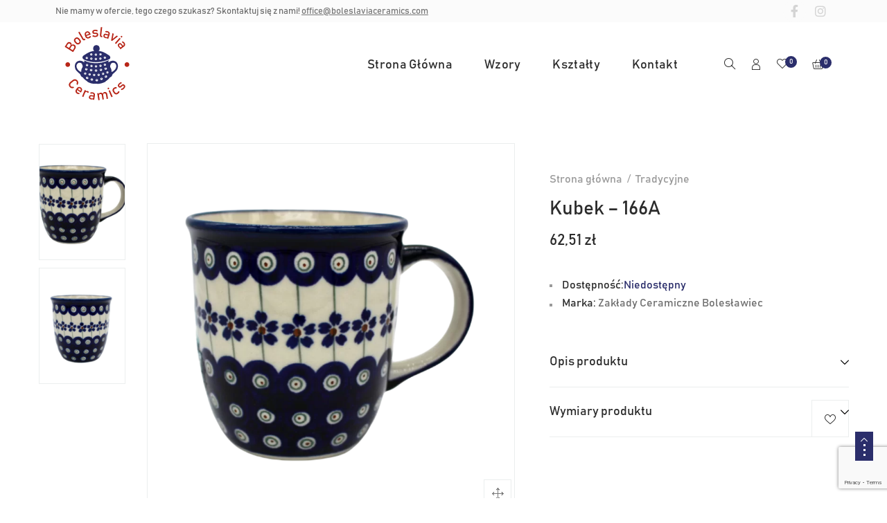

--- FILE ---
content_type: text/html; charset=UTF-8
request_url: https://boleslaviaceramics.com/produkt/kubek-ceramiczny-166a/
body_size: 38201
content:
<!DOCTYPE html>
<html lang="pl-PL">
<head>
	<!-- Google Tag Manager -->
<script>(function(w,d,s,l,i){w[l]=w[l]||[];w[l].push({'gtm.start':
new Date().getTime(),event:'gtm.js'});var f=d.getElementsByTagName(s)[0],
j=d.createElement(s),dl=l!='dataLayer'?'&l='+l:'';j.async=true;j.src=
'https://www.googletagmanager.com/gtm.js?id='+i+dl;f.parentNode.insertBefore(j,f);
})(window,document,'script','dataLayer','GTM-MLSS3M7');</script>
<!-- End Google Tag Manager -->
	<!-- Global site tag (gtag.js) - Google Ads: 10827956557 -->
<script async src="https://www.googletagmanager.com/gtag/js?id=AW-10827956557"></script>
<script>
  window.dataLayer = window.dataLayer || [];
  function gtag(){dataLayer.push(arguments);}
  gtag('js', new Date());

  gtag('config', 'AW-10827956557');
</script>
<script>
  gtag('event', 'page_view', {
    'send_to': 'AW-10827956557',
    'value': 'replace with value',
    'items': [{
      'id': 'replace with value',
      'google_business_vertical': 'retail'
    }]
  });
</script>
	<meta name="facebook-domain-verification" content="89xiw3ytc29opl61ywvuz67awgz2ig" />
    <meta charset="UTF-8" />
    <meta name="viewport" content="width=device-width, initial-scale=1, maximum-scale=5"/>
	<meta name="description" content=""> 
	    <link rel="profile" href="//gmpg.org/xfn/11" />
    <link rel="preload" href="https://boleslaviaceramics.com/wp-content/themes/lusion/assets/webfonts/fa-brands-400.woff2" as="font" type="font/woff2" crossorigin="anonymous" />
    <link rel="preload" href="https://boleslaviaceramics.com/wp-content/themes/lusion/assets/webfonts/fa-regular-400.woff2" as="font" type="font/woff2" crossorigin="anonymous" />
    <link rel="preload" href="https://boleslaviaceramics.com/wp-content/themes/lusion/assets/webfonts/fa-solid-900.woff2" as="font" type="font/woff2" crossorigin="anonymous" />
    <link rel="preload" href="https://boleslaviaceramics.com/wp-content/themes/lusion/assets/webfonts/lusion.woff?40uiqo" as="font" type="font/woff" crossorigin="anonymous" />  
    				<script>document.documentElement.className = document.documentElement.className + ' yes-js js_active js'</script>
				<meta name='robots' content='index, follow, max-image-preview:large, max-snippet:-1, max-video-preview:-1' />

<!-- Google Tag Manager for WordPress by gtm4wp.com -->
<script data-cfasync="false" data-pagespeed-no-defer>
	var gtm4wp_datalayer_name = "dataLayer";
	var dataLayer = dataLayer || [];
	const gtm4wp_use_sku_instead = false;
	const gtm4wp_id_prefix = '';
	const gtm4wp_remarketing = false;
	const gtm4wp_eec = true;
	const gtm4wp_classicec = false;
	const gtm4wp_currency = 'PLN';
	const gtm4wp_product_per_impression = 10;
	const gtm4wp_needs_shipping_address = false;
	const gtm4wp_business_vertical = 'retail';
	const gtm4wp_business_vertical_id = 'id';
</script>
<!-- End Google Tag Manager for WordPress by gtm4wp.com -->
	<!-- This site is optimized with the Yoast SEO plugin v21.5 - https://yoast.com/wordpress/plugins/seo/ -->
	<title>Kubek ceramiczny - 166A - Boleslavia Ceramics</title>
	<meta name="description" content="Kubek ceramiczny w tradycyjny, oryginalny wzór od Zakładów Ceramicznych Bolesławiec - 166A. Kubek posiada pojemność 340 ml." />
	<link rel="canonical" href="https://boleslaviaceramics.com/produkt/kubek-ceramiczny-166a/" />
	<meta property="og:locale" content="pl_PL" />
	<meta property="og:type" content="article" />
	<meta property="og:title" content="Kubek ceramiczny - 166A - Boleslavia Ceramics" />
	<meta property="og:description" content="Kubek ceramiczny w tradycyjny, oryginalny wzór od Zakładów Ceramicznych Bolesławiec - 166A. Kubek posiada pojemność 340 ml." />
	<meta property="og:url" content="https://boleslaviaceramics.com/produkt/kubek-ceramiczny-166a/" />
	<meta property="og:site_name" content="Boleslavia Ceramics" />
	<meta property="article:modified_time" content="2023-12-18T13:54:35+00:00" />
	<meta property="og:image" content="https://boleslaviaceramics.com/wp-content/uploads/2022/03/pixlr-bg-result-33-1.png" />
	<meta property="og:image:width" content="800" />
	<meta property="og:image:height" content="800" />
	<meta property="og:image:type" content="image/png" />
	<meta name="twitter:card" content="summary_large_image" />
	<meta name="twitter:label1" content="Szacowany czas czytania" />
	<meta name="twitter:data1" content="1 minuta" />
	<script type="application/ld+json" class="yoast-schema-graph">{"@context":"https://schema.org","@graph":[{"@type":"WebPage","@id":"https://boleslaviaceramics.com/produkt/kubek-ceramiczny-166a/","url":"https://boleslaviaceramics.com/produkt/kubek-ceramiczny-166a/","name":"Kubek ceramiczny - 166A - Boleslavia Ceramics","isPartOf":{"@id":"https://boleslaviaceramics.com/#website"},"primaryImageOfPage":{"@id":"https://boleslaviaceramics.com/produkt/kubek-ceramiczny-166a/#primaryimage"},"image":{"@id":"https://boleslaviaceramics.com/produkt/kubek-ceramiczny-166a/#primaryimage"},"thumbnailUrl":"https://boleslaviaceramics.com/wp-content/uploads/2022/03/pixlr-bg-result-33-1.png","datePublished":"2022-03-21T19:15:50+00:00","dateModified":"2023-12-18T13:54:35+00:00","description":"Kubek ceramiczny w tradycyjny, oryginalny wzór od Zakładów Ceramicznych Bolesławiec - 166A. Kubek posiada pojemność 340 ml.","breadcrumb":{"@id":"https://boleslaviaceramics.com/produkt/kubek-ceramiczny-166a/#breadcrumb"},"inLanguage":"pl-PL","potentialAction":[{"@type":"ReadAction","target":["https://boleslaviaceramics.com/produkt/kubek-ceramiczny-166a/"]}]},{"@type":"ImageObject","inLanguage":"pl-PL","@id":"https://boleslaviaceramics.com/produkt/kubek-ceramiczny-166a/#primaryimage","url":"https://boleslaviaceramics.com/wp-content/uploads/2022/03/pixlr-bg-result-33-1.png","contentUrl":"https://boleslaviaceramics.com/wp-content/uploads/2022/03/pixlr-bg-result-33-1.png","width":800,"height":800,"caption":"kubek-166a"},{"@type":"BreadcrumbList","@id":"https://boleslaviaceramics.com/produkt/kubek-ceramiczny-166a/#breadcrumb","itemListElement":[{"@type":"ListItem","position":1,"name":"Strona główna","item":"https://boleslaviaceramics.com/"},{"@type":"ListItem","position":2,"name":"Sklep","item":"https://boleslaviaceramics.com/ksztalty_sklep/"},{"@type":"ListItem","position":3,"name":"Kubek &#8211; 166A"}]},{"@type":"WebSite","@id":"https://boleslaviaceramics.com/#website","url":"https://boleslaviaceramics.com/","name":"Boleslavia Ceramics","description":"","publisher":{"@id":"https://boleslaviaceramics.com/#organization"},"potentialAction":[{"@type":"SearchAction","target":{"@type":"EntryPoint","urlTemplate":"https://boleslaviaceramics.com/?s={search_term_string}"},"query-input":"required name=search_term_string"}],"inLanguage":"pl-PL"},{"@type":"Organization","@id":"https://boleslaviaceramics.com/#organization","name":"Boleslavia Ceramics","url":"https://boleslaviaceramics.com/","logo":{"@type":"ImageObject","inLanguage":"pl-PL","@id":"https://boleslaviaceramics.com/#/schema/logo/image/","url":"https://boleslaviaceramics.com/wp-content/uploads/2021/07/BoleslaviaCeramicsLogo.svg","contentUrl":"https://boleslaviaceramics.com/wp-content/uploads/2021/07/BoleslaviaCeramicsLogo.svg","width":1417,"height":1417,"caption":"Boleslavia Ceramics"},"image":{"@id":"https://boleslaviaceramics.com/#/schema/logo/image/"}}]}</script>
	<!-- / Yoast SEO plugin. -->


<link rel='dns-prefetch' href='//www.googletagmanager.com' />
<link rel='dns-prefetch' href='//fonts.googleapis.com' />
<link rel="alternate" type="application/rss+xml" title="Boleslavia Ceramics &raquo; Kanał z wpisami" href="https://boleslaviaceramics.com/feed/" />
<link rel="alternate" type="application/rss+xml" title="Boleslavia Ceramics &raquo; Kanał z komentarzami" href="https://boleslaviaceramics.com/comments/feed/" />
<script type="text/javascript">
/* <![CDATA[ */
window._wpemojiSettings = {"baseUrl":"https:\/\/s.w.org\/images\/core\/emoji\/14.0.0\/72x72\/","ext":".png","svgUrl":"https:\/\/s.w.org\/images\/core\/emoji\/14.0.0\/svg\/","svgExt":".svg","source":{"concatemoji":"https:\/\/boleslaviaceramics.com\/wp-includes\/js\/wp-emoji-release.min.js?ver=6.4.7"}};
/*! This file is auto-generated */
!function(i,n){var o,s,e;function c(e){try{var t={supportTests:e,timestamp:(new Date).valueOf()};sessionStorage.setItem(o,JSON.stringify(t))}catch(e){}}function p(e,t,n){e.clearRect(0,0,e.canvas.width,e.canvas.height),e.fillText(t,0,0);var t=new Uint32Array(e.getImageData(0,0,e.canvas.width,e.canvas.height).data),r=(e.clearRect(0,0,e.canvas.width,e.canvas.height),e.fillText(n,0,0),new Uint32Array(e.getImageData(0,0,e.canvas.width,e.canvas.height).data));return t.every(function(e,t){return e===r[t]})}function u(e,t,n){switch(t){case"flag":return n(e,"\ud83c\udff3\ufe0f\u200d\u26a7\ufe0f","\ud83c\udff3\ufe0f\u200b\u26a7\ufe0f")?!1:!n(e,"\ud83c\uddfa\ud83c\uddf3","\ud83c\uddfa\u200b\ud83c\uddf3")&&!n(e,"\ud83c\udff4\udb40\udc67\udb40\udc62\udb40\udc65\udb40\udc6e\udb40\udc67\udb40\udc7f","\ud83c\udff4\u200b\udb40\udc67\u200b\udb40\udc62\u200b\udb40\udc65\u200b\udb40\udc6e\u200b\udb40\udc67\u200b\udb40\udc7f");case"emoji":return!n(e,"\ud83e\udef1\ud83c\udffb\u200d\ud83e\udef2\ud83c\udfff","\ud83e\udef1\ud83c\udffb\u200b\ud83e\udef2\ud83c\udfff")}return!1}function f(e,t,n){var r="undefined"!=typeof WorkerGlobalScope&&self instanceof WorkerGlobalScope?new OffscreenCanvas(300,150):i.createElement("canvas"),a=r.getContext("2d",{willReadFrequently:!0}),o=(a.textBaseline="top",a.font="600 32px Arial",{});return e.forEach(function(e){o[e]=t(a,e,n)}),o}function t(e){var t=i.createElement("script");t.src=e,t.defer=!0,i.head.appendChild(t)}"undefined"!=typeof Promise&&(o="wpEmojiSettingsSupports",s=["flag","emoji"],n.supports={everything:!0,everythingExceptFlag:!0},e=new Promise(function(e){i.addEventListener("DOMContentLoaded",e,{once:!0})}),new Promise(function(t){var n=function(){try{var e=JSON.parse(sessionStorage.getItem(o));if("object"==typeof e&&"number"==typeof e.timestamp&&(new Date).valueOf()<e.timestamp+604800&&"object"==typeof e.supportTests)return e.supportTests}catch(e){}return null}();if(!n){if("undefined"!=typeof Worker&&"undefined"!=typeof OffscreenCanvas&&"undefined"!=typeof URL&&URL.createObjectURL&&"undefined"!=typeof Blob)try{var e="postMessage("+f.toString()+"("+[JSON.stringify(s),u.toString(),p.toString()].join(",")+"));",r=new Blob([e],{type:"text/javascript"}),a=new Worker(URL.createObjectURL(r),{name:"wpTestEmojiSupports"});return void(a.onmessage=function(e){c(n=e.data),a.terminate(),t(n)})}catch(e){}c(n=f(s,u,p))}t(n)}).then(function(e){for(var t in e)n.supports[t]=e[t],n.supports.everything=n.supports.everything&&n.supports[t],"flag"!==t&&(n.supports.everythingExceptFlag=n.supports.everythingExceptFlag&&n.supports[t]);n.supports.everythingExceptFlag=n.supports.everythingExceptFlag&&!n.supports.flag,n.DOMReady=!1,n.readyCallback=function(){n.DOMReady=!0}}).then(function(){return e}).then(function(){var e;n.supports.everything||(n.readyCallback(),(e=n.source||{}).concatemoji?t(e.concatemoji):e.wpemoji&&e.twemoji&&(t(e.twemoji),t(e.wpemoji)))}))}((window,document),window._wpemojiSettings);
/* ]]> */
</script>
<link rel='stylesheet' id='berocket_aapf_widget-style-css' href='https://boleslaviaceramics.com/wp-content/plugins/woocommerce-ajax-filters/assets/frontend/css/fullmain.min.css?ver=1.6.4.5' type='text/css' media='all' />
<style id='wp-emoji-styles-inline-css' type='text/css'>

	img.wp-smiley, img.emoji {
		display: inline !important;
		border: none !important;
		box-shadow: none !important;
		height: 1em !important;
		width: 1em !important;
		margin: 0 0.07em !important;
		vertical-align: -0.1em !important;
		background: none !important;
		padding: 0 !important;
	}
</style>
<link rel='stylesheet' id='wp-block-library-css' href='https://boleslaviaceramics.com/wp-includes/css/dist/block-library/style.min.css?ver=6.4.7' type='text/css' media='all' />
<style id='classic-theme-styles-inline-css' type='text/css'>
/*! This file is auto-generated */
.wp-block-button__link{color:#fff;background-color:#32373c;border-radius:9999px;box-shadow:none;text-decoration:none;padding:calc(.667em + 2px) calc(1.333em + 2px);font-size:1.125em}.wp-block-file__button{background:#32373c;color:#fff;text-decoration:none}
</style>
<style id='global-styles-inline-css' type='text/css'>
body{--wp--preset--color--black: #000000;--wp--preset--color--cyan-bluish-gray: #abb8c3;--wp--preset--color--white: #ffffff;--wp--preset--color--pale-pink: #f78da7;--wp--preset--color--vivid-red: #cf2e2e;--wp--preset--color--luminous-vivid-orange: #ff6900;--wp--preset--color--luminous-vivid-amber: #fcb900;--wp--preset--color--light-green-cyan: #7bdcb5;--wp--preset--color--vivid-green-cyan: #00d084;--wp--preset--color--pale-cyan-blue: #8ed1fc;--wp--preset--color--vivid-cyan-blue: #0693e3;--wp--preset--color--vivid-purple: #9b51e0;--wp--preset--gradient--vivid-cyan-blue-to-vivid-purple: linear-gradient(135deg,rgba(6,147,227,1) 0%,rgb(155,81,224) 100%);--wp--preset--gradient--light-green-cyan-to-vivid-green-cyan: linear-gradient(135deg,rgb(122,220,180) 0%,rgb(0,208,130) 100%);--wp--preset--gradient--luminous-vivid-amber-to-luminous-vivid-orange: linear-gradient(135deg,rgba(252,185,0,1) 0%,rgba(255,105,0,1) 100%);--wp--preset--gradient--luminous-vivid-orange-to-vivid-red: linear-gradient(135deg,rgba(255,105,0,1) 0%,rgb(207,46,46) 100%);--wp--preset--gradient--very-light-gray-to-cyan-bluish-gray: linear-gradient(135deg,rgb(238,238,238) 0%,rgb(169,184,195) 100%);--wp--preset--gradient--cool-to-warm-spectrum: linear-gradient(135deg,rgb(74,234,220) 0%,rgb(151,120,209) 20%,rgb(207,42,186) 40%,rgb(238,44,130) 60%,rgb(251,105,98) 80%,rgb(254,248,76) 100%);--wp--preset--gradient--blush-light-purple: linear-gradient(135deg,rgb(255,206,236) 0%,rgb(152,150,240) 100%);--wp--preset--gradient--blush-bordeaux: linear-gradient(135deg,rgb(254,205,165) 0%,rgb(254,45,45) 50%,rgb(107,0,62) 100%);--wp--preset--gradient--luminous-dusk: linear-gradient(135deg,rgb(255,203,112) 0%,rgb(199,81,192) 50%,rgb(65,88,208) 100%);--wp--preset--gradient--pale-ocean: linear-gradient(135deg,rgb(255,245,203) 0%,rgb(182,227,212) 50%,rgb(51,167,181) 100%);--wp--preset--gradient--electric-grass: linear-gradient(135deg,rgb(202,248,128) 0%,rgb(113,206,126) 100%);--wp--preset--gradient--midnight: linear-gradient(135deg,rgb(2,3,129) 0%,rgb(40,116,252) 100%);--wp--preset--font-size--small: 13px;--wp--preset--font-size--medium: 20px;--wp--preset--font-size--large: 36px;--wp--preset--font-size--x-large: 42px;--wp--preset--spacing--20: 0.44rem;--wp--preset--spacing--30: 0.67rem;--wp--preset--spacing--40: 1rem;--wp--preset--spacing--50: 1.5rem;--wp--preset--spacing--60: 2.25rem;--wp--preset--spacing--70: 3.38rem;--wp--preset--spacing--80: 5.06rem;--wp--preset--shadow--natural: 6px 6px 9px rgba(0, 0, 0, 0.2);--wp--preset--shadow--deep: 12px 12px 50px rgba(0, 0, 0, 0.4);--wp--preset--shadow--sharp: 6px 6px 0px rgba(0, 0, 0, 0.2);--wp--preset--shadow--outlined: 6px 6px 0px -3px rgba(255, 255, 255, 1), 6px 6px rgba(0, 0, 0, 1);--wp--preset--shadow--crisp: 6px 6px 0px rgba(0, 0, 0, 1);}:where(.is-layout-flex){gap: 0.5em;}:where(.is-layout-grid){gap: 0.5em;}body .is-layout-flow > .alignleft{float: left;margin-inline-start: 0;margin-inline-end: 2em;}body .is-layout-flow > .alignright{float: right;margin-inline-start: 2em;margin-inline-end: 0;}body .is-layout-flow > .aligncenter{margin-left: auto !important;margin-right: auto !important;}body .is-layout-constrained > .alignleft{float: left;margin-inline-start: 0;margin-inline-end: 2em;}body .is-layout-constrained > .alignright{float: right;margin-inline-start: 2em;margin-inline-end: 0;}body .is-layout-constrained > .aligncenter{margin-left: auto !important;margin-right: auto !important;}body .is-layout-constrained > :where(:not(.alignleft):not(.alignright):not(.alignfull)){max-width: var(--wp--style--global--content-size);margin-left: auto !important;margin-right: auto !important;}body .is-layout-constrained > .alignwide{max-width: var(--wp--style--global--wide-size);}body .is-layout-flex{display: flex;}body .is-layout-flex{flex-wrap: wrap;align-items: center;}body .is-layout-flex > *{margin: 0;}body .is-layout-grid{display: grid;}body .is-layout-grid > *{margin: 0;}:where(.wp-block-columns.is-layout-flex){gap: 2em;}:where(.wp-block-columns.is-layout-grid){gap: 2em;}:where(.wp-block-post-template.is-layout-flex){gap: 1.25em;}:where(.wp-block-post-template.is-layout-grid){gap: 1.25em;}.has-black-color{color: var(--wp--preset--color--black) !important;}.has-cyan-bluish-gray-color{color: var(--wp--preset--color--cyan-bluish-gray) !important;}.has-white-color{color: var(--wp--preset--color--white) !important;}.has-pale-pink-color{color: var(--wp--preset--color--pale-pink) !important;}.has-vivid-red-color{color: var(--wp--preset--color--vivid-red) !important;}.has-luminous-vivid-orange-color{color: var(--wp--preset--color--luminous-vivid-orange) !important;}.has-luminous-vivid-amber-color{color: var(--wp--preset--color--luminous-vivid-amber) !important;}.has-light-green-cyan-color{color: var(--wp--preset--color--light-green-cyan) !important;}.has-vivid-green-cyan-color{color: var(--wp--preset--color--vivid-green-cyan) !important;}.has-pale-cyan-blue-color{color: var(--wp--preset--color--pale-cyan-blue) !important;}.has-vivid-cyan-blue-color{color: var(--wp--preset--color--vivid-cyan-blue) !important;}.has-vivid-purple-color{color: var(--wp--preset--color--vivid-purple) !important;}.has-black-background-color{background-color: var(--wp--preset--color--black) !important;}.has-cyan-bluish-gray-background-color{background-color: var(--wp--preset--color--cyan-bluish-gray) !important;}.has-white-background-color{background-color: var(--wp--preset--color--white) !important;}.has-pale-pink-background-color{background-color: var(--wp--preset--color--pale-pink) !important;}.has-vivid-red-background-color{background-color: var(--wp--preset--color--vivid-red) !important;}.has-luminous-vivid-orange-background-color{background-color: var(--wp--preset--color--luminous-vivid-orange) !important;}.has-luminous-vivid-amber-background-color{background-color: var(--wp--preset--color--luminous-vivid-amber) !important;}.has-light-green-cyan-background-color{background-color: var(--wp--preset--color--light-green-cyan) !important;}.has-vivid-green-cyan-background-color{background-color: var(--wp--preset--color--vivid-green-cyan) !important;}.has-pale-cyan-blue-background-color{background-color: var(--wp--preset--color--pale-cyan-blue) !important;}.has-vivid-cyan-blue-background-color{background-color: var(--wp--preset--color--vivid-cyan-blue) !important;}.has-vivid-purple-background-color{background-color: var(--wp--preset--color--vivid-purple) !important;}.has-black-border-color{border-color: var(--wp--preset--color--black) !important;}.has-cyan-bluish-gray-border-color{border-color: var(--wp--preset--color--cyan-bluish-gray) !important;}.has-white-border-color{border-color: var(--wp--preset--color--white) !important;}.has-pale-pink-border-color{border-color: var(--wp--preset--color--pale-pink) !important;}.has-vivid-red-border-color{border-color: var(--wp--preset--color--vivid-red) !important;}.has-luminous-vivid-orange-border-color{border-color: var(--wp--preset--color--luminous-vivid-orange) !important;}.has-luminous-vivid-amber-border-color{border-color: var(--wp--preset--color--luminous-vivid-amber) !important;}.has-light-green-cyan-border-color{border-color: var(--wp--preset--color--light-green-cyan) !important;}.has-vivid-green-cyan-border-color{border-color: var(--wp--preset--color--vivid-green-cyan) !important;}.has-pale-cyan-blue-border-color{border-color: var(--wp--preset--color--pale-cyan-blue) !important;}.has-vivid-cyan-blue-border-color{border-color: var(--wp--preset--color--vivid-cyan-blue) !important;}.has-vivid-purple-border-color{border-color: var(--wp--preset--color--vivid-purple) !important;}.has-vivid-cyan-blue-to-vivid-purple-gradient-background{background: var(--wp--preset--gradient--vivid-cyan-blue-to-vivid-purple) !important;}.has-light-green-cyan-to-vivid-green-cyan-gradient-background{background: var(--wp--preset--gradient--light-green-cyan-to-vivid-green-cyan) !important;}.has-luminous-vivid-amber-to-luminous-vivid-orange-gradient-background{background: var(--wp--preset--gradient--luminous-vivid-amber-to-luminous-vivid-orange) !important;}.has-luminous-vivid-orange-to-vivid-red-gradient-background{background: var(--wp--preset--gradient--luminous-vivid-orange-to-vivid-red) !important;}.has-very-light-gray-to-cyan-bluish-gray-gradient-background{background: var(--wp--preset--gradient--very-light-gray-to-cyan-bluish-gray) !important;}.has-cool-to-warm-spectrum-gradient-background{background: var(--wp--preset--gradient--cool-to-warm-spectrum) !important;}.has-blush-light-purple-gradient-background{background: var(--wp--preset--gradient--blush-light-purple) !important;}.has-blush-bordeaux-gradient-background{background: var(--wp--preset--gradient--blush-bordeaux) !important;}.has-luminous-dusk-gradient-background{background: var(--wp--preset--gradient--luminous-dusk) !important;}.has-pale-ocean-gradient-background{background: var(--wp--preset--gradient--pale-ocean) !important;}.has-electric-grass-gradient-background{background: var(--wp--preset--gradient--electric-grass) !important;}.has-midnight-gradient-background{background: var(--wp--preset--gradient--midnight) !important;}.has-small-font-size{font-size: var(--wp--preset--font-size--small) !important;}.has-medium-font-size{font-size: var(--wp--preset--font-size--medium) !important;}.has-large-font-size{font-size: var(--wp--preset--font-size--large) !important;}.has-x-large-font-size{font-size: var(--wp--preset--font-size--x-large) !important;}
.wp-block-navigation a:where(:not(.wp-element-button)){color: inherit;}
:where(.wp-block-post-template.is-layout-flex){gap: 1.25em;}:where(.wp-block-post-template.is-layout-grid){gap: 1.25em;}
:where(.wp-block-columns.is-layout-flex){gap: 2em;}:where(.wp-block-columns.is-layout-grid){gap: 2em;}
.wp-block-pullquote{font-size: 1.5em;line-height: 1.6;}
</style>
<link rel='stylesheet' id='contact-form-7-css' href='https://boleslaviaceramics.com/wp-content/plugins/contact-form-7/includes/css/styles.css?ver=5.8.3' type='text/css' media='all' />
<link rel='stylesheet' id='pay_by_paynow_pl_styles-css' href='https://boleslaviaceramics.com/wp-content/plugins/pay-by-paynow-pl/assets/css/front.css?ver=2.4.30' type='text/css' media='all' />
<link rel='stylesheet' id='uaf_client_css-css' href='https://boleslaviaceramics.com/wp-content/uploads/useanyfont/uaf.css?ver=1700466428' type='text/css' media='all' />
<link rel='stylesheet' id='wcva-shop-frontend-css' href='https://boleslaviaceramics.com/wp-content/plugins/woocommerce-colororimage-variation-select/css/shop-frontend.css?ver=6.4.7' type='text/css' media='all' />
<link rel='stylesheet' id='woocommerce-layout-css' href='https://boleslaviaceramics.com/wp-content/plugins/woocommerce/assets/css/woocommerce-layout.css?ver=8.3.3' type='text/css' media='all' />
<link rel='stylesheet' id='woocommerce-smallscreen-css' href='https://boleslaviaceramics.com/wp-content/plugins/woocommerce/assets/css/woocommerce-smallscreen.css?ver=8.3.3' type='text/css' media='only screen and (max-width: 768px)' />
<link rel='stylesheet' id='woocommerce-general-css' href='https://boleslaviaceramics.com/wp-content/plugins/woocommerce/assets/css/woocommerce.css?ver=8.3.3' type='text/css' media='all' />
<style id='woocommerce-inline-inline-css' type='text/css'>
.woocommerce form .form-row .required { visibility: visible; }
</style>
<link rel='stylesheet' id='yith-wcbr-css' href='https://boleslaviaceramics.com/wp-content/plugins/yith-woocommerce-brands-add-on/assets/css/yith-wcbr.css?ver=2.17.0' type='text/css' media='all' />
<link rel='stylesheet' id='jquery-colorbox-css' href='https://boleslaviaceramics.com/wp-content/plugins/yith-woocommerce-compare/assets/css/colorbox.css?ver=1.4.21' type='text/css' media='all' />
<link rel='stylesheet' id='yith-quick-view-css' href='https://boleslaviaceramics.com/wp-content/plugins/yith-woocommerce-quick-view/assets/css/yith-quick-view.css?ver=1.33.0' type='text/css' media='all' />
<style id='yith-quick-view-inline-css' type='text/css'>

				#yith-quick-view-modal .yith-wcqv-main{background:#ffffff;}
				#yith-quick-view-close{color:#cdcdcd;}
				#yith-quick-view-close:hover{color:#ff0000;}
</style>
<link rel='stylesheet' id='elementor-icons-css' href='https://boleslaviaceramics.com/wp-content/plugins/elementor/assets/lib/eicons/css/elementor-icons.min.css?ver=5.13.0' type='text/css' media='all' />
<link rel='stylesheet' id='elementor-frontend-css' href='https://boleslaviaceramics.com/wp-content/plugins/elementor/assets/css/frontend.min.css?ver=3.4.8' type='text/css' media='all' />
<style id='elementor-frontend-inline-css' type='text/css'>
@font-face{font-family:eicons;src:url(https://boleslaviaceramics.com/wp-content/plugins/elementor/assets/lib/eicons/fonts/eicons.eot?5.10.0);src:url(https://boleslaviaceramics.com/wp-content/plugins/elementor/assets/lib/eicons/fonts/eicons.eot?5.10.0#iefix) format("embedded-opentype"),url(https://boleslaviaceramics.com/wp-content/plugins/elementor/assets/lib/eicons/fonts/eicons.woff2?5.10.0) format("woff2"),url(https://boleslaviaceramics.com/wp-content/plugins/elementor/assets/lib/eicons/fonts/eicons.woff?5.10.0) format("woff"),url(https://boleslaviaceramics.com/wp-content/plugins/elementor/assets/lib/eicons/fonts/eicons.ttf?5.10.0) format("truetype"),url(https://boleslaviaceramics.com/wp-content/plugins/elementor/assets/lib/eicons/fonts/eicons.svg?5.10.0#eicon) format("svg");font-weight:400;font-style:normal}
</style>
<link rel='stylesheet' id='elementor-post-60-css' href='https://boleslaviaceramics.com/wp-content/uploads/elementor/css/post-60.css?ver=1700428294' type='text/css' media='all' />
<link rel='stylesheet' id='font-awesome-5-all-css' href='https://boleslaviaceramics.com/wp-content/plugins/elementor/assets/lib/font-awesome/css/all.min.css?ver=3.4.8' type='text/css' media='all' />
<link rel='stylesheet' id='font-awesome-4-shim-css' href='https://boleslaviaceramics.com/wp-content/plugins/elementor/assets/lib/font-awesome/css/v4-shims.min.css?ver=3.4.8' type='text/css' media='all' />
<link rel='stylesheet' id='bootstrap-css' href='https://boleslaviaceramics.com/wp-content/themes/lusion/assets/css/plugin/bootstrap.min.css?ver=6.4.7' type='text/css' media='all' />
<link rel='stylesheet' id='font-awesome-theme-css' href='https://boleslaviaceramics.com/wp-content/themes/lusion/assets/css/font-awesome.min.css?ver=6.4.7' type='text/css' media='all' />
<link rel='stylesheet' id='lusion-fonts-css' href='//fonts.googleapis.com/css?family=Jost%3A300%2C400%2C400i%2C500%2C500i%2C600%2C700%2C700i%2C800%2C900%26display%3Dswap&#038;subset=latin%2Clatin-ext' type='text/css' media='all' />
<link rel='stylesheet' id='lusion-css' href='https://boleslaviaceramics.com/wp-content/themes/lusion/assets/css/lusion.min.css?ver=6.4.7' type='text/css' media='all' />
<link rel='stylesheet' id='lusion-theme-css' href='https://boleslaviaceramics.com/wp-content/themes/lusion/assets/css/theme.min.css?ver=6.4.7' type='text/css' media='all' />
<link rel='stylesheet' id='slick-css' href='https://boleslaviaceramics.com/wp-content/themes/lusion/assets/css/plugin/slick.min.css?ver=6.4.7' type='text/css' media='all' />
<link rel='stylesheet' id='lusion-style-css' href='https://boleslaviaceramics.com/wp-content/themes/lusion/style.css?ver=6.4.7' type='text/css' media='all' />
<style id='lusion-style-inline-css' type='text/css'>
@media (min-width: 1025px){
		.memorial-day-start .elementor-icon{
		font-size: 2.1vw !important;
}
}

.memorial-day-039 .elementor-heading-title{
		letter-spacing: 0.39em !important;
}
.memorial-day-01 .elementor-heading-title a{
		letter-spacing: 0.1em !important;
}
.memorial-day-015 .elementor-heading-title{
		letter-spacing: 0.15em !important;
}
.memorial-day-02 .elementor-heading-title{
		letter-spacing: 0.2em !important;
}
.memorial-day-rotate .elementor-heading-title{
		transform: rotate(
-90deg
);
}
.white-space-up-to .elementor-heading-title{
		white-space: nowrap;
}
@media (max-width: 340px){
		.width-340>.elementor-widget-container {
    margin: 0 80px -14px 0 !important;
}
}
.wpcf7-tel 
{
		    border: 1px solid #ebeeee;
    border-radius: 0;
    padding: 0 15px;
    font-size: 14px;
    background: 0 0;
    color: #707070;
    margin-bottom: 10px;
		height: 40px;
		width: 100%;
}

p.cats-total{
		display:none;
}
</style>
<link rel='stylesheet' id='fancybox-css' href='https://boleslaviaceramics.com/wp-content/themes/lusion/assets/css/jquery.fancybox.min.css?ver=6.4.7' type='text/css' media='all' />
<link rel='stylesheet' id='lusion-quickview-product-css' href='https://boleslaviaceramics.com/wp-content/themes/lusion/assets/css/quick-view.min.css?ver=6.4.7' type='text/css' media='all' />
<link rel='stylesheet' id='lusion-category-product-css' href='https://boleslaviaceramics.com/wp-content/themes/lusion/assets/css/products.min.css?ver=6.4.7' type='text/css' media='all' />
<link rel='stylesheet' id='lusion-single-product-css' href='https://boleslaviaceramics.com/wp-content/themes/lusion/assets/css/single-product.min.css?ver=6.4.7' type='text/css' media='all' />
<link rel='stylesheet' id='lusion-portfolio-css' href='https://boleslaviaceramics.com/wp-content/themes/lusion/assets/css/portfolio.min.css?ver=6.4.7' type='text/css' media='all' />
<link rel='stylesheet' id='lusion-blog-css' href='https://boleslaviaceramics.com/wp-content/themes/lusion/assets/css/blog.min.css?ver=6.4.7' type='text/css' media='all' />
<link rel='stylesheet' id='google-fonts-1-css' href='https://fonts.googleapis.com/css?family=Roboto%3A100%2C100italic%2C200%2C200italic%2C300%2C300italic%2C400%2C400italic%2C500%2C500italic%2C600%2C600italic%2C700%2C700italic%2C800%2C800italic%2C900%2C900italic%7CRoboto+Slab%3A100%2C100italic%2C200%2C200italic%2C300%2C300italic%2C400%2C400italic%2C500%2C500italic%2C600%2C600italic%2C700%2C700italic%2C800%2C800italic%2C900%2C900italic&#038;display=swap&#038;subset=latin-ext&#038;ver=6.4.7' type='text/css' media='all' />
<script type="text/javascript" src="https://boleslaviaceramics.com/wp-includes/js/jquery/jquery.min.js?ver=3.7.1" id="jquery-core-js"></script>
<script type="text/javascript" src="https://boleslaviaceramics.com/wp-includes/js/jquery/jquery-migrate.min.js?ver=3.4.1" id="jquery-migrate-js"></script>
<script type="text/javascript" src="https://boleslaviaceramics.com/wp-content/themes/lusion/assets/js/jquery.validate.min.js?ver=6.4.7" id="validate-script-js"></script>
<script type="text/javascript" id="ajax-account-script-js-extra">
/* <![CDATA[ */
var ajax_account_object = {"ajaxurl":"https:\/\/boleslaviaceramics.com\/wp-admin\/admin-ajax.php","redirecturl":"https:\/\/boleslaviaceramics.com\/moje-konto\/","loadingmessage":"<p class=\"woocommerce-message\">Sending user info, please wait...<\/p>"};
/* ]]> */
</script>
<script type="text/javascript" src="https://boleslaviaceramics.com/wp-content/themes/lusion/assets/js/un-minify/ajax-account.min.js?ver=6.4.7" id="ajax-account-script-js"></script>
<script type="text/javascript" id="google-analytics-opt-out-js-after">
/* <![CDATA[ */
			var gaProperty = 'UA-215671756-1';
			var disableStr = 'ga-disable-' + gaProperty;
			if ( document.cookie.indexOf( disableStr + '=true' ) > -1 ) {
				window[disableStr] = true;
			}
			function gaOptout() {
				document.cookie = disableStr + '=true; expires=Thu, 31 Dec 2099 23:59:59 UTC; path=/';
				window[disableStr] = true;
			}
/* ]]> */
</script>
<script type="text/javascript" async src="https://www.googletagmanager.com/gtag/js?id=UA-215671756-1" id="google-tag-manager-js"></script>
<script type="text/javascript" id="google-tag-manager-js-after">
/* <![CDATA[ */
		window.dataLayer = window.dataLayer || [];
		function gtag(){dataLayer.push(arguments);}
		gtag('js', new Date());
		gtag('set', 'developer_id.dOGY3NW', true);

		gtag('config', 'UA-215671756-1', {
			'allow_google_signals': true,
			'link_attribution': true,
			'anonymize_ip': true,
			'linker':{
				'domains': [],
				'allow_incoming': false,
			},
			'custom_map': {
				'dimension1': 'logged_in'
			},
			'logged_in': 'no'
		} );

		
		
/* ]]> */
</script>
<script type="text/javascript" id="wcva-shop-frontend-js-extra">
/* <![CDATA[ */
var wcva_shop = {"left_icon":"https:\/\/boleslaviaceramics.com\/wp-content\/plugins\/woocommerce-colororimage-variation-select\/images\/left-arrow.png","right_icon":"https:\/\/boleslaviaceramics.com\/wp-content\/plugins\/woocommerce-colororimage-variation-select\/images\/right-arrow.png","enable_slider":"no","slider_no":"4","hover_swap":"no"};
/* ]]> */
</script>
<script type="text/javascript" src="https://boleslaviaceramics.com/wp-content/plugins/woocommerce-colororimage-variation-select/js/shop-frontend.js?ver=6.4.7" id="wcva-shop-frontend-js"></script>
<script type="text/javascript" src="https://boleslaviaceramics.com/wp-content/plugins/woocommerce/assets/js/jquery-blockui/jquery.blockUI.min.js?ver=2.7.0-wc.8.3.3" id="jquery-blockui-js" defer="defer" data-wp-strategy="defer"></script>
<script type="text/javascript" id="wc-add-to-cart-js-extra">
/* <![CDATA[ */
var wc_add_to_cart_params = {"ajax_url":"\/wp-admin\/admin-ajax.php","wc_ajax_url":"\/?wc-ajax=%%endpoint%%","i18n_view_cart":"Zobacz koszyk","cart_url":"https:\/\/boleslaviaceramics.com\/koszyk\/","is_cart":"","cart_redirect_after_add":"no"};
/* ]]> */
</script>
<script type="text/javascript" src="https://boleslaviaceramics.com/wp-content/plugins/woocommerce/assets/js/frontend/add-to-cart.min.js?ver=8.3.3" id="wc-add-to-cart-js" defer="defer" data-wp-strategy="defer"></script>
<script type="text/javascript" id="wc-single-product-js-extra">
/* <![CDATA[ */
var wc_single_product_params = {"i18n_required_rating_text":"Prosz\u0119 wybra\u0107 ocen\u0119","review_rating_required":"no","flexslider":{"rtl":false,"animation":"slide","smoothHeight":true,"directionNav":false,"controlNav":"thumbnails","slideshow":false,"animationSpeed":500,"animationLoop":false,"allowOneSlide":false},"zoom_enabled":"","zoom_options":[],"photoswipe_enabled":"","photoswipe_options":{"shareEl":false,"closeOnScroll":false,"history":false,"hideAnimationDuration":0,"showAnimationDuration":0},"flexslider_enabled":""};
/* ]]> */
</script>
<script type="text/javascript" src="https://boleslaviaceramics.com/wp-content/plugins/woocommerce/assets/js/frontend/single-product.min.js?ver=8.3.3" id="wc-single-product-js" defer="defer" data-wp-strategy="defer"></script>
<script type="text/javascript" src="https://boleslaviaceramics.com/wp-content/plugins/woocommerce/assets/js/js-cookie/js.cookie.min.js?ver=2.1.4-wc.8.3.3" id="js-cookie-js" defer="defer" data-wp-strategy="defer"></script>
<script type="text/javascript" id="woocommerce-js-extra">
/* <![CDATA[ */
var woocommerce_params = {"ajax_url":"\/wp-admin\/admin-ajax.php","wc_ajax_url":"\/?wc-ajax=%%endpoint%%"};
/* ]]> */
</script>
<script type="text/javascript" src="https://boleslaviaceramics.com/wp-content/plugins/woocommerce/assets/js/frontend/woocommerce.min.js?ver=8.3.3" id="woocommerce-js" defer="defer" data-wp-strategy="defer"></script>
<script type="text/javascript" src="https://boleslaviaceramics.com/wp-content/plugins/duracelltomi-google-tag-manager/js/gtm4wp-woocommerce-enhanced.js?ver=1.18.1" id="gtm4wp-woocommerce-enhanced-js"></script>
<script type="text/javascript" src="https://boleslaviaceramics.com/wp-content/plugins/elementor/assets/lib/font-awesome/js/v4-shims.min.js?ver=3.4.8" id="font-awesome-4-shim-js"></script>
<script type="text/javascript" src="https://boleslaviaceramics.com/wp-content/plugins/arrowpress-core/assets/js/elementor-scripts.min.js?ver=1.0.0" id="apr-script-js"></script>
<link rel="https://api.w.org/" href="https://boleslaviaceramics.com/wp-json/" /><link rel="alternate" type="application/json" href="https://boleslaviaceramics.com/wp-json/wp/v2/product/35312" /><link rel="EditURI" type="application/rsd+xml" title="RSD" href="https://boleslaviaceramics.com/xmlrpc.php?rsd" />
<meta name="generator" content="WordPress 6.4.7" />
<meta name="generator" content="WooCommerce 8.3.3" />
<link rel='shortlink' href='https://boleslaviaceramics.com/?p=35312' />
<link rel="alternate" type="application/json+oembed" href="https://boleslaviaceramics.com/wp-json/oembed/1.0/embed?url=https%3A%2F%2Fboleslaviaceramics.com%2Fprodukt%2Fkubek-ceramiczny-166a%2F" />
<link rel="alternate" type="text/xml+oembed" href="https://boleslaviaceramics.com/wp-json/oembed/1.0/embed?url=https%3A%2F%2Fboleslaviaceramics.com%2Fprodukt%2Fkubek-ceramiczny-166a%2F&#038;format=xml" />
<style></style>
<!-- Google Tag Manager for WordPress by gtm4wp.com -->
<!-- GTM Container placement set to off -->
<script data-cfasync="false" data-pagespeed-no-defer>
	var dataLayer_content = {"pagePostType":"product","pagePostType2":"single-product","pagePostAuthor":"admin","productRatingCounts":[],"productAverageRating":0,"productReviewCount":0,"productType":"simple","productIsVariable":0,"event":"gtm4wp.changeDetailViewEEC","ecommerce":{"currencyCode":"PLN","detail":{"products":[{"id":35312,"internal_id":35312,"name":"Kubek - 166A","sku":"Kubek - 166A","category":"Kubki ceramiczne","price":62.51,"stocklevel":0}]}}};
	dataLayer.push( dataLayer_content );
</script>
<script type="text/javascript">
	console.warn && console.warn("[GTM4WP] Google Tag Manager container code placement set to OFF !!!");
	console.warn && console.warn("[GTM4WP] Data layer codes are active but GTM container must be loaded using custom coding !!!");
</script>
<!-- End Google Tag Manager for WordPress by gtm4wp.com --><!-- Google site verification - Google Listings & Ads -->
<meta name="google-site-verification" content="G1-V6mJCgJEn7SeoHZl2gtt7ZbpdHsodNo0K4ArI2Y8" />
<link rel="pingback" href="https://boleslaviaceramics.com/xmlrpc.php">	<noscript><style>.woocommerce-product-gallery{ opacity: 1 !important; }</style></noscript>
				<script  type="text/javascript">
				!function(f,b,e,v,n,t,s){if(f.fbq)return;n=f.fbq=function(){n.callMethod?
					n.callMethod.apply(n,arguments):n.queue.push(arguments)};if(!f._fbq)f._fbq=n;
					n.push=n;n.loaded=!0;n.version='2.0';n.queue=[];t=b.createElement(e);t.async=!0;
					t.src=v;s=b.getElementsByTagName(e)[0];s.parentNode.insertBefore(t,s)}(window,
					document,'script','https://connect.facebook.net/en_US/fbevents.js');
			</script>
			<!-- WooCommerce Facebook Integration Begin -->
			<script  type="text/javascript">

				fbq('init', '626920151683585', {}, {
    "agent": "woocommerce-8.3.3-3.1.3"
});

				fbq( 'track', 'PageView', {
    "source": "woocommerce",
    "version": "8.3.3",
    "pluginVersion": "3.1.3"
} );

				document.addEventListener( 'DOMContentLoaded', function() {
					jQuery && jQuery( function( $ ) {
						// Insert placeholder for events injected when a product is added to the cart through AJAX.
						$( document.body ).append( '<div class=\"wc-facebook-pixel-event-placeholder\"></div>' );
					} );
				}, false );

			</script>
			<!-- WooCommerce Facebook Integration End -->
			<link rel="icon" href="https://boleslaviaceramics.com/wp-content/uploads/2021/07/BoleslaviaCeramicsLogo.svg" sizes="32x32" />
<link rel="icon" href="https://boleslaviaceramics.com/wp-content/uploads/2021/07/BoleslaviaCeramicsLogo.svg" sizes="192x192" />
<link rel="apple-touch-icon" href="https://boleslaviaceramics.com/wp-content/uploads/2021/07/BoleslaviaCeramicsLogo.svg" />
<meta name="msapplication-TileImage" content="https://boleslaviaceramics.com/wp-content/uploads/2021/07/BoleslaviaCeramicsLogo.svg" />
<style>.easypack_show_geowidget {
                                  background:  #FCC905;
                                }</style><script>
        var woocs_is_mobile = 0;
        var woocs_special_ajax_mode = 1;
        var woocs_drop_down_view = "ddslick";
        var woocs_current_currency = {"name":"PLN","rate":1,"symbol":"&#122;&#322;","position":"right_space","is_etalon":1,"hide_cents":0,"hide_on_front":0,"rate_plus":"","decimals":2,"separators":"3","description":"","flag":"http:\/\/boleslaviaceramics.com\/wp-content\/plugins\/woocommerce-currency-switcher\/img\/no_flag.png"};
        var woocs_default_currency = {"name":"PLN","rate":1,"symbol":"&#122;&#322;","position":"right_space","is_etalon":1,"hide_cents":0,"hide_on_front":0,"rate_plus":"","decimals":2,"separators":"3","description":"","flag":"http:\/\/boleslaviaceramics.com\/wp-content\/plugins\/woocommerce-currency-switcher\/img\/no_flag.png"};
        var woocs_redraw_cart = 1;
        var woocs_array_of_get = '{}';
        
        woocs_array_no_cents = '["JPY","TWD"]';

        var woocs_ajaxurl = "https://boleslaviaceramics.com/wp-admin/admin-ajax.php";
        var woocs_lang_loading = "loading";
        var woocs_shop_is_cached =0;
        </script><style id="kirki-inline-styles">.custom-logo{max-width:100px;}body,.tooltip-inner, div.fancybox-container{font-family:bahnschrift;letter-spacing:0px;line-height:normal;}body{font-size:16px;}h1,h2,h3,h4,h5,h6,.h1,.h2,.h3,.h4,.h5,.h6,th{font-family:bahnschrift;letter-spacing:0px;line-height:normal;color:#2c2c2c;}h1,.h1{font-size:32px;}h2,.h2{font-size:30px;}h3,.h3{font-size:28px;}h4,.h4{font-size:24px;}h5,.h5{font-size:20px;}h6,.h6{font-size:18px;}html body{background:rgba(255,255,255,0);background-color:rgba(255,255,255,0);background-repeat:no-repeat;background-position:center center;background-attachment:scroll;-webkit-background-size:contain;-moz-background-size:contain;-ms-background-size:contain;-o-background-size:contain;background-size:contain;}.side-breadcrumb{text-align:center;}.side-breadcrumb.breadcrumb_has_bg:before{background:#000000;}.side-breadcrumb.breadcrumb_has_bg{background-position:right bottom;}.side-breadcrumb .page-title h1{color:#2c2c2c;}.breadcrumb li, .breadcrumb li a{font-family:bahnschrift;letter-spacing:0px;}.breadcrumb li:before, .breadcrumb li:last-child, .breadcrumb li a{font-size:16px;}.breadcrumb li .home, .breadcrumb li a, .breadcrumb li:before, .side-breadcrumb.breadcrumb_has_bg .breadcrumb .home, .side-breadcrumb.breadcrumb_has_bg .breadcrumb li a{color:#9a9a9a;}.breadcrumb li, .side-breadcrumb.breadcrumb_has_bg .breadcrumb li{color:#9a9a9a;}.single-product .side-breadcrumb{padding-top:22px!important;padding-bottom:22px!important;text-align:left!important;}.active-sidebar .widget .widget-title .widget-tlt, .active-sidebar .widget .widget-title{color:#2c2c2c;}.active-sidebar .widget a, .active-sidebar .widget ul li span.count{color:#2c2c2c !important;}.active-sidebar .widget a:hover, .active-sidebar .widget.widget_product_categories ul.product-categories li:hover>a, .active-sidebar .widget.widget_product_categories ul.product-categories li:hover>p, .active-sidebar .widget.widget_product_categories ul.product-categories li:hover>span.count, .active-sidebar .widget.brand li:hover a, .active-sidebar .widget.widget_categories a:hover, .active-sidebar .widget.yith-woocompare-widget .products-list li:hover .title, .active-sidebar .tm-posts-widget .post-widget-info .post-widget-title a:hover{color:#2c2c2c !important;}.active-sidebar .tm-posts-widget .view_more:before{background-color:#2c2c2c !important;}.active-sidebar, .active-sidebar .widget ul li, .active-sidebar p, .active-sidebar strong, .active-sidebar span:not(.widget-tlt), .active-sidebar div{color:#bcbcbc !important;}.page-404 .text-404{color:#ffffff;font-size:350px;line-height:328px;margin-bottom:10px;}.page-404 h3.page-title{color:#ffffff;}.page-404 p{color:#ffffff;}.page-404 .go-home{color:#2c2c2c;background-color:#FFFFFF;}.page-coming-soon .coming-soon h1{color:#ffffff;}.page-coming-soon .coming-soon .cm-info{color:#ffffff;}body .coming-soon-container{background-position:right center;}.page-coming-soon .coming-subcribe .mc4wp-form-fields input[type=email]{border-color:#ffffff;}.countdown_container .countdown-section{border-color:#ffffff;background-color:#ffffff;}.page-template-coming-soon .coming-soon .countdown-number{color:#2c2c2c;font-size:50px;}.page-template-coming-soon .coming-soon .countdown-label{color:#2c2c2c;font-size:20px;}@media (min-width: 1200px){.side-breadcrumb .page-title h1{font-size:32px;letter-spacing:0em;}}@media (max-width: 767px){.category-product{display:none;}.rating-product{display:block;}.show-attribute{display:block;}}</style></head>
<body class="product-template-default single single-product postid-35312 wp-custom-logo theme-lusion woocommerce woocommerce-page woocommerce-no-js elementor-default elementor-kit-60 elementor-page elementor-page-35312 currency-pln">
	<!-- Google Tag Manager (noscript) -->
<noscript><iframe src="https://www.googletagmanager.com/ns.html?id=GTM-MLSS3M7"
height="0" width="0" style="display:none;visibility:hidden"></iframe></noscript>
<!-- End Google Tag Manager (noscript) -->
            <div class="shopping_cart sub-cart">
            <h4 class="cart-title">
                Koszyk
                <span class="count-product-cart">
                    0                </span>
                <span class="close-sub-cart">x</span>
            </h4>
            <div class="widget woocommerce widget_shopping_cart"><div class="widget_shopping_cart_content"></div></div>        </div>
                            <div id="page" class="hfeed site full-width ">
        <header class="site-header header-builder  header-home-decor">
        <style>.elementor-5652 .elementor-element.elementor-element-007e061:not(.elementor-motion-effects-element-type-background), .elementor-5652 .elementor-element.elementor-element-007e061 > .elementor-motion-effects-container > .elementor-motion-effects-layer{background-color:#FBFBFB;}.elementor-5652 .elementor-element.elementor-element-007e061{transition:background 0.3s, border 0.3s, border-radius 0.3s, box-shadow 0.3s;padding:0px 065px 0px 65px;}.elementor-5652 .elementor-element.elementor-element-007e061 > .elementor-background-overlay{transition:background 0.3s, border-radius 0.3s, opacity 0.3s;}.elementor-bc-flex-widget .elementor-5652 .elementor-element.elementor-element-c54add7.elementor-column .elementor-widget-wrap{align-items:center;}.elementor-5652 .elementor-element.elementor-element-c54add7.elementor-column.elementor-element[data-element_type="column"] > .elementor-widget-wrap.elementor-element-populated{align-content:center;align-items:center;}.elementor-5652 .elementor-element.elementor-element-c54add7.elementor-column > .elementor-widget-wrap{justify-content:flex-end;}.elementor-5652 .elementor-element.elementor-element-c54add7 > .elementor-element-populated{margin:0px 0px 0px 0px;padding:0px 15px 0px 15px;}.elementor-5652 .elementor-element.elementor-element-46133bc{text-align:left;}.elementor-5652 .elementor-element.elementor-element-46133bc .elementor-heading-title{font-family:"bahnschrift", Sans-serif;}.elementor-bc-flex-widget .elementor-5652 .elementor-element.elementor-element-d3becbd.elementor-column .elementor-widget-wrap{align-items:center;}.elementor-5652 .elementor-element.elementor-element-d3becbd.elementor-column.elementor-element[data-element_type="column"] > .elementor-widget-wrap.elementor-element-populated{align-content:center;align-items:center;}.elementor-5652 .elementor-element.elementor-element-d3becbd.elementor-column > .elementor-widget-wrap{justify-content:flex-end;}.elementor-5652 .elementor-element.elementor-element-d3becbd > .elementor-element-populated{margin:0px 0px 0px 0px;padding:0px 15px 0px 15px;}.elementor-5652 .elementor-element.elementor-element-c04f14d{--grid-template-columns:repeat(2, auto);--icon-size:18px;--grid-column-gap:5px;--grid-row-gap:0px;width:initial;max-width:initial;}.elementor-5652 .elementor-element.elementor-element-c04f14d .elementor-widget-container{text-align:left;}.elementor-5652 .elementor-element.elementor-element-c04f14d .elementor-social-icon{background-color:#FBFBFB;--icon-padding:0.4em;}.elementor-5652 .elementor-element.elementor-element-c04f14d .elementor-social-icon i{color:#D4D4D4;}.elementor-5652 .elementor-element.elementor-element-c04f14d .elementor-social-icon svg{fill:#D4D4D4;}.elementor-5652 .elementor-element.elementor-element-c04f14d .elementor-social-icon:hover i{color:#2B2E6B;}.elementor-5652 .elementor-element.elementor-element-c04f14d .elementor-social-icon:hover svg{fill:#2B2E6B;}.elementor-5652 .elementor-element.elementor-element-c04f14d > .elementor-widget-container{padding:0px 0px 0px 25px;}.elementor-5652 .elementor-element.elementor-element-fbde118{padding:0px 065px 0px 65px;}.elementor-bc-flex-widget .elementor-5652 .elementor-element.elementor-element-66a4161.elementor-column .elementor-widget-wrap{align-items:center;}.elementor-5652 .elementor-element.elementor-element-66a4161.elementor-column.elementor-element[data-element_type="column"] > .elementor-widget-wrap.elementor-element-populated{align-content:center;align-items:center;}.elementor-5652 .elementor-element.elementor-element-66a4161 > .elementor-element-populated{margin:0px 0px 0px 0px;padding:0px 15px 0px 15px;}.elementor-5652 .elementor-element.elementor-element-4b7aa3a img{width:120px;opacity:100;}.elementor-5652 .elementor-element.elementor-element-4b7aa3a > .elementor-widget-container{margin:0px 0px 0px 0px;padding:0px 0px 0px 0px;}.elementor-bc-flex-widget .elementor-5652 .elementor-element.elementor-element-3964ee2.elementor-column .elementor-widget-wrap{align-items:center;}.elementor-5652 .elementor-element.elementor-element-3964ee2.elementor-column.elementor-element[data-element_type="column"] > .elementor-widget-wrap.elementor-element-populated{align-content:center;align-items:center;}.elementor-5652 .elementor-element.elementor-element-3964ee2.elementor-column > .elementor-widget-wrap{justify-content:flex-end;}.elementor-5652 .elementor-element.elementor-element-3964ee2 > .elementor-element-populated{margin:0px 0px 0px 0px;padding:0px 15px 0px 15px;}.elementor-5652 .elementor-element.elementor-element-abc6afb > .elementor-widget-container > .apr-nav-menu--main > .mega-menu > li > a{font-size:18px;text-transform:capitalize;}.elementor-5652 .elementor-element.elementor-element-abc6afb .apr-nav-menu--main > .mega-menu > li > a{padding:0px 0px 0px 0px;margin:29px 23px 30px 23px;}.elementor-5652 .elementor-element.elementor-element-abc6afb .show-space-line.apr-nav-menu--main .mega-menu > li > a:hover:before{background-color:#2B2E6B;}.elementor-5652 .elementor-element.elementor-element-abc6afb .sub-menu a, .elementor-5652 .elementor-element.elementor-element-abc6afb .mega-menu > li > a{color:#2C2C2C;}.elementor-5652 .elementor-element.elementor-element-abc6afb .menu-icon{border-style:none;}.elementor-5652 .elementor-element.elementor-element-abc6afb > .elementor-widget-container{margin:0px 0px 0px 0px;transition:background 0.1s;}.elementor-5652 .elementor-element.elementor-element-abc6afb:hover .elementor-widget-container{border-style:solid;}.elementor-5652 .elementor-element.elementor-element-abc6afb .elementor-widget-container{transition:background 0.1s, border 0.1s, border-radius 0.1s, box-shadow 0.1s;}.elementor-5652 .elementor-element.elementor-element-abc6afb{width:auto;max-width:auto;align-self:center;}.elementor-5652 .elementor-element.elementor-element-f74def5 .apr-header-wishlist span.count{position:relative;}.elementor-5652 .elementor-element.elementor-element-f74def5 .not-show-field.header-search,
                    .elementor-5652 .elementor-element.elementor-element-f74def5 .show-field{padding:0px 0px 0px 14px;margin:-4px 11px 0px 0px;}.elementor-5652 .elementor-element.elementor-element-f74def5 .header-cart {margin:0px 0px 0px 11px;}.elementor-5652 .elementor-element.elementor-element-f74def5 .header-cart span.count{position:relative;}.elementor-5652 .elementor-element.elementor-element-f74def5 > .elementor-widget-container{margin:0px 0px 0px 0px;padding:0px 0px 0px 30px;}.elementor-5652 .elementor-element.elementor-element-f74def5{width:auto;max-width:auto;align-self:center;}.elementor-bc-flex-widget .elementor-5652 .elementor-element.elementor-element-867e43b.elementor-column .elementor-widget-wrap{align-items:center;}.elementor-5652 .elementor-element.elementor-element-867e43b.elementor-column.elementor-element[data-element_type="column"] > .elementor-widget-wrap.elementor-element-populated{align-content:center;align-items:center;}.elementor-5652 .elementor-element.elementor-element-fd53fce .menu-icon{color:#2C2C2C;border-style:none;}.elementor-5652 .elementor-element.elementor-element-fd53fce{width:auto;max-width:auto;}.elementor-5652 .elementor-element.elementor-element-458eee7.elementor-column > .elementor-widget-wrap{justify-content:center;}.elementor-5652 .elementor-element.elementor-element-f2696a9 img{width:78px;}.elementor-5652 .elementor-element.elementor-element-f2696a9 > .elementor-widget-container{margin:0px 0px 0px 0px;padding:30px 0px 29px 0px;}.elementor-bc-flex-widget .elementor-5652 .elementor-element.elementor-element-1dd9335.elementor-column .elementor-widget-wrap{align-items:center;}.elementor-5652 .elementor-element.elementor-element-1dd9335.elementor-column.elementor-element[data-element_type="column"] > .elementor-widget-wrap.elementor-element-populated{align-content:center;align-items:center;}.elementor-5652 .elementor-element.elementor-element-1dd9335.elementor-column > .elementor-widget-wrap{justify-content:flex-end;}.elementor-5652 .elementor-element.elementor-element-e84873b .btn-search.toggle-search{text-align:center;}@media(min-width:768px){.elementor-5652 .elementor-element.elementor-element-3964ee2{width:82%;}}@media(max-width:1024px){.elementor-5652 .elementor-element.elementor-element-007e061{padding:0px 0px 0px 34px;}.elementor-5652 .elementor-element.elementor-element-fbde118{padding:0px 0px 0px 34px;}.elementor-5652 .elementor-element.elementor-element-4b7aa3a img{width:87px;}.elementor-5652 .elementor-element.elementor-element-4b7aa3a > .elementor-widget-container{margin:0px 0px 0px 0px;padding:23px 0px 21px 0px;}.elementor-5652 .elementor-element.elementor-element-f74def5 .header-cart {margin:0px 0px 0px 0px;}.elementor-5652 .elementor-element.elementor-element-fd53fce .menu-icon{padding:16px 29px 10px 19px;}.elementor-5652 .elementor-element.elementor-element-fd53fce{width:74px;max-width:74px;}.elementor-5652 .elementor-element.elementor-element-f2696a9 img{width:87px;}.elementor-5652 .elementor-element.elementor-element-f2696a9 > .elementor-widget-container{margin:0px 0px 0px 0px;padding:26px 0px 21px 0px;}.elementor-5652 .elementor-element.elementor-element-e84873b .btn-search.toggle-search{text-align:right;}.elementor-5652 .elementor-element.elementor-element-e84873b .btn-search.toggle-search i{font-size:20px;}}@media(max-width:767px){.elementor-5652 .elementor-element.elementor-element-007e061{padding:0px 0px 0px 20px;}.elementor-5652 .elementor-element.elementor-element-c54add7{width:70%;}.elementor-5652 .elementor-element.elementor-element-d3becbd{width:70%;}.elementor-5652 .elementor-element.elementor-element-fbde118{padding:0px 0px 0px 20px;}.elementor-5652 .elementor-element.elementor-element-66a4161{width:30%;}.elementor-5652 .elementor-element.elementor-element-4b7aa3a img{width:71px;}.elementor-5652 .elementor-element.elementor-element-3964ee2{width:70%;}.elementor-5652 .elementor-element.elementor-element-867e43b{width:30%;}.elementor-5652 .elementor-element.elementor-element-fd53fce .menu-icon{padding:16px 15px 10px 5px;}.elementor-5652 .elementor-element.elementor-element-458eee7{width:40%;}.elementor-5652 .elementor-element.elementor-element-1dd9335{width:30%;}.elementor-5652 .elementor-element.elementor-element-e84873b .btn-search.toggle-search{text-align:right;}}@media(max-width:1024px) and (min-width:768px){.elementor-5652 .elementor-element.elementor-element-c54add7{width:50%;}.elementor-5652 .elementor-element.elementor-element-d3becbd{width:50%;}.elementor-5652 .elementor-element.elementor-element-66a4161{width:50%;}.elementor-5652 .elementor-element.elementor-element-3964ee2{width:50%;}}</style>		<div data-elementor-type="wp-post" data-elementor-id="5652" class="elementor elementor-5652" data-elementor-settings="[]">
							<div class="elementor-section-wrap">
							<section class="elementor-section elementor-top-section elementor-element elementor-element-007e061 elementor-section-stretched elementor-hidden-tablet elementor-hidden-phone elementor-section-full_width elementor-section-height-default elementor-section-height-default" data-id="007e061" data-element_type="section" data-settings="{&quot;stretch_section&quot;:&quot;section-stretched&quot;,&quot;background_background&quot;:&quot;classic&quot;}">
						<div class="elementor-container elementor-column-gap-no">
					<div class="elementor-column elementor-col-50 elementor-top-column elementor-element elementor-element-c54add7" data-id="c54add7" data-element_type="column">
			<div class="elementor-widget-wrap elementor-element-populated">
								<div class="elementor-element elementor-element-46133bc elementor-widget elementor-widget-heading" data-id="46133bc" data-element_type="widget" data-widget_type="heading.default">
				<div class="elementor-widget-container">
			<span class="elementor-heading-title elementor-size-small"><p style="font-size:13px">Nie mamy w ofercie, tego czego szukasz? Skontaktuj się z nami! <a href="mailto:office@boleslaviaceramics.com"><u>office@boleslaviaceramics.com</u></a></p></span>		</div>
				</div>
					</div>
		</div>
				<div class="elementor-column elementor-col-50 elementor-top-column elementor-element elementor-element-d3becbd" data-id="d3becbd" data-element_type="column">
			<div class="elementor-widget-wrap elementor-element-populated">
								<div class="elementor-element elementor-element-c04f14d elementor-shape-circle elementor-grid-2 e-grid-align-left elementor-widget__width-initial elementor-widget elementor-widget-social-icons" data-id="c04f14d" data-element_type="widget" data-widget_type="social-icons.default">
				<div class="elementor-widget-container">
					<div class="elementor-social-icons-wrapper elementor-grid">
							<span class="elementor-grid-item">
					<a class="elementor-icon elementor-social-icon elementor-social-icon-facebook-f elementor-animation-grow elementor-repeater-item-0313182" href="https://www.facebook.com/Boleslavia-Ceramics-106087051929885" target="_blank">
						<span class="elementor-screen-only">Facebook-f</span>
						<i class="fab fa-facebook-f"></i>					</a>
				</span>
							<span class="elementor-grid-item">
					<a class="elementor-icon elementor-social-icon elementor-social-icon-instagram elementor-animation-grow elementor-repeater-item-b5220ed" href="https://www.instagram.com/boleslavia_ceramics_official/" target="_blank">
						<span class="elementor-screen-only">Instagram</span>
						<i class="fab fa-instagram"></i>					</a>
				</span>
					</div>
				</div>
				</div>
					</div>
		</div>
							</div>
		</section>
				<section class="elementor-section elementor-top-section elementor-element elementor-element-fbde118 elementor-section-stretched elementor-hidden-tablet elementor-hidden-phone elementor-section-full_width elementor-section-height-default elementor-section-height-default" data-id="fbde118" data-element_type="section" data-settings="{&quot;stretch_section&quot;:&quot;section-stretched&quot;}">
						<div class="elementor-container elementor-column-gap-no">
					<div class="elementor-column elementor-col-33 elementor-top-column elementor-element elementor-element-66a4161" data-id="66a4161" data-element_type="column">
			<div class="elementor-widget-wrap elementor-element-populated">
								<div class="elementor-element elementor-element-4b7aa3a elementor-widget elementor-widget-apr_site_logo elementor-widget-image" data-id="4b7aa3a" data-element_type="widget" data-widget_type="apr_site_logo.default">
				<div class="elementor-widget-container">
			        <div class="elementor-image text-left">
                                                        <a class="logo-builder" href="https://boleslaviaceramics.com" data-elementor-open-lightbox="">
                                        <img width="1417" height="1417" src="https://boleslaviaceramics.com/wp-content/uploads/2021/07/BoleslaviaCeramicsLogo.svg" class="attachment-full size-full" alt="BoleslaviaCeramicsLogo" decoding="async" fetchpriority="high" />                                    </a>
                                                                        </div>
        		</div>
				</div>
					</div>
		</div>
				<div class="elementor-column elementor-col-50 elementor-top-column elementor-element elementor-element-3964ee2" data-id="3964ee2" data-element_type="column">
			<div class="elementor-widget-wrap elementor-element-populated">
								<div class="elementor-element elementor-element-abc6afb elementor-hidden-tablet elementor-hidden-phone apr-nav-menu__align-center elementor-widget__width-auto mega-menu-right apr-menu-layout-horizontal elementor-widget elementor-widget-apr-nav-menu" data-id="abc6afb" data-element_type="widget" data-settings="{&quot;layout&quot;:&quot;horizontal&quot;}" data-widget_type="apr-nav-menu.default">
				<div class="elementor-widget-container">
			                    <nav class="apr-nav-menu--main apr-nav-menu--layout-horizontal e--pointer-double-line">
                                <ul id="menu-primary_menu-1" class="mega-menu"><li class="menu-item menu-item-type-post_type menu-item-object-page menu-item-home menu-item-32601"><a href="https://boleslaviaceramics.com/">Strona główna</a><li class="menu-item menu-item-type-post_type menu-item-object-page menu-item-35043  megamenu  menu_fullw"><a href="https://boleslaviaceramics.com/wzory/">Wzory</a><span class="caret-submenu"><i class="theme-icon-download"></i></span><div class = "megamenu_sub" ><div class="megamenu-content"><style>.elementor-12963 .elementor-element.elementor-element-4b9e57d1:not(.elementor-motion-effects-element-type-background), .elementor-12963 .elementor-element.elementor-element-4b9e57d1 > .elementor-motion-effects-container > .elementor-motion-effects-layer{background-color:#FFFFFF;}.elementor-12963 .elementor-element.elementor-element-4b9e57d1{border-style:solid;border-width:0px 0px 1px 0px;border-color:#EBEEEE;transition:background 0.3s, border 0.3s, border-radius 0.3s, box-shadow 0.3s;margin-top:1px;margin-bottom:0px;padding:60px 0px 53px 0px;}.elementor-12963 .elementor-element.elementor-element-4b9e57d1 > .elementor-background-overlay{transition:background 0.3s, border-radius 0.3s, opacity 0.3s;}.elementor-12963 .elementor-element.elementor-element-6c44f031 > .elementor-element-populated{padding:0px 0px 0px 15px;}.elementor-12963 .elementor-element.elementor-element-4a90dabf .menu-title , .elementor-12963 .elementor-element.elementor-element-4a90dabf .footer-menu-title {padding:0px 0px 15px 0px;}.elementor-12963 .elementor-element.elementor-element-4a90dabf .menu-title, .elementor-12963 .elementor-element.elementor-element-4a90dabf .footer-menu-title{color:#B82618;}.elementor-12963 .elementor-element.elementor-element-4a90dabf .menu-title, .elementor-12963 .elementor-element.elementor-element-4a90dabf .footer-menu-title i, .elementor-12963 .elementor-element.elementor-element-4a90dabf .footer-menu-title{font-size:16px;font-weight:bold;line-height:1.2em;letter-spacing:1.4px;}.elementor-12963 .elementor-element.elementor-element-4a90dabf .menu-title ,.elementor-12963 .elementor-element.elementor-element-4a90dabf .footer-menu-title{border-style:solid;border-width:0px 0px 2px 0px;border-color:#EBEEEE;}.elementor-12963 .elementor-element.elementor-element-4a90dabf > .elementor-widget-container > .apr-nav-menu--main > .mega-menu > li > a{text-transform:capitalize;}.elementor-12963 .elementor-element.elementor-element-4a90dabf .apr-nav-menu--main > .mega-menu > li > a{padding:7px 0px 8px 0px;margin:0px 0px 0px 0px;border-style:solid;border-width:0px 0px 0px 0px;border-color:#DDDDDD;}.elementor-12963 .elementor-element.elementor-element-4a90dabf .show-space-line.apr-nav-menu--main .mega-menu > li > a:before,
                    .elementor-12963 .elementor-element.elementor-element-4a90dabf .show-space-line.apr-nav-menu--main .mega-menu>li:last-child>a:after{background-color:var( --e-global-color-primary );}.elementor-12963 .elementor-element.elementor-element-4a90dabf .menu-icon{border-style:none;}.elementor-12963 .elementor-element.elementor-element-4a90dabf > .elementor-widget-container{margin:-5px 0px 0px 0px;}.elementor-12963 .elementor-element.elementor-element-256ec406 > .elementor-element-populated{padding:0px 0px 0px 0px;}.elementor-12963 .elementor-element.elementor-element-16face3 .menu-title , .elementor-12963 .elementor-element.elementor-element-16face3 .footer-menu-title {padding:0px 0px 15px 0px;}.elementor-12963 .elementor-element.elementor-element-16face3 .menu-title, .elementor-12963 .elementor-element.elementor-element-16face3 .footer-menu-title{color:#B82618;}.elementor-12963 .elementor-element.elementor-element-16face3 .menu-title, .elementor-12963 .elementor-element.elementor-element-16face3 .footer-menu-title i, .elementor-12963 .elementor-element.elementor-element-16face3 .footer-menu-title{font-size:16px;font-weight:bold;letter-spacing:1.4px;}.elementor-12963 .elementor-element.elementor-element-16face3 .menu-title ,.elementor-12963 .elementor-element.elementor-element-16face3 .footer-menu-title{border-style:solid;border-width:0px 0px 2px 0px;border-color:#EBEEEE;}.elementor-12963 .elementor-element.elementor-element-16face3 > .elementor-widget-container > .apr-nav-menu--main > .mega-menu > li > a{text-transform:capitalize;}.elementor-12963 .elementor-element.elementor-element-16face3 .apr-nav-menu--main > .mega-menu > li > a{padding:7px 0px 8px 0px;margin:0px 0px 0px 0px;border-style:solid;border-width:0px 0px 0px 0px;border-color:#DDDDDD;}.elementor-12963 .elementor-element.elementor-element-16face3 .show-space-line.apr-nav-menu--main .mega-menu > li > a:before,
                    .elementor-12963 .elementor-element.elementor-element-16face3 .show-space-line.apr-nav-menu--main .mega-menu>li:last-child>a:after{background-color:var( --e-global-color-primary );}.elementor-12963 .elementor-element.elementor-element-16face3 .menu-icon{border-style:none;}.elementor-12963 .elementor-element.elementor-element-16face3 > .elementor-widget-container{margin:-5px 0px 0px 0px;}.elementor-12963 .elementor-element.elementor-element-46763998 > .elementor-element-populated{padding:0px 15px 0px 0px;}.elementor-12963 .elementor-element.elementor-element-428ec6b9 .menu-title , .elementor-12963 .elementor-element.elementor-element-428ec6b9 .footer-menu-title {padding:0px 0px 15px 0px;}.elementor-12963 .elementor-element.elementor-element-428ec6b9 .menu-title, .elementor-12963 .elementor-element.elementor-element-428ec6b9 .footer-menu-title{color:#B82618;}.elementor-12963 .elementor-element.elementor-element-428ec6b9 .menu-title, .elementor-12963 .elementor-element.elementor-element-428ec6b9 .footer-menu-title i, .elementor-12963 .elementor-element.elementor-element-428ec6b9 .footer-menu-title{font-size:16px;font-weight:bold;letter-spacing:1.4px;}.elementor-12963 .elementor-element.elementor-element-428ec6b9 .menu-title ,.elementor-12963 .elementor-element.elementor-element-428ec6b9 .footer-menu-title{border-style:solid;border-width:0px 0px 2px 0px;border-color:#EBEEEE;}.elementor-12963 .elementor-element.elementor-element-428ec6b9 > .elementor-widget-container > .apr-nav-menu--main > .mega-menu > li > a{text-transform:capitalize;}.elementor-12963 .elementor-element.elementor-element-428ec6b9 .apr-nav-menu--main > .mega-menu > li > a{padding:7px 0px 8px 0px;margin:0px 0px 0px 0px;border-style:solid;border-width:0px 0px 0px 0px;border-color:#DDDDDD;}.elementor-12963 .elementor-element.elementor-element-428ec6b9 .show-space-line.apr-nav-menu--main .mega-menu > li > a:before,
                    .elementor-12963 .elementor-element.elementor-element-428ec6b9 .show-space-line.apr-nav-menu--main .mega-menu>li:last-child>a:after{background-color:var( --e-global-color-primary );}.elementor-12963 .elementor-element.elementor-element-428ec6b9 .menu-icon{border-style:none;}.elementor-12963 .elementor-element.elementor-element-428ec6b9 > .elementor-widget-container{margin:-5px 0px 0px 0px;}.elementor-bc-flex-widget .elementor-12963 .elementor-element.elementor-element-750db64d.elementor-column .elementor-widget-wrap{align-items:flex-start;}.elementor-12963 .elementor-element.elementor-element-750db64d.elementor-column.elementor-element[data-element_type="column"] > .elementor-widget-wrap.elementor-element-populated{align-content:flex-start;align-items:flex-start;}.elementor-12963 .elementor-element.elementor-element-750db64d.elementor-column > .elementor-widget-wrap{justify-content:center;}.elementor-12963 .elementor-element.elementor-element-750db64d > .elementor-widget-wrap > .elementor-widget:not(.elementor-widget__width-auto):not(.elementor-widget__width-initial):not(:last-child):not(.elementor-absolute){margin-bottom:0px;}.elementor-12963 .elementor-element.elementor-element-750db64d > .elementor-element-populated{margin:0px 15px 0px 0px;}.elementor-12963 .elementor-element.elementor-element-2cc9c52d {text-align:center;}.elementor-12963 .elementor-element.elementor-element-2cc9c52d .apr-banner{margin:0px -30px 0px 30px;padding:8px 8px 8px 8px;}.elementor-12963 .elementor-element.elementor-element-2cc9c52d .apr-banner .bn-content{margin:0px 0px 0px 0px;}.elementor-12963 .elementor-element.elementor-element-2cc9c52d .bn-content{width:100%;}.elementor-12963 .elementor-element.elementor-element-2cc9c52d .apr-banner .bn-title{max-width:100%;}.elementor-12963 .elementor-element.elementor-element-2cc9c52d .apr-banner .bn-title, .elementor-12963 .elementor-element.elementor-element-2cc9c52d .apr-banner .bn-title a{color:#2c2c2c;font-family:"Tahoma", Sans-serif;font-size:18px;line-height:28px;}.elementor-12963 .elementor-element.elementor-element-2cc9c52d .apr-banner .bn-title:hover,
                         .elementor-12963 .elementor-element.elementor-element-2cc9c52d .apr-banner .bn-title a:hover,
                         .elementor-12963 .elementor-element.elementor-element-2cc9c52d .apr-banner .bn-title:hover a{color:#2B2E6B;}.elementor-12963 .elementor-element.elementor-element-2cc9c52d .apr-banner .bn-title .after-title{color:#2c2c2c;}.elementor-12963 .elementor-element.elementor-element-2cc9c52d .apr-banner .subtitle,
                    .elementor-12963 .elementor-element.elementor-element-2cc9c52d .apr-banner .list-subtitle{max-width:25%;}.elementor-12963 .elementor-element.elementor-element-2cc9c52d .apr-banner .subtitle, .elementor-12963 .elementor-element.elementor-element-2cc9c52d .apr-banner .subtitle a{color:#2c2c2c;}.elementor-12963 .elementor-element.elementor-element-2cc9c52d .apr-banner .subtitle:hover, .elementor-12963 .elementor-element.elementor-element-2cc9c52d .apr-banner .subtitle a:hover{color:#2c2c2c;}.elementor-12963 .elementor-element.elementor-element-2cc9c52d  .apr-banner .subtitle{margin-top:0px;}.elementor-12963 .elementor-element.elementor-element-2cc9c52d .apr-banner .btn-bn{color:#0d0d12;background-color:transparent;border-style:solid;border-width:0px 0px 1px 0px;border-color:#2C2C2C;font-size:14px;line-height:25px;}.elementor-12963 .elementor-element.elementor-element-2cc9c52d  .apr-banner .button-banner{margin:10px 0px 0px 0px;}.elementor-12963 .elementor-element.elementor-element-2cc9c52d .apr-banner .btn-bn:hover{color:#F4F3F3;border-style:solid;border-color:#B82618;}@media(max-width:1024px) and (min-width:768px){.elementor-12963 .elementor-element.elementor-element-6c44f031{width:100%;}.elementor-12963 .elementor-element.elementor-element-256ec406{width:100%;}.elementor-12963 .elementor-element.elementor-element-46763998{width:100%;}}@media(max-width:1024px){.elementor-12963 .elementor-element.elementor-element-4b9e57d1{padding:0px 0px 0px 0px;}.elementor-12963 .elementor-element.elementor-element-4a90dabf .menu-title, .elementor-12963 .elementor-element.elementor-element-4a90dabf .footer-menu-title i, .elementor-12963 .elementor-element.elementor-element-4a90dabf .footer-menu-title{letter-spacing:0px;}.elementor-12963 .elementor-element.elementor-element-4a90dabf .apr-nav-menu--main > .mega-menu > li > a{padding:0px 0px 8px 0px;}.elementor-12963 .elementor-element.elementor-element-4a90dabf > .elementor-widget-container{margin:0px 0px 0px 0px;}.elementor-12963 .elementor-element.elementor-element-16face3 .menu-title, .elementor-12963 .elementor-element.elementor-element-16face3 .footer-menu-title i, .elementor-12963 .elementor-element.elementor-element-16face3 .footer-menu-title{letter-spacing:0px;}.elementor-12963 .elementor-element.elementor-element-16face3 .apr-nav-menu--main > .mega-menu > li > a{padding:0px 0px 8px 0px;}.elementor-12963 .elementor-element.elementor-element-16face3 > .elementor-widget-container{margin:0px 0px 0px 0px;}.elementor-12963 .elementor-element.elementor-element-428ec6b9 .menu-title, .elementor-12963 .elementor-element.elementor-element-428ec6b9 .footer-menu-title i, .elementor-12963 .elementor-element.elementor-element-428ec6b9 .footer-menu-title{letter-spacing:0px;}.elementor-12963 .elementor-element.elementor-element-428ec6b9 .apr-nav-menu--main > .mega-menu > li > a{padding:0px 0px 8px 0px;}.elementor-12963 .elementor-element.elementor-element-428ec6b9 > .elementor-widget-container{margin:0px 0px 0px 0px;}.elementor-12963 .elementor-element.elementor-element-2cc9c52d > .elementor-widget-container{margin:17px 0px 0px 0px;}}@media(max-width:767px){.elementor-12963 .elementor-element.elementor-element-4b9e57d1{padding:0px 0px 0px 0px;}}</style>		<div data-elementor-type="page" data-elementor-id="12963" class="elementor elementor-12963" data-elementor-settings="[]">
							<div class="elementor-section-wrap">
							<section class="elementor-section elementor-top-section elementor-element elementor-element-4b9e57d1 elementor-section-full_width mega-menu-furniture elementor-section-height-default elementor-section-height-default" data-id="4b9e57d1" data-element_type="section" data-settings="{&quot;background_background&quot;:&quot;classic&quot;}">
						<div class="elementor-container elementor-column-gap-no">
					<div class="elementor-column elementor-col-100 elementor-top-column elementor-element elementor-element-1ac1b58" data-id="1ac1b58" data-element_type="column">
			<div class="elementor-widget-wrap elementor-element-populated">
								<section class="elementor-section elementor-inner-section elementor-element elementor-element-73adc316 elementor-section-boxed elementor-section-height-default elementor-section-height-default" data-id="73adc316" data-element_type="section">
						<div class="elementor-container elementor-column-gap-no">
					<div class="elementor-column elementor-col-25 elementor-inner-column elementor-element elementor-element-6c44f031" data-id="6c44f031" data-element_type="column">
			<div class="elementor-widget-wrap elementor-element-populated">
								<div class="elementor-element elementor-element-4a90dabf style-menu menu-toggle apr-menu-layout-horizontal elementor-widget elementor-widget-apr-nav-menu" data-id="4a90dabf" data-element_type="widget" data-settings="{&quot;layout&quot;:&quot;horizontal&quot;}" data-widget_type="apr-nav-menu.default">
				<div class="elementor-widget-container">
			                    <nav class="apr-nav-menu--main apr-nav-menu--layout-horizontal e--pointer-underline">
                                <h4 class="menu-title">
                    Tradycyjny                </h4>
                <span class="caret-submenu"><i class="theme-icon-download"></i></span>
                                <ul id="menu-tradycyjny-1" class="mega-menu"><li class="menu-item menu-item-type-taxonomy menu-item-object-product_cat menu-item-35054"><a href="https://boleslaviaceramics.com/kategoria-produktu/tradycyjny-pelny/">Tradycyjny pełny</a><li class="menu-item menu-item-type-taxonomy menu-item-object-product_cat current-product-ancestor current-menu-parent current-product-parent menu-item-35180"><a href="https://boleslaviaceramics.com/kategoria-produktu/166a/">166A</a><li class="menu-item menu-item-type-taxonomy menu-item-object-product_cat menu-item-35475"><a href="https://boleslaviaceramics.com/kategoria-produktu/d-42/">D-42</a><li class="menu-item menu-item-type-taxonomy menu-item-object-product_cat menu-item-35181"><a href="https://boleslaviaceramics.com/kategoria-produktu/d-56/">D-56</a></ul>            </nav>
        		</div>
				</div>
					</div>
		</div>
				<div class="elementor-column elementor-col-25 elementor-inner-column elementor-element elementor-element-256ec406" data-id="256ec406" data-element_type="column">
			<div class="elementor-widget-wrap elementor-element-populated">
								<div class="elementor-element elementor-element-16face3 style-menu menu-toggle apr-menu-layout-horizontal elementor-widget elementor-widget-apr-nav-menu" data-id="16face3" data-element_type="widget" data-settings="{&quot;layout&quot;:&quot;horizontal&quot;}" data-widget_type="apr-nav-menu.default">
				<div class="elementor-widget-container">
			                    <nav class="apr-nav-menu--main apr-nav-menu--layout-horizontal e--pointer-underline">
                                <h4 class="menu-title">
                    Unikat                </h4>
                <span class="caret-submenu"><i class="theme-icon-download"></i></span>
                                <ul id="menu-unikat-1" class="mega-menu"><li class="menu-item menu-item-type-taxonomy menu-item-object-product_cat menu-item-35055"><a href="https://boleslaviaceramics.com/kategoria-produktu/kobaltowe-wariacje/">Kobaltowe wariacje</a><li class="menu-item menu-item-type-taxonomy menu-item-object-product_cat menu-item-35184"><a href="https://boleslaviaceramics.com/kategoria-produktu/bratkowy-ogrod/">Bratkowy ogród</a><li class="menu-item menu-item-type-taxonomy menu-item-object-product_cat menu-item-35476"><a href="https://boleslaviaceramics.com/kategoria-produktu/kobaltowa-rosa/">Kobaltowa rosa</a><li class="menu-item menu-item-type-taxonomy menu-item-object-product_cat menu-item-35185"><a href="https://boleslaviaceramics.com/kategoria-produktu/kwieciste-pole/">Kwieciste pole</a><li class="menu-item menu-item-type-taxonomy menu-item-object-product_cat menu-item-35182"><a href="https://boleslaviaceramics.com/kategoria-produktu/letnie-hortensje/">Letnie Hortensje</a><li class="menu-item menu-item-type-taxonomy menu-item-object-product_cat menu-item-35183"><a href="https://boleslaviaceramics.com/kategoria-produktu/letnia-laka/">Letnia łąka</a><li class="menu-item menu-item-type-taxonomy menu-item-object-product_cat menu-item-35186"><a href="https://boleslaviaceramics.com/kategoria-produktu/wiosenny-kosmos/">Wiosenny kosmos</a><li class="menu-item menu-item-type-taxonomy menu-item-object-product_cat menu-item-35477"><a href="https://boleslaviaceramics.com/kategoria-produktu/wiosna/">Wiosna</a></ul>            </nav>
        		</div>
				</div>
					</div>
		</div>
				<div class="elementor-column elementor-col-25 elementor-inner-column elementor-element elementor-element-46763998" data-id="46763998" data-element_type="column">
			<div class="elementor-widget-wrap elementor-element-populated">
								<div class="elementor-element elementor-element-428ec6b9 style-menu menu-toggle apr-nav-menu__align-center apr-menu-layout-horizontal elementor-widget elementor-widget-apr-nav-menu" data-id="428ec6b9" data-element_type="widget" data-settings="{&quot;layout&quot;:&quot;horizontal&quot;}" data-widget_type="apr-nav-menu.default">
				<div class="elementor-widget-container">
			                    <nav class="apr-nav-menu--main apr-nav-menu--layout-horizontal e--pointer-underline">
                                <h4 class="menu-title">
                    Uroczystości                </h4>
                <span class="caret-submenu"><i class="theme-icon-download"></i></span>
                                <ul id="menu-uroczystosci-1" class="mega-menu"><li class="menu-item menu-item-type-taxonomy menu-item-object-product_cat menu-item-has-children menu-item-35058"><a href="https://boleslaviaceramics.com/kategoria-produktu/walentynki/">Walentynki</a><span class="caret-submenu"><i class="theme-icon-download"></i></span>
<ul  class="sub-menu">
	<li class="menu-item menu-item-type-taxonomy menu-item-object-product_cat menu-item-35064"><a href="https://boleslaviaceramics.com/kategoria-produktu/kobaltowe-serca/">Kobaltowe serca</a>	<li class="menu-item menu-item-type-taxonomy menu-item-object-product_cat menu-item-35065"><a href="https://boleslaviaceramics.com/kategoria-produktu/czerwone-serca/">Czerwone serca</a>	<li class="menu-item menu-item-type-taxonomy menu-item-object-product_cat menu-item-35066"><a href="https://boleslaviaceramics.com/kategoria-produktu/delikatne-serduszka/">Delikatne serduszka</a></ul>
<li class="menu-item menu-item-type-taxonomy menu-item-object-product_cat menu-item-35187"><a href="https://boleslaviaceramics.com/kategoria-produktu/wielkanoc/">Wielkanoc</a></ul>            </nav>
        		</div>
				</div>
					</div>
		</div>
				<div class="elementor-column elementor-col-25 elementor-inner-column elementor-element elementor-element-750db64d" data-id="750db64d" data-element_type="column">
			<div class="elementor-widget-wrap elementor-element-populated">
								<div class="elementor-element elementor-element-2cc9c52d none-480 elementor-widget elementor-widget-apr_banner" data-id="2cc9c52d" data-element_type="widget" data-widget_type="apr_banner.default">
				<div class="elementor-widget-container">
			        <div class="apr-banner type_3 effect_text content_right center_left">
                            <div class="img-banner  ">
                                            <a class="img-content" href="https://boleslaviaceramics.com/?s=II%20GATUNEK&amp;post_type=product">
                                    <div class="show-img-desktop show-img">
                                    <div class="image-banner  image-desktop">
                        <img width="300" height="300" src="https://boleslaviaceramics.com/wp-content/uploads/2022/01/talerz-deserowy-Boleslawiec-czerwone-serca--300x300.png" class="attachment-medium size-medium" alt="talerz deserowy Bolesławiec - czerwone serca" decoding="async" srcset="https://boleslaviaceramics.com/wp-content/uploads/2022/01/talerz-deserowy-Boleslawiec-czerwone-serca--300x300.png 300w, https://boleslaviaceramics.com/wp-content/uploads/2022/01/talerz-deserowy-Boleslawiec-czerwone-serca--150x150.png 150w, https://boleslaviaceramics.com/wp-content/uploads/2022/01/talerz-deserowy-Boleslawiec-czerwone-serca--768x768.png 768w, https://boleslaviaceramics.com/wp-content/uploads/2022/01/talerz-deserowy-Boleslawiec-czerwone-serca--30x30.png 30w, https://boleslaviaceramics.com/wp-content/uploads/2022/01/talerz-deserowy-Boleslawiec-czerwone-serca--750x750.png 750w, https://boleslaviaceramics.com/wp-content/uploads/2022/01/talerz-deserowy-Boleslawiec-czerwone-serca--775x775.png 775w, https://boleslaviaceramics.com/wp-content/uploads/2022/01/talerz-deserowy-Boleslawiec-czerwone-serca--570x570.png 570w, https://boleslaviaceramics.com/wp-content/uploads/2022/01/talerz-deserowy-Boleslawiec-czerwone-serca-.png 800w" sizes="(max-width: 300px) 100vw, 300px" />                    </div>
                                                            </div>
                            </a>
                                    </div>
                        <div class="bn-content">
                                                                    <h3 class="bn-title">
                                                    <a href="https://boleslaviaceramics.com/?s=II%20GATUNEK&amp;post_type=product">
                                                    II gatunek                                                                                </a>
                                            </h3>
                                                                                <div class="button-banner effect_button">
                    <a href="https://boleslaviaceramics.com/?s=II%20GATUNEK&amp;post_type=product" class="btn-bn">Sprawdź</a>
                </div>
                
                                            </div>
                    </div>
        		</div>
				</div>
					</div>
		</div>
							</div>
		</section>
					</div>
		</div>
							</div>
		</section>
						</div>
					</div>
		</div></div><li class="menu-item menu-item-type-post_type menu-item-object-page menu-item-33335"><a href="https://boleslaviaceramics.com/ksztalty/">Kształty</a><li class="menu-item menu-item-type-post_type menu-item-object-page menu-item-32604"><a href="https://boleslaviaceramics.com/kontakt/">Kontakt</a></ul>            </nav>
        		</div>
				</div>
				<div class="elementor-element elementor-element-f74def5 elementor-widget__width-auto elementor-widget elementor-widget-apr-header-group" data-id="f74def5" data-element_type="widget" data-settings="{&quot;count_position&quot;:&quot;relative&quot;,&quot;count_wl_position&quot;:&quot;relative&quot;}" data-widget_type="apr-header-group.default">
				<div class="elementor-widget-container">
			        <div class="header-group header-moblie-show">
                                <div class="header-search not-show-field hiden-icon-search">
                                     <div class="btn-search toggle-search">
                        <i class="theme-icon-search" aria-hidden="true"></i>
                    </div>
                            <div class="search-box">
            <div class="search-box__header-container">
                <div class="container">
                    <div class="search-box__header row">
                        <div class="search-box__title col-xl-6 col-lg-6 col-md-6 col-sm-6 col-xs-10">
                        </div>
                        <div class="search-box__close col-xl-6 col-lg-6 col-md-6 col-sm-6 col-xs-2 text-right">
                            <span class="close-search-box"><i class="theme-icon-close"></i></span>
                        </div>
                    </div>
                </div>
            </div>
            <!--./search-box_header-container-->
            <div class="search-box__content">
                <div class="container">
                    <div class="search-block-top">        <form role="search" method="get" class="searchform" action="https://boleslaviaceramics.com/">
    <div class="search-form woosearch-search">
        <div class="woosearch-input-box">
        			<input autocomplete="off" class="product-search search-input" type="search" name="s" placeholder="Szukaj" />
                </div>
		<button type="submit" class="submit btn-search">
			<span class="search-text">Szukaj</span>
			<i class="theme-icon-search"></i>
		</button>
        <input type="hidden" name="post_type" value="product" />    </div>
</form>
<div class="search-results-wrapper"></div>        </div>                </div>
            </div>
        </div>
                                    </div>
                                <div class= "header-visit-home hidden-desktop">
                    <a href="https://boleslaviaceramics.com/"
                   rel="home"><i class="theme-icon-home" aria-hidden="true"></i></a>
                </div>
                                    <div class="header-account">
                                                        <a href="#popup-account" class= "icon-login only_icon" data-fancybox>   
                    <i class="theme-icon-user2"></i>
                </a>
                                                </div>
                    <div class="header-wishlist show_count "><a class="apr-header-wishlist" title="View wishlist " href="https://boleslaviaceramics.com/wishlist/"><i class="theme-icon-heart" aria-hidden="true"></i><span class="count ajax-wishlist">0</span></a></div>
        <div class="header-cart">
                            <a class="shopping-cart-button show-count"
                   href="#" title="">
                    <i class="theme-icon-shopping-cart1"></i>
                                            <span class="count d-inline-block text-center">
                        0                    </span>
                                    </a>
                </div>
                </div>
        		</div>
				</div>
					</div>
		</div>
							</div>
		</section>
				<section class="elementor-section elementor-top-section elementor-element elementor-element-0f42544 elementor-section-stretched elementor-section-full_width elementor-hidden-desktop elementor-section-height-default elementor-section-height-default" data-id="0f42544" data-element_type="section" data-settings="{&quot;stretch_section&quot;:&quot;section-stretched&quot;}">
						<div class="elementor-container elementor-column-gap-default">
					<div class="elementor-column elementor-col-33 elementor-top-column elementor-element elementor-element-867e43b" data-id="867e43b" data-element_type="column">
			<div class="elementor-widget-wrap elementor-element-populated">
								<div class="elementor-element elementor-element-fd53fce apr-menu-layout-dropdown apr-nav-menu__align-left elementor-widget__width-auto elementor-widget-tablet__width-initial elementor-widget elementor-widget-apr-nav-menu" data-id="fd53fce" data-element_type="widget" data-settings="{&quot;layout&quot;:&quot;dropdown&quot;}" data-widget_type="apr-nav-menu.default">
				<div class="elementor-widget-container">
			         
            <div class="menu-icon">
                <i class="theme-icon-menu" aria-hidden="true"></i>
            </div>
            <nav class="apr-nav-menu--main apr-nav-menu--layout-dropdown menu-dropdown e--pointer-none">
                <ul id="menu-primary_menu-3" class="mega-menu"><li class="menu-item menu-item-type-post_type menu-item-object-page menu-item-home menu-item-32601"><a href="https://boleslaviaceramics.com/">Strona główna</a><li class="menu-item menu-item-type-post_type menu-item-object-page menu-item-35043  megamenu  menu_fullw"><a href="https://boleslaviaceramics.com/wzory/">Wzory</a><span class="caret-submenu"><i class="theme-icon-download"></i></span><div class = "megamenu_sub" ><div class="megamenu-content"><style>.elementor-12963 .elementor-element.elementor-element-4b9e57d1:not(.elementor-motion-effects-element-type-background), .elementor-12963 .elementor-element.elementor-element-4b9e57d1 > .elementor-motion-effects-container > .elementor-motion-effects-layer{background-color:#FFFFFF;}.elementor-12963 .elementor-element.elementor-element-4b9e57d1{border-style:solid;border-width:0px 0px 1px 0px;border-color:#EBEEEE;transition:background 0.3s, border 0.3s, border-radius 0.3s, box-shadow 0.3s;margin-top:1px;margin-bottom:0px;padding:60px 0px 53px 0px;}.elementor-12963 .elementor-element.elementor-element-4b9e57d1 > .elementor-background-overlay{transition:background 0.3s, border-radius 0.3s, opacity 0.3s;}.elementor-12963 .elementor-element.elementor-element-6c44f031 > .elementor-element-populated{padding:0px 0px 0px 15px;}.elementor-12963 .elementor-element.elementor-element-4a90dabf .menu-title , .elementor-12963 .elementor-element.elementor-element-4a90dabf .footer-menu-title {padding:0px 0px 15px 0px;}.elementor-12963 .elementor-element.elementor-element-4a90dabf .menu-title, .elementor-12963 .elementor-element.elementor-element-4a90dabf .footer-menu-title{color:#B82618;}.elementor-12963 .elementor-element.elementor-element-4a90dabf .menu-title, .elementor-12963 .elementor-element.elementor-element-4a90dabf .footer-menu-title i, .elementor-12963 .elementor-element.elementor-element-4a90dabf .footer-menu-title{font-size:16px;font-weight:bold;line-height:1.2em;letter-spacing:1.4px;}.elementor-12963 .elementor-element.elementor-element-4a90dabf .menu-title ,.elementor-12963 .elementor-element.elementor-element-4a90dabf .footer-menu-title{border-style:solid;border-width:0px 0px 2px 0px;border-color:#EBEEEE;}.elementor-12963 .elementor-element.elementor-element-4a90dabf > .elementor-widget-container > .apr-nav-menu--main > .mega-menu > li > a{text-transform:capitalize;}.elementor-12963 .elementor-element.elementor-element-4a90dabf .apr-nav-menu--main > .mega-menu > li > a{padding:7px 0px 8px 0px;margin:0px 0px 0px 0px;border-style:solid;border-width:0px 0px 0px 0px;border-color:#DDDDDD;}.elementor-12963 .elementor-element.elementor-element-4a90dabf .show-space-line.apr-nav-menu--main .mega-menu > li > a:before,
                    .elementor-12963 .elementor-element.elementor-element-4a90dabf .show-space-line.apr-nav-menu--main .mega-menu>li:last-child>a:after{background-color:var( --e-global-color-primary );}.elementor-12963 .elementor-element.elementor-element-4a90dabf .menu-icon{border-style:none;}.elementor-12963 .elementor-element.elementor-element-4a90dabf > .elementor-widget-container{margin:-5px 0px 0px 0px;}.elementor-12963 .elementor-element.elementor-element-256ec406 > .elementor-element-populated{padding:0px 0px 0px 0px;}.elementor-12963 .elementor-element.elementor-element-16face3 .menu-title , .elementor-12963 .elementor-element.elementor-element-16face3 .footer-menu-title {padding:0px 0px 15px 0px;}.elementor-12963 .elementor-element.elementor-element-16face3 .menu-title, .elementor-12963 .elementor-element.elementor-element-16face3 .footer-menu-title{color:#B82618;}.elementor-12963 .elementor-element.elementor-element-16face3 .menu-title, .elementor-12963 .elementor-element.elementor-element-16face3 .footer-menu-title i, .elementor-12963 .elementor-element.elementor-element-16face3 .footer-menu-title{font-size:16px;font-weight:bold;letter-spacing:1.4px;}.elementor-12963 .elementor-element.elementor-element-16face3 .menu-title ,.elementor-12963 .elementor-element.elementor-element-16face3 .footer-menu-title{border-style:solid;border-width:0px 0px 2px 0px;border-color:#EBEEEE;}.elementor-12963 .elementor-element.elementor-element-16face3 > .elementor-widget-container > .apr-nav-menu--main > .mega-menu > li > a{text-transform:capitalize;}.elementor-12963 .elementor-element.elementor-element-16face3 .apr-nav-menu--main > .mega-menu > li > a{padding:7px 0px 8px 0px;margin:0px 0px 0px 0px;border-style:solid;border-width:0px 0px 0px 0px;border-color:#DDDDDD;}.elementor-12963 .elementor-element.elementor-element-16face3 .show-space-line.apr-nav-menu--main .mega-menu > li > a:before,
                    .elementor-12963 .elementor-element.elementor-element-16face3 .show-space-line.apr-nav-menu--main .mega-menu>li:last-child>a:after{background-color:var( --e-global-color-primary );}.elementor-12963 .elementor-element.elementor-element-16face3 .menu-icon{border-style:none;}.elementor-12963 .elementor-element.elementor-element-16face3 > .elementor-widget-container{margin:-5px 0px 0px 0px;}.elementor-12963 .elementor-element.elementor-element-46763998 > .elementor-element-populated{padding:0px 15px 0px 0px;}.elementor-12963 .elementor-element.elementor-element-428ec6b9 .menu-title , .elementor-12963 .elementor-element.elementor-element-428ec6b9 .footer-menu-title {padding:0px 0px 15px 0px;}.elementor-12963 .elementor-element.elementor-element-428ec6b9 .menu-title, .elementor-12963 .elementor-element.elementor-element-428ec6b9 .footer-menu-title{color:#B82618;}.elementor-12963 .elementor-element.elementor-element-428ec6b9 .menu-title, .elementor-12963 .elementor-element.elementor-element-428ec6b9 .footer-menu-title i, .elementor-12963 .elementor-element.elementor-element-428ec6b9 .footer-menu-title{font-size:16px;font-weight:bold;letter-spacing:1.4px;}.elementor-12963 .elementor-element.elementor-element-428ec6b9 .menu-title ,.elementor-12963 .elementor-element.elementor-element-428ec6b9 .footer-menu-title{border-style:solid;border-width:0px 0px 2px 0px;border-color:#EBEEEE;}.elementor-12963 .elementor-element.elementor-element-428ec6b9 > .elementor-widget-container > .apr-nav-menu--main > .mega-menu > li > a{text-transform:capitalize;}.elementor-12963 .elementor-element.elementor-element-428ec6b9 .apr-nav-menu--main > .mega-menu > li > a{padding:7px 0px 8px 0px;margin:0px 0px 0px 0px;border-style:solid;border-width:0px 0px 0px 0px;border-color:#DDDDDD;}.elementor-12963 .elementor-element.elementor-element-428ec6b9 .show-space-line.apr-nav-menu--main .mega-menu > li > a:before,
                    .elementor-12963 .elementor-element.elementor-element-428ec6b9 .show-space-line.apr-nav-menu--main .mega-menu>li:last-child>a:after{background-color:var( --e-global-color-primary );}.elementor-12963 .elementor-element.elementor-element-428ec6b9 .menu-icon{border-style:none;}.elementor-12963 .elementor-element.elementor-element-428ec6b9 > .elementor-widget-container{margin:-5px 0px 0px 0px;}.elementor-bc-flex-widget .elementor-12963 .elementor-element.elementor-element-750db64d.elementor-column .elementor-widget-wrap{align-items:flex-start;}.elementor-12963 .elementor-element.elementor-element-750db64d.elementor-column.elementor-element[data-element_type="column"] > .elementor-widget-wrap.elementor-element-populated{align-content:flex-start;align-items:flex-start;}.elementor-12963 .elementor-element.elementor-element-750db64d.elementor-column > .elementor-widget-wrap{justify-content:center;}.elementor-12963 .elementor-element.elementor-element-750db64d > .elementor-widget-wrap > .elementor-widget:not(.elementor-widget__width-auto):not(.elementor-widget__width-initial):not(:last-child):not(.elementor-absolute){margin-bottom:0px;}.elementor-12963 .elementor-element.elementor-element-750db64d > .elementor-element-populated{margin:0px 15px 0px 0px;}.elementor-12963 .elementor-element.elementor-element-2cc9c52d {text-align:center;}.elementor-12963 .elementor-element.elementor-element-2cc9c52d .apr-banner{margin:0px -30px 0px 30px;padding:8px 8px 8px 8px;}.elementor-12963 .elementor-element.elementor-element-2cc9c52d .apr-banner .bn-content{margin:0px 0px 0px 0px;}.elementor-12963 .elementor-element.elementor-element-2cc9c52d .bn-content{width:100%;}.elementor-12963 .elementor-element.elementor-element-2cc9c52d .apr-banner .bn-title{max-width:100%;}.elementor-12963 .elementor-element.elementor-element-2cc9c52d .apr-banner .bn-title, .elementor-12963 .elementor-element.elementor-element-2cc9c52d .apr-banner .bn-title a{color:#2c2c2c;font-family:"Tahoma", Sans-serif;font-size:18px;line-height:28px;}.elementor-12963 .elementor-element.elementor-element-2cc9c52d .apr-banner .bn-title:hover,
                         .elementor-12963 .elementor-element.elementor-element-2cc9c52d .apr-banner .bn-title a:hover,
                         .elementor-12963 .elementor-element.elementor-element-2cc9c52d .apr-banner .bn-title:hover a{color:#2B2E6B;}.elementor-12963 .elementor-element.elementor-element-2cc9c52d .apr-banner .bn-title .after-title{color:#2c2c2c;}.elementor-12963 .elementor-element.elementor-element-2cc9c52d .apr-banner .subtitle,
                    .elementor-12963 .elementor-element.elementor-element-2cc9c52d .apr-banner .list-subtitle{max-width:25%;}.elementor-12963 .elementor-element.elementor-element-2cc9c52d .apr-banner .subtitle, .elementor-12963 .elementor-element.elementor-element-2cc9c52d .apr-banner .subtitle a{color:#2c2c2c;}.elementor-12963 .elementor-element.elementor-element-2cc9c52d .apr-banner .subtitle:hover, .elementor-12963 .elementor-element.elementor-element-2cc9c52d .apr-banner .subtitle a:hover{color:#2c2c2c;}.elementor-12963 .elementor-element.elementor-element-2cc9c52d  .apr-banner .subtitle{margin-top:0px;}.elementor-12963 .elementor-element.elementor-element-2cc9c52d .apr-banner .btn-bn{color:#0d0d12;background-color:transparent;border-style:solid;border-width:0px 0px 1px 0px;border-color:#2C2C2C;font-size:14px;line-height:25px;}.elementor-12963 .elementor-element.elementor-element-2cc9c52d  .apr-banner .button-banner{margin:10px 0px 0px 0px;}.elementor-12963 .elementor-element.elementor-element-2cc9c52d .apr-banner .btn-bn:hover{color:#F4F3F3;border-style:solid;border-color:#B82618;}@media(max-width:1024px) and (min-width:768px){.elementor-12963 .elementor-element.elementor-element-6c44f031{width:100%;}.elementor-12963 .elementor-element.elementor-element-256ec406{width:100%;}.elementor-12963 .elementor-element.elementor-element-46763998{width:100%;}}@media(max-width:1024px){.elementor-12963 .elementor-element.elementor-element-4b9e57d1{padding:0px 0px 0px 0px;}.elementor-12963 .elementor-element.elementor-element-4a90dabf .menu-title, .elementor-12963 .elementor-element.elementor-element-4a90dabf .footer-menu-title i, .elementor-12963 .elementor-element.elementor-element-4a90dabf .footer-menu-title{letter-spacing:0px;}.elementor-12963 .elementor-element.elementor-element-4a90dabf .apr-nav-menu--main > .mega-menu > li > a{padding:0px 0px 8px 0px;}.elementor-12963 .elementor-element.elementor-element-4a90dabf > .elementor-widget-container{margin:0px 0px 0px 0px;}.elementor-12963 .elementor-element.elementor-element-16face3 .menu-title, .elementor-12963 .elementor-element.elementor-element-16face3 .footer-menu-title i, .elementor-12963 .elementor-element.elementor-element-16face3 .footer-menu-title{letter-spacing:0px;}.elementor-12963 .elementor-element.elementor-element-16face3 .apr-nav-menu--main > .mega-menu > li > a{padding:0px 0px 8px 0px;}.elementor-12963 .elementor-element.elementor-element-16face3 > .elementor-widget-container{margin:0px 0px 0px 0px;}.elementor-12963 .elementor-element.elementor-element-428ec6b9 .menu-title, .elementor-12963 .elementor-element.elementor-element-428ec6b9 .footer-menu-title i, .elementor-12963 .elementor-element.elementor-element-428ec6b9 .footer-menu-title{letter-spacing:0px;}.elementor-12963 .elementor-element.elementor-element-428ec6b9 .apr-nav-menu--main > .mega-menu > li > a{padding:0px 0px 8px 0px;}.elementor-12963 .elementor-element.elementor-element-428ec6b9 > .elementor-widget-container{margin:0px 0px 0px 0px;}.elementor-12963 .elementor-element.elementor-element-2cc9c52d > .elementor-widget-container{margin:17px 0px 0px 0px;}}@media(max-width:767px){.elementor-12963 .elementor-element.elementor-element-4b9e57d1{padding:0px 0px 0px 0px;}}</style>		<div data-elementor-type="page" data-elementor-id="12963" class="elementor elementor-12963" data-elementor-settings="[]">
							<div class="elementor-section-wrap">
							<section class="elementor-section elementor-top-section elementor-element elementor-element-4b9e57d1 elementor-section-full_width mega-menu-furniture elementor-section-height-default elementor-section-height-default" data-id="4b9e57d1" data-element_type="section" data-settings="{&quot;background_background&quot;:&quot;classic&quot;}">
						<div class="elementor-container elementor-column-gap-no">
					<div class="elementor-column elementor-col-100 elementor-top-column elementor-element elementor-element-1ac1b58" data-id="1ac1b58" data-element_type="column">
			<div class="elementor-widget-wrap elementor-element-populated">
								<section class="elementor-section elementor-inner-section elementor-element elementor-element-73adc316 elementor-section-boxed elementor-section-height-default elementor-section-height-default" data-id="73adc316" data-element_type="section">
						<div class="elementor-container elementor-column-gap-no">
					<div class="elementor-column elementor-col-25 elementor-inner-column elementor-element elementor-element-6c44f031" data-id="6c44f031" data-element_type="column">
			<div class="elementor-widget-wrap elementor-element-populated">
								<div class="elementor-element elementor-element-4a90dabf style-menu menu-toggle apr-menu-layout-horizontal elementor-widget elementor-widget-apr-nav-menu" data-id="4a90dabf" data-element_type="widget" data-settings="{&quot;layout&quot;:&quot;horizontal&quot;}" data-widget_type="apr-nav-menu.default">
				<div class="elementor-widget-container">
			                    <nav class="apr-nav-menu--main apr-nav-menu--layout-horizontal e--pointer-underline">
                                <h4 class="menu-title">
                    Tradycyjny                </h4>
                <span class="caret-submenu"><i class="theme-icon-download"></i></span>
                                <ul id="menu-tradycyjny-3" class="mega-menu"><li class="menu-item menu-item-type-taxonomy menu-item-object-product_cat menu-item-35054"><a href="https://boleslaviaceramics.com/kategoria-produktu/tradycyjny-pelny/">Tradycyjny pełny</a><li class="menu-item menu-item-type-taxonomy menu-item-object-product_cat current-product-ancestor current-menu-parent current-product-parent menu-item-35180"><a href="https://boleslaviaceramics.com/kategoria-produktu/166a/">166A</a><li class="menu-item menu-item-type-taxonomy menu-item-object-product_cat menu-item-35475"><a href="https://boleslaviaceramics.com/kategoria-produktu/d-42/">D-42</a><li class="menu-item menu-item-type-taxonomy menu-item-object-product_cat menu-item-35181"><a href="https://boleslaviaceramics.com/kategoria-produktu/d-56/">D-56</a></ul>            </nav>
        		</div>
				</div>
					</div>
		</div>
				<div class="elementor-column elementor-col-25 elementor-inner-column elementor-element elementor-element-256ec406" data-id="256ec406" data-element_type="column">
			<div class="elementor-widget-wrap elementor-element-populated">
								<div class="elementor-element elementor-element-16face3 style-menu menu-toggle apr-menu-layout-horizontal elementor-widget elementor-widget-apr-nav-menu" data-id="16face3" data-element_type="widget" data-settings="{&quot;layout&quot;:&quot;horizontal&quot;}" data-widget_type="apr-nav-menu.default">
				<div class="elementor-widget-container">
			                    <nav class="apr-nav-menu--main apr-nav-menu--layout-horizontal e--pointer-underline">
                                <h4 class="menu-title">
                    Unikat                </h4>
                <span class="caret-submenu"><i class="theme-icon-download"></i></span>
                                <ul id="menu-unikat-3" class="mega-menu"><li class="menu-item menu-item-type-taxonomy menu-item-object-product_cat menu-item-35055"><a href="https://boleslaviaceramics.com/kategoria-produktu/kobaltowe-wariacje/">Kobaltowe wariacje</a><li class="menu-item menu-item-type-taxonomy menu-item-object-product_cat menu-item-35184"><a href="https://boleslaviaceramics.com/kategoria-produktu/bratkowy-ogrod/">Bratkowy ogród</a><li class="menu-item menu-item-type-taxonomy menu-item-object-product_cat menu-item-35476"><a href="https://boleslaviaceramics.com/kategoria-produktu/kobaltowa-rosa/">Kobaltowa rosa</a><li class="menu-item menu-item-type-taxonomy menu-item-object-product_cat menu-item-35185"><a href="https://boleslaviaceramics.com/kategoria-produktu/kwieciste-pole/">Kwieciste pole</a><li class="menu-item menu-item-type-taxonomy menu-item-object-product_cat menu-item-35182"><a href="https://boleslaviaceramics.com/kategoria-produktu/letnie-hortensje/">Letnie Hortensje</a><li class="menu-item menu-item-type-taxonomy menu-item-object-product_cat menu-item-35183"><a href="https://boleslaviaceramics.com/kategoria-produktu/letnia-laka/">Letnia łąka</a><li class="menu-item menu-item-type-taxonomy menu-item-object-product_cat menu-item-35186"><a href="https://boleslaviaceramics.com/kategoria-produktu/wiosenny-kosmos/">Wiosenny kosmos</a><li class="menu-item menu-item-type-taxonomy menu-item-object-product_cat menu-item-35477"><a href="https://boleslaviaceramics.com/kategoria-produktu/wiosna/">Wiosna</a></ul>            </nav>
        		</div>
				</div>
					</div>
		</div>
				<div class="elementor-column elementor-col-25 elementor-inner-column elementor-element elementor-element-46763998" data-id="46763998" data-element_type="column">
			<div class="elementor-widget-wrap elementor-element-populated">
								<div class="elementor-element elementor-element-428ec6b9 style-menu menu-toggle apr-nav-menu__align-center apr-menu-layout-horizontal elementor-widget elementor-widget-apr-nav-menu" data-id="428ec6b9" data-element_type="widget" data-settings="{&quot;layout&quot;:&quot;horizontal&quot;}" data-widget_type="apr-nav-menu.default">
				<div class="elementor-widget-container">
			                    <nav class="apr-nav-menu--main apr-nav-menu--layout-horizontal e--pointer-underline">
                                <h4 class="menu-title">
                    Uroczystości                </h4>
                <span class="caret-submenu"><i class="theme-icon-download"></i></span>
                                <ul id="menu-uroczystosci-3" class="mega-menu"><li class="menu-item menu-item-type-taxonomy menu-item-object-product_cat menu-item-has-children menu-item-35058"><a href="https://boleslaviaceramics.com/kategoria-produktu/walentynki/">Walentynki</a><span class="caret-submenu"><i class="theme-icon-download"></i></span>
<ul  class="sub-menu">
	<li class="menu-item menu-item-type-taxonomy menu-item-object-product_cat menu-item-35064"><a href="https://boleslaviaceramics.com/kategoria-produktu/kobaltowe-serca/">Kobaltowe serca</a>	<li class="menu-item menu-item-type-taxonomy menu-item-object-product_cat menu-item-35065"><a href="https://boleslaviaceramics.com/kategoria-produktu/czerwone-serca/">Czerwone serca</a>	<li class="menu-item menu-item-type-taxonomy menu-item-object-product_cat menu-item-35066"><a href="https://boleslaviaceramics.com/kategoria-produktu/delikatne-serduszka/">Delikatne serduszka</a></ul>
<li class="menu-item menu-item-type-taxonomy menu-item-object-product_cat menu-item-35187"><a href="https://boleslaviaceramics.com/kategoria-produktu/wielkanoc/">Wielkanoc</a></ul>            </nav>
        		</div>
				</div>
					</div>
		</div>
				<div class="elementor-column elementor-col-25 elementor-inner-column elementor-element elementor-element-750db64d" data-id="750db64d" data-element_type="column">
			<div class="elementor-widget-wrap elementor-element-populated">
								<div class="elementor-element elementor-element-2cc9c52d none-480 elementor-widget elementor-widget-apr_banner" data-id="2cc9c52d" data-element_type="widget" data-widget_type="apr_banner.default">
				<div class="elementor-widget-container">
			        <div class="apr-banner type_3 effect_text content_right center_left">
                            <div class="img-banner  ">
                                            <a class="img-content" href="https://boleslaviaceramics.com/?s=II%20GATUNEK&amp;post_type=product">
                                    <div class="show-img-desktop show-img">
                                    <div class="image-banner  image-desktop">
                        <img width="300" height="300" src="https://boleslaviaceramics.com/wp-content/uploads/2022/01/talerz-deserowy-Boleslawiec-czerwone-serca--300x300.png" class="attachment-medium size-medium" alt="talerz deserowy Bolesławiec - czerwone serca" decoding="async" srcset="https://boleslaviaceramics.com/wp-content/uploads/2022/01/talerz-deserowy-Boleslawiec-czerwone-serca--300x300.png 300w, https://boleslaviaceramics.com/wp-content/uploads/2022/01/talerz-deserowy-Boleslawiec-czerwone-serca--150x150.png 150w, https://boleslaviaceramics.com/wp-content/uploads/2022/01/talerz-deserowy-Boleslawiec-czerwone-serca--768x768.png 768w, https://boleslaviaceramics.com/wp-content/uploads/2022/01/talerz-deserowy-Boleslawiec-czerwone-serca--30x30.png 30w, https://boleslaviaceramics.com/wp-content/uploads/2022/01/talerz-deserowy-Boleslawiec-czerwone-serca--750x750.png 750w, https://boleslaviaceramics.com/wp-content/uploads/2022/01/talerz-deserowy-Boleslawiec-czerwone-serca--775x775.png 775w, https://boleslaviaceramics.com/wp-content/uploads/2022/01/talerz-deserowy-Boleslawiec-czerwone-serca--570x570.png 570w, https://boleslaviaceramics.com/wp-content/uploads/2022/01/talerz-deserowy-Boleslawiec-czerwone-serca-.png 800w" sizes="(max-width: 300px) 100vw, 300px" />                    </div>
                                                            </div>
                            </a>
                                    </div>
                        <div class="bn-content">
                                                                    <h3 class="bn-title">
                                                    <a href="https://boleslaviaceramics.com/?s=II%20GATUNEK&amp;post_type=product">
                                                    II gatunek                                                                                </a>
                                            </h3>
                                                                                <div class="button-banner effect_button">
                    <a href="https://boleslaviaceramics.com/?s=II%20GATUNEK&amp;post_type=product" class="btn-bn">Sprawdź</a>
                </div>
                
                                            </div>
                    </div>
        		</div>
				</div>
					</div>
		</div>
							</div>
		</section>
					</div>
		</div>
							</div>
		</section>
						</div>
					</div>
		</div></div><li class="menu-item menu-item-type-post_type menu-item-object-page menu-item-33335"><a href="https://boleslaviaceramics.com/ksztalty/">Kształty</a><li class="menu-item menu-item-type-post_type menu-item-object-page menu-item-32604"><a href="https://boleslaviaceramics.com/kontakt/">Kontakt</a></ul>            </nav>
        		</div>
				</div>
					</div>
		</div>
				<div class="elementor-column elementor-col-33 elementor-top-column elementor-element elementor-element-458eee7" data-id="458eee7" data-element_type="column">
			<div class="elementor-widget-wrap elementor-element-populated">
								<div class="elementor-element elementor-element-f2696a9 elementor-widget elementor-widget-apr_site_logo elementor-widget-image" data-id="f2696a9" data-element_type="widget" data-widget_type="apr_site_logo.default">
				<div class="elementor-widget-container">
			        <div class="elementor-image text-center">
                                                        <a class="logo-builder" href="https://boleslaviaceramics.com" data-elementor-open-lightbox="">
                                        <img width="1417" height="1417" src="https://boleslaviaceramics.com/wp-content/uploads/2021/07/BoleslaviaCeramicsLogo.svg" class="attachment-full size-full" alt="BoleslaviaCeramicsLogo" decoding="async" />                                    </a>
                                                                        </div>
        		</div>
				</div>
					</div>
		</div>
				<div class="elementor-column elementor-col-33 elementor-top-column elementor-element elementor-element-1dd9335" data-id="1dd9335" data-element_type="column">
			<div class="elementor-widget-wrap elementor-element-populated">
								<div class="elementor-element elementor-element-e84873b elementor-widget elementor-widget-apr-search-mobile" data-id="e84873b" data-element_type="widget" data-widget_type="apr-search-mobile.default">
				<div class="elementor-widget-container">
						<div class="apr-searchmobile btn-search toggle-search">
				<i class="theme-icon-magnifying-glass" aria-hidden="true"></i>
			</div>
				</div>
				</div>
					</div>
		</div>
							</div>
		</section>
						</div>
					</div>
		</header>

        <!-- Page title + breadcrumb -->
<div class="side-breadcrumb " style="background-image: url();">
    <div class="container">
                                    <div class="page-title">
                                            <h2>
                            Product                        </h2>
                                        </div>
                                        <div class="breadcrumbs">
                <ul class="breadcrumb"><li><a class="home" href="https://boleslaviaceramics.com/"><i class=""></i> <span>Strona główna</span></a></li><li><a href="https://boleslaviaceramics.com/kategoria-produktu/tradycyjne/">Tradycyjne</a></li><li>Kubek &#8211; 166A</li></ul>            </div>
        	   
    </div>
</div>

                <div id="site-main" class="wrapper">
                            <div class="container">
                                <div class="row">	

	<div class="col-xl-12 col-lg-12 col-md-12 col-sm-12 main-sidebar">
					<div class="woocommerce-notices-wrapper"></div><div id="product-35312" class="product type-product post-35312 status-publish first outofstock product_cat-166a product_cat-kubki-ceramiczne product_cat-tradycyjne has-post-thumbnail taxable shipping-taxable purchasable product-type-simple">
    <div class="product-detail  single_1 product-thumbnails-vertical">
        <div class="row">
                        <div class="col-xl-8 col-lg-8 col-sm-12 col-md-12 product-images-wrapper has-gallery">
                        <div class="woocommerce-product-gallery woocommerce-product-gallery--with-images woocommerce-product-gallery--columns-4 images" data-columns="4" style="opacity: 0; transition: opacity .25s ease-in-out;">
			    <figure class="woocommerce-product-gallery__wrapper product-gallery-custom">
        <div data-thumb="https://boleslaviaceramics.com/wp-content/uploads/2022/03/pixlr-bg-result-33-1-775x775.png" class="woocommerce-product-gallery__image"><a href="https://boleslaviaceramics.com/wp-content/uploads/2022/03/pixlr-bg-result-33-1.png"><img width="775" height="775" src="https://boleslaviaceramics.com/wp-content/uploads/2022/03/pixlr-bg-result-33-1-775x775.png" class="attachment-woocommerce_single size-woocommerce_single wp-post-image" alt="kubek-166a" title="kubek-166a" data-caption="" data-src="https://boleslaviaceramics.com/wp-content/uploads/2022/03/pixlr-bg-result-33-1.png" data-large_image="https://boleslaviaceramics.com/wp-content/uploads/2022/03/pixlr-bg-result-33-1.png" data-large_image_width="800" data-large_image_height="800" decoding="async" loading="lazy" srcset="https://boleslaviaceramics.com/wp-content/uploads/2022/03/pixlr-bg-result-33-1-775x775.png 775w, https://boleslaviaceramics.com/wp-content/uploads/2022/03/pixlr-bg-result-33-1-300x300.png 300w, https://boleslaviaceramics.com/wp-content/uploads/2022/03/pixlr-bg-result-33-1-150x150.png 150w, https://boleslaviaceramics.com/wp-content/uploads/2022/03/pixlr-bg-result-33-1-768x768.png 768w, https://boleslaviaceramics.com/wp-content/uploads/2022/03/pixlr-bg-result-33-1-30x30.png 30w, https://boleslaviaceramics.com/wp-content/uploads/2022/03/pixlr-bg-result-33-1-750x750.png 750w, https://boleslaviaceramics.com/wp-content/uploads/2022/03/pixlr-bg-result-33-1-570x570.png 570w, https://boleslaviaceramics.com/wp-content/uploads/2022/03/pixlr-bg-result-33-1.png 800w" sizes="(max-width: 775px) 100vw, 775px" /></a></div>            <div data-thumb="https://boleslaviaceramics.com/wp-content/uploads/2022/03/pixlr-bg-result-34.png" class="woocommerce-product-gallery__image"><a href="https://boleslaviaceramics.com/wp-content/uploads/2022/03/pixlr-bg-result-34.png"><img width="775" height="775" src="https://boleslaviaceramics.com/wp-content/uploads/2022/03/pixlr-bg-result-34-775x775.png" class="attachment-woocommerce_single size-woocommerce_single" alt="kubek-166a-boleslawiec" title="kubek-166a-boleslawiec" data-caption="" data-src="https://boleslaviaceramics.com/wp-content/uploads/2022/03/pixlr-bg-result-34.png" data-large_image="https://boleslaviaceramics.com/wp-content/uploads/2022/03/pixlr-bg-result-34.png" data-large_image_width="800" data-large_image_height="800" decoding="async" loading="lazy" srcset="https://boleslaviaceramics.com/wp-content/uploads/2022/03/pixlr-bg-result-34-775x775.png 775w, https://boleslaviaceramics.com/wp-content/uploads/2022/03/pixlr-bg-result-34-300x300.png 300w, https://boleslaviaceramics.com/wp-content/uploads/2022/03/pixlr-bg-result-34-150x150.png 150w, https://boleslaviaceramics.com/wp-content/uploads/2022/03/pixlr-bg-result-34-768x768.png 768w, https://boleslaviaceramics.com/wp-content/uploads/2022/03/pixlr-bg-result-34-30x30.png 30w, https://boleslaviaceramics.com/wp-content/uploads/2022/03/pixlr-bg-result-34-750x750.png 750w, https://boleslaviaceramics.com/wp-content/uploads/2022/03/pixlr-bg-result-34-570x570.png 570w, https://boleslaviaceramics.com/wp-content/uploads/2022/03/pixlr-bg-result-34.png 800w" sizes="(max-width: 775px) 100vw, 775px" /></a></div>                </figure>
                <div class="product-list-thumbnails">
            <img class="no-lazyload" src="https://boleslaviaceramics.com/wp-content/uploads/2022/03/pixlr-bg-result-33-1-152x205.png" alt = "kubek-166a"><img class="no-lazyload" src="https://boleslaviaceramics.com/wp-content/uploads/2022/03/pixlr-bg-result-34-152x205.png" alt ="kubek-166a-boleslawiec">        </div>
            		
</div>
            </div>
            <div class="col-xl-4 col-lg-4 col-sm-12 col-md-12 product-detail-summary">
                <div class="summary entry-summary">
                                                                        <ul class="single_product_breadcrumb breadcrumb "><li><a class="home" href="https://boleslaviaceramics.com/"><i class=""></i> <span>Strona główna</span></a></li><li><a href="https://boleslaviaceramics.com/kategoria-produktu/tradycyjne/">Tradycyjne</a></li></ul><h1 class="product_title entry-title">Kubek &#8211; 166A</h1>        			<p class="price">
			<span class="woocs_price_code"><span class="woocommerce-Price-amount amount">62,51&nbsp;<span class="woocommerce-Price-currencySymbol">&#122;&#322;</span></span></span>	
				
		</p>
	<p class="stock out-of-stock">Brak w magazynie</p>

<div
	class="yith-wcwl-add-to-wishlist add-to-wishlist-35312  wishlist-fragment on-first-load"
	data-fragment-ref="35312"
	data-fragment-options="{&quot;base_url&quot;:&quot;&quot;,&quot;in_default_wishlist&quot;:false,&quot;is_single&quot;:true,&quot;show_exists&quot;:false,&quot;product_id&quot;:35312,&quot;parent_product_id&quot;:35312,&quot;product_type&quot;:&quot;simple&quot;,&quot;show_view&quot;:true,&quot;browse_wishlist_text&quot;:&quot;&quot;,&quot;already_in_wishslist_text&quot;:&quot;Produkt ju\u017c jest na Twojej li\u015bcie ulubionych&quot;,&quot;product_added_text&quot;:&quot;Produkt zosta\u0142 dodany!&quot;,&quot;heading_icon&quot;:&quot;fa-heart-o&quot;,&quot;available_multi_wishlist&quot;:false,&quot;disable_wishlist&quot;:false,&quot;show_count&quot;:false,&quot;ajax_loading&quot;:false,&quot;loop_position&quot;:&quot;after_add_to_cart&quot;,&quot;item&quot;:&quot;add_to_wishlist&quot;}"
>
			
			<!-- ADD TO WISHLIST -->
			
<div class="yith-wcwl-add-button">
	<a href="?add_to_wishlist=35312" rel="nofollow" data-product-id="35312" data-product-type="simple" data-original-product-id="35312" class="add_to_wishlist single_add_to_wishlist" data-title="Dodaj do ulubionych" data-toggle="tooltip" data-placement="top" data-original-title="Lista życzeń">
		<i class="theme-icon-like"></i>
		<span>Dodaj do ulubionych</span>
	</a>
</div>
			<!-- COUNT TEXT -->
			
			</div>
<div class="availability"><strong>Dostępność:</strong><span class="stock">Niedostępny</span></div>
    <div class="product_meta ">

                                
	
			<span class="yith-wcbr-brands">
			Marka:			<span itemprop="brand" ><a href="https://boleslaviaceramics.com/product-brands/zaklady-ceramiczne-boleslawiec/" rel="tag">Zakłady Ceramiczne Bolesławiec</a></span>
		</span>
	
			<span class="yith-wcbr-brands-logo">
					</span>
	
    </div>

                                                <div class="product-tab tab-accordion">
			<div class="woocommerce-tabs wc-tabs-wrapper">
	        <div class="accordion_holder toggle">
				
					<h6 class="title-holder clearfix description_tab">
						<span class="tab-title">Opis produktu</span>
					</h6>
					<div class="accordion_content">
						<div class="accordion_content_inner">
							
		<div data-elementor-type="wp-post" data-elementor-id="35312" class="elementor elementor-35312" data-elementor-settings="[]">
							<div class="elementor-section-wrap">
							<section class="elementor-section elementor-top-section elementor-element elementor-element-5d1ee6b9 elementor-section-boxed elementor-section-height-default elementor-section-height-default" data-id="5d1ee6b9" data-element_type="section">
						<div class="elementor-container elementor-column-gap-default">
					<div class="elementor-column elementor-col-100 elementor-top-column elementor-element elementor-element-22cbd59d" data-id="22cbd59d" data-element_type="column">
			<div class="elementor-widget-wrap elementor-element-populated">
								<div class="elementor-element elementor-element-28d65af2 elementor-widget elementor-widget-text-editor" data-id="28d65af2" data-element_type="widget" data-widget_type="text-editor.default">
				<div class="elementor-widget-container">
							<div><div><div data-elementor-type="wp-post" data-elementor-id="33926" data-elementor-settings="[]"><div><section data-id="eb299f2" data-element_type="section"><div><div data-id="50c3a1a3" data-element_type="column"><div><div data-id="12efe4b5" data-element_type="widget" data-widget_type="text-editor.default"><div><p style="font-family: bahnschrift; font-style: normal; font-weight: 400;">Kubek tradycyjny, oryginalny wzór od Zakładów Ceramicznych Bolesławiec &#8211; 166A. Kubek posiada pojemność 340 ml. Idealny do picia dużej porcji herbaty, kakao, kawy. </p><p style="font-family: bahnschrift; font-style: normal; font-weight: 400;"><span style="font-family: bahnschrift; font-size: 16px; font-style: normal; font-weight: 400; letter-spacing: 0px;">Wspaniały prezent dla każdego, kto ceni sobie połączenie oryginalności z klasyką. <span>Wyśmienicie uzupełni Twoją kolekcję dekoracji </span><a href="https://boleslaviaceramics.com/kategoria-produktu/166a/"><span><em><strong>166A</strong></em></span></a><span>. </span></span></p><p><span style="font-family: bahnschrift; font-size: 16px; font-style: normal; font-weight: 400; letter-spacing: 0px;">Produkt wyprodukowany oraz malowany ręcznie <span>przez </span><a href="https://zcbsklep.pl/pl/">Zakłady Ceramiczne Bolesławiec</a>. </span><span style="font-family: bahnschrift; font-size: 16px; font-style: normal; font-weight: 400; letter-spacing: 0px;">Dopuszczalne są niewielkie różnice w zdobieniu pomiędzy poszczególnymi kubkami w ramach jednej dekoracji. </span><span style="font-family: bahnschrift; font-size: 16px; font-style: normal; font-weight: 400; letter-spacing: 0px;">Kubek jest przeznaczony do żywności. Można myć w zmywarce oraz podgrzewać w mikrofalówce.</span><span style="font-size: 16px; letter-spacing: 0px;"> </span></p></div></div></div></div></div></section></div></div></div></div>						</div>
				</div>
					</div>
		</div>
							</div>
		</section>
						</div>
					</div>
								</div>
					</div>

				
					<h6 class="title-holder clearfix additional_information_tab">
						<span class="tab-title">Wymiary produktu</span>
					</h6>
					<div class="accordion_content">
						<div class="accordion_content_inner">
							
<table class="woocommerce-product-attributes shop_attributes">
			<tr class="woocommerce-product-attributes-item woocommerce-product-attributes-item--dimensions">
			<th class="woocommerce-product-attributes-item__label">Wymiary</th>
			<td class="woocommerce-product-attributes-item__value">13 &times; 9 &times; 10 cm</td>
		</tr>
			<tr class="woocommerce-product-attributes-item woocommerce-product-attributes-item--attribute_pojemno%c5%9b%c4%87">
			<th class="woocommerce-product-attributes-item__label">Pojemność</th>
			<td class="woocommerce-product-attributes-item__value"><p>340 ml</p>
</td>
		</tr>
	</table>
						</div>
					</div>

				
			</div>
								</div>
	</div>
                                    </div>
            </div>
        </div>
    </div><!-- /. Product detail -->
</div>

	<div class="sitcky-product ">
					<div class="sitcky-wapper container">
				<div class="sitcky-left">
						<div class="sticky-img">
			<img width="150" height="150" src="https://boleslaviaceramics.com/wp-content/uploads/2022/03/pixlr-bg-result-33-1-150x150.png" class="attachment-thumbnail size-thumbnail wp-post-image" alt="kubek-166a" title="kubek-166a" data-caption="" data-src="https://boleslaviaceramics.com/wp-content/uploads/2022/03/pixlr-bg-result-33-1.png" data-large_image="https://boleslaviaceramics.com/wp-content/uploads/2022/03/pixlr-bg-result-33-1.png" data-large_image_width="800" data-large_image_height="800" decoding="async" loading="lazy" srcset="https://boleslaviaceramics.com/wp-content/uploads/2022/03/pixlr-bg-result-33-1-150x150.png 150w, https://boleslaviaceramics.com/wp-content/uploads/2022/03/pixlr-bg-result-33-1-300x300.png 300w, https://boleslaviaceramics.com/wp-content/uploads/2022/03/pixlr-bg-result-33-1-768x768.png 768w, https://boleslaviaceramics.com/wp-content/uploads/2022/03/pixlr-bg-result-33-1-30x30.png 30w, https://boleslaviaceramics.com/wp-content/uploads/2022/03/pixlr-bg-result-33-1-750x750.png 750w, https://boleslaviaceramics.com/wp-content/uploads/2022/03/pixlr-bg-result-33-1-775x775.png 775w, https://boleslaviaceramics.com/wp-content/uploads/2022/03/pixlr-bg-result-33-1-570x570.png 570w, https://boleslaviaceramics.com/wp-content/uploads/2022/03/pixlr-bg-result-33-1.png 800w" sizes="(max-width: 150px) 100vw, 150px" />		</div>
		<h3 class="product_title">Kubek &#8211; 166A</h3>			<p class="price">
			<span class="woocs_price_code"><span class="woocommerce-Price-amount amount">62,51&nbsp;<span class="woocommerce-Price-currencySymbol">&#122;&#322;</span></span></span>	
				
		</p>
					</div>
				<div class="sitcky-right">
					<p class="stock out-of-stock">Brak w magazynie</p>
												
						<div class="action-item wishlist-btn">
				<span class="tooltip-custom">Lista życzeń</span>
				
<div
	class="yith-wcwl-add-to-wishlist add-to-wishlist-35312  wishlist-fragment on-first-load"
	data-fragment-ref="35312"
	data-fragment-options="{&quot;base_url&quot;:&quot;&quot;,&quot;in_default_wishlist&quot;:false,&quot;is_single&quot;:true,&quot;show_exists&quot;:false,&quot;product_id&quot;:35312,&quot;parent_product_id&quot;:35312,&quot;product_type&quot;:&quot;simple&quot;,&quot;show_view&quot;:true,&quot;browse_wishlist_text&quot;:&quot;&quot;,&quot;already_in_wishslist_text&quot;:&quot;Produkt ju\u017c jest na Twojej li\u015bcie ulubionych&quot;,&quot;product_added_text&quot;:&quot;Produkt zosta\u0142 dodany!&quot;,&quot;heading_icon&quot;:&quot;fa-heart-o&quot;,&quot;available_multi_wishlist&quot;:false,&quot;disable_wishlist&quot;:false,&quot;show_count&quot;:false,&quot;ajax_loading&quot;:false,&quot;loop_position&quot;:&quot;after_add_to_cart&quot;,&quot;item&quot;:&quot;add_to_wishlist&quot;}"
>
			
			<!-- ADD TO WISHLIST -->
			
<div class="yith-wcwl-add-button">
	<a href="?add_to_wishlist=35312" rel="nofollow" data-product-id="35312" data-product-type="simple" data-original-product-id="35312" class="add_to_wishlist single_add_to_wishlist" data-title="Dodaj do ulubionych" data-toggle="tooltip" data-placement="top" data-original-title="Lista życzeń">
		<i class="theme-icon-like"></i>
		<span>Dodaj do ulubionych</span>
	</a>
</div>
			<!-- COUNT TEXT -->
			
			</div>
			</div>
			    									</div>
			</div>
				</div>

						
			</div>
				<div class="col-xl-12 col-lg-12 col-sm-12 col-md-12 other-product">
				<div class="products-related ">
		<div class="product-extra">
			<section class="related products">
				<div class="extra_title">
																		<h2>Podobne produkty</h2>
															</div>

				
<div class="product-style  product-style-3">
	
<ul class="products  product-grid columns-4 pagination_infinite_scrolling">
					
						<li class="d-42 polmiski tradycyjne product post-36432 type-product status-publish has-post-thumbnail product_cat-d-42 product_cat-polmiski product_cat-tradycyjne yith_product_brand-zaklady-ceramiczne-boleslawiec first instock taxable shipping-taxable purchasable product-type-simple">
	<div class="product-content clearfix">
		<div class="product-top">
			    <div class="image-product has-second-image">
            											<a class="img-last" href="https://boleslaviaceramics.com/produkt/polmisek-dzielony-tradycyjny-niepelny/"
				   title="Półmisek dzielony - tradycyjny niepełny">
										<img class="attachment-woocommerce_thumbnail size-woocommerce_thumbnail"
						 src="https://boleslaviaceramics.com/wp-content/uploads/2023/05/IMG_1182-beztla-500x500.png" alt="Półmisek dzielony - tradycyjny niepełny"
						 srcset="https://boleslaviaceramics.com/wp-content/uploads/2023/05/IMG_1182-beztla-500x500.png" width="500" height="500" />
				</a>
			                                        <a  class="img-first"  href="https://boleslaviaceramics.com/produkt/polmisek-dzielony-tradycyjny-niepelny/"
                   title="Półmisek dzielony - tradycyjny niepełny">
                <img class="attachment-woocommerce_thumbnail size-woocommerce_thumbnail"
                     src="https://boleslaviaceramics.com/wp-content/uploads/2023/05/IMG_1183-beztla-500x500.png" alt="Półmisek dzielony - tradycyjny niepełny"
                     srcset="https://boleslaviaceramics.com/wp-content/uploads/2023/05/IMG_1183-beztla-500x500.png" width="500" height="500" />
            </a>

               </div>
   			
							<div class="product-action">
					<div class="action-item add-cart"><div class="add-cart-btn"><a href="?add-to-cart=36432" data-quantity="1" class="button product_type_simple add_to_cart_button ajax_add_to_cart button" data-product_id="36432" data-product_sku="Półmisek dzielony - tradycyjny niepełny" aria-label="Dodaj &bdquo;Półmisek dzielony - tradycyjny niepełny&rdquo; do koszyka" aria-describedby=""> <span>Dodaj do koszyka</span></a></div></div>					<div class="group-action hide-action">
						    <div data-toggle="tooltip" data-placement="top" data-original-title="Podgląd" class="action-item quick-view"><a class="button yith-wcqv-button" href="#" data-product_id="36432" ><i class="theme-icon-search-1"></i></a><span class="tooltip-custom">Podgląd</span></div>    	
						<div class="action-item wishlist-btn">
				<span class="tooltip-custom">Lista życzeń</span>
				
<div
	class="yith-wcwl-add-to-wishlist add-to-wishlist-36432  wishlist-fragment on-first-load"
	data-fragment-ref="36432"
	data-fragment-options="{&quot;base_url&quot;:&quot;&quot;,&quot;in_default_wishlist&quot;:false,&quot;is_single&quot;:false,&quot;show_exists&quot;:false,&quot;product_id&quot;:36432,&quot;parent_product_id&quot;:36432,&quot;product_type&quot;:&quot;simple&quot;,&quot;show_view&quot;:false,&quot;browse_wishlist_text&quot;:&quot;&quot;,&quot;already_in_wishslist_text&quot;:&quot;Produkt ju\u017c jest na Twojej li\u015bcie ulubionych&quot;,&quot;product_added_text&quot;:&quot;Produkt zosta\u0142 dodany!&quot;,&quot;heading_icon&quot;:&quot;fa-heart-o&quot;,&quot;available_multi_wishlist&quot;:false,&quot;disable_wishlist&quot;:false,&quot;show_count&quot;:false,&quot;ajax_loading&quot;:false,&quot;loop_position&quot;:&quot;after_add_to_cart&quot;,&quot;item&quot;:&quot;add_to_wishlist&quot;}"
>
			
			<!-- ADD TO WISHLIST -->
			
<div class="yith-wcwl-add-button">
	<a href="?add_to_wishlist=36432" rel="nofollow" data-product-id="36432" data-product-type="simple" data-original-product-id="36432" class="add_to_wishlist single_add_to_wishlist" data-title="Dodaj do ulubionych" data-toggle="tooltip" data-placement="top" data-original-title="Lista życzeń">
		<i class="theme-icon-like"></i>
		<span>Dodaj do ulubionych</span>
	</a>
</div>
			<!-- COUNT TEXT -->
			
			</div>
			</div>
			            					</div>
				</div>
					</div>
		<div class="product-desc">
			<div class="product-content-info">
				    
        				    <h2 class="woocommerce-loop-product__title"><a href="https://boleslaviaceramics.com/produkt/polmisek-dzielony-tradycyjny-niepelny/"
                                                   class="product-name">Półmisek dzielony &#8211; tradycyjny niepełny</a>
            </h2>
    				<div class="product-price">
					<div class="top-desc">
						<span class="price">
				<span class="woocs_price_code"><span class="woocommerce-Price-amount amount">95,80&nbsp;<span class="woocommerce-Price-currencySymbol">&#122;&#322;</span></span></span>	
							</span>
			</div>					
	            </div>
								
											</div>
		</div>
	</div>
</li>
					
				</ul>
</div>

			</section>
		</div>
	</div>
		</div>
		
					</div><!-- End row-->
				</div><!-- End container-->
			</div> <!-- End main-->

			<footer id="page-footer" class="page-footer footer-builder footer-homepage">
    <div class="footer-content">
        <style>.elementor-11174 .elementor-element.elementor-element-9138499:not(.elementor-motion-effects-element-type-background), .elementor-11174 .elementor-element.elementor-element-9138499 > .elementor-motion-effects-container > .elementor-motion-effects-layer{background-color:#2B2E6B;}.elementor-11174 .elementor-element.elementor-element-9138499{transition:background 0.3s, border 0.3s, border-radius 0.3s, box-shadow 0.3s;padding:0px 80px 0px 80px;}.elementor-11174 .elementor-element.elementor-element-9138499 > .elementor-background-overlay{transition:background 0.3s, border-radius 0.3s, opacity 0.3s;}.elementor-11174 .elementor-element.elementor-element-80bf477 .elementor-spacer-inner{height:50px;}.elementor-11174 .elementor-element.elementor-element-9353dae:not(.elementor-motion-effects-element-type-background), .elementor-11174 .elementor-element.elementor-element-9353dae > .elementor-motion-effects-container > .elementor-motion-effects-layer{background-color:#FFFFFF;}.elementor-11174 .elementor-element.elementor-element-9353dae{border-style:solid;border-width:1px 0px 0px 0px;border-color:#EBEEEE;transition:background 0.3s, border 0.3s, border-radius 0.3s, box-shadow 0.3s;margin-top:0px;margin-bottom:0px;padding:81px 80px 99px 80px;}.elementor-11174 .elementor-element.elementor-element-9353dae > .elementor-background-overlay{transition:background 0.3s, border-radius 0.3s, opacity 0.3s;}.elementor-11174 .elementor-element.elementor-element-00f17b2 > .elementor-widget-wrap > .elementor-widget:not(.elementor-widget__width-auto):not(.elementor-widget__width-initial):not(:last-child):not(.elementor-absolute){margin-bottom:0px;}.elementor-11174 .elementor-element.elementor-element-b57fd6e > .elementor-element-populated{padding:0px 15px 0px 0px;}.elementor-11174 .elementor-element.elementor-element-fe76a71 img{width:31%;opacity:100;}.elementor-11174 .elementor-element.elementor-element-fe76a71 > .elementor-widget-container{padding:0px 0px 0px 0px;}.elementor-11174 .elementor-element.elementor-element-b37ee16 .elementor-spacer-inner{height:0px;}.elementor-11174 .elementor-element.elementor-element-b7a9984 > .elementor-element-populated{padding:0px 15px 0px 0px;}.elementor-11174 .elementor-element.elementor-element-8a09f91 .menu-title, .elementor-11174 .elementor-element.elementor-element-8a09f91 .footer-menu-title{color:#2C2C2C;}.elementor-11174 .elementor-element.elementor-element-8a09f91 .menu-title, .elementor-11174 .elementor-element.elementor-element-8a09f91 .footer-menu-title i, .elementor-11174 .elementor-element.elementor-element-8a09f91 .footer-menu-title{font-size:22px;line-height:30px;}.elementor-11174 .elementor-element.elementor-element-8a09f91 > .elementor-widget-container > .apr-nav-menu--main > .mega-menu > li > a{font-size:16px;text-transform:none;line-height:28px;color:#707070;}.elementor-11174 .elementor-element.elementor-element-8a09f91 .apr-nav-menu--main > .mega-menu > li > a{padding:0px 0px 12px 0px;}.elementor-11174 .elementor-element.elementor-element-8a09f91 .menu-icon{border-style:none;}.elementor-11174 .elementor-element.elementor-element-8a09f91 > .elementor-widget-container{padding:0px 0px 0px 0px;}.elementor-11174 .elementor-element.elementor-element-61fc38b .elementor-spacer-inner{height:0px;}.elementor-11174 .elementor-element.elementor-element-11cbf40 > .elementor-widget-wrap > .elementor-widget:not(.elementor-widget__width-auto):not(.elementor-widget__width-initial):not(:last-child):not(.elementor-absolute){margin-bottom:0px;}.elementor-11174 .elementor-element.elementor-element-11cbf40 > .elementor-element-populated{padding:0px 0px 0px 15px;}.elementor-11174 .elementor-element.elementor-element-74d67a1 .elementor-spacer-inner{height:0px;}.elementor-11174 .elementor-element.elementor-element-af8dd7c .elementor-icon-list-items:not(.elementor-inline-items) .elementor-icon-list-item:not(:last-child){padding-bottom:calc(5px/2);}.elementor-11174 .elementor-element.elementor-element-af8dd7c .elementor-icon-list-items:not(.elementor-inline-items) .elementor-icon-list-item:not(:first-child){margin-top:calc(5px/2);}.elementor-11174 .elementor-element.elementor-element-af8dd7c .elementor-icon-list-items.elementor-inline-items .elementor-icon-list-item{margin-right:calc(5px/2);margin-left:calc(5px/2);}.elementor-11174 .elementor-element.elementor-element-af8dd7c .elementor-icon-list-items.elementor-inline-items{margin-right:calc(-5px/2);margin-left:calc(-5px/2);}body.rtl .elementor-11174 .elementor-element.elementor-element-af8dd7c .elementor-icon-list-items.elementor-inline-items .elementor-icon-list-item:after{left:calc(-5px/2);}body:not(.rtl) .elementor-11174 .elementor-element.elementor-element-af8dd7c .elementor-icon-list-items.elementor-inline-items .elementor-icon-list-item:after{right:calc(-5px/2);}.elementor-11174 .elementor-element.elementor-element-af8dd7c{--e-icon-list-icon-size:13px;--e-icon-list-icon-align:left;--e-icon-list-icon-margin:0 calc(var(--e-icon-list-icon-size, 1em) * 0.25) 0 0;}.elementor-11174 .elementor-element.elementor-element-af8dd7c .elementor-icon-list-text{color:#707070;padding-left:25px;}.elementor-11174 .elementor-element.elementor-element-af8dd7c .elementor-icon-list-item:hover .elementor-icon-list-text{color:#151C58;}.elementor-11174 .elementor-element.elementor-element-af8dd7c .elementor-icon-list-item > .elementor-icon-list-text, .elementor-11174 .elementor-element.elementor-element-af8dd7c .elementor-icon-list-item > a{font-size:16px;line-height:28px;}.elementor-11174 .elementor-element.elementor-element-af8dd7c > .elementor-widget-container{margin:0px 0px 22px 0px;}.elementor-11174 .elementor-element.elementor-element-af79c0f .elementor-button .elementor-align-icon-right{margin-left:0px;}.elementor-11174 .elementor-element.elementor-element-af79c0f .elementor-button .elementor-align-icon-left{margin-right:0px;}.elementor-11174 .elementor-element.elementor-element-af79c0f .elementor-button{background-color:#2B2E6B;}.elementor-11174 .elementor-element.elementor-element-826c927:not(.elementor-motion-effects-element-type-background), .elementor-11174 .elementor-element.elementor-element-826c927 > .elementor-motion-effects-container > .elementor-motion-effects-layer{background-color:#2B2E6B;}.elementor-11174 .elementor-element.elementor-element-826c927{transition:background 0.3s, border 0.3s, border-radius 0.3s, box-shadow 0.3s;padding:0px 80px 0px 80px;}.elementor-11174 .elementor-element.elementor-element-826c927 > .elementor-background-overlay{transition:background 0.3s, border-radius 0.3s, opacity 0.3s;}.elementor-11174 .elementor-element.elementor-element-44e3d42 > .elementor-element-populated{padding:0px 15px 0px 0px;}.elementor-11174 .elementor-element.elementor-element-734d9f6{columns:1;color:#FFFFFF;font-size:16px;line-height:28px;}.elementor-11174 .elementor-element.elementor-element-734d9f6 > .elementor-widget-container{padding:17px 0px 15px 0px;}@media(max-width:1024px){.elementor-11174 .elementor-element.elementor-element-9138499{padding:0px 30px 0px 30px;}.elementor-11174 .elementor-element.elementor-element-9353dae{margin-top:0px;margin-bottom:0px;padding:70px 30px 30px 30px;}.elementor-11174 .elementor-element.elementor-element-b37ee16 .elementor-spacer-inner{height:44px;}.elementor-11174 .elementor-element.elementor-element-61fc38b .elementor-spacer-inner{height:15px;}.elementor-11174 .elementor-element.elementor-element-74d67a1 .elementor-spacer-inner{height:15px;}.elementor-11174 .elementor-element.elementor-element-af8dd7c > .elementor-widget-container{margin:0px 0px 30px 0px;}.elementor-11174 .elementor-element.elementor-element-826c927{padding:0px 30px 0px 30px;}}@media(max-width:767px){.elementor-11174 .elementor-element.elementor-element-9138499{padding:0px 20px 0px 20px;}.elementor-11174 .elementor-element.elementor-element-9353dae{padding:50px 20px 30px 20px;}.elementor-11174 .elementor-element.elementor-element-b57fd6e > .elementor-element-populated{margin:0px 0px 0px 0px;}.elementor-11174 .elementor-element.elementor-element-11cbf40 > .elementor-element-populated{padding:0px 0px 0px 0px;}.elementor-11174 .elementor-element.elementor-element-826c927{padding:0px 20px 0px 20px;}.elementor-11174 .elementor-element.elementor-element-734d9f6{text-align:center;}.elementor-11174 .elementor-element.elementor-element-734d9f6 > .elementor-widget-container{margin:0px 0px 0px 0px;padding:25px 0px 16px 0px;}}@media(min-width:768px){.elementor-11174 .elementor-element.elementor-element-00f17b2{width:75%;}.elementor-11174 .elementor-element.elementor-element-11cbf40{width:25%;}}@media(max-width:1024px) and (min-width:768px){.elementor-11174 .elementor-element.elementor-element-00f17b2{width:50%;}.elementor-11174 .elementor-element.elementor-element-b57fd6e{width:100%;}.elementor-11174 .elementor-element.elementor-element-b7a9984{width:100%;}.elementor-11174 .elementor-element.elementor-element-11cbf40{width:50%;}.elementor-11174 .elementor-element.elementor-element-44e3d42{width:50%;}}</style>		<div data-elementor-type="wp-post" data-elementor-id="11174" class="elementor elementor-11174" data-elementor-settings="[]">
							<div class="elementor-section-wrap">
							<section class="elementor-section elementor-top-section elementor-element elementor-element-9138499 elementor-section-full_width elementor-section-height-default elementor-section-height-default" data-id="9138499" data-element_type="section" data-settings="{&quot;background_background&quot;:&quot;classic&quot;,&quot;shape_divider_top&quot;:&quot;book&quot;}">
					<div class="elementor-shape elementor-shape-top" data-negative="false">
			<svg xmlns="http://www.w3.org/2000/svg" viewBox="0 0 1000 100" preserveAspectRatio="none">
	<path class="elementor-shape-fill" d="M194,99c186.7,0.7,305-78.3,306-97.2c1,18.9,119.3,97.9,306,97.2c114.3-0.3,194,0.3,194,0.3s0-91.7,0-100c0,0,0,0,0-0 L0,0v99.3C0,99.3,79.7,98.7,194,99z"/>
</svg>		</div>
					<div class="elementor-container elementor-column-gap-no">
					<div class="elementor-column elementor-col-100 elementor-top-column elementor-element elementor-element-e7a391e" data-id="e7a391e" data-element_type="column">
			<div class="elementor-widget-wrap elementor-element-populated">
								<div class="elementor-element elementor-element-80bf477 elementor-widget elementor-widget-spacer" data-id="80bf477" data-element_type="widget" data-widget_type="spacer.default">
				<div class="elementor-widget-container">
					<div class="elementor-spacer">
			<div class="elementor-spacer-inner"></div>
		</div>
				</div>
				</div>
					</div>
		</div>
							</div>
		</section>
				<section class="elementor-section elementor-top-section elementor-element elementor-element-9353dae elementor-section-full_width elementor-section-height-default elementor-section-height-default" data-id="9353dae" data-element_type="section" data-settings="{&quot;background_background&quot;:&quot;classic&quot;}">
						<div class="elementor-container elementor-column-gap-no">
					<div class="elementor-column elementor-col-50 elementor-top-column elementor-element elementor-element-00f17b2" data-id="00f17b2" data-element_type="column">
			<div class="elementor-widget-wrap elementor-element-populated">
								<section class="elementor-section elementor-inner-section elementor-element elementor-element-c789d2a elementor-section-boxed elementor-section-height-default elementor-section-height-default" data-id="c789d2a" data-element_type="section">
						<div class="elementor-container elementor-column-gap-no">
					<div class="elementor-column elementor-col-50 elementor-inner-column elementor-element elementor-element-b57fd6e" data-id="b57fd6e" data-element_type="column">
			<div class="elementor-widget-wrap elementor-element-populated">
								<div class="elementor-element elementor-element-fe76a71 elementor-widget elementor-widget-apr_site_logo elementor-widget-image" data-id="fe76a71" data-element_type="widget" data-widget_type="apr_site_logo.default">
				<div class="elementor-widget-container">
			        <div class="elementor-image text-left">
                                                        <a class="logo-builder" href="https://boleslaviaceramics.com" data-elementor-open-lightbox="">
                                        <img width="1417" height="1417" src="https://boleslaviaceramics.com/wp-content/uploads/2021/07/BoleslaviaCeramicsLogo.svg" class="attachment-full size-full" alt="BoleslaviaCeramicsLogo" decoding="async" loading="lazy" />                                    </a>
                                                                        </div>
        		</div>
				</div>
				<div class="elementor-element elementor-element-42fa0ca elementor-widget elementor-widget-text-editor" data-id="42fa0ca" data-element_type="widget" data-widget_type="text-editor.default">
				<div class="elementor-widget-container">
							<p>Nowoczesny sklep z tradycyjną i oryginalną ceramiką bolesławiecką.&nbsp;</p>
<div id="gtx-trans" style="position: absolute; left: -26px; top: -10px;">
<div class="gtx-trans-icon"></div>
</div>						</div>
				</div>
				<div class="elementor-element elementor-element-b37ee16 elementor-widget elementor-widget-spacer" data-id="b37ee16" data-element_type="widget" data-widget_type="spacer.default">
				<div class="elementor-widget-container">
					<div class="elementor-spacer">
			<div class="elementor-spacer-inner"></div>
		</div>
				</div>
				</div>
					</div>
		</div>
				<div class="elementor-column elementor-col-50 elementor-inner-column elementor-element elementor-element-b7a9984" data-id="b7a9984" data-element_type="column">
			<div class="elementor-widget-wrap elementor-element-populated">
								<div class="elementor-element elementor-element-8a09f91 apr-menu-layout-vertical apr-nav-menu__align-left elementor-widget elementor-widget-apr-nav-menu" data-id="8a09f91" data-element_type="widget" data-settings="{&quot;layout&quot;:&quot;vertical&quot;}" data-widget_type="apr-nav-menu.default">
				<div class="elementor-widget-container">
			         
            <nav class="apr-nav-menu--main apr-nav-menu--layout-vertical e--pointer-none">
                                    <p class="show-toggle-tablet show-toggle-mb footer-menu-title">
                         Regulaminy                    </p>
                                <ul id="menu-regulaminy-1" class="mega-menu"><li class="menu-item menu-item-type-post_type menu-item-object-page menu-item-33118"><a href="https://boleslaviaceramics.com/regulamin-sklepu/">Regulamin sklepu</a><li class="menu-item menu-item-type-post_type menu-item-object-page menu-item-privacy-policy menu-item-33119"><a href="https://boleslaviaceramics.com/polityka-prywatnosci/">Polityka prywatności</a><li class="menu-item menu-item-type-post_type menu-item-object-page menu-item-33120"><a href="https://boleslaviaceramics.com/prawo-do-odstapienia-od-umowy/">Prawo do odstąpienia od umowy</a><li class="menu-item menu-item-type-post_type menu-item-object-page menu-item-34069"><a href="https://boleslaviaceramics.com/zwroty/">Zwroty i reklamacje</a></ul>            </nav>
        		</div>
				</div>
				<div class="elementor-element elementor-element-61fc38b elementor-widget elementor-widget-spacer" data-id="61fc38b" data-element_type="widget" data-widget_type="spacer.default">
				<div class="elementor-widget-container">
					<div class="elementor-spacer">
			<div class="elementor-spacer-inner"></div>
		</div>
				</div>
				</div>
					</div>
		</div>
							</div>
		</section>
					</div>
		</div>
				<div class="elementor-column elementor-col-50 elementor-top-column elementor-element elementor-element-11cbf40" data-id="11cbf40" data-element_type="column">
			<div class="elementor-widget-wrap elementor-element-populated">
								<div class="elementor-element elementor-element-9d86bb2 elementor-widget elementor-widget-wp-widget-text" data-id="9d86bb2" data-element_type="widget" data-widget_type="wp-widget-text.default">
				<div class="elementor-widget-container">
			<h5>Masz pytania?</h5>			<div class="textwidget"><p>Skontaktuj się z nami:</p>
<div id="gtx-trans" style="position: absolute;left: 18px;top: 38px">
<div class="gtx-trans-icon"></div>
</div>
</div>
				</div>
				</div>
				<div class="elementor-element elementor-element-74d67a1 elementor-widget elementor-widget-spacer" data-id="74d67a1" data-element_type="widget" data-widget_type="spacer.default">
				<div class="elementor-widget-container">
					<div class="elementor-spacer">
			<div class="elementor-spacer-inner"></div>
		</div>
				</div>
				</div>
				<div class="elementor-element elementor-element-af8dd7c list-icon-footer-home-pages elementor-align-left elementor-icon-list--layout-traditional elementor-list-item-link-full_width elementor-widget elementor-widget-icon-list" data-id="af8dd7c" data-element_type="widget" data-widget_type="icon-list.default">
				<div class="elementor-widget-container">
					<ul class="elementor-icon-list-items">
							<li class="elementor-icon-list-item">
											<a href="mailto:office@boleslaviaceramics.com">

												<span class="elementor-icon-list-icon">
							<i aria-hidden="true" class="far fa-envelope"></i>						</span>
										<span class="elementor-icon-list-text">office@boleslaviaceramics.com</span>
											</a>
									</li>
								<li class="elementor-icon-list-item">
											<a href="tel:+98%200%209876%200954">

												<span class="elementor-icon-list-icon">
							<i aria-hidden="true" class="fas fa-phone-alt"></i>						</span>
										<span class="elementor-icon-list-text"><span class="primary-color"><br></span>+48 660 207 708</span>
											</a>
									</li>
						</ul>
				</div>
				</div>
				<div class="elementor-element elementor-element-af79c0f elementor-button-info elementor-widget elementor-widget-button" data-id="af79c0f" data-element_type="widget" data-widget_type="button.default">
				<div class="elementor-widget-container">
					<div class="elementor-button-wrapper">
			<a href="http://boleslaviaceramics.com/index.php/kontakt/" target="_blank" class="elementor-button-link elementor-button elementor-size-md" role="button">
						<span class="elementor-button-content-wrapper">
						<span class="elementor-button-text">Napisz do nas</span>
		</span>
					</a>
		</div>
				</div>
				</div>
					</div>
		</div>
							</div>
		</section>
				<section class="elementor-section elementor-top-section elementor-element elementor-element-826c927 elementor-section-full_width elementor-section-height-default elementor-section-height-default" data-id="826c927" data-element_type="section" data-settings="{&quot;background_background&quot;:&quot;classic&quot;}">
						<div class="elementor-container elementor-column-gap-no">
					<div class="elementor-column elementor-col-100 elementor-top-column elementor-element elementor-element-44e3d42" data-id="44e3d42" data-element_type="column">
			<div class="elementor-widget-wrap elementor-element-populated">
								<div class="elementor-element elementor-element-734d9f6  hover-home-main elementor-widget elementor-widget-text-editor" data-id="734d9f6" data-element_type="widget" data-widget_type="text-editor.default">
				<div class="elementor-widget-container">
							<a href="http://boleslaviaceramics.com/" rel="nofollow"><u>© 2021, Boleslavia Ceramics</u></a> &#8211; wszelkie prawa zastrzeżone						</div>
				</div>
					</div>
		</div>
							</div>
		</section>
						</div>
					</div>
		    </div>
</footer>    			        </div> <!-- End page-->
        
        
<div id="yith-quick-view-modal">
	<div class="yith-quick-view-overlay"></div>
	<div class="yith-wcqv-wrapper">
		<div class="yith-wcqv-main">
			<div class="yith-wcqv-head">
				<a href="#" id="yith-quick-view-close" class="yith-wcqv-close">X</a>
			</div>
			<div id="yith-quick-view-content" class="woocommerce single-product"></div>
		</div>
	</div>
</div>
							<a class="scroll-to-top"><i class="theme-icon-upload"></i><i class="fas fa-square-full"></i><i class="fas fa-square-full"></i><i class="fas fa-square-full"></i></a>
			            <div class="overlay"></div>
			<script type="application/ld+json">{"@context":"https:\/\/schema.org\/","@type":"Product","@id":"https:\/\/boleslaviaceramics.com\/produkt\/kubek-ceramiczny-166a\/#product","name":"Kubek - 166A","url":"https:\/\/boleslaviaceramics.com\/produkt\/kubek-ceramiczny-166a\/","description":"Kubek tradycyjny, oryginalny wz\u00f3r od Zak\u0142ad\u00f3w Ceramicznych Boles\u0142awiec - 166A. Kubek posiada pojemno\u015b\u0107 340 ml. Idealny do picia du\u017cej porcji herbaty, kakao, kawy.\r\nWspania\u0142y prezent dla ka\u017cdego, kto ceni sobie po\u0142\u0105czenie oryginalno\u015bci z klasyk\u0105. Wy\u015bmienicie uzupe\u0142ni Twoj\u0105 kolekcj\u0119 dekoracji\u00a0166A.\r\nProdukt wyprodukowany oraz malowany r\u0119cznie przez\u00a0Zak\u0142ady Ceramiczne Boles\u0142awiec. Dopuszczalne s\u0105 niewielkie r\u00f3\u017cnice w zdobieniu pomi\u0119dzy poszczeg\u00f3lnymi kubkami w ramach jednej dekoracji. Kubek jest przeznaczony do \u017cywno\u015bci. Mo\u017cna my\u0107 w zmywarce oraz podgrzewa\u0107 w mikrofal\u00f3wce.","image":"https:\/\/boleslaviaceramics.com\/wp-content\/uploads\/2022\/03\/pixlr-bg-result-33-1.png","sku":"Kubek - 166A","offers":[{"@type":"Offer","price":"62.51","priceValidUntil":"2027-12-31","priceSpecification":{"price":"62.51","priceCurrency":"PLN","valueAddedTaxIncluded":"true"},"priceCurrency":"PLN","availability":"http:\/\/schema.org\/OutOfStock","url":"https:\/\/boleslaviaceramics.com\/produkt\/kubek-ceramiczny-166a\/","seller":{"@type":"Organization","name":"Boleslavia Ceramics","url":"https:\/\/boleslaviaceramics.com"}}]}</script>			<!-- Facebook Pixel Code -->
			<noscript>
				<img
					height="1"
					width="1"
					style="display:none"
					alt="fbpx"
					src="https://www.facebook.com/tr?id=626920151683585&ev=PageView&noscript=1"
				/>
			</noscript>
			<!-- End Facebook Pixel Code -->
			<style>jQuery(".bapf_stylecolor .bapf_head h3").append('');
				var $title_color = jQuery(".bapf_stylecolor .bapf_head h3 ");
				var $div_color = jQuery(".bapf_stylecolor .bapf_body");
				$div_color.addClass('open_color');
				$title_color.click(function () {
					$div_color.slideUp();
					if ($div_color.hasClass('open_color')) {
						$div_color.removeClass('open_color');
						$div_color.addClass('remove_color');
						$title_color.append('');
						$title_color.css('margin-bottom', '10px');
						jQuery(this).find('span.theme-icon').remove();
						jQuery(this).append('');
					} else {
						$div_color.slideDown();
						$div_color.removeClass('remove_color');
						$div_color.addClass('open_color');
						jQuery(this).find('span.theme-icon').remove();
						jQuery(this).append('');
						$title_color.css('margin-bottom', '27px');
					}
				});

		var $rtl = false;
			if (lusion_params.lusion_rtl == 'yes') {
				$rtl = true;
			}
		var wdw = jQuery(window).width();
		jQuery(window).resize(function () {
		var li = jQuery('.woocommerce ul.products.columns-2 li.product');
		for (var i = 0; i  1024) {
				if ($rtl == false) {
					jQuery('.' + li[i].className.trim().replace(/\s+/g, '.') + ' .product-desc .woocommerce-loop-product__title').css('padding-right', widthPrice + 'px');
				} else {
					jQuery('.' + li[i].className.trim().replace(/\s+/g, '.') + ' .product-desc .woocommerce-loop-product__title').css('padding-left', widthPrice + 'px');
				}
			} else {
				if ($rtl == false) {
					jQuery('.' + li[i].className.trim().replace(/\s+/g, '.') + ' .product-desc .woocommerce-loop-product__title').css('padding-right', '0px');
				} else {
					jQuery('.' + li[i].className.trim().replace(/\s+/g, '.') + ' .product-desc .woocommerce-loop-product__title').css('padding-left', '0px');
				}
			}
		}
		});
		var li = jQuery('.woocommerce ul.products.columns-2 li.product');
		for (var i = 0; i  1024) {
				if ($rtl == false) {
					jQuery('.' + li[i].className.trim().replace(/\s+/g, '.') + ' .product-desc .woocommerce-loop-product__title').css('padding-right', widthPrice + 'px');
				} else {
					jQuery('.' + li[i].className.trim().replace(/\s+/g, '.') + ' .product-desc .woocommerce-loop-product__title').css('padding-left', widthPrice + 'px');
				}
			} else {
				if ($rtl == false) {
					jQuery('.' + li[i].className.trim().replace(/\s+/g, '.') + ' .product-desc .woocommerce-loop-product__title').css('padding-right', '0px');
				} else {
					jQuery('.' + li[i].className.trim().replace(/\s+/g, '.') + ' .product-desc .woocommerce-loop-product__title').css('padding-left', '0px');
				}
			}
		}
		//Woocommerce pagination
					jQuery('.woocommerce-pagination ul.page-numbers li a').each(function () {
						var woocommerce_pagination = jQuery(this).attr('href');
						if(woocommerce_pagination == '#'){
							jQuery(this).css({'pointer-events':'none','opacity':'0.5'});
						}
					});</style>	<script type="text/javascript">
		(function () {
			var c = document.body.className;
			c = c.replace(/woocommerce-no-js/, 'woocommerce-js');
			document.body.className = c;
		})();
	</script>
	<script type="text/template" id="tmpl-variation-template">
	<div class="woocommerce-variation-description">{{{ data.variation.variation_description }}}</div>
	<div class="woocommerce-variation-price">{{{ data.variation.price_html }}}</div>
	<div class="woocommerce-variation-availability">{{{ data.variation.availability_html }}}</div>
</script>
<script type="text/template" id="tmpl-unavailable-variation-template">
	<p>Przepraszamy, ten produkt jest niedostępny. Prosimy wybrać inną kombinację.</p>
</script>
<link rel='stylesheet' id='woocommerce-currency-switcher-css' href='https://boleslaviaceramics.com/wp-content/plugins/woocommerce-currency-switcher/css/front.css?ver=1.4.1.5' type='text/css' media='all' />
<link rel='stylesheet' id='elementor-post-5652-css' href='https://boleslaviaceramics.com/wp-content/uploads/elementor/css/post-5652.css?ver=1700467207' type='text/css' media='all' />
<link rel='stylesheet' id='apr-sc-site-logo-css' href='https://boleslaviaceramics.com/wp-content/plugins/arrowpress-core/assets/css/sitelogo.min.css?ver=6.4.7' type='text/css' media='all' />
<link rel='stylesheet' id='elementor-post-12963-css' href='https://boleslaviaceramics.com/wp-content/uploads/elementor/css/post-12963.css?ver=1700465457' type='text/css' media='all' />
<link rel='stylesheet' id='apr-sc-banner-css' href='https://boleslaviaceramics.com/wp-content/plugins/arrowpress-core/assets/css/banner.css?ver=6.4.7' type='text/css' media='all' />
<link rel='stylesheet' id='apr-sc-header-group-css' href='https://boleslaviaceramics.com/wp-content/plugins/arrowpress-core/assets/css/header-group.css?ver=6.4.7' type='text/css' media='all' />
<link rel='stylesheet' id='elementor-post-11174-css' href='https://boleslaviaceramics.com/wp-content/uploads/elementor/css/post-11174.css?ver=1737305968' type='text/css' media='all' />
<style id='custom-style-inline-css' type='text/css'>
.woocommerce p.stars a,.product_single_3.woocommerce .content-single-information table.shop_attributes td a:hover,.hover-home-drink a:hover,.widget_categories ul li ul.children li a:hover,.hover-color a:hover,body.woocommerce .star-rating::before,div.woocommerce .star-rating::before,.icon-primary .show-toggle-mb.footer-menu-title i,.woocommerce-cart-form__contents .product-cart-content dl dt,.custom-slide-product .apr-product .slick-slider .slick-arrow i:active,.custom-slide-product .apr-product .slick-slider .slick-arrow i:focus,.custom-slide-product .apr-product .slick-slider .slick-arrow i:hover,.icon-primary .show-toggle-mb.footer-menu-title i,.lookbook-inner .repeater-item .product-item .content-product .title-price>.product.woocommerce.add_to_cart_inline .button:hover,.woocommerce div.entry-summary form.cart .woocommerce-grouped-product-list.group_table tbody td .quantity .qty-number:hover span.increase-qty,.woocommerce div.entry-summary form.cart .woocommerce-grouped-product-list.group_table tbody td .quantity .qty-number:hover span.increase-qty,.post-meta-info a:hover,.post-name a:hover,.woocommerce-cart-form .actions button.button,.woocommerce-cart-form .actions button.button:disabled,.woocommerce-cart-form .actions button.button:disabled[disabled],.page.woocommerce-cart .cart-right .woocommerce-shipping-calculator button,.button-back-cart,.cart-discount a,.block-brand-cs .elementor-swiper-button i:hover,.block-brand-cs .elementor-swiper-button i:focus,.block-brand-cs .elementor-swiper-button i:active,.shop_table .cart_item a.remove:hover i,.woocommerce table.shop_table .product-quantity .quantity .qty-number:hover span.increase-qty,.icon-detail a:hover,.woocommerce-loop-product__title:hover,.product-style-4 .product-action .yith-wcwl-wishlistaddedbrowse a:before,.content-filter.languges>ul li:hover a,.breadcrumb li a:hover,.breadcrumb li,.product-style-4.product-action .yith-wcwl-wishlistexistsbrowse a:before,.product-style-3 .product-grid .product-top .product-action .group-action .action-item a,.product-style-3 .product-action .yith-wcwl-wishlistaddedbrowse a:before,.product-style-3 .product-action .yith-wcwl-wishlistexistsbrowse a:before,.product-style-2 .product-grid .product-top>.wishlist-btn .yith-wcwl-wishlistaddedbrowse a:before,.product-style-2 .product-grid .product-top>.wishlist-btn .yith-wcwl-wishlistexistsbrowse a:before,.product-style-1 .product-grid .product-desc .product-action .yith-wcwl-wishlistaddedbrowse a:before,.product-style-1 .product-grid .product-desc .product-action .yith-wcwl-wishlistexistsbrowse a:before,.product-style-1 .product-grid .product-desc .product-action .action-item.wishlist-btn a:hover,.elementor-icon-list-text:hover,.sub-cart .widget_shopping_cart_content ul.woocommerce-mini-cart li a:not(.remove):hover,.sub-cart .widget_shopping_cart_content ul.woocommerce-mini-cart li .quantity .qty-number:hover span.increase-qty,.apr-nav-menu--main>.mega-menu .sub-menu li.current-menu-item>a,.apr-nav-menu--main>.mega-menu .sub-menu li a:hover,.apr-nav-menu--main .mega-menu>li>a:hover,.woocommerce .woocommerce-form-login-toggle .woocommerce-info a,.woocommerce .woocommerce-form-coupon-toggle .woocommerce-info a,.apr-nav-menu--layout-dropdown .mega-menu li:hover>a,.btn-search:hover,.woocommerce .wishlist_table .product-add-to-cart .yith-wcqv-button:hover:before,.woo-list-category .view_all a:hover,.header-account>a:hover,.header-cart>a:hover,.text-color a:hover,.white-color a:hover,.color-white a:hover,.highlight-color a:hover,.span-primary-color .elementor-text-editor span,.primary-color a,.header-currency .woocs-style-1-dropdown:hover,.header-currency .woocs-style-1-dropdown .woocs-style-1-dropdown-menu li:hover,.header-visit-home a:hover,.apr-nav-menu--layout-dropdown .caret-submenu:hover,.menu-icon:hover,.woo-list-category .list-cate-title:hover,a:hover,a:focus,.link-language:hover,.elementor-icon-box-icon .elementor-icon,.not-show-field .search-box .close-search-box:hover,.languges-flags .lang-1:hover i,.woocommerce-downloads.woocommerce-account .woocommerce-MyAccount-content .woocommerce-info a.button:hover,.breadcrumb li a:hover,.product-style-2 .product-grid .product-top>.wishlist-btn a:hover,.woocommerce-loop-product__title a:hover,.post-name a:hover,.sc-instagram .content a.user-name:hover,.blog-shortcode.grid-style5 .read_more a,.content-filter.languges>ul li a:hover,.grey-color:hover,.grey-color a:hover,.list-social .socials li a:hover,.product-style-2 .product-grid .product-top>.wishlist-btn .yith-wcwl-wishlistaddedbrowse a:before,.product-style-2 .product-grid .product-top>.wishlist-btn .yith-wcwl-wishlistexistsbrowse a:before,.woo-list-category .view_all a,.apr-advance-tabs.apr-tabs-vertical.apr-tabs-horizontal .apr-tabs-nav>ul li.active,.apr-advance-tabs.apr-tabs-vertical.apr-tabs-horizontal .apr-tabs-nav>ul li.active-default,.apr-advance-tabs.apr-tabs-vertical.apr-tabs-horizontal .apr-tabs-nav>ul li:hover,.woo-list-category.style1.sub-menu-active a,.woo-list-category.style1.sub-menu-active .caret-submenu.active i,.apr-advance-tabs.apr-tabs-vertical .apr-tabs-nav>ul>li.active:after,.apr-advance-tabs.apr-tabs-vertical .apr-tabs-nav>ul>li.active-default:after,.apr-advance-tabs.apr-tabs-vertical .apr-tabs-nav>ul>li:hover:after,.widget.widget_product_categories ul.product-categories li:hover>a,.widget.widget_product_categories ul.product-categories li:hover>p,.widget.widget_product_categories ul.product-categories li:hover>span.count,div.woocommerce nav.woocommerce-pagination .page-numbers li a.active,div.woocommerce nav.woocommerce-pagination .page-numbers li a:hover,div.woocommerce nav.woocommerce-pagination .page-numbers li span.active,div.woocommerce nav.woocommerce-pagination .page-numbers li span:hover,body.woocommerce nav.woocommerce-pagination .page-numbers li a.active,body.woocommerce nav.woocommerce-pagination .page-numbers li span.active,body.woocommerce nav.woocommerce-pagination .page-numbers li span:hover,.widget.widget_berocket_aapf_single ul .berocket_term_parent_0:hover .berocket_color_text,.widget.brand ul li a:hover,.widget_archive ul li a:hover,.widget_categories ul li a:hover,.widget_meta ul li a:hover,.widget_nav_menu ul li a:hover,.widget_pages ul li a:hover,.widget_recent_comments ul li a:hover,.widget_recent_entries ul li a:hover,.widget_rss ul li a:hover,.navigation-top .mega-menu>li .sub-menu>li:hover>a,.widget.widget_product_categories ul.product-categories li ul.children li:hover>a,.widget.widget_product_categories ul.product-categories li ul.children li:hover>p,.widget.widget_product_categories ul.product-categories li ul.children li:hover>span.count,.top-tlt-product .cate-product a:hover,.woocommerce div.entry-summary .availability span.stock,h6.title-holder:hover,h6.title-holder:hover::before,div#delivery-return-content a:hover,.elementor-single-product.single-style-1 .woocommerce div.entry-summary p.price,.shop_table.cart .product-cart-content .product-name:hover,.woocommerce-cart .actions .wc-backward:hover,.woocommerce ul.order_details li,.woocommerce-account .woocommerce-MyAccount-navigation li.is-active a,.woocommerce-account .woocommerce-MyAccount-navigation li:hover a,.woocommerce-Address-title.title .edit,.woocommerce-account .woocommerce-MyAccount-content .woocommerce-pagination .button:hover,.woocommerce .wishlist_table .product-name a:hover,.yith_wcwl_wishlist_footer .yith-wcwl-share ul li a:hover,.woocommerce .wishlist_table .product-name a.yith-wcqv-button,.widget_tag_cloud .tagcloud a:hover,.pagination-content.type-number>a:hover,.pagination-content.type-number>span:hover,.pagination-content.type-number>span.current,.blog-list .read_more a,.blog-info-single .info a:hover,.post-single .pagination-link a:hover,.search-results-wrapper li .suggestion-content .suggestion-title:hover,.widget_tag_cloud .tagcloud a:hover,.widget_products .product_list_widget .product-desc .product-title a:hover,.widget_top_rated_products .product_list_widget .product-desc .product-title a:hover,.single-product .widget.widget_product_categories ul.product-categories li.current-cat>a:hover,.single-product .widget.widget_product_categories ul.product-categories li.current-cat>p:hover,.single-product .widget.widget_product_categories ul.product-categories li.current-cat>span.count:hover,.active-sidebar .widget_product_tag_cloud .tagcloud a:hover,.widget.widget_product_categories ul.product-categories li.current-cat>a,.widget.widget_product_categories ul.product-categories li.current-cat>p,.widget.widget_product_categories ul.product-categories li.current-cat>span.count,.apr-contact label>span:not(.wpcf7-form-control-wrap),.page-404 .go-home:hover,.blog-gallery .slick-arrow:hover,.blog-gallery-single .slick-arrow:hover,.blog-video i:before,.quote_section blockquote a:hover,.woocommerce .shop_table.woocommerce-checkout-review-order-table tfoot tr.order-total td,.woocommerce-account .form-row label .required,.comment-item .box-info-comment .comment-actions .comment-reply a.comment-edit-link:hover,.woocommerce div.entry-summary p.price ins .amount,ul.list-info-contact li .info-content a:hover,.widget.yith-woocompare-widget .product_list_widget .product-desc .product-title a:hover,.col-xl-9.has-sidebar .product-detail.single_1 div.entry-summary h6.title-holder:hover,.col-xl-9.has-sidebar .product-detail.single_1 div.entry-summary h6.title-holder:hover:before,.quantity.loading:before,.woocommerce div.entry-summary form.cart .reset_variations:hover,.woocommerce-account .woocommerce-MyAccount-content .shop_table.woocommerce-table--order-details tbody tr td.product-name a:hover,.ywcars_view_request span.ywcars_update_messages:hover,.ywcars_view_request table.ywcars_refund_info tbody tr td.ywcars_refund_info_minor_cell a:hover,.apr-advance-tabs.apr-tabs-vertical.apr-tabs-vertical-2 .elementor-toggle .elementor-toggle-item .elementor-tab-title:hover,.elementor-toggle .elementor-toggle-item .elementor-tab-title .elementor-toggle-title:hover,.elementor-icon:hover,.post-type-archive-portfolio .portfolio-container.layout1 .load-item .item .portfolio_body .title-category .portfolio_title a:hover,.tax-portfolio_cat .portfolio-container.layout1 .load-item .item .portfolio_body .title-category .portfolio_title a:hover,.post-type-archive-portfolio .portfolio-container.layout1 .load-item .item .portfolio_body .title-category .cate-portfolio a:hover,.tax-portfolio_cat .portfolio-container.layout1 .load-item .item .portfolio_body .title-category .cate-portfolio a:hover,.portfolio-single .portfolio-content .cate-portfolio a:hover,.portfolio-single .pagination-link a:hover,.portfolio-single .pagination-link .nav-previous a:last-child:hover,.portfolio-single .pagination-link .nav-next a:last-child:hover,.apr-banner.type_2 .icon-detail a:hover,.blog-info-single .info i,.info-post .info i,.widget_recent_entries ul li a:hover:before,.active-sidebar .comment-author-link,.active-sidebar .widget.widget_recent_comments ul li,.category-product a:hover,.read_more a,body.woocommerce ul.products.product-list.columns-2 .product-content .product-desc .product-action .yith-wcwl-wishlistaddedbrowse a:before,.product-style-5 .product-grid .product-top .product-action .group-action .action-item a,.apr-banner.type_7 .bn-title,.apr-banner.type_7 .bn-title a,.product-action-horizontal-bottom .product-style-2 .product-grid .product-top .product-action .group-action a.button,.product-action-horizontal-bottom .product-style-2 .product-grid .product-top .product-action .action-item .add-cart-btn a:hover:before,.product-action-horizontal-bottom .product-style-2 .product-grid .product-top .product-action a,.product-action-horizontal-bottom .product-style-2 .product-action .yith-wcwl-wishlistaddedbrowse a:before,.product-action-horizontal-bottom .product-style-2 .product-action .yith-wcwl-wishlistexistsbrowse a:before,.elementor-widget-container .apr-nav-menu--main>.mega-menu>li>a:hover,.info-post .info a:hover,.elementor-widget-container .apr-nav-menu--main>.mega-menu>li>a:hover,.blog-info-single .info a,.post-share-list a:hover,.author-post-single h4 a:hover,.post-single .pagination-link .nav-next .text-next>a:last-child:hover,.post-single .pagination-link .nav-previous .text-prev>a:last-child:hover,.post-single .pagination-link .nav-next .text-next>a:first-child:hover,.post-single .pagination-link .nav-previous .text-prev>a:first-child:hover,.comment-item .box-info-comment .comment-actions .comment-reply a:hover,.tag-post-single .info-tag a:hover,.apr-nav-menu--main>.mega-menu .sub-menu li.current-menu-item:not(.current-category-ancestor)>a,.elementor-toggle .elementor-toggle-item .elementor-tab-content .list-menu li a:hover,.elementor-custom-embed-play .eicon-play:before,.lookbook-inner .repeater-item .product-item .content-product .title-price .price,.lookbook-inner .repeater-item .product-item .content-product .title-price .title a:hover,.lookbook-inner .repeater-item .product-item .product-tooltip .theme-icon-tag-icon,.button-video-slider i,.tab-full_width ul.tabs.wc-tabs li.active a,.tab-full_width ul.tabs.wc-tabs li a:hover,.cate-product a:hover,.search-results-wrapper li .suggestion-content .add-cart-btn a,.page-404 .go-home,.product-style.product-style-5 .product-action .yith-wcwl-wishlistaddedbrowse a:before,.product-style.product-style-5 .product-action .yith-wcwl-wishlistexistsbrowse a:before,.heading-custom .heading-modern .heading-title span,.color-white.hover-home-main a:hover,.list-icon-footer-home-pages .elementor-icon-list-item:hover a,.list-icon-footer-home-pages .elementor-icon-list-item:hover a .elementor-icon-list-text,.blog-list .cate-post a:hover,.blog-list.blog-list-style-2 .read_more a:hover,.tm-posts-widget .post-widget-info .post-widget-title a:hover,.testimonial-type-1 .testimonial-name,.tm-posts-widget .post-widget-info .custom-date a:hover,.team-content.cs-slick-arrows .slick-arrow:focus,.team-content.cs-slick-arrows .slick-arrow:hover,.product-style.product-style-2 .product-grid .product-top .product-action .action-item .add-cart-btn a:hover:before,div.woocommerce ul.products.product-style-2 li.product .button.loading::after,.product-style.product-style-2 .product-grid .product-top .product-action .group-action a.button:hover,.list-view-as li a.active,.not-show-field .search-box .search-results-wrapper .product-grid .product-content .product-desc .product-action .add-cart .add-cart-btn a:hover,.woocommerce .wishlist_table .product-add-to-cart .add-cart a.button:hover,.woocommerce .wishlist_table .product-add-to-cart .add-cart a.button:focus,.woocommerce .wishlist_table .product-add-to-cart .add-cart a.button:active,.product-action .action-item a.button,body.woocommerce ul.products.product-list .product-content .product-desc .product-action .yith-wcwl-add-to-wishlist a,.woocommerce .wishlist_table .product-add-to-cart .yith-wcqv-button:hover,.woocommerce .wishlist_table .product-add-to-cart .yith-wcqv-button:focus,.woocommerce .wishlist_table .product-add-to-cart .yith-wcqv-button:active,.popup-account form.woocommerce-form.woocommerce-form-register button.button:hover,.popup-account form.woocommerce-form.woocommerce-form-register button.button:focus,.popup-account form.woocommerce-form.woocommerce-form-login button.button:hover,.popup-account form.woocommerce-form.woocommerce-form-login button.button:focus,.woocommerce .col-xl-12 .product:not(.outofstock) .product-detail.single_1 div.entry-summary .yith-wcwl-add-to-wishlist a,.search-results-wrapper .view-all a.view-all-seach:hover,.sub-cart a.button,.sub-cart .cart-title span.close-sub-cart:hover,.sub-cart a.button.checkout:hover,.sub-cart a.button,.apr-nav-menu--main>.mega-menu .sub-menu li:hover .caret-submenu,.header-language-text .language-content__text .content-filter.languges>ul li a:hover,.header-language-text-flag .language-content__text .content-filter.languges>ul li a:hover,.megamenu_sub .apr-banner .btn-bn:hover,.product-action .yith-wcwl-wishlistaddedbrowse a:before,.product-action .yith-wcwl-wishlistexistsbrowse a:before,.search-results-wrapper .product-grid .product-content .product-desc .product-action .add-cart .add-cart-btn a.loading:before,.sub-cart a.button.checkout:focus,.product-action-horizontal-bottom div.woocommerce .product-style-2 ul.products.product-content .product-desc .product-action .add-cart .add-cart-btn a:before,.woocommerce-account .woocommerce-MyAccount-content table.my_account_orders .button,.woocommerce-account div.pp_woocommerce .pp_content_container input[type='submit']:hover,.page.woocommerce-cart .box-shipping-cs .shipping-calculator-form button.button,.woocommerce-table.woocommerce-table--order-details tbody tr td.woocommerce-table__product-name.product-name a:hover,.lookbook-inner .repeater-item .product-item .product-tooltip .theme-icon-tag-icon,.lookbook-inner .repeater-item .product-item .content-product .title-price .title a:hover,.lookbook-inner .repeater-item .product-item .content-product .images div.yith-wcwl-add-to-wishlist .yith-wcwl-wishlistaddedbrowse a,.lookbook-inner .repeater-item .product-item .content-product .images div.yith-wcwl-add-to-wishlist .yith-wcwl-wishlistexistsbrowse a,.apr-product .loadmore-product .view-more-button:hover,.apr-product .loadmore-product .view-more-button:focus,.product-share .product-sharing-list a:hover,.woocommerce div.entry-summary form.cart .woocommerce-grouped-product-list.group_table tbody td.woocommerce-grouped-product-list-item__label a:hover,.woocommerce div.entry-summary form.cart .woocommerce-grouped-product-list.group_table tbody td.woocommerce-grouped-product-list-item__quantity .button:hover,.single-product .side-breadcrumb .breadcrumb li,.single-product .side-breadcrumb .breadcrumb li a:hover,.single-product .side-breadcrumb .breadcrumb li:hover::before,.cs-image-box .elementor-image-box-content .elementor-image-box-title a:hover,.woocommerce .product.product-type-grouped .single_2 div.entry-summary .yith-wcwl-add-to-wishlist a,.woocommerce .product.product-type-grouped .single_2 div.entry-summary .yith-wcwl-add-to-wishlist a,#yith-quick-view-close:hover,.contnet-product-group div.yith-wcwl-add-to-wishlist .yith-wcwl-wishlistaddedbrowse a,.contnet-product-group div.yith-wcwl-add-to-wishlist .yith-wcwl-wishlistexistsbrowse a,.contnet-product-group .title a:hover,.contnet-product-group .button-get-outfit a:hover,#yith-quick-view-close:hover,.box-sale-banner .elementor-image-box-title a:hover,.product-action-horizontal-bottomdiv.woocommerce .product-style-2 ul.products li.product .button.loading:hover::after,.apr-advance-tabs.apr-tabs-vertical .apr-tabs-nav>.apr-tab-top-icon>.item-tab.active,.apr-advance-tabs.apr-tabs-vertical .apr-tabs-nav>.apr-tab-top-icon>.item-tab:hover,.apr-advance-tabs.apr-tabs-vertical .apr-tabs-nav>.apr-tab-top-icon>.item-tab.active-default,.apr-advance-tabs.apr-tabs-vertical.apr-tabs-vertical-2 .elementor-toggle .elementor-toggle-item .elementor-tab-title:hover .elementor-toggle-title,.apr-advance-tabs.apr-tabs-vertical.apr-tabs-horizontal .apr-tabs-nav>.apr-tab-top-icon .item-tab.active,.apr-advance-tabs.apr-tabs-vertical.apr-tabs-horizontal .apr-tabs-nav>.apr-tab-top-icon .item-tab:hover,.woo-list-category.style4 .info-woo-category .list-cate-title:hover,.sitcky-right .action-item.wishlist-btn a,body.woocommerce ul.products.product-list .product-content .product-desc .product-action .yith-wcwl-wishlistaddedbrowse a:before,body.woocommerce ul.products.product-list .product-content .product-desc .product-action .yith-wcwl-wishlistexistsbrowse a:before,.widget.widget_product_categories ul.product-categories>li a:hover{color:#2b2e6b}.single-product .side-breadcrumb .breadcrumb li a::before,.woo-list-category .view_all a:hover:before,.quote_section:before,.hover-underline .megamenu_sub ul>li>a:before,.hover-underline>ul>li .sub-menu li>a:before,.hover-underline>ul>li>a:before,.hover-underline .apr-nav-menu--main>ul>li>a:before,.apr-nav-menu--main>.mega-menu .sub-menu>li:hover>a:before,.apr-nav-menu--main>.mega-menu .sub-menu>li.current-menu-item>a:before,span.count,.apr-nav-menu--main>.mega-menu .sub-menu li.current-menu-item a:before,.apr-nav-menu--main>.mega-menu .sub-menu li a:hover:before,.product-content .product-top .sale_perc,.product-action-horizontal-middle .product-style-2 .product-grid .product-top .product-action .action-item a:hover,.tooltip-inner,.scroll-to-top,.product-action-horizontal-bottom .product-style-2 .product-grid .product-top .product-action .group-action a.button:hover,.product-detail .sale_perc,.apr-advance-tabs:not(.apr-tabs-vertical) .apr-tabs-nav>.apr-tab-top-icon .item-tab:after,.read_more a:hover:before,.product-style-1 .product-grid .product-top .product-action .action-item .add-cart-btn a:hover,.product-style-1 .product-grid .product-top .product-action .action-item a:hover,.button-video-slider i:hover,.icon-box-list .slick-arrow:hover,.product-style-1 .product-grid .product-top .product-action .action-item a:hover,.product-grid .product-top .product-action .action-item .add-cart-btn a,.product-grid .product-top .product-action .group-action a:hover,.blog-shortcode.grid-style4 .watch-video i,.blog-shortcode.grid-style5 .read_more a:before,.elementor-icon-box-button,.blog-shortcode.grid-style4 .watch-video i,.apr-product .product-style-6 .slick-slider .slick-arrow i:hover,.apr-product .product-style-6 .slick-slider .slick-arrow i:focus,.blog-shortcode.grid-style4 .watch-video i,.blog-shortcode.grid-style5 .read_more a:before,.elementor-single-product .btn-single-product a:focus,.elementor-single-product .btn-single-product a:hover,.mc4wp-form-fields input[type='submit']:hover,.apr-banner.type_6 .bn-content .icon-detail a,.product-style-3 .product-grid .product-top .product-action .group-action .action-item a:hover,.product-style-3 .product-grid .product-top .product-action .action-item .add-cart-btn a,.product-style-3 .product-grid .product-top .product-action .group-action .action-item .yith-wcwl-wishlistaddedbrowse a,.custom-date:hover,.widget_berocket_aapf_single .berocket_filter_slider.ui-widget-content .ui-slider-range,.widget_berocket_aapf_single .berocket_filter_price_slider.ui-widget-content .ui-slider-range,.slider-banner .slick-arrow:hover,.woo-list-category .view_all a:before,.woo-list-category.style1.sub-menu-active a.list-cate-title::before,.widget.brand ul li a:hover::before,.widget_archive ul li a:hover::before,.widget_categories ul li a:hover::before,.widget_meta ul li a:hover::before,.widget_nav_menu ul li a:hover::before,.widget_pages ul li a:hover::before,.widget_recent_comments ul li a:hover::before,.widget_rss ul li a:hover::before,.widget.widget_product_categories ul.product-categories li ul.children li:hover::before,#cart_added_msg_popup,#compare_added_msg_popup,#yith-wcwl-message,body.woocommerce ul.products li.product .button.loading,div.woocommerce ul.products li.product .button.loading,.woocommerce div.entry-summary form.cart button[type='submit'],.quantity .qty-number:hover,.woocommerce div.entry-summary .yith-wcwl-add-to-wishlist a:hover,.woocommerce #reviews #review_form .comment-form p.form-submit input#submit,.product-extra .slick-arrow:focus i,.product-extra .slick-arrow:hover i,.woocommerce-checkout #payment ul.payment_methods li input:checked ~ label::after,.woocommerce-wishlist table.wishlist_table.shop_table tbody tr td.product-remove a:hover,.blog-list .read_more a::before,.post-single .pagination-link a:hover::before,.commentform .form-submit input[type='submit'].btn:active,.commentform .form-submit input[type='submit'].btn:focus,.commentform .form-submit input[type='submit'].btn:hover,.team-content.cs-slick-arrows .slick-arrow:hover,.apr-contact input[type='submit']:hover,.video-product:focus,.video-product:hover,.woocommerce form.woocommerce-form.login .form-row .button,.product-style-1 .slick-slider .slick-arrow i:hover,.product-style-1 .slick-slider .slick-arrow i:focus,body:not(.elementor-editor-active) .busy-loader .w-ball-wrapper .w-ball,body:not(.elementor-editor-active) .pacman>div:nth-child(3),body:not(.elementor-editor-active) .pacman>div:nth-child(4),body:not(.elementor-editor-active) .pacman>div:nth-child(5),body:not(.elementor-editor-active) .pacman>div:nth-child(6),body:not(.elementor-editor-active) #object-7,body:not(.elementor-editor-active) .bubblingG span,body:not(.elementor-editor-active) .preloader8 span,.blog-item:hover .blog-video i,.woocommerce-account .woocommerce-MyAccount-content .button:hover,.woocommerce-account .woocommerce-form.woocommerce-form-login button.button:active,.woocommerce-account .woocommerce-form.woocommerce-form-login button.button:focus,.woocommerce-account .woocommerce-form.woocommerce-form-login button.button:hover,.woocommerce-account .woocommerce-form.woocommerce-form-register button.button:active,.woocommerce-account .woocommerce-form.woocommerce-form-register button.button:focus,.woocommerce-account .woocommerce-form.woocommerce-form-register button.button:hover,.product-detail .product-list-thumbnails .slick-arrow:hover,.apr-product .slick-slider .slick-arrow i:hover,.apr-product .slick-slider .slick-arrow i:focus,.popup-account .nav-tabs li a::after,.woocommerce-account #customer_login h2::after,.bapf_slidr_main.ui-widget-content .ui-slider-handle,.berocket_filter_price_slider.ui-widget-content .ui-slider-handle,.slide.default .bapf_slidr_main .ui-state-default,.slide.default .bapf_slidr_main .ui-widget-header .ui-state-default,.slide.default .bapf_slidr_main.ui-widget-content .ui-state-default,.slide.default .berocket_filter_price_slider .ui-state-default,.slide.default .berocket_filter_price_slider .ui-widget-header .ui-state-default,.slide.default .berocket_filter_price_slider.ui-widget-content .ui-state-default,.bapf_slidr_main.ui-widget-content .ui-slider-range,.berocket_filter_price_slider.ui-widget-content .ui-slider-range,.button-video-slider div:before,.post-type-archive-portfolio .portfolio-container .load-item .item .portfolio_body .poppup-share div.share span.theme-icon-share:hover,.tax-portfolio_cat .portfolio-container .load-item .item .portfolio_body .poppup-share div.share span.theme-icon-share:hover,.portfolio-single .portfolio-content .portfolio-info .portfolio-share .portfolio-sharing-list a:hover,.bg-primary-color>.elementor-column-wrap,.bg-site>.elementor-widget-container,.popup-account form.woocommerce-form.woocommerce-form-login button.button,.popup-account form.woocommerce-form.woocommerce-form-register button.button,span.bapf_clr_text,.tooltip-custom,.product-style-5 .product-grid .product-top .product-action .action-item .add-cart-btn a,.product-action-horizontal-bottom .product-style-2 .product-grid .product-top .product-action .action-item .add-cart-btn a,.product-action-horizontal-bottom .product-style-2 .product-grid.product-top .product-action a:hover,.widget_search .submit.btn-search,.show-space-line.apr-nav-menu--main .mega-menu>li:hover>a:before,.blog-info-single .info:first-child:before,.post-sidebar-sticky .content-post-sticky:before,.apr-nav-menu--main>.mega-menu .sub-menu>li.current-menu-item:not(.current-category-ancestor)>a:before,.elementor-widget-video .elementor-custom-embed-image-overlay:hover .elementor-custom-embed-play i,.slide-top-cate .slick-arrow:hover,.lookbook-inner .repeater-item .product-item .product-tooltip:after,.label-product.new,.woocommerce .button.wc-backward,.woocommerce .wc-proceed-to-checkout a.button.alt,.woocommerce-checkout #payment #place_order,.woocommerce-account .woocommerce-MyAccount-content .button,body .single-product-home-cake .elementor-single-product.single-style-2 .slick-arrow:hover,.woocommerce .product-detail div.entry-summary .yith-wcwl-add-to-wishlist a:hover,.woocommerce .col-xl-12 .product-detail.single_1 div.entry-summary .yith-wcwl-add-to-wishlist a:hover,.elementor-single-product.single-style-1 .btn-single-product a:before,.testimonial-type-1 .testimonial-image:before,.elementor-single-product.single-style-1 .slick-arrow:hover,.icon-show-social,.blog-list .cate-post a,.blog-list .info-post .info:before,.blog-list.blog-list-style-2 .read_more a:before,span.post_count,.woocommerce form.woocommerce-form.login .woocommerce-form__label input[type='checkbox']:checked:before,.woocommerce-account-fields input[type='checkbox']:checked:before,#ship-to-different-address input[type='checkbox']:checked:before,.blog-list-style-3.post_sticky.blog-list .blog-item.blog-has-img .blog-post-info .category-post a,.blog-list-style-3.post_sticky.blog-list .blog-item.blog-item.post-image .blog-post-info .category-post a,.blog-list-style-3.post_sticky.blog-list .blog-item.post-audio .blog-post-info .category-post a,.blog-list-style-3.post_sticky.blog-list .blog-item.post-video .blog-post-info .category-post a,.blog-img-top .blog-post-cat a,.blog-list-style-3.list_post_sticky.blog-list .blog-item .info-post .info:nth-last-child(2):before,.blog-list-style-3.blog-list .blog-post-info .category-post a,.widget_archive ul li a:hover:before,.widget_categories ul li a:hover:before,div.woocommerce nav.woocommerce-pagination .page-numbers li span.current,body.woocommerce nav.woocommerce-pagination .page-numbers li span.current,.product-action-horizontal-bottom .product-style.product-style-2.product-style-7 .product-grid .product-top .product-action .action-item .add-cart-btn a:hover,.blog-shortcode.grid-style8 div.blog-img .blog-post-cat a,.widget.widget_product_categories ul.product-categories>li:hover:before,.not-show-field .search-box .search-results-wrapper .product-grid .product-content .product-desc .product-action .add-cart .add-cart-btn a:after,.search-results-wrapper .view-all a.view-all-seach,input:checked~.checkmark,input:checked~.radiobtn,body.woocommerce ul.products.product-list .product-content .product-desc .product-action .add-cart .button,.woocommerce .col-xl-12 .product:not(.outofstock) .product-detail.single_1 div.entry-summary .yith-wcwl-add-to-wishlist a:hover,.widget.widget_product_categories ul.product-categories>li.current-cat:before,.woocommerce .wishlist_table .product-add-to-cart .add-cart a.button,.woocommerce .wishlist_table .product-remove a.remove:hover,body.woocommerce ul.products.product-list .product-content .product-desc .product-action .group-action .action-item .yith-wcwl-add-to-wishlist:hover,body.woocommerce ul.products.product-list .product-content .product-desc .product-action .group-action .action-item a.button:hover,.sub-cart a.button.checkout,.woocommerce form.woocommerce-form.login .form-row .button:hover,.apr-nav-menu--main:not(.apr-nav-menu--layout-dropdown)>ul>li>a:before,.apr-nav-menu--main:not(.apr-nav-menu--layout-dropdown)>ul>li>a:after,.sub-cart a.button.checkout,header .apr-nav-menu--main:not(.apr-nav-menu--layout-dropdown)>ul>li>a:before,.woocommerce-cart-form .actions button.button:hover,.woocommerce-cart-form .actions button.button:disabled:hover,.woocommerce-cart-form .actions button.button:disabled[disabled]:hover,.page.woocommerce-cart .cart-right .coupon .coupon-form button.button:hover,.page.woocommerce-cart .cart-right .coupon .coupon-form button.button:focus,.page.woocommerce-cart .cart-right .coupon .coupon-form button.button:active,header .apr-nav-menu--main:not(.apr-nav-menu--layout-dropdown)>ul>li>a:before,.mega-menu .tip,.slider-banner .slick-arrow:focus,.category-product-slider .slick-arrow:hover,.category-product-slider .slick-arrow:focus,.mega-menu .woo-list-category ul.children-cate li a:before,body>.apr-nav-menu--layout-dropdown .megamenu_sub ul>li>a:before,.woocommerce-account .woocommerce-MyAccount-navigation li:hover a:before,.woocommerce-account .woocommerce-MyAccount-navigation li.is-active a:before,.checkbox-custom input:checked~.checkmark,.woocommerce-account div.pp_woocommerce .pp_content_container input[type='submit'],.lookbook-inner .repeater-item .product-item,.blog-shortcode.grid-style8 .blog-img .blog-post-cat a,.lookbook-inner .repeater-item .product-item .content-product .title-price .action-item.add-cart a:after,.woocommerce .wishlist_table .product-remove a.remove:hover,.woocommerce .wishlist_table .product-add-to-cart .add-cart a.button,.woocommerce-account div.pp_woocommerce .pp_content_container input[type='submit'],.lookbook-inner .repeater-item .product-item,.lookbook-inner .repeater-item .product-item .content-product .title-price .action-item.add-cart a:after,.woocommerce .product.product-type-grouped .single_2 div.entry-summary .yith-wcwl-add-to-wishlist a:hover,.woocommerce-account div.pp_woocommerce .pp_content_container input[type=submit],.lookbook-inner .repeater-item .product-item,.lookbook-inner .repeater-item .product-item .content-product .title-price .action-item.add-cart a:after,body.woocommerce nav.woocommerce-pagination .page-numbers li a.active,body.woocommerce nav.woocommerce-pagination .page-numbers li a:hover,body.woocommerce nav.woocommerce-pagination .page-numbers li span.active,body.woocommerce nav.woocommerce-pagination .page-numbers li span:hover,div.woocommerce nav.woocommerce-pagination .page-numbers li a.active,div.woocommerce nav.woocommerce-pagination .page-numbers li a:hover,div.woocommerce nav.woocommerce-pagination .page-numbers li span.active,.cascade-slider_arrow:hover,.cascade-slider_arrow:focus,div.woocommerce nav.woocommerce-pagination .page-numbers li span:hover,.woo-list-category.style3 .slick-arrow:hover,.woo-list-category.style3 .slick-arrow:focus,.lookbook-inner .repeater-item .product-item,.blog-shortcode.grid-style8 .blog-img .blog-post-cat a,.lookbook-inner .repeater-item .product-item .content-product .title-price .action-item.add-cart a:after,.contnet-product-group .button-get-outfit a:hover i,.fancybox-container.fancybox-is-open .content-product .title-price .action-item.add-cart a:hover,.fancybox-container.fancybox-is-open .content-product .title-price .action-item.add-cart a:focus,.blog-list-style-3.list_post_sticky.blog-list .blog-item.blog-has-img .blog-post-info .category-post a,.blog-list-style-3.list_post_sticky.blog-list .blog-item.blog-item.post-image .blog-post-info .category-post a,.blog-list-style-3.list_post_sticky.blog-list .blog-item.post-audio .blog-post-info .category-post a,.blog-list-style-3.list_post_sticky.blog-list .blog-item.post-video .blog-post-info .category-post a,body.woocommerce .apr-product .woocommerce.columns-1 ul.products.product-list.columns-1 .product-content .product-desc .product-action .action-item .button:hover,body.woocommerce .apr-product .woocommerce.columns-1 ul.products.product-list.columns-1 .product-content .product-desc .product-action .action-item .yith-wcwl-add-to-wishlist:hover,.custom-slide-product .apr-product .slick-slider ul.slick-dots li.slick-active button,.custom-slide-product .apr-product .slick-slider ul.slick-dots li.slick-active button button,li:hover button .custom-slide-product .apr-product .slick-slider ul.slick-dots li:hover button,body.woocommerce ul.products.product-list.columns-1 .product-content .product-desc .product-action .group-action .action-item .yith-wcwl-add-to-wishlist.exists,.main-brands .brands-content .info-brands,.product-detail span.label-product,.main-brands .brands-content .info-brands,.woocommerce .sitcky-right button.button.alt,.border-top-right-about .elementor-image::before,.widget.widget_product_categories ul.product-categories>li ul.children li a:before,.widget_archive ul li a:hover:before,.widget_categories ul li a:hover:before,.border-left-bottom-about .elementor-image::before,.border-left-bottom-about .elementor-image::after,.border-top-right-about .elementor-image::after,.list-item ul li::before,.breadcrumb li a:before,.widget.widget_product_categories ul.product-categories>li a:before,body.woocommerce .apr-product .woocommerce ul.products.product-list.columns-1 .product-content .product-desc .product-action .action-item .button:hover,.product-action-horizontal-bottom .product-style-2 .product-grid .product-top .product-action .action-item .add-cart-btn a:hover,body.woocommerce .apr-product .woocommerce ul.products.product-list.columns-1 .product-content .product-desc .product-action .action-item .yith-wcwl-add-to-wishlist:hover,.product-action-horizontal-bottom .product-style-2 .product-grid .product-top .product-action a:hover,.testimonial-type-1 .testimonial-image::before,.shopswatchinput::-webkit-scrollbar-thumb,.woocommerce div.widget_price_filter .ui-slider .ui-slider-range,.woocommerce div.widget_price_filter .ui-slider .ui-slider-handle,.woocommerce div.widget_price_filter .price_slider_amount .button{background-color:#2b2e6b}@media(max-width:1366px){.product-box-filter-1366.apr-product-tab .product-tab-header ul li:not(.init):hover,.product-box-filter-1366.apr-product-tab .product-tab-header ul li.tab-item.item-current:not(.init){background-color:#2b2e6b}}.sale-christmas .label-product.on-sale span:before{border-top-color:#2b2e6b;border-left-color:#2b2e6b;border-right-color:#2b2e6b}.lookbook-inner .repeater-item .product-item{background-color:#2b2e6b80}.woocommerce-cart-form .actions a.button:hover,.order-again a.button:hover,.pp_content_container input[type='submit']:hover,.woocommerce form.woocommerce-form-track-order p.form-row button.button:hover,#yith-quick-view-content .product-list-thumbnails .slick-arrow:focus,#yith-quick-view-content .product-list-thumbnails .slick-arrow:hover,.product-style-5 .product-grid .product-top .product-action .group-action .action-item a:hover,.apr-banner.type_7 .bn-title:hover,.apr-banner.type_7 .list-subtitle h4:hover,.post-single .pagination-link .icon-next a:hover,.post-single .pagination-link .icon-prev a:hover,.commentform .form-submit input[type='submit'].btn{background:#2b2e6b}.elementor-icon-box-icon .elementor-icon:hover,body:not(.elementor-editor-active) .lds-dual-ring:after,.tooltip .arrow:before{border-bottom-color:#2b2e6b !important;border-top-color:#2b2e6b !important}body:not(.elementor-editor-active) .object-3{border-left-color:#2b2e6b;border-top-color:#2b2e6b}body:not(.elementor-editor-active) .pacman>div:nth-child(2),body:not(.elementor-editor-active) .pacman>div:first-of-type{border-left-color:#2b2e6b;border-top-color:#2b2e6b;border-bottom-color:#2b2e6b}.tooltip-custom::after{border-color:#2b2e6b transparent transparent}.product-style-1 .tooltip-custom::after,.product-style-2 .tooltip-custom::after,.product-style-3 .tooltip-custom::after,.product-style-4 .product-top .tooltip-custom::after{border-color:transparent transparent transparent #2b2e6b}.rtl .product-style-1 .tooltip-custom::after,.rtl div:not(.product-action-horizontal-middle) .product-style-2 .tooltip-custom::after,.rtl div:not(.product-action-horizontal-bottom) .product-style-2 .tooltip-custom::after,.rtl .product-style-3 .tooltip-custom::after,.rtl .product-style-4 .product-top .tooltip-custom::after{border-color:transparent #2b2e6b transparent transparent}.product-action-horizontal-bottom .product-style-2 .tooltip-custom::after,.product-action-horizontal-middle .product-style-2 .tooltip-custom::after,.middle-has-wishlist.wishlist--bottom .product-style-2 .wishlist-btn .tooltip-custom::after,.middle-has-wishlist.wishlist--top .product-style-2 .wishlist-btn .tooltip-custom::after,.product-style-4 .tooltip-custom::after{border-color:#2b2e6b transparent transparent transparent !important}span.bapf_clr_text:after{border-top-color:#2b2e6b}.elementor-timeline.type2 .elementor-timeline-list li:nth-child(2n) .elementor-timeline-number:before,.quote_section:after{border-left-color:#2b2e6b}.elementor-timeline.type2 .elementor-timeline-number:before{border-right-color:#2b2e6b}.product-style-1.product-style-5 div.wcvashopswatchlabel.wcvasquare:hover,.product-style-1.product-style-5 div.selectedswatch.wcvasquare:hover,.testimonial-type-1 .slick-slide .slick-slide-inner:hover,div.wcvashopswatchlabel.wcvasquare:hover,.popup-account form.woocommerce-form.woocommerce-form-register button.button:hover,.popup-account form.woocommerce-form.woocommerce-form-register button.button:focus,.popup-account form.woocommerce-form.woocommerce-form-register button.button:active,.popup-account form.woocommerce-form.woocommerce-form-login button.button:hover,.popup-account form.woocommerce-form.woocommerce-form-login button.button:focus,.popup-account form.woocommerce-form.woocommerce-form-login button.button:active,.portfolio-single .portfolio-content .portfolio-info .portfolio-share .portfolio-sharing-list a:hover,.button-video-slider i:hover,.woocommerce .coupon button.button:hover,.woocommerce .coupon button.button:active,.woocommerce .coupon button.button:focus,label.selectedswatch.wcvasquare,label.wcvaswatchlabel:hover,.testimonial-type-1 .slick-slide:hover .item-testimonial,input[type='search']:hover,.search-results-wrapper .view-all a.view-all-seach{border-color:#2b2e6b !important}.apr-banner.type_5:hover .description,.comment-author-link,.active-sidebar span.comment-author-link,.active-sidebar .widget.widget_recent_comments ul li,.widget.widget_product_categories ul.product-categories li.current-cat>a,.widget.widget_product_categories ul.product-categories li.current-cat>p,.widget.widget_product_categories ul.product-categories li.current-cat>span.count,.apr-nav-menu--main>.mega-menu>li:hover>a,.apr-nav-menu--main .apr-item.apr-item-active,.apr-nav-menu--main .apr-item.highlighted,.apr-nav-menu--main>.mega-menu>li.current-menu-parent>a,.apr-nav-menu--main>.mega-menu>li.current_page_item>a,.apr-nav-menu--main>.mega-menu>li>a:focus,.contact-2 .elementor-icon-box-title a:hover,.shop_table .cart_item a.remove:hover,.widget.widget_product_categories ul.product-categories>li ul.children li a:hover,.widget.widget_product_categories ul.product-categories>li ul.children ul.children li a:hover,.sub-cart .widget_shopping_cart_content ul.woocommerce-mini-cart li a.remove:hover,.hover-color a:hover,div.pp_woocommerce .pp_details .pp_close:focus,div.pp_woocommerce .pp_details .pp_close:hover{color:#2b2e6b !important}input[type=email]:hover,input[type=password]:hover,input[type='search']:hover,input[type='text']:hover,input[type=url]:hover,select:hover,textarea:hover,.woocommerce-cart-form .actions button.button,.woocommerce-cart-form .actions button.button:disabled,.woocommerce-cart-form .actions button.button:disabled[disabled],#yith-quick-view-content .product-list-thumbnails .slick-arrow:focus,#yith-quick-view-content .product-list-thumbnails .slick-arrow:hover,.icon-box-list .slick-arrow:hover,.sub-cart a.button.checkout:hover,.slider-banner .slick-arrow:hover,.apr-product .slick-slider .slick-arrow i:focus,.apr-product .slick-slider .slick-arrow i:hover,.apr-advance-tabs.apr-tabs-vertical.apr-tabs-horizontal .apr-tabs-nav>ul li.active,.apr-advance-tabs.apr-tabs-vertical.apr-tabs-horizontal .apr-tabs-nav>ul li.active-default,.apr-advance-tabs.apr-tabs-vertical.apr-tabs-horizontal .apr-tabs-nav>ul li:hover,body.woocommerce ul.products li.product .button.loading,div.woocommerce ul.products li.product .button.loading,.quantity .qty-number:hover,.product-extra .slick-arrow:focus i,.product-extra .slick-arrow:hover i,.woocommerce .wc-proceed-to-checkout a.button.alt,.team-content.cs-slick-arrows .slick-arrow:hover,body:not(.elementor-editor-active) .lds-ripple div,.active-sidebar .widget_product_tag_cloud .tagcloud a:hover,.blog-item:hover .blog-video i:after,.quote_section:before,.woocommerce .shop_table.woocommerce-checkout-review-order-table tfoot tr.order-total td,.product-detail .product-list-thumbnails .slick-arrow:hover,.sub-cart a.button:hover,.popup-account form.woocommerce-form.woocommerce-form-login button.button,.popup-account form.woocommerce-form.woocommerce-form-register button.button,.widget-title,.page.woocommerce-cart .cart-right .woocommerce-shipping-calculator button,.bapf_head h3,.woocommerce form.woocommerce-form.login .woocommerce-form__label input[type='checkbox']:hover:before,.checked .bapf_clr_span,.product-style-5 .product-grid .product-top .product-action .group-action .action-item a,.product-action-horizontal-bottom .product-style-2 .product-grid .product-top .product-action .action-item .add-cart-btn a,.product-action-horizontal-bottom .product-style-2 .product-grid .product-top .product-action a,.post-single .pagination-link .icon-next a:hover,.post-single .pagination-link .icon-prev a:hover,.read_more a,.woocommerce .wishlist_table .product-add-to-cart .yith-wcqv-button:hover,.woocommerce .wishlist_table .product-add-to-cart .yith-wcqv-button:focus,.woocommerce .wishlist_table .product-add-to-cart .yith-wcqv-button:active,.elementor-widget-video .elementor-custom-embed-image-overlay:hover .elementor-custom-embed-play i:after,body .single-product-home-cake .elementor-single-product.single-style-2 .slick-arrow:hover,.tab-full_width ul.tabs.wc-tabs li.active a,.page.woocommerce-cart .cart-right .coupon .coupon-form button.button:hover,.page.woocommerce-cart .cart-right .coupon .coupon-form button.button:focus,.page.woocommerce-cart .cart-right .coupon .coupon-form button.button:active,.tab-full_width ul.tabs.wc-tabs li a:hover,.woocommerce .wishlist_table .product-add-to-cart .add-cart a.button,.woocommerce .col-xl-12 .product-detail.single_1 div.entry-summary .yith-wcwl-add-to-wishlist a:hover,.elementor-single-product.single-style-1 .slick-arrow:hover,.woocommerce form .form-row.woocommerce-validated .select2-container,.woocommerce form .form-row.woocommerce-validated input.input-text,.woocommerce form .form-row.woocommerce-validated select,.blog-list .cate-post a,.blog-item.post-link,body.woocommerce ul.products.product-list .product-content .product-desc .product-action .group-action .action-item .yith-wcwl-add-to-wishlist,body.woocommerce ul.products.product-list .product-content .product-desc .product-action .group-action .action-item a.button,.quote_section,label.checkcontainer:hover input~.checkmark,input:checked~.checkmark,input:checked~.radiobtn,div.woocommerce nav.woocommerce-pagination .page-numbers li span.current,body.woocommerce nav.woocommerce-pagination .page-numbers li span.current,body.woocommerce ul.products.product-list .product-content .product-desc .product-action .add-cart .button,.product-action-horizontal-bottom .product-style.product-style-2.product-style-7 .product-grid .product-top .product-action a:hover,.woocommerce-account-fields input[type='checkbox']:hover:before,#ship-to-different-address input[type='checkbox']:hover:before,.woocommerce-account-fields input[type='checkbox']:hover:before,#ship-to-different-address input[type='checkbox']:hover:before,.woocommerce form.woocommerce-form.login .woocommerce-form__label input[type='checkbox']:checked:before,.woocommerce-account-fields input[type='checkbox']:checked:before,#ship-to-different-address input[type='checkbox']:checked:before,.woocommerce-account-fields input[type='checkbox']:checked:before,#ship-to-different-address input[type='checkbox']:checked:before,.woocommerce-cart-form .actions a.button:hover,.post-type-archive-product .widget-title,.single-product .widget-title,.tax-product_cat .widget-title,.woocommerce .col-xl-12 .product:not(.outofstock) .product-detail.single_1 div.entry-summary .yith-wcwl-add-to-wishlist a:hover,.sub-cart a.button,.sub-cart a.button.checkout,.megamenu_sub .apr-banner .btn-bn:hover,.sub-cart a.button:focus,.sub-cart a.button:hover,.woocommerce-account .woocommerce-MyAccount-navigation li:hover a:before,.woocommerce-account .woocommerce-MyAccount-navigation li.is-active a:before,.checkbox-custom input:checked~.checkmark,.checkbox-custom:not(.disabled):hover input~.checkmark,.woocommerce-account div.pp_woocommerce .pp_content_container input[type='submit'],.page.woocommerce-cart .box-shipping-cs .shipping-calculator-form button.button,.woocommerce-checkout #payment #place_order:hover,.apr-product .loadmore-product .view-more-button:hover,.apr-product .loadmore-product .view-more-button:focus,body.woocommerce nav.woocommerce-pagination .page-numbers li a.active,body.woocommerce nav.woocommerce-pagination .page-numbers li a:hover,body.woocommerce nav.woocommerce-pagination .page-numbers li span.active,body.woocommerce nav.woocommerce-pagination .page-numbers li span:hover,div.woocommerce nav.woocommerce-pagination .page-numbers li a.active,div.woocommerce nav.woocommerce-pagination .page-numbers li a:hover,div.woocommerce nav.woocommerce-pagination .page-numbers li span.active,div.woocommerce nav.woocommerce-pagination .page-numbers li span:hover,.woocommerce-checkout #payment #place_order:hover,.product-action-horizontal-bottom .product-style.product-style-2.product-style-7 .product-grid .product-top .product-action .add-cart-btn a,.apr-product .loadmore-product .view-more-button:hover,.apr-product .loadmore-product .view-more-button:focus,.woocommerce-checkout #payment #place_order:hover,.woo-list-category.style3 .slick-arrow:hover,.woo-list-category.style3 .slick-arrow:focus,.cascade-slider_arrow:hover,.cascade-slider_arrow:focus,.apr-product .loadmore-product .view-more-button:hover,.apr-product .loadmore-product .view-more-button:focus,.woocommerce .product.product-type-grouped .single_2 div.entry-summary .yith-wcwl-add-to-wishlist a:hover,.product-action-horizontal-bottom .product-style.product-style-2.product-style-7 .product-grid .product-top .product-action .add-cart-btn a,.fancybox-container.fancybox-is-open .content-product .title-price .action-item.add-cart a:hover,.fancybox-container.fancybox-is-open .content-product .title-price .action-item.add-cart a:focus,.custom-slide-product .apr-product .slick-slider ul.slick-dots li button:before,.sitcky-right .action-item.wishlist-btn a:hover,.product-action-horizontal-bottom .product-style.product-style-2.product-style-7 .product-grid .product-top .product-action .action-item .add-cart-btn a,.bapf_slidr_main.ui-widget-content .ui-slider-handle,.berocket_filter_price_slider.ui-widget-content .ui-slider-handle,.slide.default .bapf_slidr_main .ui-state-default,.slide.default .bapf_slidr_main .ui-widget-header .ui-state-default,.slide.default .bapf_slidr_main.ui-widget-content .ui-state-default,.slide.default .berocket_filter_price_slider .ui-state-default,.slide.default .berocket_filter_price_slider .ui-widget-header .ui-state-default,.slide.default .berocket_filter_price_slider.ui-widget-content .ui-state-default,body.woocommerce .apr-product .woocommerce ul.products.product-list.columns-1 .product-content .product-desc .product-action .action-item .button:hover,body.woocommerce .apr-product .woocommerce ul.products.product-list.columns-1 .product-content .product-desc .product-action .action-item .yith-wcwl-add-to-wishlist.exists,.product-action-horizontal-bottom .product-style-2 .product-grid .product-top .product-action a,.product-action-horizontal-bottom .product-style-2.product-style .product-grid .product-top .product-action .action-item a:hover,.product-action-horizontal-bottom .product-style-2 .product-grid .product-top .product-action a:hover,.product-action-horizontal-bottom .product-style-2 .product-grid .product-top .product-action .group-action a.button:hover,body.woocommerce .apr-product .woocommerce ul.products.product-list.columns-1 .product-content .product-desc .product-action .action-item .yith-wcwl-add-to-wishlist:hover{border-color:#2b2e6b}.block-brand-cs .swiper-pagination .swiper-pagination-bullet.swiper-pagination-bullet-active,.show-space-line.apr-nav-menu--main .mega-menu>li>a:hover:before,.widget_berocket_aapf_single .berocket_filter_slider.ui-widget-content .ui-slider-handle,.widget_berocket_aapf_single .berocket_filter_price_slider.ui-widget-content .ui-slider-handle,.show-space-line.apr-nav-menu--main .mega-menu>li>a:hover:before,#yith-quick-view-content div.entry-summary .action-item.wishlist-btn a:hover,.woocommerce ul.products .blockOverlay{background-color:#2b2e6b !important}.woocommerce .coupon button.button:hover,.woocommerce .coupon button.button:active,.woocommerce .coupon button.button:focus{border-color:#2b2e6b !important}.icon-sticky::before{border-color:transparent #2b2e6b transparent transparent}@media(min-width:1025px){.elementor-widget-container .apr-nav-menu--main>.mega-menu>li>a:hover,.header-default .mega-menu>li.current-menu-item>a,.header-default .mega-menu>li:hover>a{color:#2b2e6b}.elementor-single-product.single-style-2 .btn-single-product a:after,.apr-banner.type_3 .img-banner .button-banner.effect_button .btn-bn .elementor-icon-box-button:before,.btn:before,.button-banner.effect_button .btn-bn:before,.button:not(.compare):not(.add_to_cart_button):not(.yith-wcqv-button):not(.product_type_grouped):not(.product_type_external):not(.disabled):before,.efect-btn .elementor-button:before,.elementor-button:before,.elementor-icon-box-button:before,.elementor-single-product .btn-single-product a:before,.sub-cart .woocommerce a.button.checkout:before,.sub-cart .woocommerce a.button:before,.sub-cart a.button.checkout{background-color:#2b2e6b}header .apr-nav-menu--main:not(.apr-nav-menu--layout-dropdown)>ul>li>a:after,header .apr-nav-menu--main:not(.apr-nav-menu--layout-dropdown)>ul>li>a:before{background:#2b2e6b}.product-action-horizontal-middle.wishlist--bottom .wishlist-btn .tooltip-custom::after,.product-action-horizontal-middle.wishlist--top .wishlist-btn .tooltip-custom::after{border-color:transparent transparent transparent #2b2e6b !important}.testimonial-type-1 .slick-slide:hover .item-testimonial,.sub-cart a.button.checkout,.image-carousel-hover figure:hover{border-color:#2b2e6b}.bgr-primary .elementor-column-wrap{background-color:#2b2e6b !important}}@media(max-width:1024px){.woo-list-category ul.children-cate li a:hover::before,.sub-cart a.button:hover{background-color:#2b2e6b}.middle-has-wishlist .product-style-2 .product-grid .product-content .product-desc .product-action .add-cart .add-cart-btn a:before,.woo-list-category .list-cate-title:hover,.woo-list-category ul.children-cate li a:hover{color:#2b2e6b}}@media(max-width:767px){.product-style-6.apr-product .slick-slider .slick-arrow:hover,.woocommerce-product-gallery__wrapper .slick-arrow:focus,.woocommerce-product-gallery__wrapper .slick-arrow:hover,body.woocommerce .apr-product .woocommerce.columns-1 ul.products.product-list.columns-1 .product-content .product-top .product-action .action-item .button:hover{background-color:#2b2e6b}.woocommerce-product-gallery__wrapper .slick-arrow:focus,.woocommerce-product-gallery__wrapper .slick-arrow:hover,.woocommerce-checkout #payment #place_order:hover,body.woocommerce .apr-product .woocommerce.columns-1 ul.products.product-list.columns-1 .product-content .product-top .product-action .action-item .button:hover{border-color:#2b2e6b}.woocommerce-checkout #payment #place_order:hover{color:#2b2e6b}}@media(min-width:768px){.apr-product-tab .product-tab-header ul li:after,.product-style-4 .product-grid .product-content .product-top .group-action .action-item a,.product-style-4 .product-action .action-item .add-cart-btn a:hover,div.woocommerce ul.products .product-style-4 .product-content .product-desc .product-action .group-action .action-item a:hover,.woocommerce .product-style.product-style-4 ul.products .product-content .product-desc .product-action .group-action .action-item a:hover,.woocommerce .product-style.product-style-4 ul.products.product-grid .product-content .product-desc .product-action .group-action .action-item a:hover,div.woocommerce .product-style-4 ul.products.product-grid .product-content .product-desc .product-action .group-action .action-item a:hover{background-color:#2b2e6b}}.remove_space_top .side-breadcrumb{margin-bottom:0 !important}.remove_space_top .site-header+.wrapper{padding-top:0 !important}.remove_space_bottom #page-footer,.remove_space_bottom + #page-footer{margin-top:0 !important}
</style>
<link rel='stylesheet' id='e-animations-css' href='https://boleslaviaceramics.com/wp-content/plugins/elementor/assets/lib/animations/animations.min.css?ver=3.4.8' type='text/css' media='all' />
<script type="text/javascript" src="https://boleslaviaceramics.com/wp-content/plugins/yith-woocommerce-wishlist/assets/js/jquery.selectBox.min.js?ver=1.2.0" id="jquery-selectBox-js"></script>
<script type="text/javascript" src="//boleslaviaceramics.com/wp-content/plugins/woocommerce/assets/js/prettyPhoto/jquery.prettyPhoto.min.js?ver=3.1.6" id="prettyPhoto-js" data-wp-strategy="defer"></script>
<script type="text/javascript" id="jquery-yith-wcwl-js-extra">
/* <![CDATA[ */
var yith_wcwl_l10n = {"ajax_url":"\/wp-admin\/admin-ajax.php","redirect_to_cart":"no","yith_wcwl_button_position":"add-to-cart","multi_wishlist":"","hide_add_button":"1","enable_ajax_loading":"","ajax_loader_url":"https:\/\/boleslaviaceramics.com\/wp-content\/plugins\/yith-woocommerce-wishlist\/assets\/images\/ajax-loader-alt.svg","remove_from_wishlist_after_add_to_cart":"1","is_wishlist_responsive":"1","time_to_close_prettyphoto":"3000","fragments_index_glue":".","reload_on_found_variation":"1","mobile_media_query":"768","labels":{"cookie_disabled":"We are sorry, but this feature is available only if cookies on your browser are enabled.","added_to_cart_message":"<div class=\"woocommerce-notices-wrapper\"><div class=\"woocommerce-message\" role=\"alert\">Product added to cart successfully<\/div><\/div>"},"actions":{"add_to_wishlist_action":"add_to_wishlist","remove_from_wishlist_action":"remove_from_wishlist","reload_wishlist_and_adding_elem_action":"reload_wishlist_and_adding_elem","load_mobile_action":"load_mobile","delete_item_action":"delete_item","save_title_action":"save_title","save_privacy_action":"save_privacy","load_fragments":"load_fragments"},"nonce":{"add_to_wishlist_nonce":"b896f25a17","remove_from_wishlist_nonce":"daa92e7385","reload_wishlist_and_adding_elem_nonce":"2231c2391b","load_mobile_nonce":"a6e8ef7f6a","delete_item_nonce":"4635abcd99","save_title_nonce":"1bd2944e90","save_privacy_nonce":"f0c7afceec","load_fragments_nonce":"297a1c3986"},"redirect_after_ask_estimate":"","ask_estimate_redirect_url":"https:\/\/boleslaviaceramics.com"};
/* ]]> */
</script>
<script type="text/javascript" src="https://boleslaviaceramics.com/wp-content/plugins/yith-woocommerce-wishlist/assets/js/jquery.yith-wcwl.min.js?ver=3.27.0" id="jquery-yith-wcwl-js"></script>
<script type="text/javascript" src="https://boleslaviaceramics.com/wp-content/plugins/contact-form-7/includes/swv/js/index.js?ver=5.8.3" id="swv-js"></script>
<script type="text/javascript" id="contact-form-7-js-extra">
/* <![CDATA[ */
var wpcf7 = {"api":{"root":"https:\/\/boleslaviaceramics.com\/wp-json\/","namespace":"contact-form-7\/v1"}};
/* ]]> */
</script>
<script type="text/javascript" src="https://boleslaviaceramics.com/wp-content/plugins/contact-form-7/includes/js/index.js?ver=5.8.3" id="contact-form-7-js"></script>
<script type="text/javascript" src="https://boleslaviaceramics.com/wp-content/plugins/pay-by-paynow-pl/assets/js/front.js?ver=2.4.30" id="pay_by_paynow_pl_scripts-js"></script>
<script type="text/javascript" id="yith-woocompare-main-js-extra">
/* <![CDATA[ */
var yith_woocompare = {"ajaxurl":"\/?wc-ajax=%%endpoint%%","actionadd":"yith-woocompare-add-product","actionremove":"yith-woocompare-remove-product","actionview":"yith-woocompare-view-table","actionreload":"yith-woocompare-reload-product","added_label":"Added","table_title":"Product Comparison","auto_open":"yes","loader":"https:\/\/boleslaviaceramics.com\/wp-content\/plugins\/yith-woocommerce-compare\/assets\/images\/loader.gif","button_text":"Por\u00f3wnaj","cookie_name":"yith_woocompare_list","close_label":"Close"};
/* ]]> */
</script>
<script type="text/javascript" src="https://boleslaviaceramics.com/wp-content/plugins/yith-woocommerce-compare/assets/js/woocompare.min.js?ver=2.33.0" id="yith-woocompare-main-js"></script>
<script type="text/javascript" src="https://boleslaviaceramics.com/wp-content/plugins/yith-woocommerce-compare/assets/js/jquery.colorbox-min.js?ver=1.4.21" id="jquery-colorbox-js"></script>
<script type="text/javascript" id="yith-wcqv-frontend-js-extra">
/* <![CDATA[ */
var yith_qv = {"ajaxurl":"\/wp-admin\/admin-ajax.php","loader":"https:\/\/boleslaviaceramics.com\/wp-content\/plugins\/yith-woocommerce-quick-view\/assets\/image\/qv-loader.gif","lang":"pl"};
/* ]]> */
</script>
<script type="text/javascript" src="https://boleslaviaceramics.com/wp-content/plugins/yith-woocommerce-quick-view/assets/js/frontend.min.js?ver=1.33.0" id="yith-wcqv-frontend-js"></script>
<script type="text/javascript" src="https://boleslaviaceramics.com/wp-includes/js/dist/vendor/wp-polyfill-inert.min.js?ver=3.1.2" id="wp-polyfill-inert-js"></script>
<script type="text/javascript" src="https://boleslaviaceramics.com/wp-includes/js/dist/vendor/regenerator-runtime.min.js?ver=0.14.0" id="regenerator-runtime-js"></script>
<script type="text/javascript" src="https://boleslaviaceramics.com/wp-includes/js/dist/vendor/wp-polyfill.min.js?ver=3.15.0" id="wp-polyfill-js"></script>
<script type="text/javascript" src="https://boleslaviaceramics.com/wp-includes/js/dist/hooks.min.js?ver=c6aec9a8d4e5a5d543a1" id="wp-hooks-js"></script>
<script type="text/javascript" src="https://boleslaviaceramics.com/wp-includes/js/dist/i18n.min.js?ver=7701b0c3857f914212ef" id="wp-i18n-js"></script>
<script type="text/javascript" id="wp-i18n-js-after">
/* <![CDATA[ */
wp.i18n.setLocaleData( { 'text direction\u0004ltr': [ 'ltr' ] } );
/* ]]> */
</script>
<script type="text/javascript" src="https://boleslaviaceramics.com/wp-content/plugins/woocommerce-google-analytics-integration/assets/js/build/actions.js?ver=2e50f7862892acedba0f" id="woocommerce-google-analytics-integration-actions-js"></script>
<script type="text/javascript" src="https://www.google.com/recaptcha/api.js?render=6LfIOBodAAAAAMoPlv9DHjC_AIZ4HZDTqdQMRJua&amp;ver=3.0" id="google-recaptcha-js"></script>
<script type="text/javascript" id="wpcf7-recaptcha-js-extra">
/* <![CDATA[ */
var wpcf7_recaptcha = {"sitekey":"6LfIOBodAAAAAMoPlv9DHjC_AIZ4HZDTqdQMRJua","actions":{"homepage":"homepage","contactform":"contactform"}};
/* ]]> */
</script>
<script type="text/javascript" src="https://boleslaviaceramics.com/wp-content/plugins/contact-form-7/modules/recaptcha/index.js?ver=5.8.3" id="wpcf7-recaptcha-js"></script>
<script type="text/javascript" src="https://boleslaviaceramics.com/wp-includes/js/comment-reply.min.js?ver=6.4.7" id="comment-reply-js" async="async" data-wp-strategy="async"></script>
<script type="text/javascript" src="https://boleslaviaceramics.com/wp-content/themes/lusion/assets/js/jquery.fancybox.min.js?ver=1.5.4" id="fancybox-js"></script>
<script type="text/javascript" src="https://boleslaviaceramics.com/wp-content/themes/lusion/assets/js/popper.min.js?ver=1.5.4" id="popper-js"></script>
<script type="text/javascript" src="https://boleslaviaceramics.com/wp-content/themes/lusion/assets/js/bootstrap.min.js?ver=1.5.4" id="bootstrap-js"></script>
<script type="text/javascript" src="https://boleslaviaceramics.com/wp-content/themes/lusion/assets/js/slick.min.js?ver=1.5.4" id="slick-js"></script>
<script type="text/javascript" src="https://boleslaviaceramics.com/wp-includes/js/jquery/ui/core.min.js?ver=1.13.2" id="jquery-ui-core-js"></script>
<script type="text/javascript" src="https://boleslaviaceramics.com/wp-includes/js/jquery/ui/menu.min.js?ver=1.13.2" id="jquery-ui-menu-js"></script>
<script type="text/javascript" src="https://boleslaviaceramics.com/wp-includes/js/dist/dom-ready.min.js?ver=392bdd43726760d1f3ca" id="wp-dom-ready-js"></script>
<script type="text/javascript" id="wp-a11y-js-translations">
/* <![CDATA[ */
( function( domain, translations ) {
	var localeData = translations.locale_data[ domain ] || translations.locale_data.messages;
	localeData[""].domain = domain;
	wp.i18n.setLocaleData( localeData, domain );
} )( "default", {"translation-revision-date":"2025-10-01 14:44:11+0000","generator":"GlotPress\/4.0.1","domain":"messages","locale_data":{"messages":{"":{"domain":"messages","plural-forms":"nplurals=3; plural=(n == 1) ? 0 : ((n % 10 >= 2 && n % 10 <= 4 && (n % 100 < 12 || n % 100 > 14)) ? 1 : 2);","lang":"pl"},"Notifications":["Powiadomienia"]}},"comment":{"reference":"wp-includes\/js\/dist\/a11y.js"}} );
/* ]]> */
</script>
<script type="text/javascript" src="https://boleslaviaceramics.com/wp-includes/js/dist/a11y.min.js?ver=7032343a947cfccf5608" id="wp-a11y-js"></script>
<script type="text/javascript" id="jquery-ui-autocomplete-js-extra">
/* <![CDATA[ */
var uiAutocompleteL10n = {"noResults":"Brak wynik\u00f3w.","oneResult":"Znaleziono jeden wynik. U\u017cyj strza\u0142ek g\u00f3ra\/d\u00f3\u0142 do nawigacji.","manyResults":"Znaleziono %d wynik\u00f3w. U\u017cyj strza\u0142ek g\u00f3ra\/d\u00f3\u0142 do nawigacji.","itemSelected":"Wybrano obiekt."};
/* ]]> */
</script>
<script type="text/javascript" src="https://boleslaviaceramics.com/wp-includes/js/jquery/ui/autocomplete.min.js?ver=1.13.2" id="jquery-ui-autocomplete-js"></script>
<script type="text/javascript" id="lusion-scripts-js-extra">
/* <![CDATA[ */
var lusion_params = {"ajax_url":"https:\/\/boleslaviaceramics.com\/wp-admin\/admin-ajax.php","ajax_loader_url":":\/\/boleslaviaceramics.com\/wp-content\/themes\/lusion\/css\/assets\/images\/ajax-loader.gif","ajax_cart_added_msg":"Produkt zosta\u0142 dodany do koszyka.","ajax_compare_added_msg":"Produkt zosta\u0142 dodany do por\u00f3wnania","type_product":"","shop_list":"","lusion_number_cate":"4","lusion_woo_enable":"yes","lusion_is_product_enable":"yes","lusion_is_cart":"","lusion_fancybox_enable":"yes","lusion_slick_enable":"","lusion_valid_form":"","coming_soon_countdown":"2021-05-01","single_product_prev":"theme-icon-back","single_product_next":"theme-icon-next","single_per_limit":"4","single_ajax_add_to_cart":"1","single_zoom_image":"1","single_sticky_product":"1","number_thumbnail_show":"3","popup_newsletter_show":"0","popup_sale_show":"0","popup_sale_time_load":"5000","popup_sale_time_load_close":"50000","sale_popup_show":"1","sale_popup_time_load":"20000","sale_popup_time_load_item":"60000","lusion_rtl":"","lusion_search_no_result":"Search no result","lusion_like_text":"Like","lusion_unlike_text":"Unlike","request_error":"The requested content cannot be loaded.<br\/>Please try again later."};
/* ]]> */
</script>
<script type="text/javascript" src="https://boleslaviaceramics.com/wp-content/themes/lusion/assets/js/un-minify/theme_function.min.js?ver=1.5.4" id="lusion-scripts-js"></script>
<script type="text/javascript" src="https://boleslaviaceramics.com/wp-content/themes/lusion/assets/js/jquery.slimscroll.min.js?ver=1.5.4" id="slimscroll-scripts-js"></script>
<script type="text/javascript" src="https://boleslaviaceramics.com/wp-content/themes/lusion/assets/js/sticky-kit.min.js?ver=1.5.4" id="sticky-kit-js"></script>
<script type="text/javascript" src="https://boleslaviaceramics.com/wp-content/themes/lusion/assets/js/isotope.pkgd.min.js?ver=1.5.4" id="isotope-js"></script>
<script type="text/javascript" src="https://boleslaviaceramics.com/wp-content/themes/lusion/assets/js/un-minify/loadmore-isotope.min.js?ver=1.5.4" id="loadmore-isotope-js"></script>
<script type="text/javascript" src="https://boleslaviaceramics.com/wp-content/themes/lusion/assets/js/jquery.elevatezoom.min.js?ver=1.5.4" id="elevatezoom-js"></script>
<script type="text/javascript" src="https://boleslaviaceramics.com/wp-includes/js/jquery/ui/mouse.min.js?ver=1.13.2" id="jquery-ui-mouse-js"></script>
<script type="text/javascript" src="https://boleslaviaceramics.com/wp-includes/js/jquery/ui/slider.min.js?ver=1.13.2" id="jquery-ui-slider-js"></script>
<script type="text/javascript" src="https://boleslaviaceramics.com/wp-content/plugins/woocommerce/assets/js/jquery-ui-touch-punch/jquery-ui-touch-punch.min.js?ver=8.3.3" id="wc-jquery-ui-touchpunch-js"></script>
<script type="text/javascript" src="https://boleslaviaceramics.com/wp-content/plugins/woocommerce-currency-switcher/js/price-slider_33.js?ver=1.4.1.5" id="wc-price-slider_33-js"></script>
<script type="text/javascript" src="https://boleslaviaceramics.com/wp-content/plugins/woocommerce-currency-switcher/js/real-active-filters.js?ver=1.4.1.5" id="woocs-real-active-filters-js"></script>
<script type="text/javascript" src="https://boleslaviaceramics.com/wp-content/plugins/woocommerce-currency-switcher/js/real-price-filter-frontend.js?ver=1.4.1.5" id="woocs-price-filter-frontend-js"></script>
<script type="text/javascript" src="https://boleslaviaceramics.com/wp-content/plugins/woocommerce-currency-switcher/js/jquery.ddslick.min.js?ver=1.4.1.5" id="jquery.ddslick.min-js"></script>
<script type="text/javascript" src="https://boleslaviaceramics.com/wp-content/plugins/woocommerce-currency-switcher/js/front.js?ver=1.4.1.5" id="woocommerce-currency-switcher-js"></script>
<script type="text/javascript" id="wc-cart-fragments-js-extra">
/* <![CDATA[ */
var wc_cart_fragments_params = {"ajax_url":"\/wp-admin\/admin-ajax.php","wc_ajax_url":"\/?wc-ajax=%%endpoint%%","cart_hash_key":"wc_cart_hash_5c5ab47d38e73f72865b5a931ae52b4b","fragment_name":"wc_fragments_5c5ab47d38e73f72865b5a931ae52b4b","request_timeout":"5000"};
/* ]]> */
</script>
<script type="text/javascript" src="https://boleslaviaceramics.com/wp-content/plugins/woocommerce/assets/js/frontend/cart-fragments.min.js?ver=8.3.3" id="wc-cart-fragments-js" defer="defer" data-wp-strategy="defer"></script>
<script type="text/javascript" src="https://boleslaviaceramics.com/wp-includes/js/underscore.min.js?ver=1.13.4" id="underscore-js"></script>
<script type="text/javascript" id="wp-util-js-extra">
/* <![CDATA[ */
var _wpUtilSettings = {"ajax":{"url":"\/wp-admin\/admin-ajax.php"}};
/* ]]> */
</script>
<script type="text/javascript" src="https://boleslaviaceramics.com/wp-includes/js/wp-util.min.js?ver=6.4.7" id="wp-util-js"></script>
<script type="text/javascript" id="wc-add-to-cart-variation-js-extra">
/* <![CDATA[ */
var wc_add_to_cart_variation_params = {"wc_ajax_url":"\/?wc-ajax=%%endpoint%%","i18n_no_matching_variations_text":"Przepraszamy, \u017caden produkt nie spe\u0142nia twojego wyboru. Prosimy wybra\u0107 inn\u0105 kombinacj\u0119.","i18n_make_a_selection_text":"Wybierz opcje produktu przed dodaniem go do koszyka.","i18n_unavailable_text":"Przepraszamy, ten produkt jest niedost\u0119pny. Prosimy wybra\u0107 inn\u0105 kombinacj\u0119."};
/* ]]> */
</script>
<script type="text/javascript" src="https://boleslaviaceramics.com/wp-content/plugins/woocommerce/assets/js/frontend/add-to-cart-variation.min.js?ver=8.3.3" id="wc-add-to-cart-variation-js" defer="defer" data-wp-strategy="defer"></script>
<script type="text/javascript" src="https://boleslaviaceramics.com/wp-content/plugins/elementor/assets/js/webpack.runtime.min.js?ver=3.4.8" id="elementor-webpack-runtime-js"></script>
<script type="text/javascript" src="https://boleslaviaceramics.com/wp-content/plugins/elementor/assets/js/frontend-modules.min.js?ver=3.4.8" id="elementor-frontend-modules-js"></script>
<script type="text/javascript" src="https://boleslaviaceramics.com/wp-content/plugins/elementor/assets/lib/waypoints/waypoints.min.js?ver=4.0.2" id="elementor-waypoints-js"></script>
<script type="text/javascript" src="https://boleslaviaceramics.com/wp-content/plugins/elementor/assets/lib/swiper/swiper.min.js?ver=5.3.6" id="swiper-js"></script>
<script type="text/javascript" src="https://boleslaviaceramics.com/wp-content/plugins/elementor/assets/lib/share-link/share-link.min.js?ver=3.4.8" id="share-link-js"></script>
<script type="text/javascript" src="https://boleslaviaceramics.com/wp-content/plugins/elementor/assets/lib/dialog/dialog.min.js?ver=4.8.1" id="elementor-dialog-js"></script>
<script type="text/javascript" id="elementor-frontend-js-before">
/* <![CDATA[ */
var elementorFrontendConfig = {"environmentMode":{"edit":false,"wpPreview":false,"isScriptDebug":false},"i18n":{"shareOnFacebook":"Udost\u0119pnij na Facebooku","shareOnTwitter":"Udost\u0119pnij na Twitterze","pinIt":"Przypnij","download":"Pobierz","downloadImage":"Pobierz obraz","fullscreen":"Tryb pe\u0142noekranowy","zoom":"Powi\u0119ksz","share":"Udost\u0119pnij","playVideo":"Odtw\u00f3rz wideo","previous":"Poprzednie","next":"Nast\u0119pne","close":"Zamknij"},"is_rtl":false,"breakpoints":{"xs":0,"sm":480,"md":768,"lg":1025,"xl":1440,"xxl":1600},"responsive":{"breakpoints":{"mobile":{"label":"Urz\u0105dzenie przeno\u015bne","value":767,"default_value":767,"direction":"max","is_enabled":true},"mobile_extra":{"label":"Mobile Extra","value":880,"default_value":880,"direction":"max","is_enabled":false},"tablet":{"label":"Tablet","value":1024,"default_value":1024,"direction":"max","is_enabled":true},"tablet_extra":{"label":"Tablet Extra","value":1200,"default_value":1200,"direction":"max","is_enabled":false},"laptop":{"label":"Laptop","value":1366,"default_value":1366,"direction":"max","is_enabled":false},"widescreen":{"label":"Szeroki ekran","value":2400,"default_value":2400,"direction":"min","is_enabled":false}}},
"version":"3.4.8","is_static":false,"experimentalFeatures":{"e_dom_optimization":true,"a11y_improvements":true,"e_import_export":true,"landing-pages":true,"elements-color-picker":true,"admin-top-bar":true},"urls":{"assets":"https:\/\/boleslaviaceramics.com\/wp-content\/plugins\/elementor\/assets\/"},"settings":{"page":[],"editorPreferences":[]},"kit":{"active_breakpoints":["viewport_mobile","viewport_tablet"],"global_image_lightbox":"yes","lightbox_enable_counter":"yes","lightbox_enable_fullscreen":"yes","lightbox_enable_zoom":"yes","lightbox_enable_share":"yes","lightbox_title_src":"title","lightbox_description_src":"description"},"post":{"id":35312,"title":"Kubek%20ceramiczny%20-%20166A%20-%20Boleslavia%20Ceramics","excerpt":"","featuredImage":"https:\/\/boleslaviaceramics.com\/wp-content\/uploads\/2022\/03\/pixlr-bg-result-33-1.png"}};
/* ]]> */
</script>
<script type="text/javascript" src="https://boleslaviaceramics.com/wp-content/plugins/elementor/assets/js/frontend.min.js?ver=3.4.8" id="elementor-frontend-js"></script>
<script type="text/javascript" src="https://boleslaviaceramics.com/wp-content/plugins/elementor/assets/js/preloaded-modules.min.js?ver=3.4.8" id="preloaded-modules-js"></script>
<!-- WooCommerce JavaScript -->
<script type="text/javascript">
jQuery(function($) { /* WooCommerce Facebook Integration Event Tracking */
fbq('set', 'agent', 'woocommerce-8.3.3-3.1.3', '626920151683585');
fbq('track', 'ViewContent', {
    "source": "woocommerce",
    "version": "8.3.3",
    "pluginVersion": "3.1.3",
    "content_name": "Kubek - 166A",
    "content_ids": "[\"Kubek - 166A_35312\"]",
    "content_type": "product",
    "contents": "[{\"id\":\"Kubek - 166A_35312\",\"quantity\":1}]",
    "content_category": "Tradycyjne",
    "value": "62.51",
    "currency": "PLN"
}, {
    "eventID": "db977e82-eda1-4c0d-86d2-1d4b9a04d9fb"
});

gtag('event', 'view_item', {"items":[{"id":"Kubek - 166A","name":"Kubek - 166A","category":"166A\/Kubki ceramiczne\/Tradycyjne","price":"62.51"}]})

gtag('event', 'view_item_list', {"items":[{"id":"P\u00f3\u0142misek dzielony - tradycyjny niepe\u0142ny","name":"P\u00f3\u0142misek dzielony - tradycyjny niepe\u0142ny","category":"D-42\/P\u00f3\u0142miski\/Tradycyjne","list":"Product List"}]})


			$( '.product.post-36432 a , .product.post-36432 button' ).on('click', function() {
				if ( false === $(this).hasClass( 'product_type_variable' ) && false === $(this).hasClass( 'product_type_grouped' ) ) {
					gtag('event', 'add_to_cart', {"items":[{"id":"P\u00f3\u0142misek dzielony - tradycyjny niepe\u0142ny","name":"P\u00f3\u0142misek dzielony - tradycyjny niepe\u0142ny","category":"D-42\/P\u00f3\u0142miski\/Tradycyjne","quantity":"1"}]})
				} else {
					gtag('event', 'select_content', {"items":[{"id":"P\u00f3\u0142misek dzielony - tradycyjny niepe\u0142ny","name":"P\u00f3\u0142misek dzielony - tradycyjny niepe\u0142ny","category":"D-42\/P\u00f3\u0142miski\/Tradycyjne","quantity":"1"}]})
				}
			});
 });
</script>
    </body>
</html>




--- FILE ---
content_type: text/html; charset=utf-8
request_url: https://www.google.com/recaptcha/api2/anchor?ar=1&k=6LfIOBodAAAAAMoPlv9DHjC_AIZ4HZDTqdQMRJua&co=aHR0cHM6Ly9ib2xlc2xhdmlhY2VyYW1pY3MuY29tOjQ0Mw..&hl=en&v=N67nZn4AqZkNcbeMu4prBgzg&size=invisible&anchor-ms=20000&execute-ms=30000&cb=f3sqavevo4om
body_size: 49843
content:
<!DOCTYPE HTML><html dir="ltr" lang="en"><head><meta http-equiv="Content-Type" content="text/html; charset=UTF-8">
<meta http-equiv="X-UA-Compatible" content="IE=edge">
<title>reCAPTCHA</title>
<style type="text/css">
/* cyrillic-ext */
@font-face {
  font-family: 'Roboto';
  font-style: normal;
  font-weight: 400;
  font-stretch: 100%;
  src: url(//fonts.gstatic.com/s/roboto/v48/KFO7CnqEu92Fr1ME7kSn66aGLdTylUAMa3GUBHMdazTgWw.woff2) format('woff2');
  unicode-range: U+0460-052F, U+1C80-1C8A, U+20B4, U+2DE0-2DFF, U+A640-A69F, U+FE2E-FE2F;
}
/* cyrillic */
@font-face {
  font-family: 'Roboto';
  font-style: normal;
  font-weight: 400;
  font-stretch: 100%;
  src: url(//fonts.gstatic.com/s/roboto/v48/KFO7CnqEu92Fr1ME7kSn66aGLdTylUAMa3iUBHMdazTgWw.woff2) format('woff2');
  unicode-range: U+0301, U+0400-045F, U+0490-0491, U+04B0-04B1, U+2116;
}
/* greek-ext */
@font-face {
  font-family: 'Roboto';
  font-style: normal;
  font-weight: 400;
  font-stretch: 100%;
  src: url(//fonts.gstatic.com/s/roboto/v48/KFO7CnqEu92Fr1ME7kSn66aGLdTylUAMa3CUBHMdazTgWw.woff2) format('woff2');
  unicode-range: U+1F00-1FFF;
}
/* greek */
@font-face {
  font-family: 'Roboto';
  font-style: normal;
  font-weight: 400;
  font-stretch: 100%;
  src: url(//fonts.gstatic.com/s/roboto/v48/KFO7CnqEu92Fr1ME7kSn66aGLdTylUAMa3-UBHMdazTgWw.woff2) format('woff2');
  unicode-range: U+0370-0377, U+037A-037F, U+0384-038A, U+038C, U+038E-03A1, U+03A3-03FF;
}
/* math */
@font-face {
  font-family: 'Roboto';
  font-style: normal;
  font-weight: 400;
  font-stretch: 100%;
  src: url(//fonts.gstatic.com/s/roboto/v48/KFO7CnqEu92Fr1ME7kSn66aGLdTylUAMawCUBHMdazTgWw.woff2) format('woff2');
  unicode-range: U+0302-0303, U+0305, U+0307-0308, U+0310, U+0312, U+0315, U+031A, U+0326-0327, U+032C, U+032F-0330, U+0332-0333, U+0338, U+033A, U+0346, U+034D, U+0391-03A1, U+03A3-03A9, U+03B1-03C9, U+03D1, U+03D5-03D6, U+03F0-03F1, U+03F4-03F5, U+2016-2017, U+2034-2038, U+203C, U+2040, U+2043, U+2047, U+2050, U+2057, U+205F, U+2070-2071, U+2074-208E, U+2090-209C, U+20D0-20DC, U+20E1, U+20E5-20EF, U+2100-2112, U+2114-2115, U+2117-2121, U+2123-214F, U+2190, U+2192, U+2194-21AE, U+21B0-21E5, U+21F1-21F2, U+21F4-2211, U+2213-2214, U+2216-22FF, U+2308-230B, U+2310, U+2319, U+231C-2321, U+2336-237A, U+237C, U+2395, U+239B-23B7, U+23D0, U+23DC-23E1, U+2474-2475, U+25AF, U+25B3, U+25B7, U+25BD, U+25C1, U+25CA, U+25CC, U+25FB, U+266D-266F, U+27C0-27FF, U+2900-2AFF, U+2B0E-2B11, U+2B30-2B4C, U+2BFE, U+3030, U+FF5B, U+FF5D, U+1D400-1D7FF, U+1EE00-1EEFF;
}
/* symbols */
@font-face {
  font-family: 'Roboto';
  font-style: normal;
  font-weight: 400;
  font-stretch: 100%;
  src: url(//fonts.gstatic.com/s/roboto/v48/KFO7CnqEu92Fr1ME7kSn66aGLdTylUAMaxKUBHMdazTgWw.woff2) format('woff2');
  unicode-range: U+0001-000C, U+000E-001F, U+007F-009F, U+20DD-20E0, U+20E2-20E4, U+2150-218F, U+2190, U+2192, U+2194-2199, U+21AF, U+21E6-21F0, U+21F3, U+2218-2219, U+2299, U+22C4-22C6, U+2300-243F, U+2440-244A, U+2460-24FF, U+25A0-27BF, U+2800-28FF, U+2921-2922, U+2981, U+29BF, U+29EB, U+2B00-2BFF, U+4DC0-4DFF, U+FFF9-FFFB, U+10140-1018E, U+10190-1019C, U+101A0, U+101D0-101FD, U+102E0-102FB, U+10E60-10E7E, U+1D2C0-1D2D3, U+1D2E0-1D37F, U+1F000-1F0FF, U+1F100-1F1AD, U+1F1E6-1F1FF, U+1F30D-1F30F, U+1F315, U+1F31C, U+1F31E, U+1F320-1F32C, U+1F336, U+1F378, U+1F37D, U+1F382, U+1F393-1F39F, U+1F3A7-1F3A8, U+1F3AC-1F3AF, U+1F3C2, U+1F3C4-1F3C6, U+1F3CA-1F3CE, U+1F3D4-1F3E0, U+1F3ED, U+1F3F1-1F3F3, U+1F3F5-1F3F7, U+1F408, U+1F415, U+1F41F, U+1F426, U+1F43F, U+1F441-1F442, U+1F444, U+1F446-1F449, U+1F44C-1F44E, U+1F453, U+1F46A, U+1F47D, U+1F4A3, U+1F4B0, U+1F4B3, U+1F4B9, U+1F4BB, U+1F4BF, U+1F4C8-1F4CB, U+1F4D6, U+1F4DA, U+1F4DF, U+1F4E3-1F4E6, U+1F4EA-1F4ED, U+1F4F7, U+1F4F9-1F4FB, U+1F4FD-1F4FE, U+1F503, U+1F507-1F50B, U+1F50D, U+1F512-1F513, U+1F53E-1F54A, U+1F54F-1F5FA, U+1F610, U+1F650-1F67F, U+1F687, U+1F68D, U+1F691, U+1F694, U+1F698, U+1F6AD, U+1F6B2, U+1F6B9-1F6BA, U+1F6BC, U+1F6C6-1F6CF, U+1F6D3-1F6D7, U+1F6E0-1F6EA, U+1F6F0-1F6F3, U+1F6F7-1F6FC, U+1F700-1F7FF, U+1F800-1F80B, U+1F810-1F847, U+1F850-1F859, U+1F860-1F887, U+1F890-1F8AD, U+1F8B0-1F8BB, U+1F8C0-1F8C1, U+1F900-1F90B, U+1F93B, U+1F946, U+1F984, U+1F996, U+1F9E9, U+1FA00-1FA6F, U+1FA70-1FA7C, U+1FA80-1FA89, U+1FA8F-1FAC6, U+1FACE-1FADC, U+1FADF-1FAE9, U+1FAF0-1FAF8, U+1FB00-1FBFF;
}
/* vietnamese */
@font-face {
  font-family: 'Roboto';
  font-style: normal;
  font-weight: 400;
  font-stretch: 100%;
  src: url(//fonts.gstatic.com/s/roboto/v48/KFO7CnqEu92Fr1ME7kSn66aGLdTylUAMa3OUBHMdazTgWw.woff2) format('woff2');
  unicode-range: U+0102-0103, U+0110-0111, U+0128-0129, U+0168-0169, U+01A0-01A1, U+01AF-01B0, U+0300-0301, U+0303-0304, U+0308-0309, U+0323, U+0329, U+1EA0-1EF9, U+20AB;
}
/* latin-ext */
@font-face {
  font-family: 'Roboto';
  font-style: normal;
  font-weight: 400;
  font-stretch: 100%;
  src: url(//fonts.gstatic.com/s/roboto/v48/KFO7CnqEu92Fr1ME7kSn66aGLdTylUAMa3KUBHMdazTgWw.woff2) format('woff2');
  unicode-range: U+0100-02BA, U+02BD-02C5, U+02C7-02CC, U+02CE-02D7, U+02DD-02FF, U+0304, U+0308, U+0329, U+1D00-1DBF, U+1E00-1E9F, U+1EF2-1EFF, U+2020, U+20A0-20AB, U+20AD-20C0, U+2113, U+2C60-2C7F, U+A720-A7FF;
}
/* latin */
@font-face {
  font-family: 'Roboto';
  font-style: normal;
  font-weight: 400;
  font-stretch: 100%;
  src: url(//fonts.gstatic.com/s/roboto/v48/KFO7CnqEu92Fr1ME7kSn66aGLdTylUAMa3yUBHMdazQ.woff2) format('woff2');
  unicode-range: U+0000-00FF, U+0131, U+0152-0153, U+02BB-02BC, U+02C6, U+02DA, U+02DC, U+0304, U+0308, U+0329, U+2000-206F, U+20AC, U+2122, U+2191, U+2193, U+2212, U+2215, U+FEFF, U+FFFD;
}
/* cyrillic-ext */
@font-face {
  font-family: 'Roboto';
  font-style: normal;
  font-weight: 500;
  font-stretch: 100%;
  src: url(//fonts.gstatic.com/s/roboto/v48/KFO7CnqEu92Fr1ME7kSn66aGLdTylUAMa3GUBHMdazTgWw.woff2) format('woff2');
  unicode-range: U+0460-052F, U+1C80-1C8A, U+20B4, U+2DE0-2DFF, U+A640-A69F, U+FE2E-FE2F;
}
/* cyrillic */
@font-face {
  font-family: 'Roboto';
  font-style: normal;
  font-weight: 500;
  font-stretch: 100%;
  src: url(//fonts.gstatic.com/s/roboto/v48/KFO7CnqEu92Fr1ME7kSn66aGLdTylUAMa3iUBHMdazTgWw.woff2) format('woff2');
  unicode-range: U+0301, U+0400-045F, U+0490-0491, U+04B0-04B1, U+2116;
}
/* greek-ext */
@font-face {
  font-family: 'Roboto';
  font-style: normal;
  font-weight: 500;
  font-stretch: 100%;
  src: url(//fonts.gstatic.com/s/roboto/v48/KFO7CnqEu92Fr1ME7kSn66aGLdTylUAMa3CUBHMdazTgWw.woff2) format('woff2');
  unicode-range: U+1F00-1FFF;
}
/* greek */
@font-face {
  font-family: 'Roboto';
  font-style: normal;
  font-weight: 500;
  font-stretch: 100%;
  src: url(//fonts.gstatic.com/s/roboto/v48/KFO7CnqEu92Fr1ME7kSn66aGLdTylUAMa3-UBHMdazTgWw.woff2) format('woff2');
  unicode-range: U+0370-0377, U+037A-037F, U+0384-038A, U+038C, U+038E-03A1, U+03A3-03FF;
}
/* math */
@font-face {
  font-family: 'Roboto';
  font-style: normal;
  font-weight: 500;
  font-stretch: 100%;
  src: url(//fonts.gstatic.com/s/roboto/v48/KFO7CnqEu92Fr1ME7kSn66aGLdTylUAMawCUBHMdazTgWw.woff2) format('woff2');
  unicode-range: U+0302-0303, U+0305, U+0307-0308, U+0310, U+0312, U+0315, U+031A, U+0326-0327, U+032C, U+032F-0330, U+0332-0333, U+0338, U+033A, U+0346, U+034D, U+0391-03A1, U+03A3-03A9, U+03B1-03C9, U+03D1, U+03D5-03D6, U+03F0-03F1, U+03F4-03F5, U+2016-2017, U+2034-2038, U+203C, U+2040, U+2043, U+2047, U+2050, U+2057, U+205F, U+2070-2071, U+2074-208E, U+2090-209C, U+20D0-20DC, U+20E1, U+20E5-20EF, U+2100-2112, U+2114-2115, U+2117-2121, U+2123-214F, U+2190, U+2192, U+2194-21AE, U+21B0-21E5, U+21F1-21F2, U+21F4-2211, U+2213-2214, U+2216-22FF, U+2308-230B, U+2310, U+2319, U+231C-2321, U+2336-237A, U+237C, U+2395, U+239B-23B7, U+23D0, U+23DC-23E1, U+2474-2475, U+25AF, U+25B3, U+25B7, U+25BD, U+25C1, U+25CA, U+25CC, U+25FB, U+266D-266F, U+27C0-27FF, U+2900-2AFF, U+2B0E-2B11, U+2B30-2B4C, U+2BFE, U+3030, U+FF5B, U+FF5D, U+1D400-1D7FF, U+1EE00-1EEFF;
}
/* symbols */
@font-face {
  font-family: 'Roboto';
  font-style: normal;
  font-weight: 500;
  font-stretch: 100%;
  src: url(//fonts.gstatic.com/s/roboto/v48/KFO7CnqEu92Fr1ME7kSn66aGLdTylUAMaxKUBHMdazTgWw.woff2) format('woff2');
  unicode-range: U+0001-000C, U+000E-001F, U+007F-009F, U+20DD-20E0, U+20E2-20E4, U+2150-218F, U+2190, U+2192, U+2194-2199, U+21AF, U+21E6-21F0, U+21F3, U+2218-2219, U+2299, U+22C4-22C6, U+2300-243F, U+2440-244A, U+2460-24FF, U+25A0-27BF, U+2800-28FF, U+2921-2922, U+2981, U+29BF, U+29EB, U+2B00-2BFF, U+4DC0-4DFF, U+FFF9-FFFB, U+10140-1018E, U+10190-1019C, U+101A0, U+101D0-101FD, U+102E0-102FB, U+10E60-10E7E, U+1D2C0-1D2D3, U+1D2E0-1D37F, U+1F000-1F0FF, U+1F100-1F1AD, U+1F1E6-1F1FF, U+1F30D-1F30F, U+1F315, U+1F31C, U+1F31E, U+1F320-1F32C, U+1F336, U+1F378, U+1F37D, U+1F382, U+1F393-1F39F, U+1F3A7-1F3A8, U+1F3AC-1F3AF, U+1F3C2, U+1F3C4-1F3C6, U+1F3CA-1F3CE, U+1F3D4-1F3E0, U+1F3ED, U+1F3F1-1F3F3, U+1F3F5-1F3F7, U+1F408, U+1F415, U+1F41F, U+1F426, U+1F43F, U+1F441-1F442, U+1F444, U+1F446-1F449, U+1F44C-1F44E, U+1F453, U+1F46A, U+1F47D, U+1F4A3, U+1F4B0, U+1F4B3, U+1F4B9, U+1F4BB, U+1F4BF, U+1F4C8-1F4CB, U+1F4D6, U+1F4DA, U+1F4DF, U+1F4E3-1F4E6, U+1F4EA-1F4ED, U+1F4F7, U+1F4F9-1F4FB, U+1F4FD-1F4FE, U+1F503, U+1F507-1F50B, U+1F50D, U+1F512-1F513, U+1F53E-1F54A, U+1F54F-1F5FA, U+1F610, U+1F650-1F67F, U+1F687, U+1F68D, U+1F691, U+1F694, U+1F698, U+1F6AD, U+1F6B2, U+1F6B9-1F6BA, U+1F6BC, U+1F6C6-1F6CF, U+1F6D3-1F6D7, U+1F6E0-1F6EA, U+1F6F0-1F6F3, U+1F6F7-1F6FC, U+1F700-1F7FF, U+1F800-1F80B, U+1F810-1F847, U+1F850-1F859, U+1F860-1F887, U+1F890-1F8AD, U+1F8B0-1F8BB, U+1F8C0-1F8C1, U+1F900-1F90B, U+1F93B, U+1F946, U+1F984, U+1F996, U+1F9E9, U+1FA00-1FA6F, U+1FA70-1FA7C, U+1FA80-1FA89, U+1FA8F-1FAC6, U+1FACE-1FADC, U+1FADF-1FAE9, U+1FAF0-1FAF8, U+1FB00-1FBFF;
}
/* vietnamese */
@font-face {
  font-family: 'Roboto';
  font-style: normal;
  font-weight: 500;
  font-stretch: 100%;
  src: url(//fonts.gstatic.com/s/roboto/v48/KFO7CnqEu92Fr1ME7kSn66aGLdTylUAMa3OUBHMdazTgWw.woff2) format('woff2');
  unicode-range: U+0102-0103, U+0110-0111, U+0128-0129, U+0168-0169, U+01A0-01A1, U+01AF-01B0, U+0300-0301, U+0303-0304, U+0308-0309, U+0323, U+0329, U+1EA0-1EF9, U+20AB;
}
/* latin-ext */
@font-face {
  font-family: 'Roboto';
  font-style: normal;
  font-weight: 500;
  font-stretch: 100%;
  src: url(//fonts.gstatic.com/s/roboto/v48/KFO7CnqEu92Fr1ME7kSn66aGLdTylUAMa3KUBHMdazTgWw.woff2) format('woff2');
  unicode-range: U+0100-02BA, U+02BD-02C5, U+02C7-02CC, U+02CE-02D7, U+02DD-02FF, U+0304, U+0308, U+0329, U+1D00-1DBF, U+1E00-1E9F, U+1EF2-1EFF, U+2020, U+20A0-20AB, U+20AD-20C0, U+2113, U+2C60-2C7F, U+A720-A7FF;
}
/* latin */
@font-face {
  font-family: 'Roboto';
  font-style: normal;
  font-weight: 500;
  font-stretch: 100%;
  src: url(//fonts.gstatic.com/s/roboto/v48/KFO7CnqEu92Fr1ME7kSn66aGLdTylUAMa3yUBHMdazQ.woff2) format('woff2');
  unicode-range: U+0000-00FF, U+0131, U+0152-0153, U+02BB-02BC, U+02C6, U+02DA, U+02DC, U+0304, U+0308, U+0329, U+2000-206F, U+20AC, U+2122, U+2191, U+2193, U+2212, U+2215, U+FEFF, U+FFFD;
}
/* cyrillic-ext */
@font-face {
  font-family: 'Roboto';
  font-style: normal;
  font-weight: 900;
  font-stretch: 100%;
  src: url(//fonts.gstatic.com/s/roboto/v48/KFO7CnqEu92Fr1ME7kSn66aGLdTylUAMa3GUBHMdazTgWw.woff2) format('woff2');
  unicode-range: U+0460-052F, U+1C80-1C8A, U+20B4, U+2DE0-2DFF, U+A640-A69F, U+FE2E-FE2F;
}
/* cyrillic */
@font-face {
  font-family: 'Roboto';
  font-style: normal;
  font-weight: 900;
  font-stretch: 100%;
  src: url(//fonts.gstatic.com/s/roboto/v48/KFO7CnqEu92Fr1ME7kSn66aGLdTylUAMa3iUBHMdazTgWw.woff2) format('woff2');
  unicode-range: U+0301, U+0400-045F, U+0490-0491, U+04B0-04B1, U+2116;
}
/* greek-ext */
@font-face {
  font-family: 'Roboto';
  font-style: normal;
  font-weight: 900;
  font-stretch: 100%;
  src: url(//fonts.gstatic.com/s/roboto/v48/KFO7CnqEu92Fr1ME7kSn66aGLdTylUAMa3CUBHMdazTgWw.woff2) format('woff2');
  unicode-range: U+1F00-1FFF;
}
/* greek */
@font-face {
  font-family: 'Roboto';
  font-style: normal;
  font-weight: 900;
  font-stretch: 100%;
  src: url(//fonts.gstatic.com/s/roboto/v48/KFO7CnqEu92Fr1ME7kSn66aGLdTylUAMa3-UBHMdazTgWw.woff2) format('woff2');
  unicode-range: U+0370-0377, U+037A-037F, U+0384-038A, U+038C, U+038E-03A1, U+03A3-03FF;
}
/* math */
@font-face {
  font-family: 'Roboto';
  font-style: normal;
  font-weight: 900;
  font-stretch: 100%;
  src: url(//fonts.gstatic.com/s/roboto/v48/KFO7CnqEu92Fr1ME7kSn66aGLdTylUAMawCUBHMdazTgWw.woff2) format('woff2');
  unicode-range: U+0302-0303, U+0305, U+0307-0308, U+0310, U+0312, U+0315, U+031A, U+0326-0327, U+032C, U+032F-0330, U+0332-0333, U+0338, U+033A, U+0346, U+034D, U+0391-03A1, U+03A3-03A9, U+03B1-03C9, U+03D1, U+03D5-03D6, U+03F0-03F1, U+03F4-03F5, U+2016-2017, U+2034-2038, U+203C, U+2040, U+2043, U+2047, U+2050, U+2057, U+205F, U+2070-2071, U+2074-208E, U+2090-209C, U+20D0-20DC, U+20E1, U+20E5-20EF, U+2100-2112, U+2114-2115, U+2117-2121, U+2123-214F, U+2190, U+2192, U+2194-21AE, U+21B0-21E5, U+21F1-21F2, U+21F4-2211, U+2213-2214, U+2216-22FF, U+2308-230B, U+2310, U+2319, U+231C-2321, U+2336-237A, U+237C, U+2395, U+239B-23B7, U+23D0, U+23DC-23E1, U+2474-2475, U+25AF, U+25B3, U+25B7, U+25BD, U+25C1, U+25CA, U+25CC, U+25FB, U+266D-266F, U+27C0-27FF, U+2900-2AFF, U+2B0E-2B11, U+2B30-2B4C, U+2BFE, U+3030, U+FF5B, U+FF5D, U+1D400-1D7FF, U+1EE00-1EEFF;
}
/* symbols */
@font-face {
  font-family: 'Roboto';
  font-style: normal;
  font-weight: 900;
  font-stretch: 100%;
  src: url(//fonts.gstatic.com/s/roboto/v48/KFO7CnqEu92Fr1ME7kSn66aGLdTylUAMaxKUBHMdazTgWw.woff2) format('woff2');
  unicode-range: U+0001-000C, U+000E-001F, U+007F-009F, U+20DD-20E0, U+20E2-20E4, U+2150-218F, U+2190, U+2192, U+2194-2199, U+21AF, U+21E6-21F0, U+21F3, U+2218-2219, U+2299, U+22C4-22C6, U+2300-243F, U+2440-244A, U+2460-24FF, U+25A0-27BF, U+2800-28FF, U+2921-2922, U+2981, U+29BF, U+29EB, U+2B00-2BFF, U+4DC0-4DFF, U+FFF9-FFFB, U+10140-1018E, U+10190-1019C, U+101A0, U+101D0-101FD, U+102E0-102FB, U+10E60-10E7E, U+1D2C0-1D2D3, U+1D2E0-1D37F, U+1F000-1F0FF, U+1F100-1F1AD, U+1F1E6-1F1FF, U+1F30D-1F30F, U+1F315, U+1F31C, U+1F31E, U+1F320-1F32C, U+1F336, U+1F378, U+1F37D, U+1F382, U+1F393-1F39F, U+1F3A7-1F3A8, U+1F3AC-1F3AF, U+1F3C2, U+1F3C4-1F3C6, U+1F3CA-1F3CE, U+1F3D4-1F3E0, U+1F3ED, U+1F3F1-1F3F3, U+1F3F5-1F3F7, U+1F408, U+1F415, U+1F41F, U+1F426, U+1F43F, U+1F441-1F442, U+1F444, U+1F446-1F449, U+1F44C-1F44E, U+1F453, U+1F46A, U+1F47D, U+1F4A3, U+1F4B0, U+1F4B3, U+1F4B9, U+1F4BB, U+1F4BF, U+1F4C8-1F4CB, U+1F4D6, U+1F4DA, U+1F4DF, U+1F4E3-1F4E6, U+1F4EA-1F4ED, U+1F4F7, U+1F4F9-1F4FB, U+1F4FD-1F4FE, U+1F503, U+1F507-1F50B, U+1F50D, U+1F512-1F513, U+1F53E-1F54A, U+1F54F-1F5FA, U+1F610, U+1F650-1F67F, U+1F687, U+1F68D, U+1F691, U+1F694, U+1F698, U+1F6AD, U+1F6B2, U+1F6B9-1F6BA, U+1F6BC, U+1F6C6-1F6CF, U+1F6D3-1F6D7, U+1F6E0-1F6EA, U+1F6F0-1F6F3, U+1F6F7-1F6FC, U+1F700-1F7FF, U+1F800-1F80B, U+1F810-1F847, U+1F850-1F859, U+1F860-1F887, U+1F890-1F8AD, U+1F8B0-1F8BB, U+1F8C0-1F8C1, U+1F900-1F90B, U+1F93B, U+1F946, U+1F984, U+1F996, U+1F9E9, U+1FA00-1FA6F, U+1FA70-1FA7C, U+1FA80-1FA89, U+1FA8F-1FAC6, U+1FACE-1FADC, U+1FADF-1FAE9, U+1FAF0-1FAF8, U+1FB00-1FBFF;
}
/* vietnamese */
@font-face {
  font-family: 'Roboto';
  font-style: normal;
  font-weight: 900;
  font-stretch: 100%;
  src: url(//fonts.gstatic.com/s/roboto/v48/KFO7CnqEu92Fr1ME7kSn66aGLdTylUAMa3OUBHMdazTgWw.woff2) format('woff2');
  unicode-range: U+0102-0103, U+0110-0111, U+0128-0129, U+0168-0169, U+01A0-01A1, U+01AF-01B0, U+0300-0301, U+0303-0304, U+0308-0309, U+0323, U+0329, U+1EA0-1EF9, U+20AB;
}
/* latin-ext */
@font-face {
  font-family: 'Roboto';
  font-style: normal;
  font-weight: 900;
  font-stretch: 100%;
  src: url(//fonts.gstatic.com/s/roboto/v48/KFO7CnqEu92Fr1ME7kSn66aGLdTylUAMa3KUBHMdazTgWw.woff2) format('woff2');
  unicode-range: U+0100-02BA, U+02BD-02C5, U+02C7-02CC, U+02CE-02D7, U+02DD-02FF, U+0304, U+0308, U+0329, U+1D00-1DBF, U+1E00-1E9F, U+1EF2-1EFF, U+2020, U+20A0-20AB, U+20AD-20C0, U+2113, U+2C60-2C7F, U+A720-A7FF;
}
/* latin */
@font-face {
  font-family: 'Roboto';
  font-style: normal;
  font-weight: 900;
  font-stretch: 100%;
  src: url(//fonts.gstatic.com/s/roboto/v48/KFO7CnqEu92Fr1ME7kSn66aGLdTylUAMa3yUBHMdazQ.woff2) format('woff2');
  unicode-range: U+0000-00FF, U+0131, U+0152-0153, U+02BB-02BC, U+02C6, U+02DA, U+02DC, U+0304, U+0308, U+0329, U+2000-206F, U+20AC, U+2122, U+2191, U+2193, U+2212, U+2215, U+FEFF, U+FFFD;
}

</style>
<link rel="stylesheet" type="text/css" href="https://www.gstatic.com/recaptcha/releases/N67nZn4AqZkNcbeMu4prBgzg/styles__ltr.css">
<script nonce="U7bAzqWCOfSNat1rd5Mdmg" type="text/javascript">window['__recaptcha_api'] = 'https://www.google.com/recaptcha/api2/';</script>
<script type="text/javascript" src="https://www.gstatic.com/recaptcha/releases/N67nZn4AqZkNcbeMu4prBgzg/recaptcha__en.js" nonce="U7bAzqWCOfSNat1rd5Mdmg">
      
    </script></head>
<body><div id="rc-anchor-alert" class="rc-anchor-alert"></div>
<input type="hidden" id="recaptcha-token" value="[base64]">
<script type="text/javascript" nonce="U7bAzqWCOfSNat1rd5Mdmg">
      recaptcha.anchor.Main.init("[\x22ainput\x22,[\x22bgdata\x22,\x22\x22,\[base64]/[base64]/[base64]/ZyhXLGgpOnEoW04sMjEsbF0sVywwKSxoKSxmYWxzZSxmYWxzZSl9Y2F0Y2goayl7RygzNTgsVyk/[base64]/[base64]/[base64]/[base64]/[base64]/[base64]/[base64]/bmV3IEJbT10oRFswXSk6dz09Mj9uZXcgQltPXShEWzBdLERbMV0pOnc9PTM/bmV3IEJbT10oRFswXSxEWzFdLERbMl0pOnc9PTQ/[base64]/[base64]/[base64]/[base64]/[base64]\\u003d\x22,\[base64]\\u003d\\u003d\x22,\x22HC53wpo9TsKFbMKtKQDDj3/DrMKULsO9QMOvWsKKdmFCw5ACwpsvw5lxYsOBw7zCt13DlsOew53Cj8Kyw5DChcKcw6XCj8Ouw6/[base64]/JUvCoMOIPXvDgsO+w7HDo8OBHTI9wpPDlQDDisKIw65pw5ceFsKfGMK6cMK6GTnDgk3Ct8OOJE5Fw4NpwqtXwovDulsySlc/EMOPw7FNWT/CncKQesKSB8Kfw5xBw7PDvBXClFnChR7DtMKVLcKjB2prOjJadcKuBsOgEcOCKXQRw6/Ckm/DqcOyTMKVwpnCmcOHwqpsasKYwp3CsynCkMKRwq3CgBtrwpt5w5zCvsKxw5PCvn3DmyMMwqvCrcKLw7YcwpXDkwkOwrDCrFhZNsOTMsO3w4dVw7d2w57CjMO+AAlgw6JPw73CmmDDgFvDk2XDg2wMw5diYsKkT3/DjDoMZXIwR8KUwpLCvRB1w4/DkcO1w4zDhHxZJVUMw4jDskjDuWE/CghBXsKXwo4KasOkw5TDoBsGBcO0wqvCo8KHV8OPCcO4wqxaZ8OXOQg6cMOGw6XCicKEwoV7w5Uce27CtSzDscKQw6bDi8O/MxF0f3oPLUvDnUfCtiHDjAR5wrDClmnChxLCgMKWw60cwoYOOmFdMMOYw7PDlxspwrfCvCB+wrTCo0M/w5sWw5FJw7cewrLCnsOBPsOqwqhweX5Qw43DnHLCqcKxUHpjwovCpBoxDcKfKgE+BBp5MMOJwrLDncKiY8KIwqLDuQHDiyHCijYjw6HCoTzDjRTDt8OOcFMfwrXDqxbDhzzCuMKfdSw5QMKPw6xZCC/[base64]/CnkURXsKabzMmw6zCixxGcsO4wqbChVjDszwcwpxOwr0zLHXCtkDDnF/DvgfDqlzDkTHCocOgwpIdw5ROw4bCglN+wr1XwofCpGHCq8K+w6rDhsOhasOYwr1tMiVuwrrCnsOYw4E5w7bCssKPESbDihDDo0XCrMOlZ8Okw4h1w7hkwoRtw40+w78Lw7bDhMKWbcO0wrPDqMKkR8KJY8K7P8KpMcOnw4DCtFgKw64Dwrc+wo/Dr3/[base64]/[base64]/[base64]/WcK9wo/[base64]/[base64]/Dv8OuRMOgLsOowoMLw7QtbiDDgMKEw4jCuBMVYG/ClcOoVcKKw6VUwqPDuUlGDsOfDMKcSnbCqmMpOWfDp3PDocOcwpsYSMKoW8Klw4ljP8KAZcOBwrHCsXXCrcKvw6o3TMOSUz08NcK2w6zDvcOBwonCrUVuwrluw4zChjsGOj0nw4/DgQnDsGo5TREvMjhdw7bDqhl7CRZ/XsKdw4wEw4/CoMOSQsOAwr5wO8KrC8KRc0JDwrHDrxDDrcKuwpjCmn/CvlLDqDtLQiV9fThvXMK8wrU1woh2dmVSwqXCnGJYw7/DmEpRwqI5DlnCjUYrw4bDl8Kkw65aMHnCkjrDgMKCFsO2wp/DgWA3LcK5wqbDjMKKLWgWwr7CrsOLEcKVwoDDj3rDgVI8TsKhwrvDkcKxWsKzwrduw7EuI17CrsKRHxJUJQPCvQTDkcKMw43CqsOtw7/[base64]/DosOOwrLCu8KhwpDDqMK1w49fw5jDmsOJVUwxZMKTwr/CkMOMw5Q6OzoWwqp2WGHCoC3DpsONw6/CrcKpcMK2TQ/ChlAuwpojw7VQwpjDkT3DpsOmPQbDpkbDk8KxwozDpxXDnFXDtcO+wrF4awbCpH5vwq5uw4onw6taEsKOLQdJwqLCscKow5LDrgfCrjDCg1/Cp0vClzEmUcOoOXlDesKxw7vDl3Agw4vDoFLDoMOXKMKgJAXDlMKyw4DDoyTDjj0rw6PCiQ8tSFVrwoNnF8O/PsKaw6nCkEbCpmnCncK/fcKQNllwYB4ow6HDm8K9w4rCqEQRGhPDhgEhDcOAVi51fB/DuELDjzhWwqYnw5QsZsKrwpoxw4gFwrV7dcODcVIOGinCnQrCtykdfSQkeyHCuMKRw70uwpPDkMOkw6wow7bCkcKXKBp3wqLCojnCrkE1acKMUsOUw4XCrsOVw7fCtsOiUFbCmsKsSl/DnRVTTkN3woFVwolkw6jCh8KUw7XCv8KXwrgGQC7DgEQIw7PCs8Kudjtgw5RYw7luwqbCmsKVwrXDgsO+fC9owrIowq5/ZxTCr8O/w6ktw7hDwrBtcELDr8KzCyInDDfCgMKXCsK4wo/Dj8OYUsKjw4wlG8KdwqIcw6LCsMK2UXp4woUvwptewoQLw6vDlMK1fcKawq5QVQ/CpG0rw5I/YBMiwpl9w6HDoMOnwp3CksKtw4wTw4MADhvCu8KHwo3DuD/Cg8O1MMORw4fCi8KfCsK1KsOLehLDk8KJUlzDocKnMsObSGvDtMOjR8OHwotwQ8K5wqTCsntNw6pnJA5BwofDpj/CjsOPwpXDuMOSCiMhwqfCi8OZw5PDv2LCkBYBwoUpRcO5dcOcwqLCucK/[base64]/Cp2zDicKBYX4NKDoGXB7CpsOnfMOjw7hRHMKXw6RbXVbDpz7ClVzCqlLCkcO2fjnDuMOKH8Kyw70OGcK1BjnDrsKLKg9oW8KuHQlzw4dkHMKPZHXDlMOyw7XCtRxwfcKoXBQ1wrMWw7TCqMKGC8K/[base64]/DhRoDwoABLH/DowvCuGdhH8K/w53Ck3fCh8OlGnEdw5Z3UTxfw7rDssOIw5gPwqUgw6xHwqvDkxQUdk/CvHIia8KxJMK9wrvDuDbCnjbCgCsiVMKKwp53CR7Cl8O6wofCmhbDh8KNw6vDk1pbOArDoAHDgsKRwrVbw5/Cj04ywqnCv2Z6w6TCmk5tOMKKfsO4O8K6wr8Iw4TDssO5b3PDmQ3CjhLCjVPDm3rDtl7CnTLCtMKVPsKNBcKaBsKiAFnClXdAwo/CgUwKAFgTACLDiSfChjPCqcOVZG9xwpJewp9xw7TCs8OTWXs2w7HDuMK+wobDocOIwrvDtcOHJljCjj4QK8ONwpbDr1wQwrFfTkbCpjhzw4HCkcKXQBzCpsKlVMONw5rDsw43M8ODwqTCnjpeF8Oew6Esw7Fjw4XDtiHDrxsJHcOMw6s5w4s/[base64]/[base64]/CiA7Cl8OWw5HCgsKtwrZTWUtJw5DDkyXCgsKtUmVkwqbCt8KZw6Y5G0YYwqbDpVvCg8K2wrk2WMK5ZMK/wqbDs1rDicOEwpt8wqEmJsOaw4dPEMKbw7rDrMKzwo3CqBnDvsKywpQXw7FCwr8yfMOhw4gpwrXClAMlXW7DtMKDwoQqRWYZwoDDm0/CnMKlw6h3w7XCsBfChxlcSRbDkQjDhj8MNmPCjzXDlMKww5vCscKhwrhXGsOGeMK8w5XDmyTDjE3DnyvCnUXDrF/[base64]/Dig9VwqbCscOewr9WTcOnZ8OQwqcSwoPCrBzDq8OVw73CusKwwrQXPMK+w5keVsO0wpLDg8KswrhLb8KhwoN6wqXDsQ/CmsKDwrJtLcKjXHxcw4TCosKGOMOkPHdFIcO3w5odIsOiXMKXwrQoJTQ+W8OXJMOPwp5zHsOdR8OJw5MLw53DpC3Cq8Oew57CoiPDsMO/[base64]/DgwTDnMOGw7XCi8OZw71TwpvDvMOiw4fCvcOYXHg1KsK0woIVw7rCgGNhf2fDthE4ZcO9w4vDvsO+wo9rWsKeEMOkQsKgw5bCoQBeD8Ofw6bDsljDrcOSfTl/wrvCsklyAcKoIVnCqcKbwphmwpxlw4bDjQ9XwrbCoMOqw7HDoThOwrXCk8O6OD4aw5jCvcKXU8OGwq9XZm1Pw5wqwo7DknYGwqrCpS5fcTPDtCjCtHjDqsKjPcOfwpscXCDChT3Ds1/[base64]/DsA0+QcO5aljDssORw5gWw4PDu8O2J8OcZwLDv1HCm2p1w7DCicKZw7VENXcsYsOCLVTCtMO/wqfCpFdqfsKXfyHDnVNCw6zCmMKGTRDDp3x5w7/CiwXClQVKL2nCrBIxM0UKPcKmw4DDshbDl8KYfU4mwrQ6w4bCm2ldFcK5FF/DoRE/wrTCklMaHMKVw7nDhnkRczbCtsKXYA8IcVjCozkPwokLwo8sJ0gbw6YdAMKfQMKxGXcXLHwMw4TDo8KlVUvDiyYZUHTCo2JBX8KJI8Kiw6M2dHFuwpIjw4LCjDLCrsOmwq17dELCmMKvXFbCrS4ow4dYSjxiTAwCwovDmcOqwqTCtMOLw4/ClEDCpEAXK8OywrA2FsKzFRzCmmlqw57Ck8KVwp/CgcOIw77Do3HCpgHCqsKbw4cHwozDhcKpcHcXMsKIw63Cl0LDvWHCvCbCncKOMxNGEGMBWU1Hw5kcw4ZNwr/Dm8KwwpQ0w4fDl0zCu2LDvSsVFsK6DgdaBcKPCsOtwrXDvMKEVUdew5HDi8K+wr58wrjDh8KKSj/[base64]/DsMOHLMOJwp7Dg8KUOFrDo29Bw6IgKWtqw4JQw7zDnMKiDsKzUQEoL8K/wp4bNB14Bj3DqcOiwpILw5LDpFvDh1QQLmBiw54bwqbDisO2w5orwqnCt0nCtsO9G8K4w7zDqMO5ThPCpDDDisORwpgFRDYfw4wAwqEvw5HCi2DDti4vBMKEdCANwrjCgSnCu8OEJcK6CsOkG8Klw7bCgsKQw7B/[base64]/[base64]/Cl8K3I8KFPTU2w5/DucK6w5bCvRRkw6zCkMK2w7I8GsOvAsKoKcOiTktUDcOBw5nCqWwjbcOZYyhpUhvDkHHDucKUS3Ntwr3DikJWwoRiAAHDtQl6wrfDjF3CuUYtP1lOw5nCkXpQSMOfwocMwozDhyMGw6LCgRdzV8OSGcK3PsOrFsO3c1jDlA5Bw4zCvB/DrzF3a8OLw4kFwrDDi8OOf8O4HX/CtcOMXsOwXcK0w6vCtcK3MBwgVsKow4HDoGfCnSAkwqQdcsK4wo3ChsOmMAwgU8KGw77DnnhPAMKBw5TDukTDnMO/wo13alBtwoXDv0nCtsOTw5YuwqTDu8KcwqfCk3VYTjXCucKBGcOZw4XCpMK/w7g+w67Ds8OtKWTDmsOwYCDCg8OObA3Cn17Cm8OcTB7CiRXDu8KJw7tXN8ODasKjAcO1CBbDvsKJbMOoEcODf8KVwovDjcKbdB1ew5XCscO7VGrClsOnRsKiGcKtw6tBwpVKS8OIw6fDsMOtbMObMirDmm3CpcO0wqgQwrJ0w69Zw7nCr2bCqGPCrCnCiA/Cn8KPCsOtw7rCrMOSwojCh8KDw5rCiREsL8K8JHrDrF5qw6vCqm4Kw7BMIH7CgTnCpGzCj8Kac8KaFcOkXsKiQz9/Dn8bw61hDMK/w4LCvzgMw6MBwpzDpMOLOcKTw5RxwqzDhjnCgWEVBTbCklLCiT1iw7xewrcLFU/CvcKhw6bCsMKOwpQEw7LDgMKNw4YZwp9fS8OmGMKhS8K7e8Ktwr7CusKQwo/DusK2Il9gNSp8wrTDs8KMCRDCpUlkL8OUIsOkwqzCqcK9QcOwXsKfw5XCosOMworCjMOuGw8Mw79UwodALsKJC8K/[base64]/CsgrDrjrDhsOvwpAdwq7CskEzNRZFwqvDin3CjhFZKEsaAcOudsO1My/DncKcJGkIIDnCiVLCi8OAw6ASw43Cj8KzwphYw6Bsw4nDjBnDrMKlEHjCjALDqWFUwpPCk8KYwqF4BsK7w7DCnQI3w6HCmMOVwpcvw43Dt35NKcOlfwrDr8KUNMOpw7Qbw4QTHCTDqcKiM2DCtG13w7MVEsOlw7rDjXjChsOwwoFIw5fCrBIowox6w6nDnx/CnUXDv8K/[base64]/DiMOnIsOMccOLKmhJwqFswqB1wpLDoh4cTkx6w6tjOsKGfUIcwpjCk1guJCrCrMK3ZcOawq9hw4vDmsOjZcOswpPDuMKYPi/[base64]/[base64]/DksK6V8Olwq52KnAxXHfDlETCkUBmw6DDgsOkYAQHMsOZwrLCuVvDriFUwrbDuUN3asKRIXjCnjHCvsKkIcOFITLCnsO5a8ODF8Kfw7LDkjMpBQrDkHMXwqUiw5rCqcKxHcKkU8KZIMObw4PDlsOYwpImw64Kw5TDq2/CkRMqeUhtw5cQw5zCpk15VXk3aztowo0+alxxEsOYwqvCrQrClCwnPMOOw6NKw7IkwqbDhMOrwr00BHLDr8OxKwjCkE0jwoZNwrLCp8KaYsKfw4V3wqrDsGRmKcOGw6vDl0nDtBzDrsK8w5QTwrRrd2xjwqfDpcKUw6DCtzpaw4/DvMKJwodeUEtFwpLDoz3CkBpxw6/DmAzCkjJ1w7fCngjDiUETwpvCgRrDtcOJA8O7cMKDwq/[base64]/DjsKeWF/DjsOdX1fChsO5SyAIPTMWIcORwrgsTCp4wpRvVgLCoH4UAShuaHkpWzbCt8OYwqHCocOkfMOnDDfCuCHDtMKiXsKnw57DpwweID4Mw6/Do8Oie0XDnMKJwoZkFcOiw5UbworDswnCiMO5SQNPBisrWcKMSXsNw5vChifDqW3Dk0PCgsKJw6jDhF5tVUk/wqPDh0FswqRSw4APK8OOSx/CjcKYWsOHw6lHbMO+w77CpcKoXgzCtcKGwpgMw43CrcOjRg0kFsOhwrrDpcK/w6o/J0xsKTlywonCpcKhwrvDp8KwVMOkGMKawpnDh8KmRWlFwrQ7w7lxDHRbw6LCrRDCtz13WsOgw6hzOm8KwrbCiMKRBXrDmmoTXCZGT8KqPMKPwqTDrcOfw6scEcOKwoHDpMO/wpksAX8pdMKVw4pgf8KoCT/[base64]/DgsOCeAPDhl3DnmQwwqw0woHCrRZPw5XCnRXCvzd9w6HCiAsiN8Oow7DCnxLDnzhKwoEvw4zClsKXw5lBTVhzPcOpHcKmMsOaw6Rzw4vCq8Kcwo43Nwc7McKfFwsJCE8xwp/DtgDCtz1uah02w6zCsRNxw4bCvCdtw5/DhwnDl8KPHMK+GWAWwpHCj8KxwpDDhMOmw4TDjsOrwobDgsKvwqnDkQzDpkkWw5ROwrHCk3fDrsKQXk4HFEoOwr4gYW04wrZuKMOVAT5layDDnsODw6TDjcOtwpVwwrltw558f1vDqWvCscKfDjNcwp5ffcOOd8KewoJodcOhwqgUw5daK0Q1w6MJw5I6dsO0BE/Cim7Cow1Ew7zDicKxwoDCoMKbwpLCjljCjznDqcOHMcOOw6DCiMKBQMKbw4rCuFVwwokEbMKqw502w6x0wobClcOgb8KIwpNCwqwpfh3DoMKuwpDDvzYgwqrChMKzAMONw5U2wo/DpC/DqMKEw7TDv8KQFUPClz/DnsKlwrkJwqzCuMKJwphiw6cAElPDrmfCuHnCs8KLIcKzw5Z0EVLDkcKawq9HP0/DlsKFw63DnmDCv8Kaw4HCksKZSjkofMKkVCzDs8OqwqE9PMKtwo1Aw6wXw5DCjMOvKV/CqMKjRBATZsOrwrdETnU2GkHDlwXDuFEKwolywqd0IQ4+C8OywpAiFyPCvz7Dq3IKw6JeRW3CkMOtJhLDgMKfZh7Cn8KSwpRmL0VfdT44B1/CrMO3w7/CnmjCg8OZDMOjwqkjw50KDcONwpxYwpjCm8KaP8KJw5VBwpRMesKrHMOxw7U0AcKxCcOdwq93wp0nSy9KXHAnasOQworDmzfDtGc+FVXDkcKqwrzDs8OHwp7DtsKNKRIHw44OB8OGLUDDgcKYw6JPw4PCocO/I8OPwonCiVkewqHCr8OOw6d/eiRowojDp8K6Ui5YaETDuMONwpbDgjZ+acKwwqnCusOtwrfCtMKnOgbDr2DDicOdDcO5w7ljaRcBbwfDgEtxwqjDtnd/c8Orwr/CqcOSTA9DwrcOwq3DkAjDhmctwr8WXsOGAA1dw6rDkhrCvURMYUTCjgsrfcKEMcOFwr7Di0wewoksQcOpw4rDjsK9GcKVwq/Dg8Ktw712w5cbZcKSwqHDgMKiESlnRcOPM8O1H8O5w6VGQ1ACwqQ0w69rUgwjbBnDikk6F8K7MywibXp8w4tRHsK/w7jCs8O4KiE+w5tqDsKDGsKDwqg/MALCmEk2IsK+dhHCqMOKBsOdw5NoLcKpwp7DnxY/wqwew4Z8McOTHyvClMOfFsKjwrvDg8O3wq4lA0/CrUjDiBkAwrAtw6LCocKMZWvDvcOILWXDusOCYsKIHTrDlCFdw58PwpbCij8yNcO6KD8AwrcYdsKgw5fDggfCsgbDvGTCpsKSwpnDkcKxQ8OZSW0pw7JsKWZLTcOFYHnCvMKvVsKpwoo1ADzDrQYkRgPDhMKMw6kFe8KdUSlIw5A3wrEgwoVEw5/Cm1DClcK2Hz4eccOyV8KrJMOBfBVcwojDjx0Xw5UbGwLDjsOHw6YcHxYsw4E2w5PDkcKgMcKZXyQwcyDCrcKDYcKmXMO9eyocF2nCtsKwU8OrwofCjCvDqSACQ3vCrSRXXi8rw6nCi2TDux/DswbCpsOuw4jCjcOaB8O/[base64]/Cuwhiw6lAw7PCnMKQURhnesK8wogUFlXCuXDCuHzDly1DKwzCuScrdcKzKMKwHw/CmMK7wr/CuUfDuMOPw4dkayxawpFswqDComxSwr3Du1kLeWDDosKeJCF7w5x9wp8Ww5HDhSYmwrfDtsKJLw09MwVaw50gwr3DpCkresKrYiAvwr7Cn8OiWMKIMXvCpcKPWcK/wprDqsKZNRNfPHc4w4XCqwNXw5fCpMOXwqjDhMOgEWbCi2hIeC1Gw7fDlMOvQmtzw6PCm8KKUj44e8KRNUh1w7gQwrNWHsOFw4VMwpzCjRTCuMOTN8OtJkI4QWl6Y8OMwq8UEsO+wrw7w4wbbVVowpXDvH4dwo/CtkLCoMKFBcK9w4Jxc8OAQcO6csOgw7XDvCptw5TCqsOTwp5ow67Dk8OjwpTCm0XCgcOmw7NkNDrDjMOVfAVFNsKFw54Yw7YpABNtwooVwrptUCzDjQYeJsKYS8O7SMOZw58Zw5QHwqzDgmUod2rDtgY8w6BrUHxdK8KKw5XDrS0RRVbCoWTCj8OSIcOxw5/DmMO8RwcrFQJpcA/[base64]/CqiTDnA4aN8KjVxpCw6/DjcK/[base64]/[base64]/Ct3oSwpEXVsOLAcO2MWVEw60OGMOzTGrClMOWNwzDtcO8P8O7Y0TCunNIAx/CvxLCg1BmNsKzXUlxwoDCjFDCoMK4wp04w5g+wrzCm8O3wpsBUHPCu8OvwqbCkDDDgsK9e8Ocw63Ck3jDjxvDgcOCwojCrnx3QsKtIgXDvgPDoMOvw6TCsDo6KlHCrHTDmsOfJMKMw7rDlATCqlXCmCZhwo3CvcKuRzHCoCUBPk7DjsOMSMKwA3bDvh/[base64]/K8KvHEg9wo46W8K2w7nDszdxwpLDqlEgwoEawpHDi8O6wqTCtsKNw77DgnNhwoXCqxkdKzrCg8Klw5g9TXJ0A0zCgALCv0lJwrt+wrTDu2Q6w57Cgz7DuXfCpsKSexrDlUXDhxkZRBfCosKCYWBvw7XDnnrDigvDu3l1w7/[base64]/Cvx/[base64]/ChzbDlsKfTQ3CiyFvwokfwoLCgsOyYSfDuMKcw6lVw5TCu0/DmBbCgMKEJSEbfcOlccKqwqnDrsKcR8OcdDc2GSQNwpzCmWzCgcO9wp/[base64]/w5rCmsKzY1bDg3DCkcK9acOwPmDDmsOvL8OfwobDkDFkwpTCqcOmSsKAe8OJworCsgBNQQHDsRrCrR9bw4Qbw6/ClsKBKMKra8K+wq9LLm5awqPCjMKLw6DDusOHwo4jdjh+HMOHB8Owwr1lW1x6wqNbw6bDgcKAw74Pwp7DgCVLwr7Ch0s/w6fDt8KQB1LClcOewp1Vw7XDszHDk1jDqcK6wpJSw4jCt2jDq8Oew64ZX8O+XUPDoMK2w5RXfcKHOMKgw599w68nDMOPwoh0w7wDIxbCshggwqkxXzrChh1faRnCnDTCrUoFwq0Gw5XDgWVJQcKzeMKZGBXClsK2wqTDh2Zxwo3CkcOAXsOxJ8KiJkRQwo3DgsK/BcKfw5cgwrsbwpPDqCHChGg4RHE3V8Kuw5ccKMOPw5zCqsKewq0YbDINwpPCqRzDjMKWT0EgLVPConDDrx84R3RQw7/Dn0laesKQYMKUJzPCocO5w5jDhQ3DnMOqDU7DhMKMwoVGwq8LbRFVSw/DkMKvCcO6UV1KNsOfw7hVwpzDmgDDmlUTw4DCu8KVLsOTH0DDogRew69CwpjDrMKTcm/Ch2YoIcKCw7LCr8O5GsOVw6rCpVnDjRkVSsK5YiFoA8KDcsKnw44ow5Euw4HCn8Kkw7nCuEcxw4bDgWNgTcO9wqs5EMKkOEErYsKSw5/[base64]/DvSTDqcK5GHnDscKDwrJIw64qJsOYw7fCuzxdKsKLwopnZGDCtip6w4XDtRPDg8KCV8ONL8OZKcOQw6Bhw5zCkcO3e8Oywp/Cq8KUUms7w4U/wq/DuMKCbsOvwqF3wp3ChcKPwqEHAVzCkcOUI8OzDMOrdWBZwqUvdW5lwrfDl8K+wqBKRsKhG8OtKcKrwqXCo3XCkmF6w7jDsMK2w7/DoibCjE8yw44Aak3ChQpUbMOtw5gPw6XDtMK2RjMDGsOkOsOiw5DDtMOhw4rCs8OcNDjDkMOjb8Klw43DlDDCiMKvLUp1w4U0woLDusKuw4MOCsO2T3TDl8O/w6jCpV3DpMOuTcOJwohxeRh8DzwrEB5zw6XDkMK+cglzw6/DmiMGwpBFYMKUw6vCvMKtw4rCtH08chIBa2xgFmpzw4XDnCI5KsKKw5kowq7DpQwiBsO/[base64]/CmQsYcMOgYVczWhsdw6wpRWBxYsO3w49oNVxwcmrChsK4w4vCmcO7w4c+OUsCw5XDjAzCoDfDv8KOwrwZHsOBNVdzwp5HesKrw5sTPsOnwo4TwrfDkg/Cl8O6OMKBc8KzPcORWsKZQ8KhwqsKN1HDvXjCsltQw4dJw5EJJ3hhMsKODsOTG8Oge8O7bMOlwqjCgFrCvsKgwrcaWcObLsKZwrAmKcORZsOFwr3CszsvwoQ4aR/Dk8KSRcOcFMO/woh+w6XCpcOZEAVcV8K6L8OtVMKlAClkEsK1w6bDnBHDp8OEwpN8EMKzFXEzTMOqwpbCmMO0asOUw4E3JcOmw6AlI2XDpU3DnsO/[base64]/DlWrCi8KEwokjT8OIw5NvDR7DijPDjkBfC8KSw5sjXMOoHREYLRBODBHDkH9EJsKrSsOcwoc2BWsiwrI6wr3Cm3hrBsOResKLfzHCsDxAZ8O9w6zCm8OlEsOGw5Vnw4PDgCIXZFI1EMOMN3fCkcOfw7kCEsO/wqMMKnkAw5/DuMOZwrHDsMKDCcKCw442SsKnwqzDn0nCpsKjFMK4w6oow6HCjBo4cyDCp8KwOm5jMcOgAwtMMTbDgiHDpcKbw7fDpQpWE2YqcwrCnsOfTMKAYTIpwr9QNsKXw7NCIsOcNcOWw4d6KnF3wrzDvcKYGRPCrcKmwo4qw4LDlMOow4fCokrCpcKzwoJFb8Ogak/DrsOXw4XCl0F0HsKXwodcwqfDgkYYw57CucO0w6/[base64]/CvhZLwqjDocOFL8Ovwo15JMKSwpPCusOOw6TDhDDCtsKtw6p1dD/DrMKWWsKaIsKEQSdHNjNIGRLChsKRw6vCqjbDhsK1wqVPUsO+wp1kBMK0XMOoIMOlBnjDozfDtsO2SjDDnMKDGRUbSMKFdSVvYcKrOhvDiMOtw6smw5PCisKtwrwzwrEAwrnDpXjCkmHCqMKbOMKIIDnCs8K/[base64]/[base64]/DlDzDssOCwo5MwojDvhLDkDvCjEd2X8OzL1nClh3DkC7CqsOFw6Utw6TChMO7Ny/[base64]/[base64]/CsXnDpMOkw4bCjnDCr8KcwqxrwrZ5wo8MwoAec8OjdUHCpMOLYGcGIsKdw4J4OgAbwoUmw7HDqU1CKMOgwpIpwoRBc8OJBsKRwrXCg8OnYF3CvX/[base64]/[base64]/Dq8OLXVvCrcO0wrLCi8KkOMOWw7nDg8OOw7PCsmLCok4UwrHCvcO4wqAnw4oWw6/Cu8KXwqcffcKQb8OFX8KQwpbDviIhHGBbw6nCoj0Twp3CqMKHwphsLsOZw6Rdw5DDucKPwptLwrltNwNVI8Kjw69nwodBWlvDvcOZPwRhw6hLA3bCi8Kaw6JDQcOcwrXDtnRkwog3w4TDlRDDmmc+w5nDuREjGElJHFRETMKPwqIuwqE/UcOWwrUtw4VgQALDmMKEw79aw7pYNsO7w5/DsGcBwp3Dhm7CnSVBFjAswrsXG8O+GsKXwoYzw58UdMK0w5TCkz7CsCPCs8Kswp3ChMOkcDfDlh3CsQRQwocdwoJhCxIDwoDDjsKAYltleMO7w4QsNTkAwrxRExnCjEVLcMKCwpUJwpVbI8OuWMKNUxEVw7zCgRp9VA5/esOCw6A6KsKgwovCi1MEw7zCv8Kqw5cXwpdcwpDClcKZwojCnsObD1rDuMKSwo11wpJDw6xdwqU/bcK5ZMOsw6oxw64HJCHCmnrClMKPaMOjVT0twpo0bsK4fAHCmDItFsOND8O2XsOUasKrw4nCsMOLwrTChcKsHMKOe8OWw4rDsmpmwrfDhj/[base64]/DnGzDo1/DnnoXwoUywps4w7N5wpTCnRzCsA/CkwBTw5Uuw6gGw6nDjMKVwrLCs8OiHn/Dj8ObaxQbw495wpx/[base64]/[base64]/Csw3CmGYwwqnDsUPDhhjDgWU1w4pQC0RFwqLDognCusOVw73CuSvClsOvD8OvPMKDw4MZIG4Cw6YxwoIyUSHDl3TCjlrDmxfCsn/CsMKmd8OOw5F4w43CjFjDmsOhwpZrwqfCvcOJJFsVUsOLGsOdwqkDw7JMw4E0FljDlUHDlcONVh3Cr8OleG5Iw6QxTcK3w6wvw7VkZhQJw4XDlwvDnjPDu8OrG8OcAG7Dtxh4HsKiwrnDksOhwoLCuDMsBjDDuEjCsMOCw47DqA/Dtj7DisKsTiHDiELDg0bDsRzDt13DrsKswqMaZMKZW3fDtF8pGiHCo8KNw4lAwpw+fMO6wqlfwofCocO0w4Y1wrrDpMKdw67CukDDuAggwobDgC/ClSscUH59LC0DwoNzHsOjw6Bdwr9ww4HDnBjDikdJABpjw7fCk8KRAwU8w5XDt8Kewp/ClsOiKm/DqMK/[base64]/wpwRw4Zcw4EBwoFUwqc2UMO1W8K9DcONDsKFw5EMT8OtbsOkw77DqhbDj8KKC3TChMKzwoV/wr09ellrDjHDoD4QwrPCr8OyJngJwqTDgwjDln9OUMKtUBxGSBFDEMKETRRsIsOFc8O/eFjCnMOjZSPCjcKTw45geEfCl8KswrLDk2HDgnvCq1AAwqTCu8K2FsOUUsKHf0XDisOWQMOIw7PChCnDujpIwqfDrcKhw43DijDDnCHDpMKDN8K6FhVjNMKew4vCm8K8wosrw6LDh8OUJcOiw6B9w58QaX/ClsO0w7gcDDVtwo8BEkPCpH3DuFzCuEoJw4AcDcK2wqvCpEkVwoNNaiPDkSnDhMKRERcgwqIjWcOywotre8OCwpI4Bg7Cj1rCskZ7w6nDt8Knw7Epw5hzGTjDssOBw7zDnDEow5fCvS/DmcKzAXpdw5tUL8ONwrJCC8OTWsOxWMKiwqzChMKnwrMtJcKPw7UuPxrCkX00Om/DnwhKZsKjBcOiIRwyw5Vfwq7DsMO0bcOMw7jCi8OnScOpfsOSWcOhwprDmEjDiBsESDMpwpXClcKbc8Kvw5/[base64]/bsOXIsO8w6shGQkyPMK3wqrCqxAKRcKuw4tQXsKvDcOkw40lwrk5w7cew4fCtRfCrcOXPsORIsOYFXzDhMKjwpcOGWjDrS18w7MTwpHCoTUAwrEcHkhoVW/CsTEbIcKFB8K+w4hQEMOtw7PCtMKbwoJtLlXDucK0w5PCjsKvBsKcLTZMCHwIwo4Pw5cVw4VNw6/CgzXCm8OMw7VzwpchMMOUNAXCkjRcwq3CosOvwp3Cl3DCvFodUsKsfsKCesOlQsK3OmLCoSESPw0QdTjDkxVQwpfCkMOvHsK2w7oTQcOjBcKpK8K7elZEbRFtEy3Dg1IOw6N3w5zDpnltd8KLw7HDi8OKPcKYw49JI2ElLMO9wr/ClQ3DnBbCu8OsQ0kRw7lPw4duKsOvbAvDlcOIw5bCqXbCsnpcwpTDo2nDm3nCrAN1wqHCrsO5wqYaw5VRTcKNOkbCmMKDOMOFw5fDqFM4wo3DvMKTKQ8HfMOJMWE7YsOoSU/[base64]/DoW5dwqNLw5ozw5nCkynDrsO/[base64]/CkF3DmE9iIMKMJMKBw6jDoMKmw63CpMK3AsKjw5bCkE7CjmXCkA54wr9jw71SwrR2Z8Kkw4HDlMOpI8KqwqfCmRDCl8O1a8OZwrfDv8OqwoXCpMOHw4YPwoh3w5c9bHfChFPDoCkTb8OSD8ObacKbwrrChghGwqoIZzXCixcJw7dDBibDp8OawpjDjcK9w4/DhS9ewrrCncODDsKTw7R8w5wZD8KRw64rNMKNworDi0rCs8KvwozDgRMyZMKJwolPJT3CgMKTAlrDpcOQEHt6cCLDqArCmWJRw5cJXcKWV8Onw5nCmcK/[base64]/f0jCvMOpXH7Dq3pIV8OLDsKmwqHDmMKwccKGC8OrA0x6wqPCn8KHwpPDrsKjIifDu8Obw51zI8OIw7vDpsK3w4F2PyPCt8K5DiMuUQrDvMOAw6bChsKvRn4tcsONLcOIwpgawpwef3TDkMOVwqcuwrrChX7DuEHDkMKUQMKeXBh7LsO9woV3wpzDmS/[base64]/CqQJcWMKxOMOSSMOoI8KFUsOcw4kGLHRxIDPCpsO2bSvDvcKZwoXDuRDChsOGw5B/[base64]/[base64]/[base64]/wpPDu33Dj8OuDjvCtsKAw7Aoey7ClGXDiwXDoSTCj38zwqvDtVleYhMbS8KtYksYVQjCi8KLTV44Q8OnNMOlwr4Ow4ZfUcKJRn02wrfCn8KEHSnDncK5AcKxw7JTwpMuXHxCwoTCki/DpT1Mw7lBw7QfKsOswoNWbnTDg8KVbA8Xw7LDsMOYw5jClcOFw7fDvw7DpzrChn3DnzvDpMOlUkDCllUDW8K5woV4wqvCtRrDkcKrC2TDiBzDv8O2esKuMsKZwrLDiFx/w4plw400M8K7w4hXwpvDl1DDq8KlO33CsAMIZ8OtE2DDm1A/GktUe8KwwqzCnsK+woBmAl7DgcKKTS8Xw5ESTgfDiUrChMOMcMKVYMKyWcKww4zDiBHCs0zDpsKtw75Ew5BKEsKWwo7CkyzDkmXDqFPDnm/DhBzCnUrDuSAuQ3vDtCcDYxNeMcKfVTTDmMKIwoXDicK0wqVnw4kaw6HDq3DCpmJMa8KVISQSdVDCmMO7VhbDpsO3w67Dug5WfEPCrsOtw6BULsK/wrY/wpUUdMOEcx54CMO/[base64]/[base64]/w5xka8KDfsKHwrVnGzzCtHTCricMw6MHQgnDhsK/w5rDkk02Chgewo8ewqMlwqI7OWjCoGjDlQRvwoZSw7QEw7R/w5jDs0jDncKuw6PDusKrchsnw5HDmRXDjMKBwqTCuQHCok4jVFZKwrXDnQ/DrSJwIMOyYcOfw6kwKMOpw6DCqcK/EMOoKBBQPxseaMKvcsKxwo0iLAfCmcOuwqAgJyoHwoQOTQzCkkfDknd/[base64]/wrovUXd3UsOcw7wxUFIYT0fChjzDkQldw7XCn0jDvMOMJGd2ZMK3woPDmmXClSQnTTjDlcOow5c0wppPHMKew6bCi8ObwrDDqsKbwrnDuMO/fcOUwonDhX7Ch8KrwqRUdsKCHEJ/wo/ClcO9w4zChyLDmm9yw4rDpk09w4ZKwqDCu8OjMgPCvMKZw5tIwrPCnmgLfxfCiHfDv8KRwq3Co8OlFsK6w599G8OEw4nCvsOzQjfDl13CqjNpwpTDnCnCjMKhHmhOJ13DksOfRcK+XD/Cny7ChsOSwpwOwpXCog7DuzVCw6zDp2HCoTfDmsOUCsKRwo3CgW8WOVzDskkeR8OvT8OIEXsRHmvDnm0BP0jCnmQTw6Jbw5bDtcORacOpw4HCisOdwpHCp0lxNcKjY2fCtRkcw5bCmMOkQX4BQ8K2wrAzw4gCGi/[base64]/Dl8OtwpcLC1VvwoPCusKCOMOzwqkMfFTDnCbCnMO9d8OzHkcgw6nDoMK0w4MkRMOTwrZSLcOnw6tnJsK4w6tse8KmNBUcwr1Cw4XCtcKrwobCosOpTsOBwoPDnld1wqs\\u003d\x22],null,[\x22conf\x22,null,\x226LfIOBodAAAAAMoPlv9DHjC_AIZ4HZDTqdQMRJua\x22,0,null,null,null,1,[21,125,63,73,95,87,41,43,42,83,102,105,109,121],[7059694,815],0,null,null,null,null,0,null,0,null,700,1,null,0,\[base64]/76lBhmnigkZhAoZnOKMAhmv8xEZ\x22,0,1,null,null,1,null,0,0,null,null,null,0],\x22https://boleslaviaceramics.com:443\x22,null,[3,1,1],null,null,null,1,3600,[\x22https://www.google.com/intl/en/policies/privacy/\x22,\x22https://www.google.com/intl/en/policies/terms/\x22],\x22uthVp+o9gh+55LX5y4F0+4EN0ZJvwtpMhPwjRgGgZfI\\u003d\x22,1,0,null,1,1769739264117,0,0,[154,202,153,230,179],null,[114,134,138],\x22RC-xI97z2K86kBFTw\x22,null,null,null,null,null,\x220dAFcWeA4dsazzno2ICDimA9tGlx0e7OSEq81IiPi4V6qS608ccPC3wUiIEl4pky9YXmFbkiWCbcb3M3Me6sid5v1QKPsc_1mtCg\x22,1769822063913]");
    </script></body></html>

--- FILE ---
content_type: text/css
request_url: https://boleslaviaceramics.com/wp-content/uploads/useanyfont/uaf.css?ver=1700466428
body_size: -157
content:
				@font-face {
					font-family: 'bahnschrift';
					src: url('/wp-content/uploads/useanyfont/7932Bahnschrift.woff2') format('woff2'),
						url('/wp-content/uploads/useanyfont/7932Bahnschrift.woff') format('woff');
					  font-display: auto;
				}

				.bahnschrift{font-family: 'bahnschrift' !important;}

		

--- FILE ---
content_type: text/css
request_url: https://boleslaviaceramics.com/wp-content/themes/lusion/assets/css/theme.min.css?ver=6.4.7
body_size: 63981
content:
a,abbr,acronym,address,applet,big,blockquote,body,caption,cite,dd,del,dfn,div,dl,dt,em,fieldset,form,h1,h2,h3,h4,h5,h6,html,iframe,ins,label,legend,li,object,ol,p,q,s,samp,small,span,strike,strong,sub,sup,table,tbody,td,tfoot,th,thead,tr,tt,ul,var{border:0;font-family:inherit;font-size:100%;font-style:inherit;font-weight:inherit;margin:0;outline:0;padding:0;vertical-align:baseline}html{-webkit-box-sizing:border-box;box-sizing:border-box;font-size:62.5%;overflow-y:scroll;overflow-x:hidden;-webkit-text-size-adjust:100%;-ms-text-size-adjust:100%}*,:after,:before{-webkit-box-sizing:inherit;box-sizing:inherit}article,aside,details,figcaption,figure,footer,header,main,nav,section{display:block}table{border-collapse:separate;border-spacing:0}caption,td,th{font-weight:400;text-align:left}fieldset{min-width:inherit}blockquote:after,blockquote:before,q:after,q:before{content:""}blockquote,q{-webkit-hyphens:none;-ms-hyphens:none;hyphens:none;quotes:none}a:focus{outline:2px solid #c1c1c1;outline:2px solid rgba(51,51,51,.3)}a:active,a:hover{outline:0}a img{border:0}body,button,input,select,textarea{color:#333;font-size:14px;font-size:1.5rem;line-height:1.6}h1,h2,h3,h4,h5,h6{clear:both}p{margin-bottom:1.6em}b,strong{font-weight:700}cite,dfn,em,i{font-style:italic}blockquote{color:#2c2c2c;font-style:italic}blockquote p{font-size:16px;width:100%;position:relative}blockquote p:before{content:'\201C';padding-right:5px}blockquote p:after{content:'\201D'}blockquote p{margin-bottom:1.6667em}blockquote>p:last-child{margin-bottom:0}blockquote cite,blockquote small{color:#333;font-size:15px;font-size:1.5rem;line-height:1.6}address{font-style:italic;margin:0 0 1.6em}abbr[title]{border-bottom:1px dotted #eaeaea;border-bottom:1px dotted rgba(51,51,51,.1);cursor:help}input[type=checkbox],input[type=radio]{width:auto!important}ins,mark{text-decoration:none}small{font-size:75%}big{font-size:125%}hr{background-color:#eaeaea;background-color:rgba(51,51,51,.1);border:0;height:1px;margin-bottom:1.6em}ol,ul{margin:0 0 1.6em 1.3333em}ol{list-style:decimal}li>ol,li>ul{margin-bottom:0}dl{margin-bottom:1.6em}dt{font-weight:700}dd{margin-bottom:1.6em}table{border-collapse:separate;border-spacing:0;border-width:1px 0 0 1px;margin:0 0 1.6em;table-layout:fixed;width:100%;border:1px solid #ebeeee}table thead th{color:#2c2c2c;padding:19px 30px;font-size:20px;letter-spacing:0;vertical-align:middle;border-right:1px solid #ebeeee}table thead th:last-child{border-right:0}table tbody td,table tbody th{font-weight:400;font-size:16px;color:#707070;padding:10px 30px 10px 30px;vertical-align:middle;border:1px solid #ebeeee;border-right:0;border-bottom:0}table tbody td:first-child,table tbody th:first-child{border-left:0}table tbody th a{color:#707070}table tbody th{border-top:0}table thead+tbody th{border-top:1px solid #ebeeee}caption,td,th{font-weight:400;text-align:left}th{border-width:0 1px 1px 0}td{border-width:0 1px 1px 0}td,th{padding:.4em}img{-ms-interpolation-mode:bicubic;border:0;height:auto;max-width:100%;vertical-align:middle}figure{margin:0}button,input,select,textarea{background-color:#f7f7f7;border-radius:0;font-size:16px;font-size:1.6rem;line-height:1.5;margin:0;max-width:100%;vertical-align:baseline}button,input{-webkit-hyphens:none;-ms-hyphens:none;hyphens:none;line-height:normal}input:focus,select:focus{outline:0}button[disabled],input[disabled],select[disabled],textarea[disabled]{cursor:default;opacity:.5}button,input[type=button],input[type=reset],input[type=submit]{-webkit-appearance:button;background-color:#333;border:0;color:#fff;cursor:pointer;font-size:14px;font-size:1.2rem;padding:.7917em 1.5em;text-transform:uppercase}button:focus,button:hover,input[type=button]:focus,input[type=button]:hover,input[type=reset]:focus,input[type=reset]:hover,input[type=submit]:focus,input[type=submit]:hover{outline:0}input[type=search]{-webkit-appearance:textfield}input[type=search]::-webkit-search-cancel-button,input[type=search]::-webkit-search-decoration{-webkit-appearance:none}button::-moz-focus-inner,input::-moz-focus-inner{border:0;padding:0}input[type=email],input[type=password],input[type=search],input[type=text],input[type=url],textarea{padding:.375em;width:100%}textarea{overflow:auto;vertical-align:top}input[type=email]:focus,input[type=password]:focus,input[type=search]:focus,input[type=text]:focus,input[type=url]:focus,textarea:focus{outline:0}.post-password-form{position:relative}.post-password-form input{margin-top:20px}.post-password-form label{color:#707070;color:rgba(51,51,51,.7);display:block;font-size:12px;font-size:1.2rem;letter-spacing:.04em;line-height:1.5;text-transform:uppercase}.post-password-form input[type=submit]{padding:0 24px;position:absolute;right:0;margin:0;color:#fff;bottom:10px;border-radius:0;height:40px;background-color:#2c2c2c;border:0}.comment-text ol+h2,.comment-text ul+h2{margin-top:25px}.blog_post_desc p.wp-caption-text,.wp-caption-text{color:#9a9a9a}input[type=checkbox],input[type=radio]{padding:0}.blocks-gallery-caption{padding:0 0 20px}.search-form input[type=submit],.widget .search-form input[type=submit]{padding:0}a{cursor:pointer;color:#333;text-decoration:none}a:focus,a:hover{color:#707070;color:rgba(51,51,51,.7)}.wp-caption{margin-bottom:1.6em;max-width:100%}.wp-caption img[class*=wp-image-]{display:block;margin:0}.list-item ul{list-style-type:none;padding-left:0!important;padding-top:0!important}.list-item ul li{padding:9px 0;padding-left:20px;position:relative;color:#9a9a9a;font-size:16px;border-bottom:1px solid #ebeeee}.list-item ul li.item-hover{color:#2c2c2c}.list-item ul li:last-child{border-bottom:none}.list-item ul li:before{content:"";height:4px;width:4px;background-color:#2c2c2c;position:absolute;top:18px;left:0}.list-item ul li ul{border-top:1px solid #ebeeee;margin-top:8px}.list-item ul li ul li{padding-left:0}.list-item ul li ul li:before{content:none}.list-item ul>li>ul{margin-left:10px!important}.list-item ul>li>ul>li>ul{margin-left:30px!important}.list-item ul>li>ul>li>ul li{font-size:14px}.list-item ul>li>ul>li>ul li ul{margin-left:0!important}.list-item ul:last-child{border-bottom:none}.list-item.style1 ul li{padding-left:30px}.list-item.style1 ul li:before{content:"";height:1px;width:10px;top:20px;left:0}.list-item.style1 ul li ul li{padding-left:0}.list-item.style1 ul li ul li:before{content:none}.list-item.style2 ul li:before{content:"+";height:auto;width:auto;top:9px;left:-2px;color:#2c2c2c;background:0 0}.list-item.style2 ul li ul li:before{content:none}.tooltip{width:116px;height:40px;color:#fff;background:#2c2c2c;text-align:center;padding:8px 10px;font-size:16px;display:inline-block;margin-right:26px}.tooltip.show{display:none}.tooltip.style1{position:relative;opacity:1;margin-right:36px;margin-bottom:25px}.tooltip.style1:before{content:"";position:absolute;border-width:4px;border-style:solid;top:50%;left:100%;margin-top:-3px;border-color:transparent transparent transparent #2c2c2c}.tooltip.style2{position:relative;opacity:1;margin-bottom:25px}.tooltip.style2:before{content:"";position:absolute;border-width:4px;border-style:solid;border-color:transparent #2c2c2c transparent transparent;top:50%;right:100%;margin-top:-3px}.tooltip.style3{position:relative;opacity:1;margin-bottom:25px}.tooltip.style3:before{content:"";position:absolute;margin-left:-3px;border-width:4px;border-style:solid;border-color:#2c2c2c transparent transparent transparent;top:100%;left:50%}.tooltip.style4{position:relative;opacity:1;margin-right:0;margin-bottom:25px}.tooltip.style4:before{content:"";position:absolute;margin-left:-3px;border-width:4px;border-style:solid;border-color:transparent transparent #2c2c2c transparent;bottom:100%;left:50%}.form-row{margin-bottom:15px;margin-left:0!important;margin-right:0!important}.form-row:last-child{margin-bottom:0}.form-row label{font-size:16px;line-height:24px;color:#707070;margin-bottom:3px}.form-row.disabled label{color:#bfbfbf}.form-row input[type=email],.form-row input[type=password],.form-row input[type=search],.form-row input[type=text],.form-row input[type=url],.form-row select,.form-row textarea{height:45px;border:1px solid #ebeeee;padding:10px 20px;background:0 0;color:#9a9a9a;font-size:16px}.form-row input[type=email]:hover,.form-row input[type=password]:hover,.form-row input[type=search]:hover,.form-row input[type=text]:hover,.form-row input[type=url]:hover,.form-row select:hover,.form-row textarea:hover{border-color:#ebeeee}.form-row textarea{height:100px}.form-row.hover input[type=email],.form-row.hover input[type=password],.form-row.hover input[type=search],.form-row.hover input[type=text],.form-row.hover input[type=url],.form-row.hover select,.form-row.hover textarea{border-color:#ebeeee}.form-row.active input[type=email],.form-row.active input[type=password],.form-row.active input[type=search],.form-row.active input[type=text],.form-row.active input[type=url],.form-row.active select,.form-row.active textarea{border-color:#2c2c2c;color:#9a9a9a}.form-row.error label{color:#bf0d12}.form-row.error input[type=email],.form-row.error input[type=password],.form-row.error input[type=search],.form-row.error input[type=text],.form-row.error input[type=url],.form-row.error select,.form-row.error textarea{border-color:#bf0d12}.form-row.disabled{opacity:.7;pointer-events:none}.form-row select{background:url(../images/icon-down-single.png) no-repeat right 17px center}.custom-image .wp-caption{position:relative}.custom-image .wp-caption img{margin-bottom:0}.custom-image .wp-caption figcaption{position:absolute;top:50%;width:100%;padding:0 20px;left:0;text-align:center;-webkit-transform:translateY(-50%);transform:translateY(-50%);margin-top:0}.widget_calendar{float:left}#wp-calendar{width:100%}#wp-calendar caption{text-align:right;color:#333;font-size:12px;margin-top:10px;margin-bottom:15px}#wp-calendar thead{font-size:10px}#wp-calendar tbody{color:#aaa}#wp-calendar tbody td{background:#fff;border:1px solid #ebeeee;text-align:center;padding:6px 4px;font-size:14px;border-left:0;border-bottom:0}#wp-calendar thead th{text-align:center}#wp-calendar tbody tr td:last-child{border-right:0}code,kbd,tt,var{font-family:Monaco,Consolas,Andale Mono,DejaVu Sans Mono,monospace}code{color:inherit}code,kbd,pre,tt,var{font-size:inherit}pre{background-color:#eee;font-family:Courier\ 10 Pitch,Courier,monospace;line-height:1.715;margin-bottom:1.6em;max-width:100%;overflow:auto;padding:1.6em}kbd{color:inherit;background-color:transparent;border-radius:0}del{opacity:.8}#wp-calendar tbody td:hover{background:#fff}#wp-calendar tbody .pad{background:0 0}#wp-calendar tfoot #next{font-size:14px;text-transform:uppercase;text-align:right;font-weight:600}#wp-calendar a{font-size:10px}#wp-calendar tfoot #prev{font-size:14px;text-transform:uppercase;padding-top:9px;padding-bottom:9px;font-weight:600}#wp-calendar a:hover{text-decoration:none}figcaption{font-size:14px}table tbody tr:first-child td{border-top:none}table thead+tbody tr:first-child td{border-top:1px solid #ebeeee}.wp-caption p.wp-caption-text{font-size:14px;margin:12px 0 24px}.alignnone{margin:5px 20px 20px 0}.aligncenter,div.aligncenter{display:block;margin:5px auto 5px auto}.alignright{float:right;margin:5px 0 20px 20px}.alignleft{float:left;margin:5px 20px 20px 0}a img.alignright{float:right;margin:5px 0 20px 20px}a img.alignnone{margin:5px 20px 20px 0}a img.alignleft{float:left;margin:5px 20px 20px 0}a img.aligncenter{display:block;margin-left:auto;margin-right:auto}img{margin-top:20px;margin-bottom:20px}.wp-caption img{border:0 none;height:auto;margin:0;max-width:98.5%;padding:0;width:auto}.screen-reader-text{border:0;clip:rect(1px,1px,1px,1px);height:1px;margin:-1px;overflow:hidden;padding:0;position:absolute!important;width:1px;word-wrap:normal!important}.screen-reader-text:focus{background-color:#eee;clip:auto!important;color:#444;display:block;font-size:1em;height:auto;left:5px;line-height:normal;padding:15px 23px 14px;text-decoration:none;top:5px;width:auto;z-index:100000}.commentlist{list-style:none;margin:0}.table-responsive{display:inline-table}@media (min-width:320px) and (max-width:767px){.table-responsive,.table-responsive tbody,.table-responsive td,.table-responsive th,.table-responsive thead,.table-responsive tr{display:block}.table-responsive>thead>tr{position:absolute;top:-9999px;left:-9999px}.table-responsive>tbody>tr:first-child{border-top:none}.table-responsive>tbody>tr:last-child{border-bottom:none}.table-responsive>tbody>tr td{border:none;border-bottom:1px solid #ded9ed;position:relative;width:100%;overflow:hidden;border-right:1px solid #ded9ed}}rs-layer-wrap,rs-mask,rs-module .rs-layer,rs-module img,rs-module-wrap{-moz-user-select:inherit;-khtml-user-select:inherit;-webkit-user-select:inherit;-o-user-select:inherit}@font-face{font-family:Javelyn;font-weight:400;font-style:normal;font-display:swap;src:url(../webfonts/javelyn.woff) format("woff"),url(../webfonts/javelyn.ttf) format("truetype"),url(../webfonts/javelyn.svg#javelyn) format("svg"),url(../webfonts/javelyn.eot?) format("eot")}iframe{border:0;overflow:hidden;margin:0}body{font-size:16px;font-family:Jost,"Sans Serif";color:#707070;font-weight:400;margin:0;overflow:hidden;background:#fff;word-break:break-word;letter-spacing:.01em}div.fancybox-container{font-family:Jost,"Sans Serif"}input[type=search]{-webkit-appearance:none}.bg-primary-color>.elementor-column-wrap,.bg-site>.elementor-widget-container{background-color:#2c2c2c}.menu-toggle li{width:100%}.entry-content ol+h2,.entry-content ul+h2{padding-top:10px}@media (max-width:1024px){.menu-toggle .apr-nav-menu--layout-horizontal .mega-menu{display:none}}@media (min-width:1025px){.elementor-page .container-fluid{padding-left:65px;padding-right:65px}.elementor-page .full-screen .container-fluid{padding-left:15px;padding-right:15px}#page.boxed .menu-item section>.elementor-column-gap-no{padding-left:0;padding-right:0}#page.boxed .menu_fullw>.megamenu_sub .megamenu-content>.elementor>.elementor-inner>.elementor-section-wrap>.elementor-element{width:calc(100% - 200px)!important;left:100px!important}.apr-banner.type_3 .img-banner .button-banner.effect_button .btn-bn,.apr-product div.woocommerce div:not(.product-default):not(.product-style-2) ul.products:not(.product-list):not(.columns-1) .product-desc .product-action .action-item .add-cart-btn a,.btn,.btn-primary-hover .elementor-button,.button-banner.effect_button .btn-bn,.button:not(.compare):not(.add_to_cart_button):not(.yith-wcqv-button):not(.product_type_grouped):not(.product_type_external):not(.disabled),.efect-btn .elementor-button,.elementor-icon-box-button,.sub-cart .woocommerce a.button,.sub-cart .woocommerce a.button.checkout{position:relative;z-index:0}.apr-banner.type_3 .img-banner .button-banner.effect_button .btn-bn:before,.apr-product div.woocommerce div:not(.product-default):not(.product-style-2) ul.products:not(.product-list):not(.columns-1) .product-desc .product-action .action-item .add-cart-btn a:before,.btn-primary-hover .elementor-button:before,.btn:before,.button-banner.effect_button .btn-bn:before,.button:not(.compare):not(.add_to_cart_button):not(.yith-wcqv-button):not(.product_type_grouped):not(.product_type_external):not(.disabled):before,.efect-btn .elementor-button:before,.elementor-icon-box-button:before,.sub-cart .woocommerce a.button.checkout:before,.sub-cart .woocommerce a.button:before{content:"";position:absolute;z-index:-1;top:0;left:0;right:0;bottom:0;height:100%;background-color:#2c2c2c;width:0;-webkit-transform-origin:0 50%;transform-origin:0 50%;-webkit-transition-property:-webkit-transform;transition-property:-webkit-transform;transition-property:transform;transition-property:transform,-webkit-transform;-webkit-transition-duration:.4s;transition-duration:.4s;-webkit-transition-timing-function:ease-out;transition-timing-function:ease-out;-webkit-transition:all ease .4s;transition:all ease .4s;-webkit-transform:none;transform:none}.apr-banner.type_3 .img-banner .button-banner.effect_button .btn-bn:hover:before,.apr-product div.woocommerce div:not(.product-default):not(.product-style-2) ul.products:not(.product-list):not(.columns-1) .product-desc .product-action .action-item .add-cart-btn a:hover:before,.btn-primary-hover .elementor-button:hover:before,.btn:hover:before,.button-banner.effect_button .btn-bn:hover:before,.button:not(.compare):not(.add_to_cart_button):not(.yith-wcqv-button):not(.product_type_grouped):not(.product_type_external):not(.disabled):hover:before,.efect-btn .elementor-button:hover:before,.elementor-icon-box-button:hover:before,.sub-cart .woocommerce a.button.checkout:hover:before,.sub-cart .woocommerce a.button:hover:before{width:100%}.apr-banner.type_3 .img-banner .button-banner.effect_button .btn-bn:focus:before,.apr-product div.woocommerce div:not(.product-default):not(.product-style-2) ul.products:not(.product-list):not(.columns-1) .product-desc .product-action .action-item .add-cart-btn a:focus:before,.btn-primary-hover .elementor-button:focus:before,.btn:focus:before,.button-banner.effect_button .btn-bn:focus:before,.button:not(.compare):not(.add_to_cart_button):not(.yith-wcqv-button):not(.product_type_grouped):not(.product_type_external):not(.disabled):focus:before,.efect-btn .elementor-button:focus:before,.elementor-icon-box-button:focus:before,.sub-cart .woocommerce a.button.checkout:focus:before,.sub-cart .woocommerce a.button:focus:before{width:100%}.outofstock .add-cart-btn .button:before{background-color:transparent!important;width:auto!important}.efect-btn.hl-color .elementor-button:before{background-color:#2c2c2c}.btn-dask-hover .elementor-button:before,.elementor-icon-box-button:before{background-color:#2c2c2c}.btn-white-hover .elementor-button:before{background-color:#fff}.mc4wp-form-fields input[type=submit]{background:-webkit-gradient(linear,right top,left top,color-stop(50%,#2c2c2c),color-stop(50%,#2c2c2c));background:linear-gradient(to left,#2c2c2c 50%,#2c2c2c 50%);background:-webkit-gradient(to left,#2c2c2c 50%,#2c2c2c 50%);background:-ms-linear-gradient(to left,#2c2c2c 50%,#2c2c2c 50%);background-size:200% 100%;background-position:right bottom;-webkit-transition:all ease .4s;transition:all ease .4s}.mc4wp-form-fields input[type=submit]:hover{background-position:left bottom}}body #elementor{width:100%;clear:both}.blog_post_desc .elementor-column-gap-default>.elementor-row>.elementor-column>.elementor-element-populated{padding:0!important}.blog_post_desc h2{font-size:32px}.blog_post_desc h3{font-size:28px}.blog_post_desc h4{font-size:24px}.blog_post_desc h5{font-size:22px}.blog_post_desc h6{font-size:20px}div.elementor-widget-text-editor{color:#707070;font-family:inherit!important;line-height:24px}p{font-family:inherit;margin-bottom:24px}p:last-child{margin-bottom:0}.has-large-font-size{line-height:normal}.has-large-font-size+p{line-height:normal}p.txt-lg{line-height:32px;font-size:18px}h1,h2,h3,h4,h5,h6{color:#2c2c2c;display:block;margin-bottom:15px}h1,h2,h3,h4,h5{font-weight:400}.h1,.h2,.h3,.h4,.h5,.h6,h1,h2,h3,h4,h5,h6,th{color:#2c2c2c;letter-spacing:0}.h1 a,.h2 a,.h3 a,.h4 a,.h5 a,.h6 a,h1 a,h2 a,h3 a,h4 a,h5 a,h6 a,th a{letter-spacing:.01em}h1{font-size:36px;line-height:40px}h2{font-size:32px;line-height:36px}h3{font-size:28px;line-height:34px}h4{font-size:24px;line-height:30px}h5{font-size:22px;line-height:30px;font-weight:400}h6{font-size:20px;line-height:28px}a{color:#777}a:focus,a:hover{color:#2c2c2c;text-decoration:none}a:focus{outline:0}a.text-hover{color:#2c2c2c}a.text-underline{color:#2c2c2c;text-decoration:underline!important}.text-underline-2{text-decoration:underline!important}img{margin:0}.entry-content>ol,.entry-content>ul{margin-bottom:1.6em}.wp-block-gallery li:after{content:none!important}ul{margin:0;padding-left:16px;font-size:16px}ul>li a{color:#707070}ul>li>ul{padding-top:8px}ol{margin-left:16px;margin-bottom:0;font-size:16px}ol li a{color:#707070;padding-left:2px}ol li ol{padding-top:8px}li{padding:9px 0}li:last-child{padding-bottom:0}li.active{color:#2c2c2c}ul.select{list-style-type:none;background:#fff;border-radius:5px;-webkit-box-shadow:0 2px 38px 0 rgba(133,133,133,.25);box-shadow:0 2px 38px 0 rgba(133,133,133,.25);font-size:16px;padding:6px 30px}ul.select li{color:#707070;border-bottom:1px dashed #ded9ed;padding:18px 0}ul.select li:last-child{border:0}ul.select li:after{content:none}ul.select .children{padding-left:20px;list-style-type:none;border-top:1px dashed #ded9ed;margin-top:18px}ul.select .children li{border-bottom:0;border-top:1px dashed #ded9ed}ul.select .children li:first-child{border-top:0}ul.select .children li:last-child{border:0;padding-bottom:0}.quote-format .date{background-color:#2c2c2c;color:#fff;font-size:16px;border-radius:5px;display:inline-block;padding:6px 21px;margin-bottom:20px}.quote-format .post-name{margin-bottom:19px}.quote-format .blog_post_desc{padding-top:12px}.quote-format .blog_post_desc p{font-size:16px;color:#716c80}.gallery-icon+.wp-caption-text{padding-top:20px}.gallery-icon a{display:inline-block;overflow:hidden}.wp-block-media-text .wp-block-media-text__media{overflow:hidden}.wp-block-cover,.wp-block-cover-image{margin-bottom:16px}.wp-block-cover-image.aligncenter,.wp-block-cover.aligncenter{margin-bottom:16px}.wp-block-cover+p,.wp-block-media-text+p{margin-top:26px}.single-img-blog .blog-img{display:inline-block}.wp-block-button{margin-bottom:26px}.wrapper{min-height:350px}.blocks-gallery-item{overflow:hidden}.blocks-gallery-grid .blocks-gallery-image,.blocks-gallery-grid .blocks-gallery-item,.wp-block-gallery .blocks-gallery-image,.wp-block-gallery .blocks-gallery-item{padding:0}.blocks-gallery-grid .blocks-gallery-image figcaption,.blocks-gallery-grid .blocks-gallery-item figcaption,.wp-block-gallery .blocks-gallery-image figcaption,.wp-block-gallery .blocks-gallery-item figcaption{padding-top:9px}.entry-content li>ol,.entry-content li>ul{margin-bottom:0}.entry-content ol ol,.entry-content ol ul,.entry-content ul ol,.entry-content ul ul{margin-bottom:0}.wp-caption img{overflow:hidden}.blog_post_desc ol{margin-left:21px}.blog_post_desc ul{padding-left:21px}.link-hover{color:#2c2c2c;text-decoration:underline!important}.quantity{height:54px;min-width:170px;overflow:hidden;display:inline-block;position:relative;color:#000}.quantity input.qty.text{pointer-events:none}.quantity input[type=number]::-webkit-inner-spin-button,.quantity input[type=number]::-webkit-outer-spin-button{-webkit-appearance:none;margin:0}.quantity input.qty.text{color:#2c2c2c;font-size:16px;width:62px;border:1px solid #ebeeee;border-left:0;border-right:0}.quantity .qty-number{font-size:14px;text-align:center;cursor:pointer;border:1px solid #ebeeee;display:inline-block;height:54px;width:54px;-webkit-transition:all .3s;transition:all .3s;vertical-align:top}.quantity .qty-number.qty-number-minus{float:left}.quantity .qty-number.qty-number-plus{float:right}.quantity .qty-number span.increase-qty{line-height:54px}.quantity .qty-number span.increase-qty:hover{color:#fff}.quantity .qty-number:hover{border-color:#2c2c2c;background-color:#2c2c2c}.quantity .qty-number:hover span.increase-qty{color:#fff}.quantity .qty{width:auto;text-align:center;height:100%;border:none;background:0 0}.quantity input:focus{outline:0}input:focus,select:focus{outline:0!important}input[type=number]{-webkit-appearance:textfield;-moz-appearance:textfield}span.increase-qty{display:inline-block;height:100%;width:100%;text-align:center}.btn-primary:not(:disabled):not(.disabled).active,.btn-primary:not(:disabled):not(.disabled):active,.show>.btn-primary.dropdown-toggle{color:#2c2c2c;background-color:#fff;border-color:#2c2c2c}select::-ms-expand{display:none}.form-select{display:block}.list-item li{position:relative}.list-item li:after{content:none}.list-item li a{color:#797476}.list-item li a:hover{color:#2c2c2c}.list-item.style-1 li a:before{content:"";height:1px;width:0;background:#2c2c2c;top:20px;left:0;position:absolute}.list-item.style-1 li a:hover{padding-left:20px;transition:all .3s ease 0s;-ms-transition:all .3s ease 0s;-moz-transition:all .3s ease 0s;-webkit-transition:all .3s ease 0s;-o-transition:all .3s ease 0s}.list-item.style-1 li a:hover:before{width:12px;transition:all .3s ease 0s;-ms-transition:all .3s ease 0s;-moz-transition:all .3s ease 0s;-webkit-transition:all .3s ease 0s;-o-transition:all .3s ease 0s}.list-item.style-2{list-style-type:disc;padding-left:16px}.list-item.style-2 li:hover{color:#2c2c2c}.widget_search .search-form .pro_cat_select{display:none}.page_item_has_children .children{padding-left:20px}.sub-menu{padding-left:20px}.widget_calendar table#wp-calendar{border-width:1px;border-color:#ebeeee;margin-bottom:0}.widget_calendar table#wp-calendar caption{margin-bottom:0;display:none}.widget_calendar #wp-calendar thead th{padding:6px 0;text-align:center;background-color:#2c2c2c;color:#fff;border-width:0 1px 0 0;border-color:#fff;font-size:16px}.widget_calendar #wp-calendar tfoot tr td{border-width:1px 1px 0 0;border-color:#eaeaea}.widget_calendar #wp-calendar tfoot tr td:last-child{border-width:1px 0 0 0}.content-area{width:100%}input[type=email],input[type=password],input[type=search],input[type=text],input[type=url],select,textarea{border:1px solid #ebeeee;border-radius:0;padding:0 15px;font-size:14px;background:0 0;color:#707070;margin-bottom:10px}input[type=email]:hover,input[type=password]:hover,input[type=search]:hover,input[type=text]:hover,input[type=url]:hover,select:hover,textarea:hover{border-color:#2c2c2c}select{-webkit-appearance:none;-moz-appearance:none;-ms-appearance:none;-o-appearance:none;appearance:none;height:40px;overflow:hidden;text-overflow:ellipsis;white-space:nowrap;width:100%;outline:0;padding-right:45px;position:relative;background:url(../images/caret-down.png) no-repeat right 15px center}select:focus{outline:0}input:focus{border-color:#1f9beb}input.input-error{border-color:#ee1414}span.wpcf7-not-valid-tip{color:#ee1414;font-size:14px}input[type=email],input[type=password],input[type=search],input[type=text],input[type=url]{height:40px}textarea{height:109px;padding:16px 20px;border-radius:4px}textarea:-ms-input-placeholder{opacity:1}input:-ms-input-placeholder{opacity:1}textarea::-webkit-input-placeholder{opacity:1}input::-webkit-input-placeholder{opacity:1}textarea:-moz-placeholder{opacity:1}input::-ms-clear{display:none}input:required{-webkit-box-shadow:none;box-shadow:none}input:-moz-placeholder{opacity:1}.checkcontainer input[type=checkbox],.checkcontainer input[type=radio]{float:left;margin-top:5px;margin-right:5px}span.wpcf7-list-item{margin:0 25px 0 0}.wpcf7-checkbox span.wpcf7-list-item-label{margin-left:25px}.wpcf7-checkbox input[type=checkbox]{border-width:0!important}.wpcf7-acceptance input[type=checkbox]{border-width:0!important}.wpcf7-acceptance label input[type=checkbox]{margin-left:0}.wpcf7-acceptance span.wpcf7-list-item-label{margin-left:30px}.wpcf7-radio span.wpcf7-list-item-label{margin-right:15px}span.wpcf7-list-item-label{margin-right:10px}input~.radiobtn{border-radius:50%;border-color:#dedede}label{margin-bottom:13px;letter-spacing:0}.woocommerce-error,.woocommerce-info,.woocommerce-message{background-color:#ffc0cf}.woocommerce-error:before,.woocommerce-info:before,.woocommerce-message:before{content:none}.woocommerce-error a,.woocommerce-info a,.woocommerce-message a{color:#bf0d12}.woocommerce-message{background-color:#d3eadd}.woocommerce-warning{background-color:#ffc0cf}.woocommerce-warning a{color:#bf0d12}.mc4wp-form .mc4wp-alert{margin-bottom:25px}.woocommerce-error{background-color:#f9c7a6}.woocommerce-message,div.wpcf7-mail-sent-ok{display:-webkit-box;display:-ms-flexbox;display:flex;padding:11px 45px 11px 50px!important;color:#437257;position:relative;line-height:22px;font-size:16px;font-family:Jost;text-align:left;background-color:#d3eadd;-webkit-box-align:center;-ms-flex-align:center;align-items:center;min-height:44px;border:none;-webkit-transition:all .5s;transition:all .5s}.woocommerce-message p,div.wpcf7-mail-sent-ok p{color:#437257;margin-bottom:0}.woocommerce-message p a,div.wpcf7-mail-sent-ok p a{color:#437257}.woocommerce-message li,div.wpcf7-mail-sent-ok li{color:#437257}.woocommerce-message:before,div.wpcf7-mail-sent-ok:before{color:#437257;left:auto;content:"\e91a";font-family:lusion!important;font-style:normal;font-weight:400;font-variant:normal;text-transform:none;line-height:1;-webkit-font-smoothing:antialiased;font-size:14px;position:absolute;left:25px;top:50%;margin-top:-7px}.woocommerce-info,div.wpcf7-acceptance-missing,div.wpcf7-response-output,div.wpcf7-validation-errors{display:-webkit-box;display:-ms-flexbox;display:flex;padding:11px 45px 11px 50px!important;color:#6e4326;position:relative;line-height:22px;font-size:16px;font-family:Jost;text-align:left;background-color:#f9c7a6;-webkit-box-align:center;-ms-flex-align:center;align-items:center;min-height:44px;border:none!important;-webkit-transition:all .5s;transition:all .5s}.woocommerce-info li,div.wpcf7-acceptance-missing li,div.wpcf7-response-output li,div.wpcf7-validation-errors li{color:#6e4326}.woocommerce-info p,div.wpcf7-acceptance-missing p,div.wpcf7-response-output p,div.wpcf7-validation-errors p{margin-bottom:0;color:#6e4326}.woocommerce-info p a,div.wpcf7-acceptance-missing p a,div.wpcf7-response-output p a,div.wpcf7-validation-errors p a{color:#6e4326}.woocommerce-info a,div.wpcf7-acceptance-missing a,div.wpcf7-response-output a,div.wpcf7-validation-errors a{padding-left:7px;color:#6e4326}.woocommerce-info:before,div.wpcf7-acceptance-missing:before,div.wpcf7-response-output:before,div.wpcf7-validation-errors:before{color:#6e4326;left:auto;content:"\e92b";font-family:lusion!important;font-style:normal;font-weight:400;font-variant:normal;text-transform:none;line-height:1;-webkit-font-smoothing:antialiased;font-size:14px;position:absolute;left:25px;top:50%;margin-top:-7px}.woocommerce-error,div.wpcf7-aborted,div.wpcf7-mail-sent-ng{display:-webkit-box;display:-ms-flexbox;display:flex;padding:11px 45px 11px 50px!important;color:#bf0d12;position:relative;line-height:22px;font-size:16px;font-family:Jost;text-align:left;background-color:#ffc0cf;-webkit-box-align:center;-ms-flex-align:center;align-items:center;min-height:44px;border:none;-webkit-transition:all .5s;transition:all .5s;-ms-flex-wrap:wrap;flex-wrap:wrap}.woocommerce-error p,div.wpcf7-aborted p,div.wpcf7-mail-sent-ng p{margin-bottom:0;color:#bf0d12}.woocommerce-error p a,div.wpcf7-aborted p a,div.wpcf7-mail-sent-ng p a{color:#bf0d12}.woocommerce-error li,div.wpcf7-aborted li,div.wpcf7-mail-sent-ng li{width:calc(100% - 14px);margin-bottom:15px;color:#bf0d12}.woocommerce-error li:last-child,div.wpcf7-aborted li:last-child,div.wpcf7-mail-sent-ng li:last-child{margin-bottom:0}.woocommerce-error li:after,div.wpcf7-aborted li:after,div.wpcf7-mail-sent-ng li:after{content:none}.woocommerce-error li a,div.wpcf7-aborted li a,div.wpcf7-mail-sent-ng li a{text-decoration:underline}.woocommerce-error:before,div.wpcf7-aborted:before,div.wpcf7-mail-sent-ng:before{top:50%;left:25px;margin-top:-7px;content:"\e92c";font-family:lusion!important;font-style:normal;font-weight:400;font-variant:normal;text-transform:none;line-height:1;-webkit-font-smoothing:antialiased;font-size:14px}.mc4wp-alert.mc4wp-success{display:-webkit-box;display:-ms-flexbox;display:flex;padding:11px 45px 11px 50px!important;color:#437257;position:relative;line-height:22px;font-size:16px;font-family:Jost;text-align:left;background-color:#d3eadd;-webkit-box-align:center;-ms-flex-align:center;align-items:center;min-height:44px;border:none;-webkit-transition:all .5s;transition:all .5s}.mc4wp-alert.mc4wp-success p{margin-bottom:0;color:#437257}.mc4wp-alert.mc4wp-success p a{color:#437257}.mc4wp-alert.mc4wp-success:before{content:"\e91a";font-family:lusion!important;font-style:normal;font-weight:400;font-variant:normal;text-transform:none;line-height:1;-webkit-font-smoothing:antialiased;font-size:14px;position:absolute;left:25px;top:50%;margin-top:-7px}.mc4wp-alert.mc4wp-success span.theme-icon-close{color:#437257;position:absolute;left:auto;right:8px;font-size:10px;padding:8.5px;top:50%;margin-top:-13px}.mc4wp-alert.mc4wp-success:hover span.theme-icon-close{cursor:pointer}.mc4wp-alert.mc4wp-notice{display:-webkit-box;display:-ms-flexbox;display:flex;padding:11px 45px 11px 50px!important;color:#6e4326;position:relative;line-height:22px;font-size:16px;font-family:Jost;text-align:left;background-color:#f9c7a6;-webkit-box-align:center;-ms-flex-align:center;align-items:center;min-height:44px;border:none;-webkit-transition:all .5s;transition:all .5s}.mc4wp-alert.mc4wp-notice p{margin-bottom:0;color:#6e4326}.mc4wp-alert.mc4wp-notice p a{color:#6e4326}.mc4wp-alert.mc4wp-notice:before{content:"\e92b";font-family:lusion!important;font-style:normal;font-weight:400;font-variant:normal;text-transform:none;line-height:1;-webkit-font-smoothing:antialiased;font-size:14px;position:absolute;left:25px;top:50%;margin-top:-7px}.mc4wp-alert.mc4wp-notice span.theme-icon-close{color:#6e4326;position:absolute;left:auto;right:8px;font-size:10px;padding:8.5px;top:50%;margin-top:-13px}.mc4wp-alert.mc4wp-notice:hover span.theme-icon-close{cursor:pointer}.woocommerce-password-strength.bad,.woocommerce-password-strength.short{position:relative}.mc4wp-alert.mc4wp-error,.woocommerce-password-strength.bad,.woocommerce-password-strength.short{display:-webkit-box;display:-ms-flexbox;display:flex;padding:11px 45px 11px 50px!important;color:#bf0d12;position:relative;line-height:22px;font-size:16px;font-family:Jost;text-align:left;background-color:#ffc0cf;-webkit-box-align:center;-ms-flex-align:center;align-items:center;min-height:44px;border:none;-webkit-transition:all .5s;transition:all .5s}.mc4wp-alert.mc4wp-error p,.woocommerce-password-strength.bad p,.woocommerce-password-strength.short p{margin-bottom:0;color:#bf0d12}.mc4wp-alert.mc4wp-error p a,.woocommerce-password-strength.bad p a,.woocommerce-password-strength.short p a{color:#bf0d12}.mc4wp-alert.mc4wp-error:before,.woocommerce-password-strength.bad:before,.woocommerce-password-strength.short:before{content:"\e92c";font-family:lusion!important;font-style:normal;font-weight:400;font-variant:normal;text-transform:none;line-height:1;-webkit-font-smoothing:antialiased;font-size:14px;position:absolute;left:25px;top:50%;margin-top:-7px}.mc4wp-alert.mc4wp-error span.theme-icon-close,.woocommerce-password-strength.bad span.theme-icon-close,.woocommerce-password-strength.short span.theme-icon-close{color:#bf0d12;position:absolute;left:auto;right:8px;font-size:10px;height:27px;width:27px;text-align:center;line-height:29px;top:50%;margin-top:-13px}.mc4wp-alert.mc4wp-error:hover span.theme-icon-close,.woocommerce-password-strength.bad:hover span.theme-icon-close,.woocommerce-password-strength.short:hover span.theme-icon-close{cursor:pointer}div.wpcf7-acceptance-missing,div.wpcf7-response-output,div.wpcf7-validation-errors{margin:20px 0 20px 0!important}.mc4wp-alert{margin-top:20px}.woocommerce-error,.woocommerce-info,.woocommerce-message{margin-bottom:10px}.scroll-to-top{-webkit-transition:all .3s;transition:all .3s;border:none;bottom:54px;cursor:pointer;position:fixed;right:20px;z-index:9999;background:#2c2c2c;width:26px;padding:7px 4px;height:42px;font-size:10px;text-align:center}.scroll-to-top i{color:#fff}.scroll-to-top .theme-icon-upload{display:block;margin-bottom:1px}.scroll-to-top i.fas{width:3px;height:3px;overflow:hidden;display:block;text-align:center;margin:0 auto 4px}@-webkit-keyframes scroll-to-top{0%,100%,50%{-webkit-transform:translateY(0);transform:translateY(0)}25%,75%{-webkit-transform:translateY(-6px);transform:translateY(-6px)}}@keyframes scroll-to-top{0%,100%,50%{-webkit-transform:translateY(0);transform:translateY(0)}25%,75%{-webkit-transform:translateY(-6px);transform:translateY(-6px)}}.scroll-to-top{-webkit-transform:perspective(1px) translateZ(0);transform:perspective(1px) translateZ(0)}.scroll-to-top i{-webkit-transform:translateZ(0);transform:translateZ(0)}.scroll-to-top:active i,.scroll-to-top:focus i,.scroll-to-top:hover i{-webkit-animation-name:scroll-to-top;animation-name:scroll-to-top;-webkit-animation-duration:.75s;animation-duration:.75s;-webkit-animation-timing-function:ease-out;animation-timing-function:ease-out}.elementor-widget-spacer{margin-bottom:0!important}.elementor-text-editor p:last-child{margin-bottom:0}.wp-caption img{width:100%;margin-bottom:10px}.wp-caption img.alignright{margin-left:20px}.wp-caption.alignright{margin-left:20px;float:right}.page-links{clear:both;width:100%;display:inline-block}.page-links .page-links-title{float:left;padding:13px 0;margin-right:9px}.page-links>:not(.page-links-title){display:inline-block;height:44px;margin:4px 5px;width:44px;border:1px solid #ebeeee;background:0 0;font-size:16px;color:#2c2c2c;line-height:44px;overflow:hidden;text-align:center}.page-links>:not(.page-links-title).active,.page-links>:not(.page-links-title).current,.page-links>:not(.page-links-title):hover{background-color:#2c2c2c;border-color:#2c2c2c;color:#fff}.page-links>span:not(.page-links-title){color:#fff}.page-links .screen-reader-text{display:none!important}.side-breadcrumb{position:relative;margin-bottom:10px;display:-webkit-box;display:-ms-flexbox;display:flex;-webkit-box-align:center;-ms-flex-align:center;align-items:center;background:0 0;padding:31px 0 27px}.side-breadcrumb .page-title{width:100%;margin:0 auto;padding-bottom:7px}.side-breadcrumb .page-title h1,.side-breadcrumb .page-title h2{margin:0;font-size:34px;line-height:32px;letter-spacing:-.3px;color:#2c2c2c;-ms-word-wrap:break-word;word-wrap:break-word;text-transform:capitalize;position:relative;padding-bottom:8px}.side-breadcrumb:not(.breadcrumb_has_bg) .page-title{width:50%;text-align:left;float:left;padding-bottom:0}.side-breadcrumb:not(.breadcrumb_has_bg) .breadcrumbs{width:50%;text-align:right;float:right;margin-top:4px}.side-breadcrumb.breadcrumb_has_bg{margin-bottom:50px;padding:170px 0 161px;background-color:#ebeeee}.side-breadcrumb.breadcrumb_has_bg:before{content:"";height:100%;width:100%;position:absolute;top:0;left:0;opacity:.5;background-color:#fff}.side-breadcrumb.breadcrumb_has_bg .breadcrumb{color:#707070}.side-breadcrumb.breadcrumb_has_bg .breadcrumb .home{color:#707070}.side-breadcrumb.breadcrumb_has_bg .breadcrumb li{color:#2c2c2c}.side-breadcrumb.breadcrumb_has_bg .breadcrumb li a{color:#707070}.side-breadcrumb.breadcrumb_has_bg .breadcrumb li a:hover{color:#2c2c2c}.breadcrumb{color:#707070;background:0 0!important;font-size:16px;display:inline-block;border-radius:0;margin-bottom:0;padding:0;border-bottom:0;position:relative}.breadcrumb .home{color:#707070}.breadcrumb a{color:#707070}.breadcrumb a:hover{color:#2c2c2c}.breadcrumb li{padding:0;position:relative;letter-spacing:0;display:inline-block;padding-right:19px;color:#2c2c2c}.breadcrumb li:after{content:none}.breadcrumb li:before{content:'/';position:absolute;top:1px;left:-12px;font-size:13px!important;color:inherit}.breadcrumb li:first-child{padding-left:0;margin-left:0}.breadcrumb li:first-child:before{content:none}.breadcrumb li:last-child{padding-right:0}.breadcrumb li a{letter-spacing:0;position:relative}.breadcrumb li a i{color:#2c2c2c;font-size:12px}.breadcrumb li a i.fa{margin-right:5px}.breadcrumb li a:before{width:0;content:'';height:1px;background-color:#2c2c2c;position:absolute;bottom:-1px;left:0;-webkit-transition:all .5s ease;transition:all .5s ease}.breadcrumb li a:hover:before{width:100%}.row.isotope{display:block}.dokan-dashboard-menu .payment{float:none;text-align:left}.elementor-social-icon .fa{font-family:'Font Awesome 5 Free'}.pl-icon-box .slick-arrow,.type-1.apr-carousel-product .slick-arrow{border-color:#626b8d}.slick-arrow{background:0 0;padding:0;z-index:1}.slick-arrow:focus{color:#fff;outline:0}.slick-arrow:hover{color:#fff}.elementor-column-gap-default>.elementor-column>div.elementor-element-populated,.elementor-container.elementor-column-gap-default>.elementor-row>.elementor-column>.elementor-element-populated{padding:0 15px}.boxed .elementor-section.elementor-section-stretched .elementor-row{width:100%}.boxed .elementor-section.elementor-section-boxed>.elementor-container{max-width:100%}.boxed .elementor-section-full_width,.boxed .elementor-section-stretched{width:100%!important;left:0!important}.slider-home-1 .slider-content .elementor-slide-heading{word-spacing:5px}.slider-home-1 .slider-content .elementor-button.elementor-size-md{border-radius:0!important;word-spacing:2px;position:relative}.slider-home-1 .slider-content .elementor-button.elementor-size-md:after{content:'';position:absolute;width:0;height:2px;background:#000;bottom:-2px;left:0;-webkit-transition:all .3s ease;transition:all .3s ease}.slider-home-1 .slider-content .elementor-button.elementor-size-md:hover:after{width:100%}.btn-underline{position:relative;color:#000;font-size:16px;line-height:33px;padding-bottom:2px;text-decoration:none;display:block;letter-spacing:0;word-spacing:1px}.btn-underline:after,.btn-underline:before{content:'';height:2px;position:absolute;bottom:0;left:0}.btn-underline:before{width:0;background:#000;-webkit-transition:all .3s ease;transition:all .3s ease;z-index:1}.btn-underline:after{width:83px;background:#0ca8c9}.btn-underline:hover:before{width:83px}.gallery-caption{margin:0;padding:0}.bypostauthor{margin:0;padding:0}.alignright{display:inline;float:right;margin-left:20px;margin-bottom:10px}img.alignright{text-align:right}.aligncenter{display:block;margin-right:auto;margin-left:auto}figure.wp-caption.alignleft,img.alignleft{margin:5px 20px 5px 0}.alignleft{float:left}table{width:100%}iframe{max-width:100%;border:none}.wp-caption{max-width:100%;border:none;overflow:hidden}#thumbs_list_frame dir,#thumbs_list_frame menu,#thumbs_list_frame ul:not(.breadcrumb),.image_list dir,.image_list menu,.image_list ul:not(.breadcrumb),.instagram-gallery dir,.instagram-gallery menu,.instagram-gallery ul:not(.breadcrumb),.isotope dir,.isotope menu,.isotope ul:not(.breadcrumb),.media dir,.media menu,.media ul:not(.breadcrumb),.vertical_list dir,.vertical_list menu,.vertical_list ul:not(.breadcrumb){list-style-type:none;padding-left:0}label{color:#707070;font-size:14px}.label.error,label.error{color:#ee1414}.list-color li{display:inline-block;padding-top:83px;min-width:70px;position:relative;text-align:center;margin-right:30px;float:left}.list-color li:after{content:none}.list-color li:last-child{margin-right:0}.list-color li:before{content:"";height:70px;width:70px;position:absolute;top:0;left:0}.list-color li.color-primary:before{background:#c44860}.list-color li.color-primary1:before{background:#4d772d}.list-color li.color-primary2:before{background:#5892d0}.list-color li.text-color:before{background:#797476}.list-color li.text-heading:before{background:#333}.box-text{display:inline-block}.list-button{overflow:hidden;list-style-type:none;padding-left:0}.list-button li{float:left;margin-right:15px;margin-bottom:4px}.list-button li:after{content:none}.list-button li:last-child{margin-right:0}.list-button-size{overflow:hidden}.list-button-size li{display:inline-block;text-align:center;float:left;margin-right:30px;position:relative}.list-button-size li:after{content:none}.list-button-size li span{padding-top:13px;display:inline-block}.list-button-size li.btn-height-40{margin-top:8px}.list-button-size li.btn-height-40 span{padding-top:20px}.list-button-size li.btn-height-35{margin-top:13px}.list-button-size li.btn-height-35 span{padding-top:22px}.list-pagination .inline-block{display:inline-block;float:left}.pagination-type1{padding-top:12px;margin-right:30px}.pagination-type3{padding-top:2px}.pagination-type2{margin-right:53px}.list-style-1 li{padding-left:28px;position:relative}.list-style-1 li:after{content:none}.list-style-1 li:hover:before{background-color:#2c2c2c}.list-style-1 li:before{content:'';background-color:#ded9ed;height:1px;width:15px;display:inline-block;position:absolute;top:20px;left:0}.list-style-1 li a{color:#707070}.list-style-1 li ul.children{list-style-type:none;padding-top:9px;padding-left:0}.list-style-1,.list-style-2,.list-style-3{list-style-type:none;padding-left:0}.list-style-2 li{padding:10px 0 10px 30px;position:relative}.list-style-2 li:after{content:none}.list-style-2 li:hover:before{background-color:#2c2c2c}.list-style-2 li:before{content:'';background-color:#2c2c2c;height:10px;width:10px;display:inline-block;position:absolute;top:19px;left:0;border-radius:50%}.list-style-2 li a{color:#707070}.list-style-3 li{padding:14px 0 14px 16px;position:relative;border-bottom:1px solid #e6e6f8}.list-style-3 li:after{content:none}.list-style-3 li:hover:before{color:#2c2c2c}.list-style-3 li:hover a{color:#2c2c2c}.list-style-3 li:before{content:'\f0da';color:#2c2c2c;display:inline-block;position:absolute;top:16px;left:0;font-family:'Font Awesome 5 Free';font-size:14px}.list-style-3 li a{color:#2c2c2c}.slick-dots{list-style:none;padding-left:0}.slick-dots li{position:relative;display:inline-block;padding:0;margin-right:13px}.slick-dots li:after{content:none}.slick-dots li:last-child{margin-right:0}.slick-dots li button{text-indent:-9999em;height:9px;width:9px;border-radius:50%;padding:0;background:#ccc;transition:all .3s ease;-ms-transition:all .3s ease;-moz-transition:all .3s ease;-webkit-transition:all .3s ease;-o-transition:all .3s ease;position:relative;border:0}.slick-dots li button:before{content:none}.slick-dots li.slick-active button,.slick-dots li:hover button{opacity:1;background-color:#dd2f31}.pagination-content.type-arrow button{height:44px;width:44px;background:#fff;border:1px solid #ebeeee;line-height:44px;text-align:center;padding:0;font-size:12px;color:#2c2c2c}.pagination-content.type-arrow button:hover{color:#2c2c2c}.pagination-content.type-arrow button.btn-prev{float:left}.pagination-content.type-arrow button.btn-next{float:right}.pagination-content.type-arrow .pagination_button_prev{float:left}.pagination-content.type-arrow .pagination_button_next{float:right}.pagination-content.type-number div>a,.pagination-content.type-number div>span{display:inline-block;height:44px;margin:4px 5px 0;width:44px;border:1px solid #ebeeee;background:0 0;font-size:16px;color:#2c2c2c;line-height:44px;overflow:hidden;text-align:center}.pagination-content.type-number div>a:hover,.pagination-content.type-number div>span:hover{color:#fff;background-color:#2c2c2c;border-color:#2c2c2c}.pagination-content.type-number div>a.next,.pagination-content.type-number div>a.prev{font-size:10px}.pagination-content.type-number div>a.prev{float:left;margin-left:0}.pagination-content.type-number div>a.next{float:right;margin-right:0}.pagination-content.type-number div>span.current{color:#fff;background-color:#2c2c2c;border-color:#2c2c2c}.page-pagination .page-numbers.dots{border:none;font-size:25px;width:31px}.page-pagination .page-numbers.dots:hover{background-color:transparent;color:#2c2c2c}.slick-arrow{height:44px;width:44px;color:#9a9a9a;background-color:transparent;text-align:center;line-height:44px;display:inline-block;font-size:11px;border-radius:0;border:1px solid #ebeeee}.slick-arrow i{margin-left:0}.pagination-content{list-style-type:none;padding-left:0}.pagination-content li{display:inline-block;padding:0}.pagination-content li:after{content:none}.pagination-content li a{-webkit-transition:all .3s;transition:all .3s}.pagination-content.type-loadmore .theme-icon-loading2{font-size:75px}.pagination-content.type-loadmore .theme-icon-loading2 .path1:before{color:#fd84a8}.pagination-content.type-loadmore .theme-icon-loading2 .path2:before{color:#f7e3e9}.pagination-content.type-loadmore .theme-icon-loading2 .path3:before{color:#fb94b2}.pagination-content.type-loadmore .theme-icon-loading2 .path4:before{color:#faf3f5}.pagination-content.type-loadmore .theme-icon-loading2 .path5:before{color:#fba3bd}.pagination-content.type-loadmore .theme-icon-loading2 .path6:before{color:#f9f9f9}.pagination-content.type-loadmore .theme-icon-loading2 .path7:before{color:#fab3c8}.pagination-content.type-loadmore .theme-icon-loading2 .path8:before{color:#fff}.pagination-content.type-loadmore .theme-icon-loading2 .path9:before{color:#f9c3d3}.pagination-content.type-loadmore .theme-icon-loading2 .path10:before{color:#fb6692}.pagination-content.type-loadmore .theme-icon-loading2 .path11:before{color:#f9d4df}.pagination-content.type-loadmore .theme-icon-loading2 .path12:before{color:#fb739b}.heading-tag h4{padding-top:8px}.heading-tag h5{padding-top:9px}.box-list .list-item{width:33.33%;float:left}.box-list .list-item.style-3{width:calc(33.33% - 20px)}.box-link{padding-top:38px}.box-link a{display:inline-block;margin-right:29px}.custom.tp-bullets .tp-bullet{width:9px;height:9px;border-radius:100%;background-color:#2c2c2c;opacity:.2;-webkit-transition:all .6s;transition:all .6s}.custom.tp-bullets .tp-bullet.selected,.custom.tp-bullets .tp-bullet:hover{opacity:1}.item-color{position:relative}.item-color .color{height:90px;width:90px}.item-color .txt-ab{position:absolute;top:50%;color:#fff;-webkit-transform:translateY(-50%);transform:translateY(-50%);text-align:center;width:90px;font-size:14px}.btn,button,input[type=button],input[type=reset],input[type=submit]{font-weight:400;font-size:14px;letter-spacing:0;padding:13.5px 35px;border:1px solid #2c2c2c;-webkit-transition:all .5s;transition:all .5s;position:relative;z-index:8;color:#2c2c2c;text-decoration:none;outline:0!important;border-radius:0;text-transform:none;background-color:transparent}.btn i,button i,input[type=button] i,input[type=reset] i,input[type=submit] i{margin-left:10px}.btn:hover,button:hover,input[type=button]:hover,input[type=reset]:hover,input[type=submit]:hover{text-decoration:none!important}.btn.focus,.btn:focus{-webkit-box-shadow:none;box-shadow:none}.btn-highlight{border-color:#2c2c2c;color:#2c2c2c}.btn-highlight:active,.btn-highlight:focus,.btn-highlight:hover{color:#fff;border-color:#2c2c2c;background-color:#2c2c2c}.btn-highlight:before{background-color:#2c2c2c}.btn-primary{border-color:#2c2c2c;color:#2c2c2c}.btn-primary:active,.btn-primary:focus,.btn-primary:hover{color:#fff;background-color:#2c2c2c;border-color:#2c2c2c}.btn-hover.btn-highlight{color:#fff;border-color:#2c2c2c;background-color:#2c2c2c}.btn-hover.btn-primary{color:#fff;border-color:#2c2c2c;background-color:#2c2c2c}.btn-primary:not(:disabled):not(.disabled).active:focus,.btn-primary:not(:disabled):not(.disabled):active:focus,.show>.btn-primary.dropdown-toggle:focus{-webkit-box-shadow:none;box-shadow:none}.btn-md{padding:14.5px 35px}.btn-sm{padding:12px 35px}.btn-xs{padding:8.5px 27px;font-size:14px}.btn-xs i{margin-left:5px}.nav-tabs{border:0;padding-bottom:14px;-webkit-box-pack:center;-ms-flex-pack:center;justify-content:center}.nav-tabs li{margin-right:15px;padding-bottom:10px}.nav-tabs li a{color:#222;padding:13px 22px;letter-spacing:0;line-height:24px;font-size:14px;position:relative;z-index:1;display:inline-block;border-top-left-radius:10px;border-bottom-right-radius:10px}.nav-tabs li.active a,.nav-tabs li:hover a{color:#fff;background-color:#2c2c2c;text-decoration:none}.social-networks{display:block;padding-left:0;list-style:none}.social-networks li{display:inline-block;float:left;padding:0}.social-networks li:after{content:none}.social-networks li a{-webkit-transition:all .2s;transition:all .2s;display:inline-block;font-size:18px}.social-networks.type-1 li{margin-right:20px}.social-networks.type-1 li:last-child{margin-right:0}.social-networks.type-1 li a{height:44px;width:44px;background-color:#fff;color:#58468c;border-radius:50%;text-align:center;line-height:45px;-webkit-box-shadow:0 2px 45px 9px rgba(60,30,92,.09);box-shadow:0 2px 45px 9px rgba(60,30,92,.09)}.social-networks.type-1 li a:hover{background-color:#2c2c2c;color:#fff}.social-networks.type-2 li{margin-right:4px;position:relative;text-align:center}.social-networks.type-2 li:last-child{margin-right:0}.social-networks.type-2 li:before{content:'';width:57px;height:37px;background:#2c2c2c;display:block;border-radius:60px;-webkit-transform:rotate(-35deg);transform:rotate(-35deg);position:absolute;z-index:-1;left:0;top:0}.social-networks.type-2 li a{color:#8a78bf;border-radius:30px;padding:0 10px;line-height:37px;height:37px;width:57px}.social-networks.type-2 li a:hover{color:#2c2c2c}.social-networks.type-3 li{margin-right:45px}.social-networks.type-3 li:last-child{margin-right:0}.social-networks.type-3 li a{font-size:15px;color:#999}.social-networks.type-3 li a:hover{color:#2c2c2c}.social-networks.type-4 li{margin-right:30px}.social-networks.type-4 li:last-child{margin-right:0}.social-networks.type-4 li a{font-size:20px;color:#2c2c2c}.social-networks.type-4 li a:hover{color:#2c2c2c}.social-networks.type-5 li{margin-right:20px}.social-networks.type-5 li.fb a:hover{border-color:#3b5998;color:#3b5998}.social-networks.type-5 li.tw a:hover{border-color:#1da1f2;color:#1da1f2}.social-networks.type-5 li.be a:hover{border-color:#1769ff;color:#1769ff}.social-networks.type-5 li.vimeo a:hover{border-color:#1ab7ea;color:#1ab7ea}.social-networks.type-5 li:last-child{margin-right:0}.social-networks.type-5 li a{height:67px;width:67px;background-color:#2c2c2c;display:inline-block;color:#fff;border:1px solid rgba(255,255,255,.2);text-align:center;line-height:67px;font-size:24px}.quantity.loading{position:relative;-webkit-transition:all .2s ease-in-out;transition:all .2s ease-in-out}.quantity.loading:before{content:"\f110";font-family:'Font Awesome 5 Free';font-weight:900;position:absolute;top:0;left:0;right:0;font-size:14px;color:#2c2c2c;line-height:38px;margin-top:0;width:100%;text-align:center;height:100%;z-index:1}.count-product-cart:before{content:'('}.count-product-cart:after{content:')'}.faq2-wrap .elementor-toggle-icon .fa-minus:before{color:#fb6692}.faq2-wrap .has_icon_title .elementor-toggle.elementor-toggle-right .elementor-toggle-item{padding-right:25px}.faq2-wrap .has_icon_title .elementor-toggle.elementor-toggle-right .elementor-toggle-item .elementor-toggle-icon{margin-top:8px}.faq2-wrap .has_icon_title .elementor-toggle.elementor-toggle-right .elementor-toggle-item .elementor-tab-title a{width:92%}.blog_post_desc ol,.blog_post_desc ul,.entry-content ol,.entry-content ul{margin-bottom:1.6em}.blog_post_desc h6+h2,.entry-content h6+h2{padding-top:20px}.hover-home-main a{color:#fff}@media (min-width:1200px){#page.boxed{margin:0 100px;-webkit-box-shadow:0 0 27px 1px rgba(41,41,41,.1);box-shadow:0 0 27px 1px rgba(41,41,41,.1)}#page.boxed .side-breadcrumb .container{padding:0 30px}}@media (min-width:1230px){.container,.elementor-inner .elementor-section.elementor-section-boxed>.elementor-container,.elementor-section.elementor-section-boxed>.elementor-container{max-width:1200px}}@media (min-width:1200px) and (max-width:1229px){.container,.elementor-inner .elementor-section.elementor-section-boxed:not(.not-full)>.elementor-container,.elementor-section.elementor-section-boxed:not(.not-full)>.elementor-container{max-width:1170px!important}}@media (min-width:1025px) and (max-width:1199px){.container,.elementor-section-stretched.elementor-section.elementor-section-boxed>.elementor-container{max-width:995px}}.container-fluid .elementor-inner{margin:0 -15px}#page.boxed .container-fluid .elementor-inner{margin:0 0}@media (min-width:1025px){.container-fluid .elementor-inner .elementor-section.elementor-section-boxed>.elementor-container .wide #site-main .elementor-section.elementor-section-boxed>.elementor-container,.container-fluid .elementor-section.elementor-section-boxed>.elementor-container,.wide #site-main .elementor-inner .elementor-section.elementor-section-boxed>.elementor-container,.wide .container{max-width:100%}.full-screen .container-fluid{padding-left:30px;padding-right:30px}.wide .container{padding-left:80px;padding-right:80px}.container-fluid{padding-left:80px;padding-right:80px}#page.boxed .container-fluid{padding-left:30px;padding-right:30px}#page.boxed section>.elementor-column-gap-no{padding-left:15px;padding-right:15px}}@media (min-width:768px) and (max-width:1024px){.side-breadcrumb .container{padding:0 30px;width:100%;max-width:100%}}@media (max-width:1024px){.container-fluid,.full-screen .container-fluid,.wide .container{padding-left:30px;padding-right:30px;max-width:100%}.elementor-page .container-fluid,.elementor-page .full-screen .container-fluid,.elementor-page .wide .container{padding-left:15px;padding-right:15px}.show-menu-bottom-fixed{padding-bottom:50px!important}.container-fluid,.header-wide{width:100%;margin:0}body.page .boxed>.wrapper>.container-fluid{padding-left:0;padding-right:0}}@media (max-width:991px){.container{max-width:100%}.scroll-to-top{right:10px}}@media (max-width:812px){div.popup-sale-off{width:calc(100% - 60px);height:50%}div.popup-sale-off .content{overflow-y:auto;overflow-x:hidden;padding:40px 0 20px}div.popup-sale-off a.close-popup{right:0;top:0;-webkit-box-shadow:none;box-shadow:none;border-radius:0}div.popup-sale-off .title{margin-left:0}div.popup-sale-off .mc4wp-form{margin-top:15px}div.popup-sale-off .mc4wp-form-fields input[type=submit]{margin-top:15px}}@media (max-width:812px) and (min-width:768px){.popup-sale-off:before{width:35%}.popup-sale-off .content{width:65%}}@media (max-width:767px){#page.boxed .side-breadcrumb .container{padding:0 20px}.container-fluid,.full-screen .container-fluid,.wide .container{padding-left:20px;padding-right:20px}.elementor-page .container-fluid,.elementor-page .full-screen .container-fluid,.elementor-page .wide .container{padding-left:5px;padding-right:5px}table tbody td,table tbody th,table thead th{padding:10px 15px}.slick-dots li:before{width:10px;height:10px}div.popup-sale-off{padding:0 15px;height:70%}div.popup-sale-off:before{display:none}div.popup-sale-off .content{width:100%}div.popup-sale-off .title{font-size:35px;margin-top:10px}div.popup-sale-off .after-title{font-size:25px;margin-top:10px}div.popup-sale-off .mc4wp-form-fields input[type=submit]{height:45px;font-size:15px;padding:0 30px}div.popup-sale-off .mc4wp-form{padding:0}div.popup-sale-off .checkbox-form label.checkcontainer{padding-left:30px;font-size:14px}.page .page-links{padding-top:20px}.blog_post_desc h2{font-size:22px}.blog_post_desc h3{font-size:21px}.blog_post_desc h4{font-size:20px}.blog_post_desc h5{font-size:19px}.blog_post_desc h6{font-size:18px}.side-breadcrumb .page-title{width:100%}.side-breadcrumb:not(.breadcrumb_has_bg) .page-title{width:100%;float:none;text-align:center}.side-breadcrumb:not(.breadcrumb_has_bg) .breadcrumbs{width:100%;text-align:center;float:none;margin-top:9px}.side-breadcrumb.breadcrumb_has_bg{padding:100px 0 90px}.breadcrumb{padding:5px 15px}.breadcrumb li{line-height:26px}}.single-product .side-breadcrumb:not(.breadcrumb_has_bg) .breadcrumbs{width:auto;float:left;margin-top:0}body .kirki-customizer-loading-wrapper{background-image:url(../images/logo-load.png)}ul ol>li:after{content:none}@media (max-width:475px){.box-list .list-item{width:100%}div.side-breadcrumb .page-title h1,div.side-breadcrumb .page-title h2{font-size:26px}}@media (max-width:320px){div.popup-sale-off .title{font-size:33px;margin-top:5px}div.popup-sale-off .after-title{margin-top:0}}.loader{margin:100px auto;font-size:25px;width:1em;height:1em;border-radius:50%;position:relative;text-indent:-9999em;-webkit-animation:load5 1.1s infinite ease;animation:load5 1.1s infinite ease;-webkit-transform:translateZ(0);transform:translateZ(0)}.btn-type-1:before{background-color:#fff}.rev_slider_wrapper .fa,.rev_slider_wrapper .fas{font-weight:900!important}@-webkit-keyframes hvr-wobble-to-bottom-right{16.65%{-webkit-transform:translate(8px,8px);transform:translate(8px,8px)}33.3%{-webkit-transform:translate(-6px,-6px);transform:translate(-6px,-6px)}49.95%{-webkit-transform:translate(4px,4px);transform:translate(4px,4px)}66.6%{-webkit-transform:translate(-2px,-2px);transform:translate(-2px,-2px)}83.25%{-webkit-transform:translate(1px,1px);transform:translate(1px,1px)}100%{-webkit-transform:translate(0,0);transform:translate(0,0)}}@keyframes hvr-wobble-to-bottom-right{16.65%{-webkit-transform:translate(8px,8px);transform:translate(8px,8px)}33.3%{-webkit-transform:translate(-6px,-6px);transform:translate(-6px,-6px)}49.95%{-webkit-transform:translate(4px,4px);transform:translate(4px,4px)}66.6%{-webkit-transform:translate(-2px,-2px);transform:translate(-2px,-2px)}83.25%{-webkit-transform:translate(1px,1px);transform:translate(1px,1px)}100%{-webkit-transform:translate(0,0);transform:translate(0,0)}}@-webkit-keyframes load5{0%,100%{-webkit-box-shadow:0 -2.6em 0 0 #fff,1.8em -1.8em 0 0 rgba(255,255,255,.2),2.5em 0 0 0 rgba(255,255,255,.2),1.75em 1.75em 0 0 rgba(255,255,255,.2),0 2.5em 0 0 rgba(255,255,255,.2),-1.8em 1.8em 0 0 rgba(255,255,255,.2),-2.6em 0 0 0 rgba(255,255,255,.5),-1.8em -1.8em 0 0 rgba(255,255,255,.7);box-shadow:0 -2.6em 0 0 #fff,1.8em -1.8em 0 0 rgba(255,255,255,.2),2.5em 0 0 0 rgba(255,255,255,.2),1.75em 1.75em 0 0 rgba(255,255,255,.2),0 2.5em 0 0 rgba(255,255,255,.2),-1.8em 1.8em 0 0 rgba(255,255,255,.2),-2.6em 0 0 0 rgba(255,255,255,.5),-1.8em -1.8em 0 0 rgba(255,255,255,.7)}12.5%{-webkit-box-shadow:0 -2.6em 0 0 rgba(255,255,255,.7),1.8em -1.8em 0 0 #fff,2.5em 0 0 0 rgba(255,255,255,.2),1.75em 1.75em 0 0 rgba(255,255,255,.2),0 2.5em 0 0 rgba(255,255,255,.2),-1.8em 1.8em 0 0 rgba(255,255,255,.2),-2.6em 0 0 0 rgba(255,255,255,.2),-1.8em -1.8em 0 0 rgba(255,255,255,.5);box-shadow:0 -2.6em 0 0 rgba(255,255,255,.7),1.8em -1.8em 0 0 #fff,2.5em 0 0 0 rgba(255,255,255,.2),1.75em 1.75em 0 0 rgba(255,255,255,.2),0 2.5em 0 0 rgba(255,255,255,.2),-1.8em 1.8em 0 0 rgba(255,255,255,.2),-2.6em 0 0 0 rgba(255,255,255,.2),-1.8em -1.8em 0 0 rgba(255,255,255,.5)}25%{-webkit-box-shadow:0 -2.6em 0 0 rgba(255,255,255,.5),1.8em -1.8em 0 0 rgba(255,255,255,.7),2.5em 0 0 0 #fff,1.75em 1.75em 0 0 rgba(255,255,255,.2),0 2.5em 0 0 rgba(255,255,255,.2),-1.8em 1.8em 0 0 rgba(255,255,255,.2),-2.6em 0 0 0 rgba(255,255,255,.2),-1.8em -1.8em 0 0 rgba(255,255,255,.2);box-shadow:0 -2.6em 0 0 rgba(255,255,255,.5),1.8em -1.8em 0 0 rgba(255,255,255,.7),2.5em 0 0 0 #fff,1.75em 1.75em 0 0 rgba(255,255,255,.2),0 2.5em 0 0 rgba(255,255,255,.2),-1.8em 1.8em 0 0 rgba(255,255,255,.2),-2.6em 0 0 0 rgba(255,255,255,.2),-1.8em -1.8em 0 0 rgba(255,255,255,.2)}37.5%{-webkit-box-shadow:0 -2.6em 0 0 rgba(255,255,255,.2),1.8em -1.8em 0 0 rgba(255,255,255,.5),2.5em 0 0 0 rgba(255,255,255,.7),1.75em 1.75em 0 0 #fff,0 2.5em 0 0 rgba(255,255,255,.2),-1.8em 1.8em 0 0 rgba(255,255,255,.2),-2.6em 0 0 0 rgba(255,255,255,.2),-1.8em -1.8em 0 0 rgba(255,255,255,.2);box-shadow:0 -2.6em 0 0 rgba(255,255,255,.2),1.8em -1.8em 0 0 rgba(255,255,255,.5),2.5em 0 0 0 rgba(255,255,255,.7),1.75em 1.75em 0 0 #fff,0 2.5em 0 0 rgba(255,255,255,.2),-1.8em 1.8em 0 0 rgba(255,255,255,.2),-2.6em 0 0 0 rgba(255,255,255,.2),-1.8em -1.8em 0 0 rgba(255,255,255,.2)}50%{-webkit-box-shadow:0 -2.6em 0 0 rgba(255,255,255,.2),1.8em -1.8em 0 0 rgba(255,255,255,.2),2.5em 0 0 0 rgba(255,255,255,.5),1.75em 1.75em 0 0 rgba(255,255,255,.7),0 2.5em 0 0 #fff,-1.8em 1.8em 0 0 rgba(255,255,255,.2),-2.6em 0 0 0 rgba(255,255,255,.2),-1.8em -1.8em 0 0 rgba(255,255,255,.2);box-shadow:0 -2.6em 0 0 rgba(255,255,255,.2),1.8em -1.8em 0 0 rgba(255,255,255,.2),2.5em 0 0 0 rgba(255,255,255,.5),1.75em 1.75em 0 0 rgba(255,255,255,.7),0 2.5em 0 0 #fff,-1.8em 1.8em 0 0 rgba(255,255,255,.2),-2.6em 0 0 0 rgba(255,255,255,.2),-1.8em -1.8em 0 0 rgba(255,255,255,.2)}62.5%{-webkit-box-shadow:0 -2.6em 0 0 rgba(255,255,255,.2),1.8em -1.8em 0 0 rgba(255,255,255,.2),2.5em 0 0 0 rgba(255,255,255,.2),1.75em 1.75em 0 0 rgba(255,255,255,.5),0 2.5em 0 0 rgba(255,255,255,.7),-1.8em 1.8em 0 0 #fff,-2.6em 0 0 0 rgba(255,255,255,.2),-1.8em -1.8em 0 0 rgba(255,255,255,.2);box-shadow:0 -2.6em 0 0 rgba(255,255,255,.2),1.8em -1.8em 0 0 rgba(255,255,255,.2),2.5em 0 0 0 rgba(255,255,255,.2),1.75em 1.75em 0 0 rgba(255,255,255,.5),0 2.5em 0 0 rgba(255,255,255,.7),-1.8em 1.8em 0 0 #fff,-2.6em 0 0 0 rgba(255,255,255,.2),-1.8em -1.8em 0 0 rgba(255,255,255,.2)}75%{-webkit-box-shadow:0 -2.6em 0 0 rgba(255,255,255,.2),1.8em -1.8em 0 0 rgba(255,255,255,.2),2.5em 0 0 0 rgba(255,255,255,.2),1.75em 1.75em 0 0 rgba(255,255,255,.2),0 2.5em 0 0 rgba(255,255,255,.5),-1.8em 1.8em 0 0 rgba(255,255,255,.7),-2.6em 0 0 0 #fff,-1.8em -1.8em 0 0 rgba(255,255,255,.2);box-shadow:0 -2.6em 0 0 rgba(255,255,255,.2),1.8em -1.8em 0 0 rgba(255,255,255,.2),2.5em 0 0 0 rgba(255,255,255,.2),1.75em 1.75em 0 0 rgba(255,255,255,.2),0 2.5em 0 0 rgba(255,255,255,.5),-1.8em 1.8em 0 0 rgba(255,255,255,.7),-2.6em 0 0 0 #fff,-1.8em -1.8em 0 0 rgba(255,255,255,.2)}87.5%{-webkit-box-shadow:0 -2.6em 0 0 rgba(255,255,255,.2),1.8em -1.8em 0 0 rgba(255,255,255,.2),2.5em 0 0 0 rgba(255,255,255,.2),1.75em 1.75em 0 0 rgba(255,255,255,.2),0 2.5em 0 0 rgba(255,255,255,.2),-1.8em 1.8em 0 0 rgba(255,255,255,.5),-2.6em 0 0 0 rgba(255,255,255,.7),-1.8em -1.8em 0 0 #fff;box-shadow:0 -2.6em 0 0 rgba(255,255,255,.2),1.8em -1.8em 0 0 rgba(255,255,255,.2),2.5em 0 0 0 rgba(255,255,255,.2),1.75em 1.75em 0 0 rgba(255,255,255,.2),0 2.5em 0 0 rgba(255,255,255,.2),-1.8em 1.8em 0 0 rgba(255,255,255,.5),-2.6em 0 0 0 rgba(255,255,255,.7),-1.8em -1.8em 0 0 #fff}}@keyframes load5{0%,100%{-webkit-box-shadow:0 -2.6em 0 0 #fff,1.8em -1.8em 0 0 rgba(255,255,255,.2),2.5em 0 0 0 rgba(255,255,255,.2),1.75em 1.75em 0 0 rgba(255,255,255,.2),0 2.5em 0 0 rgba(255,255,255,.2),-1.8em 1.8em 0 0 rgba(255,255,255,.2),-2.6em 0 0 0 rgba(255,255,255,.5),-1.8em -1.8em 0 0 rgba(255,255,255,.7);box-shadow:0 -2.6em 0 0 #fff,1.8em -1.8em 0 0 rgba(255,255,255,.2),2.5em 0 0 0 rgba(255,255,255,.2),1.75em 1.75em 0 0 rgba(255,255,255,.2),0 2.5em 0 0 rgba(255,255,255,.2),-1.8em 1.8em 0 0 rgba(255,255,255,.2),-2.6em 0 0 0 rgba(255,255,255,.5),-1.8em -1.8em 0 0 rgba(255,255,255,.7)}12.5%{-webkit-box-shadow:0 -2.6em 0 0 rgba(255,255,255,.7),1.8em -1.8em 0 0 #fff,2.5em 0 0 0 rgba(255,255,255,.2),1.75em 1.75em 0 0 rgba(255,255,255,.2),0 2.5em 0 0 rgba(255,255,255,.2),-1.8em 1.8em 0 0 rgba(255,255,255,.2),-2.6em 0 0 0 rgba(255,255,255,.2),-1.8em -1.8em 0 0 rgba(255,255,255,.5);box-shadow:0 -2.6em 0 0 rgba(255,255,255,.7),1.8em -1.8em 0 0 #fff,2.5em 0 0 0 rgba(255,255,255,.2),1.75em 1.75em 0 0 rgba(255,255,255,.2),0 2.5em 0 0 rgba(255,255,255,.2),-1.8em 1.8em 0 0 rgba(255,255,255,.2),-2.6em 0 0 0 rgba(255,255,255,.2),-1.8em -1.8em 0 0 rgba(255,255,255,.5)}25%{-webkit-box-shadow:0 -2.6em 0 0 rgba(255,255,255,.5),1.8em -1.8em 0 0 rgba(255,255,255,.7),2.5em 0 0 0 #fff,1.75em 1.75em 0 0 rgba(255,255,255,.2),0 2.5em 0 0 rgba(255,255,255,.2),-1.8em 1.8em 0 0 rgba(255,255,255,.2),-2.6em 0 0 0 rgba(255,255,255,.2),-1.8em -1.8em 0 0 rgba(255,255,255,.2);box-shadow:0 -2.6em 0 0 rgba(255,255,255,.5),1.8em -1.8em 0 0 rgba(255,255,255,.7),2.5em 0 0 0 #fff,1.75em 1.75em 0 0 rgba(255,255,255,.2),0 2.5em 0 0 rgba(255,255,255,.2),-1.8em 1.8em 0 0 rgba(255,255,255,.2),-2.6em 0 0 0 rgba(255,255,255,.2),-1.8em -1.8em 0 0 rgba(255,255,255,.2)}37.5%{-webkit-box-shadow:0 -2.6em 0 0 rgba(255,255,255,.2),1.8em -1.8em 0 0 rgba(255,255,255,.5),2.5em 0 0 0 rgba(255,255,255,.7),1.75em 1.75em 0 0 #fff,0 2.5em 0 0 rgba(255,255,255,.2),-1.8em 1.8em 0 0 rgba(255,255,255,.2),-2.6em 0 0 0 rgba(255,255,255,.2),-1.8em -1.8em 0 0 rgba(255,255,255,.2);box-shadow:0 -2.6em 0 0 rgba(255,255,255,.2),1.8em -1.8em 0 0 rgba(255,255,255,.5),2.5em 0 0 0 rgba(255,255,255,.7),1.75em 1.75em 0 0 #fff,0 2.5em 0 0 rgba(255,255,255,.2),-1.8em 1.8em 0 0 rgba(255,255,255,.2),-2.6em 0 0 0 rgba(255,255,255,.2),-1.8em -1.8em 0 0 rgba(255,255,255,.2)}50%{-webkit-box-shadow:0 -2.6em 0 0 rgba(255,255,255,.2),1.8em -1.8em 0 0 rgba(255,255,255,.2),2.5em 0 0 0 rgba(255,255,255,.5),1.75em 1.75em 0 0 rgba(255,255,255,.7),0 2.5em 0 0 #fff,-1.8em 1.8em 0 0 rgba(255,255,255,.2),-2.6em 0 0 0 rgba(255,255,255,.2),-1.8em -1.8em 0 0 rgba(255,255,255,.2);box-shadow:0 -2.6em 0 0 rgba(255,255,255,.2),1.8em -1.8em 0 0 rgba(255,255,255,.2),2.5em 0 0 0 rgba(255,255,255,.5),1.75em 1.75em 0 0 rgba(255,255,255,.7),0 2.5em 0 0 #fff,-1.8em 1.8em 0 0 rgba(255,255,255,.2),-2.6em 0 0 0 rgba(255,255,255,.2),-1.8em -1.8em 0 0 rgba(255,255,255,.2)}62.5%{-webkit-box-shadow:0 -2.6em 0 0 rgba(255,255,255,.2),1.8em -1.8em 0 0 rgba(255,255,255,.2),2.5em 0 0 0 rgba(255,255,255,.2),1.75em 1.75em 0 0 rgba(255,255,255,.5),0 2.5em 0 0 rgba(255,255,255,.7),-1.8em 1.8em 0 0 #fff,-2.6em 0 0 0 rgba(255,255,255,.2),-1.8em -1.8em 0 0 rgba(255,255,255,.2);box-shadow:0 -2.6em 0 0 rgba(255,255,255,.2),1.8em -1.8em 0 0 rgba(255,255,255,.2),2.5em 0 0 0 rgba(255,255,255,.2),1.75em 1.75em 0 0 rgba(255,255,255,.5),0 2.5em 0 0 rgba(255,255,255,.7),-1.8em 1.8em 0 0 #fff,-2.6em 0 0 0 rgba(255,255,255,.2),-1.8em -1.8em 0 0 rgba(255,255,255,.2)}75%{-webkit-box-shadow:0 -2.6em 0 0 rgba(255,255,255,.2),1.8em -1.8em 0 0 rgba(255,255,255,.2),2.5em 0 0 0 rgba(255,255,255,.2),1.75em 1.75em 0 0 rgba(255,255,255,.2),0 2.5em 0 0 rgba(255,255,255,.5),-1.8em 1.8em 0 0 rgba(255,255,255,.7),-2.6em 0 0 0 #fff,-1.8em -1.8em 0 0 rgba(255,255,255,.2);box-shadow:0 -2.6em 0 0 rgba(255,255,255,.2),1.8em -1.8em 0 0 rgba(255,255,255,.2),2.5em 0 0 0 rgba(255,255,255,.2),1.75em 1.75em 0 0 rgba(255,255,255,.2),0 2.5em 0 0 rgba(255,255,255,.5),-1.8em 1.8em 0 0 rgba(255,255,255,.7),-2.6em 0 0 0 #fff,-1.8em -1.8em 0 0 rgba(255,255,255,.2)}87.5%{-webkit-box-shadow:0 -2.6em 0 0 rgba(255,255,255,.2),1.8em -1.8em 0 0 rgba(255,255,255,.2),2.5em 0 0 0 rgba(255,255,255,.2),1.75em 1.75em 0 0 rgba(255,255,255,.2),0 2.5em 0 0 rgba(255,255,255,.2),-1.8em 1.8em 0 0 rgba(255,255,255,.5),-2.6em 0 0 0 rgba(255,255,255,.7),-1.8em -1.8em 0 0 #fff;box-shadow:0 -2.6em 0 0 rgba(255,255,255,.2),1.8em -1.8em 0 0 rgba(255,255,255,.2),2.5em 0 0 0 rgba(255,255,255,.2),1.75em 1.75em 0 0 rgba(255,255,255,.2),0 2.5em 0 0 rgba(255,255,255,.2),-1.8em 1.8em 0 0 rgba(255,255,255,.5),-2.6em 0 0 0 rgba(255,255,255,.7),-1.8em -1.8em 0 0 #fff}}.pswp--animated-in .pswp__bg{opacity:.5!important}.pswp__ui--fit .pswp__caption,.pswp__ui--fit .pswp__top-bar{background-color:rgba(0,0,0,0)}.fullpage .fp-viewing-6 #arrowAnim{display:none}#arrowAnim{position:absolute;top:50%;right:52px!important;margin-top:-10px;display:none}.arrowSliding{position:absolute;font-size:16px;line-height:16px;color:#2c2c2c;-webkit-animation:slide 4s linear infinite;animation:slide 4s linear infinite;margin-top:0;opacity:0}.delay1{-webkit-animation-delay:1s;animation-delay:1s;opacity:0}.delay2{-webkit-animation-delay:2s;animation-delay:2s;opacity:0}.delay3{-webkit-animation-delay:3s;animation-delay:3s;opacity:0}@media (min-width:1025px) and (max-width:1366px){#arrowAnim{right:33px!important}}@media (min-width:1025px){.fullpage #arrowAnim{display:block}}@media (max-height:415px){.sub-cart .widget_shopping_cart{overflow:auto}.sub-cart .widget_shopping_cart .widget_shopping_cart_content{height:auto}.not-show-field .search-box .search-results-wrapper,.search-results-wrapper{max-height:210px}}@-webkit-keyframes slide{0%{opacity:0;-webkit-transform:translateY(-1vw);transform:translateY(-1vw)}20%{opacity:1;-webkit-transform:translateY(-.5vw);transform:translateY(-.5vw)}80%{opacity:1;-webkit-transform:translateY(.5vw);transform:translateY(.5vw)}100%{opacity:0;-webkit-transform:translateY(1vw);transform:translateY(1vw)}}@keyframes slide{0%{opacity:0;-webkit-transform:translateY(-1vw);transform:translateY(-1vw)}20%{opacity:1;-webkit-transform:translateY(-.5vw);transform:translateY(-.5vw)}80%{opacity:1;-webkit-transform:translateY(.5vw);transform:translateY(.5vw)}100%{opacity:0;-webkit-transform:translateY(1vw);transform:translateY(1vw)}}@keyframes pulse-border{0%{-webkit-transform:translateX(-50%) translateY(-50%) translateZ(0) scale(1);transform:translateX(-50%) translateY(-50%) translateZ(0) scale(1);opacity:1}100%{-webkit-transform:translateX(-50%) translateY(-50%) translateZ(0) scale(1.3);transform:translateX(-50%) translateY(-50%) translateZ(0) scale(1.3);opacity:0}}@-webkit-keyframes pulse-border{0%{-webkit-transform:translateX(-50%) translateY(-50%) translateZ(0) scale(1);transform:translateX(-50%) translateY(-50%) translateZ(0) scale(1);opacity:1}100%{-webkit-transform:translateX(-50%) translateY(-50%) translateZ(0) scale(1.3);transform:translateX(-50%) translateY(-50%) translateZ(0) scale(1.3);opacity:0}}#page{overflow:hidden}.mega-menu li:after{content:none}.up-to{font-size:30px;letter-spacing:-.05em}.language-content .tm-contact-widget{padding:0;border:none}.elementor-widget-container .apr-nav-menu--main>.mega-menu>li>a:hover{color:#2c2c2c}.mega-menu li a .tip{position:static;top:50%;-webkit-transform:translateY(-50%);transform:translateY(-50%);font-size:12px;right:17px;border-radius:30px;margin-left:4px}.header-sticky{z-index:12;width:100%;left:0;background:#fff;right:0;-webkit-transition:transform .6s ease-in-out;-webkit-transition:-webkit-transform .6s ease-in-out;transition:-webkit-transform .6s ease-in-out;transition:transform .6s ease-in-out;transition:transform .6s ease-in-out,-webkit-transform .6s ease-in-out}.header-sticky.hidden-menu{position:fixed;-webkit-transform:translateY(-100%);transform:translateY(-100%)}.header-sticky.is-sticky{position:fixed;-webkit-transform:translateY(0);transform:translateY(0)}.header-sticky.default .logo-sticky{display:block}.header-sticky.default .menu-icon{display:-webkit-box;display:-ms-flexbox;display:flex;padding-left:10px}.header-sticky.default .cart-header,.header-sticky.default .search-header{padding:0 10px}.header-sticky.default .header-menu{-webkit-box-pack:center;-ms-flex-pack:center;justify-content:center}.navigation-top{padding:0 20px;text-align:center}.navigation-top ul li:after{content:none}.navigation-top .main-navigation>ul li{list-style:none}.navigation-top .main-navigation>ul li:not(.megamenu){position:relative}.navigation-top .main-navigation>ul>li{padding:0}.navigation-top .mega-menu{margin-bottom:0}.navigation-top .mega-menu li{display:inline-block;list-style:none}.navigation-top .mega-menu li:after{content:none}.navigation-top .mega-menu li .sub-menu li{width:100%;text-align:left}.navigation-top .mega-menu>li{padding:0}.navigation-top .mega-menu>li:not(.megamenu){position:relative}.navigation-top .mega-menu>li>a{display:-webkit-box;display:-ms-flexbox;display:flex;-webkit-box-align:center;-ms-flex-align:center;align-items:center;background-color:transparent;font-weight:400;line-height:22px;position:relative}.navigation-top .mega-menu>li>a i{font-size:9px}.navigation-top .mega-menu>li .sub-menu>li{padding-top:0;position:relative}.navigation-top .mega-menu>li .sub-menu>li a{font-size:16px;text-transform:none;color:#0f0f0f;font-weight:400;position:relative;display:block}.navigation-top .mega-menu>li .sub-menu>li:hover>a{color:#2c2c2c}.sub-arrow{font-size:8px;margin-left:8px}.sub-menu .menu-item-has-children .sub-arrow{position:absolute;right:0;bottom:5px}#popup-account .form-row label.error{color:#2c2c2c}.caret-submenu{display:none;font-size:11px}.caret-submenu.active{-webkit-transform:rotate(-180deg);transform:rotate(-180deg)}.active-sidebar .search-form .pro_cat_select{display:none}.apr-nav-menu--main .apr-item.apr-item-active,.apr-nav-menu--main .apr-item.highlighted,.apr-nav-menu--main>.mega-menu>li.current-menu-parent>a,.apr-nav-menu--main>.mega-menu>li.current_page_item>a,.apr-nav-menu--main>.mega-menu>li:hover>a,.apr-nav-menu--main>.mega-menu>li>a:focus{color:#2c2c2c}.show-space-line.apr-nav-menu--main .mega-menu>li>a:hover:before{background-color:#2c2c2c!important}.header-default{padding:0 19px}@media (max-width:767px){.header-default{padding:0 5px}}.header-default .btn-search{color:#fff}.header-default .btn-search:hover{color:#7ad9ff}.header-default .header-cart>a{color:#fff}.header-default .header-cart>a:hover{color:#7ad9ff}.header-default .site-branding-text .site-title a,.header-default .site-branding-text p.site-description{color:#fff}.header-default .apr-nav-menu--main .mega-menu>li>a:hover,.header-default .apr-nav-menu--main>.mega-menu>li.current-menu-parent>a,.header-default .apr-nav-menu--main>.mega-menu>li.current_page_item>a,.header-default .apr-nav-menu--main>.mega-menu>li:hover>a{color:#7ad9ff!important}.apr-nav-menu--layout-vertical.apr-nav-menu--main>.mega-menu>li>a{display:inline-block}@-webkit-keyframes example{0%{opacity:0;-webkit-transform:translate3d(0,-100%,0);transform:translate3d(0,-100%,0)}100%{opacity:1;-webkit-transform:none;transform:none}}@keyframes example{0%{opacity:0;-webkit-transform:translate3d(0,-100%,0);transform:translate3d(0,-100%,0)}100%{opacity:1;-webkit-transform:none;transform:none}}.btn-learn-more .btn{padding:18px 62px 18px 45px}.menu-icon{font-size:30px;cursor:pointer;color:#2c2c2c;min-width:36px}.menu-icon:hover{color:#2c2c2c}.site-header .container-fluid{padding:0 40px}.site-header .icon-list .path1:before{color:#e1536e}.search-block-top{position:relative}.language-content{position:absolute;opacity:0;visibility:hidden;z-index:1;top:0;text-align:left;-webkit-transition:all .4s ease 0s;transition:all .4s ease 0s;right:0;-webkit-transform:rotate3d(1,0,0,-90deg);transform:rotate3d(1,0,0,-90deg);-webkit-transform-origin:0 0;transform-origin:0 0}.logo img{display:block}.site-header-lang li{list-style:none}.site-header-lang li:after{content:none}.text-content-language{border-top:1px solid #ebeeee;padding-top:16px;margin-top:20px}.text-content-language .tm-contact-widget .widget-title{display:none}.content-filter.languges>ul{padding-left:0;list-style-type:none;margin-bottom:0}.content-filter.languges>ul li{display:inline-block;padding:0;padding-right:29px;position:relative}.content-filter.languges>ul li:before{content:"";width:4px;height:4px;position:absolute;right:11px;top:11px;background:#9a9a9a}.content-filter.languges>ul li:last-child{padding-right:0}.content-filter.languges>ul li:last-child:before{content:none}.content-filter.languges>ul li a{font-size:16px;color:#2c2c2c}.content-filter.languges>ul li a:hover{color:#2c2c2c}.content-filter.languges>ul li:hover a{color:#2c2c2c}.languges-flags{position:relative;cursor:pointer;color:#2c2c2c}.languges-flags .lang-1{position:relative;color:#2c2c2c;line-height:25px;font-size:16px}.languges-flags .lang-1:hover i{color:#2c2c2c}.language-content .content-filter.languges{padding:15px 20px 0 20px}.language-content .title-lang{color:#fff;font-size:18px;padding:7px 20px 10px;background:#2c2c2c;margin:0;font-weight:400}.header-language-icon .language-content__text{display:none}.header-language-icon .lang-1{padding-right:0;background:0 0}.header-language-default .language-content,.header-language-flag .language-content,.header-language-text .language-content,.header-language-text-flag .language-content{display:none}.header-language-default .languges-flags .lang-1{display:none}.header-language-flag .languges-flags:hover .language-content__text,.header-language-text .languges-flags:hover .language-content__text,.header-language-text-flag .languges-flags:hover .language-content__text{-webkit-transform:translateX(-50%);transform:translateX(-50%);opacity:1;visibility:visible}.header-language-flag .languges-flags .lang-1,.header-language-text .languges-flags .lang-1,.header-language-text-flag .languges-flags .lang-1{pointer-events:none}.header-language-flag .languges-flags.languges-flags-demo .content-filter.languges>ul li,.header-language-text .languges-flags.languges-flags-demo .content-filter.languges>ul li,.header-language-text-flag .languges-flags.languges-flags-demo .content-filter.languges>ul li{padding-left:35px;background-position:left center;background-repeat:no-repeat;background-size:24px}.header-language-flag .languges-flags.languges-flags-demo .content-filter.languges>ul li:nth-child(1),.header-language-text .languges-flags.languges-flags-demo .content-filter.languges>ul li:nth-child(1),.header-language-text-flag .languges-flags.languges-flags-demo .content-filter.languges>ul li:nth-child(1){background-image:url(../images/flag-en.png)}.header-language-flag .languges-flags.languges-flags-demo .content-filter.languges>ul li:nth-child(2),.header-language-text .languges-flags.languges-flags-demo .content-filter.languges>ul li:nth-child(2),.header-language-text-flag .languges-flags.languges-flags-demo .content-filter.languges>ul li:nth-child(2){background-image:url(../images/flag_france.jpg)}.header-language-flag .languges-flags.languges-flags-demo .content-filter.languges>ul li:nth-child(3),.header-language-text .languges-flags.languges-flags-demo .content-filter.languges>ul li:nth-child(3),.header-language-text-flag .languges-flags.languges-flags-demo .content-filter.languges>ul li:nth-child(3){background-image:url(../images/flag-germany.jpg)}.header-language-flag .language-content,.header-language-text .language-content,.header-language-text-flag .language-content{display:none}.header-language-flag .language-content__text,.header-language-text .language-content__text,.header-language-text-flag .language-content__text{background:#fff;text-align:left;position:absolute;left:50%;margin:0 auto;top:100%;min-width:160px;padding:7px 25px;z-index:9;margin-left:-21px;-webkit-transform-origin:0 0 0;transform-origin:0 0 0;-webkit-transform:translateX(-50%) rotate3d(1,0,0,-90deg);transform:translateX(-50%) rotate3d(1,0,0,-90deg);opacity:0;visibility:hidden;-webkit-transition:all .4s ease 0s;transition:all .4s ease 0s;border:1px solid #ebeeee}.header-language-flag .language-content__text .content-filter.languges>ul li,.header-language-text .language-content__text .content-filter.languges>ul li,.header-language-text-flag .language-content__text .content-filter.languges>ul li{width:100%;padding:8px 0;position:relative;border-bottom:1px solid #ebeeee}.header-language-flag .language-content__text .content-filter.languges>ul li a,.header-language-text .language-content__text .content-filter.languges>ul li a,.header-language-text-flag .language-content__text .content-filter.languges>ul li a{padding-left:0}.header-language-flag .language-content__text .content-filter.languges>ul li a:hover,.header-language-text .language-content__text .content-filter.languges>ul li a:hover,.header-language-text-flag .language-content__text .content-filter.languges>ul li a:hover{color:#2c2c2c}.header-language-flag .language-content__text .content-filter.languges>ul li:last-child,.header-language-text .language-content__text .content-filter.languges>ul li:last-child,.header-language-text-flag .language-content__text .content-filter.languges>ul li:last-child{border-bottom:none}.header-language-flag .language-content__text .content-filter.languges>ul li:before,.header-language-text .language-content__text .content-filter.languges>ul li:before,.header-language-text-flag .language-content__text .content-filter.languges>ul li:before{content:none}.header-language-text-flag .lang-1{padding-right:38px;padding-top:1px;padding-bottom:1px;background-size:auto;background-position:right center;background-repeat:no-repeat;background-image:url(../images/img-flag.png)}.header-language-text-flag .link-language i{display:none}.header-language-flag .language-icon{display:none}.header-language-flag .link-language{background-position:left center;background-repeat:no-repeat;background-image:url(../images/flag-en.png);font-size:0;background-size:24px;display:inline-block;text-indent:0;height:15px;width:40px;overflow:hidden;padding-right:16px;position:relative}.header-language-flag .link-language i{font-size:8px;position:absolute;right:0;margin-left:0;top:5px}.header-language-icon .link-language{display:none}.language-icon-open .language-content{background:#fff;list-style-type:none;-webkit-box-shadow:0 0 9px 0 rgba(0,0,0,.29);box-shadow:0 0 9px 0 rgba(0,0,0,.29);position:fixed;top:0;right:0;height:100%;width:345px;opacity:0;-webkit-transform:translate3d(100%,0,0);transform:translate3d(100%,0,0);z-index:100;-webkit-transition:all .6s ease-in-out;transition:all .6s ease-in-out}.language-icon-open .header-language-icon .language-content .title-lang{display:block}.language-icon-open .header-language-icon .content-filter.languges{padding:20px}.link-language{font-size:16px;color:#2c2c2c}.link-language i{color:#2c2c2c;font-size:8px;margin-left:3px}.link-language:hover{color:#2c2c2c}.link-language:hover i{color:#2c2c2c}.language-content__text .content-filter.languges a img{margin-right:10px}.header-language.header-language-flag .languges-flags.site-header-lang .lang-1 .link-language{font-size:0!important}.openlanguage .language-content .title-lang{display:block}.single-post .site-header+.wrapper{padding-top:50px}.auto_ajax_search{position:absolute;z-index:10;top:100%;background:#fff;width:100%;-webkit-box-shadow:0 2px 38px 0 rgba(133,133,133,.25);box-shadow:0 2px 38px 0 rgba(133,133,133,.25)}.search-form{height:100%;position:relative}.search-form .pro_cat_select{background:url(../images/caret-down.png) no-repeat right center;padding-left:24px;padding-right:30px;border:none;border-bottom:none;height:70px;border-radius:0}.search-form .product-search{border:1px solid #e1e1e1;width:calc(100% - 160px);margin:0;height:38px;vertical-align:top;padding:0 20px}.searchform .search-no-results{position:absolute;width:100%;background:#fff;padding:20px;font-size:12px;border:1px solid #ebebeb;top:calc(100% + 10px);z-index:1}.searchform .search-no-results p{margin:0}#cart_added_msg_popup,#compare_added_msg_popup,#yith-wcwl-message{background:#2c2c2c;-webkit-box-shadow:0 0 10px #ccc;box-shadow:0 0 10px #ccc;-webkit-box-sizing:border-box;box-sizing:border-box;left:50%;color:#fff;line-height:normal;max-width:300px;padding:30px 15px;position:fixed;text-align:center;top:50%;width:100%;z-index:10000;-webkit-transform:translateX(-50%);transform:translateX(-50%);margin:0!important;font-size:16px}#yith-wcwl-message{max-width:400px}.pro_cat_select,.product-search.ui-autocomplete-input{font-weight:500}.minicart-content .woocommerce-Price-amount.amount,.search-text{display:none}.btn-search{font-size:14px;color:#2c2c2c}.btn-search:hover{color:#2c2c2c}.submit.btn-search{position:absolute;top:13px;right:21px;font-size:14px;border:0;border-radius:0;padding:0}.text-header{position:relative;height:25px}.text-items{background:#c44860;font-weight:600;position:absolute;top:-3px;right:-2px;color:#fff;border-radius:50%;width:18px;height:18px;font-size:14px;display:-webkit-box;display:-ms-flexbox;display:flex;-webkit-box-pack:center;-ms-flex-pack:center;justify-content:center;-webkit-box-align:center;-ms-flex-align:center;align-items:center}.woocommerce-mini-cart__empty-message{text-align:center}.header-icon{height:100%}.header-icon .d-inline-block{height:100%}.ui-state-focus,.ui-widget-content .ui-state-focus{background:0 0!important;border:none}.auto_ajax_search{padding:15px;display:none;max-height:250px;overflow-y:scroll}.auto_ajax_search .auto-search-result{padding-bottom:15px}.auto_ajax_search .auto-search-result .search-img{width:85px;float:left;margin-right:15px;border:1px solid #ddd}.auto_ajax_search .auto-search-result .search-info{width:calc(100% - 98px)}.auto_ajax_search .auto-search-result .search-info .add_to_cart_inline{padding:0!important;border:none!important;margin:0}.auto_ajax_search .auto-search-result:last-child{padding:0}.auto_ajax_search.active{display:block}.navigation-top{padding:0 20px;text-align:center}.navigation-top ul li:after{content:none}.navigation-top .main-navigation>ul li{list-style:none}.navigation-top .main-navigation>ul li:not(.megamenu){position:relative}.navigation-top .main-navigation>ul>li{padding:0}.navigation-top .mega-menu{margin-bottom:0}.navigation-top .mega-menu li{display:inline-block;list-style:none}.navigation-top .mega-menu li:after{content:none}.navigation-top .mega-menu li .sub-menu li{width:100%;text-align:left}.navigation-top .mega-menu>li{padding:0}.navigation-top .mega-menu>li:not(.megamenu){position:relative}.navigation-top .mega-menu>li>a{display:-webkit-box;display:-ms-flexbox;display:flex;-webkit-box-align:center;-ms-flex-align:center;align-items:center;background-color:transparent;font-weight:400;line-height:22px;position:relative}.navigation-top .mega-menu>li>a i{font-size:9px}.navigation-top .mega-menu>li .sub-menu>li{padding-top:0;position:relative}.navigation-top .mega-menu>li .sub-menu>li a{font-size:16px;text-transform:none;color:#0f0f0f;font-weight:400;position:relative;display:block}.navigation-top .mega-menu>li .sub-menu>li:hover>a{color:#2c2c2c}.sub-arrow{font-size:8px;margin-left:8px}.sub-menu .menu-item-has-children .sub-arrow{position:absolute;right:0;bottom:18px}.caret-submenu{display:none;font-size:11px}.caret-submenu.active{-webkit-transform:rotate(-180deg);transform:rotate(-180deg)}.active-sidebar .search-form .pro_cat_select{display:none}.header-default{background-color:#2e4356;display:-webkit-box;display:-ms-flexbox;display:flex;-webkit-box-align:center;-ms-flex-align:center;align-items:center;min-height:80px}.header-default .header-main-content{-ms-flex-wrap:wrap;flex-wrap:wrap;position:relative}.header-default .header-cart>a,.header-default .not-show-field .btn-search{float:left}.header-default .main-navigation>ul{padding:0}.header-default .main-navigation a:hover{text-decoration:none}.header-default .menu-icon{color:#fff}.header-default .header-icon>div{display:inline-block;padding-left:20px}.header-default .header-icon>div:first-child{padding:0!important}.header-default .header-icon .btn-search{padding:0}.header-default .header-icon .account-header>a,.header-default .header-icon .btn-search,.header-default .header-icon .cart_label .text-header,.header-default .header-icon .header-contact a{color:#fff}.header-default .header-icon .cart_label .text-header span{margin:0 auto}.header-default .header-icon .text-items{background:#7ad9ff;top:-6px;right:-15px}.header-fixed .site-header:not(.header-sticky){position:absolute}.header-fixed .header-sticky{position:fixed}.header-fixed .site-header{z-index:9;left:0;right:0;background-color:transparent;border-bottom:none}.overlay.overlay-menu{content:"";left:0;z-index:99;top:0;right:0;bottom:0;position:fixed;opacity:0;visibility:hidden;-webkit-transition:.3s;transition:.3s;-webkit-transition:all .3s;transition:all .3s}.overlay.overlay-megamenu{opacity:.3;visibility:visible;background:#000;content:"";left:0;z-index:1;right:0;bottom:0;position:fixed;-webkit-transition:all .5s ease 0s;transition:all .5s ease 0s}.elementor-widget-apr-nav-menu.elementor-widget:not(:last-child){margin-bottom:0!important}.apr-nav-menu--layout-horizontal .mega-menu{display:-webkit-box;display:-ms-flexbox;display:flex}.apr-nav-menu--layout-horizontal .menu-title{font-size:16px}.apr-nav-menu--toggle .apr-menu-toggle:not(.apr-active)+.apr-nav-menu__container{display:none}.top-menu{background:#2c2c2c;padding:20px 15px;display:-webkit-box;display:-ms-flexbox;display:flex;-webkit-box-align:center;-ms-flex-align:center;align-items:center;position:relative}.top-menu .menu-title{font-size:16px;color:#fff;margin:0}.top-menu .close-menu{top:50%;-webkit-transform:translateY(-50%);transform:translateY(-50%)}.mega-menu a{display:block}.mega-menu a:hover{text-decoration:none!important}.mega-menu li:after{content:none}.mega-menu .megamenu_sub ul>li>a>.tip{position:static;margin-left:4px}.header-account .site-header-account>a{-webkit-transition:all .5s;transition:all .5s}.header-account .submenu-indicator{margin-left:6px}.header-account a{margin-right:20px;position:relative}.header-account a:before{content:"/";position:absolute;right:-10px;top:0}.header-account a:last-child{margin-right:0}.header-account a:last-child:before{content:none}.header-account a.only_icon:before{content:none!important}.header-currency .woocs-style-1-dropdown{border:none!important;background:0 0!important;border-radius:0;font-size:16px;text-transform:uppercase;-webkit-box-shadow:none!important;box-shadow:none!important;color:#2c2c2c}.header-currency .woocs-style-1-dropdown.woocs-style-1-active,.header-currency .woocs-style-1-dropdown.woocs-style-1-active:hover{border-radius:0;background-color:transparent}.header-currency .woocs-style-1-dropdown.woocs-style-1-active .woocs-style-1-select>i,.header-currency .woocs-style-1-dropdown.woocs-style-1-active:hover .woocs-style-1-select>i{-webkit-transform:none!important;transform:none!important}.header-currency .woocs-style-1-dropdown .woocs-style-1-dropdown-menu{background:#fff;text-align:left;position:absolute;left:50%;margin:0 auto;top:100%;min-width:145px;padding:10px 25px;z-index:9;display:block!important;border-radius:0;border:1px solid #ebeeee;-webkit-box-shadow:none;box-shadow:none;-webkit-transform-origin:0 0 0;transform-origin:0 0 0;-webkit-transform:translateX(-50%) rotate3d(1,0,0,-90deg);transform:translateX(-50%) rotate3d(1,0,0,-90deg);opacity:0;visibility:hidden;-webkit-transition:all .4s ease 0s;transition:all .4s ease 0s}.header-currency .woocs-style-1-dropdown .woocs-style-1-dropdown-menu li{padding:8px 0;padding-left:42px;border-bottom:1px solid #ebeeee;background-size:auto;background-position:0 6px!important}.header-currency .woocs-style-1-dropdown .woocs-style-1-dropdown-menu li:last-child{border-bottom:none}.header-currency .woocs-style-1-dropdown .woocs-style-1-dropdown-menu li:hover{background-color:transparent!important}.header-currency .woocs-style-1-dropdown .woocs-style-1-select{line-height:28px;padding:0}.header-currency .woocs-style-1-dropdown .woocs-style-1-select>i{color:#2c2c2c;line-height:28px!important}.header-currency .woocs-style-1-dropdown .woocs-style-1-select>i:before{content:"\e900";font-family:lusion!important;font-size:8px;margin-left:5px;font-style:normal}.header-currency .woocs-style-1-dropdown .woocs-style-1-select>i img{display:none}.header-currency .woocs-style-1-dropdown:hover{color:#2c2c2c;-webkit-box-shadow:none!important;box-shadow:none!important}.header-currency .woocs-style-1-dropdown:hover .woocs-style-1-select>i{color:#2c2c2c}.header-currency .woocs-style-1-dropdown:hover .woocs-style-1-dropdown-menu{-webkit-transform:translateX(-50%);transform:translateX(-50%);opacity:1;visibility:visible;display:block!important}.header-currency.hidden-flag-dropdown .woocs-style-1-dropdown .woocs-style-1-dropdown-menu{min-width:100px}.header-currency.hidden-flag-dropdown .woocs-style-1-dropdown .woocs-style-1-dropdown-menu li{background:0 0!important;padding-left:0}.header-currency.icon_currency_cs .woocs-style-1-dropdown .woocs-style-1-select>i{line-height:7px!important}.header-currency.icon_currency_cs .woocs-style-1-dropdown .woocs-style-1-select{line-height:100%!important}.header-currency.icon_currency_cs .woocs-style-1-select i:before{content:"\f0dd";color:#2c2c2c;font-family:"Font Awesome 5 Free"!important;font-weight:900;font-size:10px}.apr-nav-menu--main:not(.line-child)>.mega-menu>li:first-child>a{padding-left:0!important}.apr-nav-menu--main:not(.line-child)>.mega-menu>li:last-of-type>a{padding-right:0!important}.show-space-line.apr-nav-menu--main .mega-menu>li>a:before{content:"";height:1px;width:20px;background:rgba(255,255,255,.2);position:absolute;top:50%;left:-15px;opacity:1!important}.show-space-line.apr-nav-menu--main .mega-menu>li:last-child>a:after{content:"";height:1px;width:20px;background:rgba(255,255,255,.2);position:absolute;top:50%;left:auto;right:-10px;opacity:1!important}.apr-nav-menu__align-right .show-space-line.apr-nav-menu--main .mega-menu>li:last-of-type>a:after{content:none}.apr-nav-menu__align-left .show-space-line.apr-nav-menu--main .mega-menu>li:first-child>a:after{content:none}header .apr-nav-menu--main .mega-menu>li>a{margin:0 19px;padding:25px 0}.is-sticky .hide-top{display:none}.apr-nav-menu--main{line-height:1.6}.apr-nav-menu--main .apr-item:not(:hover):not(:focus):not(.apr-item-active):not(.highlighted):after,.apr-nav-menu--main .apr-item:not(:hover):not(:focus):not(.apr-item-active):not(.highlighted):before,.apr-nav-menu--main .mega-menu>li>a:not(:hover):not(:focus):not(.apr-item-active):not(.highlighted):after,.apr-nav-menu--main .mega-menu>li>a:not(:hover):not(:focus):not(.apr-item-active):not(.highlighted):before{opacity:0}.apr-nav-menu--main .mega-menu>li.current-menu-parent>a:after,.apr-nav-menu--main .mega-menu>li.current-menu-parent>a:before{opacity:1!important}.apr-nav-menu--main ul{padding-left:0}.apr-nav-menu--main .mega-menu li:not(.megamenu){position:relative}.apr-nav-menu--main .mega-menu>li>a{padding:25px 19px}.apr-nav-menu--main .mega-menu>li>.sub-menu>li:first-child:before{top:-9px}.apr-nav-menu--main .mega-menu>li>a{color:#707070;font-size:16px;letter-spacing:.3px;font-weight:400;text-transform:uppercase}.apr-nav-menu--main .mega-menu>li>a:hover{color:#2c2c2c}.apr-nav-menu--main li{padding:0;list-style:none}.apr-nav-menu--main li a,.apr-nav-menu--main li li{position:relative}.megamenu_sub .apr-nav-menu--main>.mega-menu>li>a{margin:0}.apr-nav-menu__align-center .apr-nav-menu,.apr-nav-menu__align-center .apr-nav-menu--layout-dropdown>ul>li>a{-webkit-box-pack:center;-ms-flex-pack:center;justify-content:center}.apr-nav-menu__align-center.apr-menu-layout-vertical .apr-nav-menu--layout-vertical>ul>li{text-align:center}.apr-nav-menu__align-left{text-align:left}.apr-nav-menu__align-left .mega-menu{text-align:left}.apr-nav-menu__align-left .mega-menu .sub-menu{text-align:left}.apr-nav-menu__align-left .apr-nav-menu--layout-horizontal>.mega-menu>li:first-child>a{margin-left:0!important}.apr-nav-menu__align-left.apr-menu-layout-vertical .apr-nav-menu--layout-vertical>ul>li{text-align:left}.apr-nav-menu__align-right{text-align:right}.apr-nav-menu__align-right .mega-menu{text-align:right}.apr-nav-menu__align-right .mega-menu .sub-menu{text-align:left}.apr-nav-menu__align-right .apr-nav-menu--layout-horizontal>.mega-menu>li:last-child>a{margin-right:0!important}.apr-nav-menu__align-right.apr-menu-layout-vertical .apr-nav-menu--layout-vertical>ul>li{text-align:right}.apr-nav-menu--main.apr-nav-menu--layout-vertical .sub-menu li{text-align:left}.apr-nav-menu__align-justify{text-align:justify}.apr-nav-menu__align-center .mega-menu{margin-left:auto;margin-right:auto}.apr-nav-menu--layout-horizontal .mega-menu{-ms-flex-wrap:wrap;flex-wrap:wrap}.apr-nav-menu__align-right .apr-nav-menu,.apr-nav-menu__align-right .apr-nav-menu--layout-dropdown>ul>li>a{-webkit-box-pack:end;-ms-flex-pack:end;justify-content:flex-end}.apr-nav-menu__align-justify{width:100%}.apr-nav-menu__align-justify .apr-nav-menu--layout-horizontal .mega-menu{width:100%}.apr-nav-menu__align-justify .apr-nav-menu--layout-horizontal .mega-menu>li{-ms-flex-positive:1;-webkit-box-flex:1;flex-grow:1}.apr-nav-menu__align-right .mega-menu{margin-left:auto}.apr-nav-menu__align-left .apr-nav-menu,.apr-nav-menu__align-left .apr-nav-menu--layout-dropdown>ul>li>a{-webkit-box-pack:start;-ms-flex-pack:start;justify-content:flex-start;text-align:left}.apr-nav-menu__align-left .mega-menu{margin-right:auto}.e--pointer-double-line .apr-item:after,.e--pointer-double-line .mega-menu>li>a:after,.e--pointer-underline .apr-item:after,.e--pointer-underline .mega-menu>li>a:after{content:"";bottom:0;position:absolute}.e--pointer-double-line .apr-item:after,.e--pointer-double-line .apr-item:before,.e--pointer-double-line .mega-menu>li>a:after,.e--pointer-double-line .mega-menu>li>a:before,.e--pointer-overline .apr-item:after,.e--pointer-overline .apr-item:before,.e--pointer-overline .mega-menu>li>a:after,.e--pointer-overline .mega-menu>li>a:before,.e--pointer-underline .apr-item:after,.e--pointer-underline .apr-item:before,.e--pointer-underline .mega-menu>li>a:after,.e--pointer-underline .mega-menu>li>a:before{height:2px;width:100%;left:0;background-color:#55595c;z-index:2}.e--pointer-double-line .apr-item:before,.e--pointer-double-line .mega-menu>li>a:before,.e--pointer-overline .apr-item:before,.e--pointer-overline .mega-menu>li>a:before{content:"";top:0}.apr-item:after,.apr-item:before,.mega-menu>li>a:after,.mega-menu>li>a:before{display:block;position:absolute;-webkit-transition:.3s;transition:.3s;-webkit-transition-timing-function:cubic-bezier(.58,.3,.005,1);transition-timing-function:cubic-bezier(.58,.3,.005,1)}.e--pointer-framed .apr-item:before,.e--pointer-framed .mega-menu>li>a:before{content:""}.e--pointer-framed .apr-item:after,.e--pointer-framed .apr-item:before,.e--pointer-framed .mega-menu>li>a:after,.e--pointer-framed .mega-menu>li>a:before{background:0 0;left:0;top:0;bottom:0;right:0;border:2px solid #55595c}.e--pointer-background .apr-item:before,.e--pointer-background .mega-menu>li>a:before{top:0;left:0;right:0;bottom:0;background:#55595c;z-index:-1}.e--pointer-background .apr-item:after,.e--pointer-background .apr-item:before,.e--pointer-background .mega-menu>li>a:after,.e--pointer-background .mega-menu>li>a:before{content:"";-webkit-transition:.3s;transition:.3s}.e--pointer-text.e--animation-grow .apr-item:focus,.e--pointer-text.e--animation-grow .apr-item:hover{-webkit-transform:scale(1.2);transform:scale(1.2)}.apr-nav-menu--main .mega-menu a{-webkit-transition:none;transition:none}.sub_menu_show_arrow .sub-menu>li:first-child:before{display:none!important}.elementor-widget-apr-nav-menu .menu-icon{display:inline-block;-webkit-transition:all .5s;transition:all .5s}.site-header-cart{position:relative}.site-header-cart .shopping_cart li{padding:0}.site-header-cart .shopping_cart li:after{content:none}.site-header-cart .shopping_cart ul.woocommerce-mini-cart:after{content:none}.site-header-cart .shopping_cart ul.woocommerce-mini-cart li .quantity{height:auto;border:none}.site-header-cart .shopping_cart .woocommerce-mini-cart__total{margin:0}.header-button .amount{padding-left:10px}.wp-amount{padding:4px 0}.cart-amount,.title-amount{font-size:14px;line-height:12px}.cart-amount{margin-top:12px}span.count{background-color:#2c2c2c;color:#fff;font-size:10px;display:inline-block;line-height:17px;min-width:17px;min-height:17px;border-radius:50%;position:relative;margin-left:-8px;top:-7px;text-align:center;-webkit-transition:all .5s;transition:all .5s;padding:0 2px}.apr-header-wishlist{position:relative}.apr-header-wishlist .blockUI{display:none!important}.apr-header-wishlist span.count{margin-left:-4px}.elementor-widget-apr-header-group{margin-bottom:0!important}.elementor-widget-apr-header-group .toggle-search i{display:block}.elementor-widget-apr-header-group a:hover{text-decoration:none!important}.elementor-widget-apr-header-group .menu-icon i{display:block;line-height:25px}.header-info{display:-webkit-box;display:-ms-flexbox;display:flex}.header-info p{margin-bottom:0;font-size:15px;color:#fff;letter-spacing:.1em}.header-info p a{color:#2c2c2c;display:inline-block}.header-info p:first-child:after{content:'|';padding:0 20px;display:inline-block}.chosen-single{background:#2c2c2c;padding:13.5px 30px;color:#fff;position:relative;cursor:pointer;display:-webkit-box;display:-ms-flexbox;display:flex;-webkit-box-align:center;-ms-flex-align:center;align-items:center;-webkit-box-orient:horizontal;-webkit-box-direction:normal;-ms-flex-direction:row;flex-direction:row;-webkit-box-pack:justify;-ms-flex-pack:justify;justify-content:space-between;min-width:128px;max-width:270px;height:50px;font-weight:600;font-size:14px;line-height:1;-webkit-transition:all .25s ease;transition:all .25s ease}.chosen-single i{margin-right:12px}.chosen-single .menu-open-label{font-family:Jost;font-size:14px;-webkit-box-flex:1;-ms-flex:1 1 auto;flex:1 1 auto;text-transform:uppercase}.chosen-single .arrow-opener{padding-bottom:5px}.chosen-single .arrow-opener:after{font-family:'Font Awesome 5 Free';content:'\f0dd';font-weight:900}.btn-search i{margin:0!important}.searchsubmit,.submit.btn-search{-webkit-transition:color .2s,background .2s;transition:color .2s,background .2s}.searchsubmit:before,.submit.btn-search:before{position:absolute;top:50%;left:50%;visibility:hidden;margin-top:-9px;margin-left:-9px;opacity:0;-webkit-transition:opacity .1s ease,visibility .1s ease;transition:opacity .1s ease,visibility .1s ease;content:none;display:inline-block;width:18px;height:18px;border:1px solid #bbb;border-left-color:#000;border-radius:50%;vertical-align:middle}.search-loading .btn-search i:before{content:"\e92e";display:inline-block;-webkit-animation:rotating .5s linear infinite;animation:rotating .5s linear infinite}@-webkit-keyframes rotating{from{-webkit-transform:rotate(0);transform:rotate(0)}to{-webkit-transform:rotate(360deg);transform:rotate(360deg)}}@keyframes rotating{from{-webkit-transform:rotate(0);transform:rotate(0)}to{-webkit-transform:rotate(360deg);transform:rotate(360deg)}}.search-results-wrapper{background:#fff;border-radius:0;overflow-x:hidden;width:100%;display:none;z-index:99;left:0;padding-top:31px;padding-bottom:18px}@media (min-width:1025px){.search-results-wrapper{width:100vw;position:absolute;left:50%;-webkit-transform:translateX(-50%);transform:translateX(-50%)}}@media (max-width:1024px){.search-results-wrapper{margin-bottom:0}}.search-results-wrapper::-webkit-scrollbar{display:none}.search-results-wrapper .view-all{text-align:center}@media (min-width:1025px){.search-results-wrapper .view-all{margin-bottom:51px;height:auto}}.search-results-wrapper .view-all a.view-all-seach{font-size:18px;background-color:#2c2c2c;color:#fff;border:1px solid #2c2c2c;letter-spacing:.05em;line-height:36px;display:inline-block;padding:6px 36px}.search-results-wrapper .view-all a.view-all-seach:hover{background-color:#fff;color:#2c2c2c}.search-results-wrapper ul{padding:0;display:-webkit-box;display:-ms-flexbox;display:flex;-ms-flex-wrap:wrap;flex-wrap:wrap;-webkit-box-align:stretch;-ms-flex-align:stretch;align-items:stretch;-webkit-box-orient:horizontal;-webkit-box-direction:normal;-ms-flex-direction:row;flex-direction:row;list-style:none}.search-results-wrapper ul.products{display:block;max-width:1210px;padding:0 5px;margin:0 auto!important}@media (max-width:1024px) and (min-width:768px){.search-results-wrapper ul.products{padding:0 19px}}@media (min-width:1025px){.search-results-wrapper .not-show-field .search-box .search-results-wrapper div.woocommerce ul.products li{width:25%}}.search-results-wrapper li{-webkit-box-flex:1;-ms-flex:1 1 100%;flex:1 1 100%;padding:15px!important;border-color:rgba(129,129,129,.2);border-bottom:1px solid;border-right:1px solid;border-color:#f9f9f9;text-align:left;-webkit-transition:background-color .25s ease;transition:background-color .25s ease}.search-results-wrapper li:hover{background-color:#f9f9f9}.search-results-wrapper li .suggestion-content,.search-results-wrapper li .suggestion-thumb{display:inline-block}.search-results-wrapper li .suggestion-thumb{width:65px;background:#f9f9f9;float:left}.search-results-wrapper li .add_to_cart_inline{padding:0!important;border:none!important;margin:5px 0 0}.search-results-wrapper li .suggestion-content{width:calc(100% - 65px);padding-left:15px;text-transform:capitalize;display:block;color:#000;font-weight:500;line-height:20px;-webkit-line-clamp:2;-webkit-box-orient:vertical;overflow:hidden;display:-webkit-box}.search-results-wrapper li .suggestion-content:hover{color:#2c2c2c}.search-results-wrapper li .price{margin-bottom:0}.search-results-wrapper li .price>span,.search-results-wrapper li ins span{font-size:16px;color:#2c2c2c}.search-results-wrapper li .add-cart-btn a{padding:0;font-size:14px;background:0 0;color:#2c2c2c;text-decoration:underline}.search-results-wrapper li .added_to_cart.wc-forward{display:none}.search-results-wrapper li.product{padding-top:0!important;padding-bottom:0!important;border:none}.search-results-wrapper li.product:hover{background-color:transparent}.search-results-wrapper div.woocommerce ul.products li.product .button.loading span{opacity:1}.search-results-wrapper div.woocommerce ul.products li.product .button.loading::after{left:auto;margin-top:0;-webkit-animation:none;animation:none}.search-results-wrapper div.woocommerce ul.products li.product .button.loading:focus{background-color:transparent}.search-results-wrapper .product-content .product-desc{margin-top:26px;text-align:left}.search-results-wrapper .product-content .product-desc .woocommerce-loop-product__title{line-height:20px}.search-results-wrapper .product-content .product-desc .product-price{padding-top:0;margin-top:3px;margin-bottom:1px}.search-results-wrapper .product-grid .product-content .product-desc .product-action{display:block}.search-results-wrapper .product-grid .product-content .product-desc .product-action .add-cart{display:block!important;margin:0}.search-results-wrapper .product-grid .product-content .product-desc .product-action .add-cart .add-cart-btn a{border:none;padding:0;font-size:16px;color:#707070;letter-spacing:.05em}.search-results-wrapper .product-grid .product-content .product-desc .product-action .add-cart .add-cart-btn a:hover{color:#2c2c2c;background-color:transparent}.search-results-wrapper .product-grid .product-content .product-desc .product-action .add-cart .add-cart-btn a:after{content:"\f04b";font-family:'Font Awesome 5 Free';background-color:#2c2c2c;color:#fff;border-radius:50%;margin-left:11px;font-size:4px;font-weight:900;width:15px;height:15px;display:inline-block;text-align:center;padding-top:5px;position:absolute;top:50%;-webkit-transform:translateY(-50%);transform:translateY(-50%);right:-29px}.search-results-wrapper .product-grid .product-content .product-desc .product-action .add-cart .add-cart-btn a.loading{padding-left:30px}.search-results-wrapper .product-grid .product-content .product-desc .product-action .add-cart .add-cart-btn a.loading:before{font-family:WooCommerce;content:"\e01c";vertical-align:top;font-weight:400;position:absolute;top:0;left:0;-webkit-animation:spin 2s linear infinite;animation:spin 2s linear infinite;opacity:1;color:#2c2c2c}.elementor-search-form--skin-minimal .elementor-search-form__icon{opacity:1;display:-ms-flexbox;display:-webkit-box;display:flex;-ms-flex-align:center;-webkit-box-align:center;align-items:center;-ms-flex-pack:end;-webkit-box-pack:end;justify-content:flex-end;color:#55595c}.category-dropdown .list-cate{position:absolute;width:270px;top:100%;display:none;-webkit-box-shadow:0 2px 38px 0 rgba(133,133,133,.25);box-shadow:0 2px 38px 0 rgba(133,133,133,.25);padding:5px 30px;background:#fff;overflow-y:auto;max-height:390px;z-index:10}.category-dropdown .list-cate li{list-style:none;padding:10px 0}.category-dropdown .list-cate li:not(:first-child){border-top:1px dashed #dfdfdf;display:block}.category-dropdown .list-cate li a{text-decoration:none}.sale-header{color:#707070;text-align:right}.sale-header span{color:#2c2c2c}body:not(.elementor-editor-active) .col-menu{position:static!important}body:not(.elementor-editor-active) .col-menu .elementor-column-wrap,body:not(.elementor-editor-active) .col-menu .elementor-element,body:not(.elementor-editor-active) .col-menu .elementor-widget-container,body:not(.elementor-editor-active) .col-menu .elementor-widget-wrap{position:static!important}.mega-menu{list-style:none}.mega-menu>li.megamenu{position:static}.main-navigation .search-mobile{display:none}.toggle_show_search .main-navigation .search-mobile{display:block}.apr-nav-menu--main>.mega-menu .sub-menu>li.current-menu-item:not(.current-category-ancestor)>a:before,.apr-nav-menu--main>.mega-menu .sub-menu>li:hover>a:before{background:#2c2c2c}.apr-nav-menu--layout-horizontal,.apr-nav-menu--layout-horizontal .mega-menu{display:-webkit-box;display:-ms-flexbox;display:flex}.style-menu .apr-nav-menu--layout-horizontal,.style-menu .apr-nav-menu--layout-horizontal .mega-menu{display:inherit}.header-default .header-group.menu-col-right>div.header-search{margin-top:5px}.header-default .header-group.menu-col-right>div.header-cart{margin-top:3px}@media (min-width:1025px){.elementor-widget-apr-header-group .elementor-widget-container{display:inline-block}.language-icon-open body>.language-content{min-width:325px}.menu-title{text-transform:uppercase;margin-bottom:17px}.show-space-line .style-menu .apr-nav-menu--main .mega-menu>li>a:before{content:none}.sub-cart .woocommerce a.button.checkout:before{background-color:#fff!important}}.apr-nav-menu--layout-dropdown{position:fixed;height:100%;width:245px;opacity:0;padding:30px;top:0;left:0;-webkit-transform:translate3d(-100%,0,0);transform:translate3d(-100%,0,0);z-index:99;-webkit-transition:all .6s ease-in-out;transition:all .6s ease-in-out;background:#fff}@media (min-width:1025px){.apr-nav-menu--layout-dropdown{border:1px solid #ebeeee}}.apr-nav-menu--layout-dropdown li.current-menu-item>a,.apr-nav-menu--layout-dropdown li.current-menu-parent>a{color:#2c2c2c}.apr-nav-menu--layout-dropdown .sub-arrow{display:none}.apr-nav-menu--layout-dropdown .caret-submenu{display:block;color:#2c2c2c}.apr-nav-menu--layout-dropdown .caret-submenu:hover{color:#2c2c2c}.apr-nav-menu--layout-dropdown .mega-menu>li>a{padding:0 0 13px 0;margin-bottom:13px}.apr-nav-menu--layout-dropdown .mega-menu .caret-submenu{display:-webkit-box;display:-ms-flexbox;display:flex;-webkit-box-align:center;-ms-flex-align:center;align-items:center;-webkit-box-pack:center;-ms-flex-pack:center;justify-content:center;position:absolute;right:0;top:14px;width:30px;height:30px;z-index:9}.apr-nav-menu--layout-dropdown .mega-menu .caret-submenu.active:before{-webkit-transform:rotate(90deg);transform:rotate(90deg)}.apr-nav-menu--layout-dropdown .mega-menu li{position:relative;list-style:none;padding:0}.apr-nav-menu--layout-dropdown .mega-menu li:after{content:none}.apr-nav-menu--layout-dropdown .mega-menu li>a{position:relative;text-transform:capitalize;display:block;font-size:16px;letter-spacing:0;line-height:28px;text-align:left;color:#2c2c2c}.apr-nav-menu--layout-dropdown .mega-menu li:hover>a{color:#2c2c2c}.apr-nav-menu--layout-dropdown .mega-menu li .sub-menu{padding-top:0;padding-left:21px;position:relative;z-index:10}.apr-nav-menu--layout-dropdown .mega-menu .sub-menu{display:none}.apr-nav-menu--layout-dropdown .mega-menu>li>a{padding-bottom:13px;border-bottom:1px solid #dbdbdb}.apr-nav-menu--layout-dropdown .mega-menu>li>a .caret-submenu{display:block;position:absolute;right:0;bottom:3px;font-size:11px}.apr-nav-menu--layout-dropdown .mega-menu>li>a .caret-submenu i{display:none}.apr-nav-menu--layout-dropdown .mega-menu>li>a .caret-submenu:before{content:"\e904";font-family:lusion;font-size:11px}.apr-nav-menu--layout-dropdown .mega-menu>li.megamenu .megamenu_sub{-webkit-transform:rotate3d(1,0,0,-90deg);transform:rotate3d(1,0,0,-90deg);top:0;left:100%}.apr-nav-menu--layout-dropdown .mega-menu>li.megamenu:hover .megamenu_sub{-webkit-transform:none;transform:none}.apr-nav-menu--layout-dropdown .site-title{font-size:16px;color:#fff;text-transform:uppercase;margin-bottom:0}.apr-nav-menu--layout-dropdown .mega-menu li{position:relative}.apr-nav-menu--layout-dropdown .mega-menu .sub-menu .caret-submenu{top:0}.apr-nav-menu--layout-dropdown .search-mobile{padding:0 15px;margin-top:25px}.apr-nav-menu--layout-dropdown .search-mobile input[type=search]{padding:10px 20px;border-radius:30px;background-color:#171717;height:55px;-webkit-box-shadow:0 2px 62px 0 rgba(0,0,0,.15);box-shadow:0 2px 62px 0 rgba(0,0,0,.15);border:none;margin-bottom:0}.apr-nav-menu--layout-dropdown .search-mobile .search-content-mobile{position:relative}.apr-nav-menu--layout-dropdown .search-mobile input[type=search],.apr-nav-menu--layout-dropdown .search-mobile input[type=search]::-webkit-input-placeholder{color:#fff;font-size:16px;font-weight:400;letter-spacing:.4px}.apr-nav-menu--layout-dropdown .search-mobile input[type=search],.apr-nav-menu--layout-dropdown .search-mobile input[type=search]:-ms-input-placeholder{color:#fff;font-size:16px;font-weight:400;letter-spacing:.4px}.apr-nav-menu--layout-dropdown .search-mobile input[type=search],.apr-nav-menu--layout-dropdown .search-mobile input[type=search]::-ms-input-placeholder{color:#fff;font-size:16px;font-weight:400;letter-spacing:.4px}.apr-nav-menu--layout-dropdown .search-mobile input[type=search],.apr-nav-menu--layout-dropdown .search-mobile input[type=search]::placeholder{color:#fff;font-size:16px;font-weight:400;letter-spacing:.4px}.apr-nav-menu--layout-dropdown .search-mobile .btn-search{position:absolute;width:auto;height:55px;color:#fff;font-size:16px;padding-right:0;top:50%;right:20px;-webkit-transform:translateY(-50%);transform:translateY(-50%);background-color:transparent;border:0}.openmenu .menu-icon i:before{content:"\e918";font-size:20px;position:relative;top:-3px}.openmenu .menu-hidden{-webkit-transform:none!important;transform:none!important;position:relative!important}.openmenu .apr-nav-menu--layout-dropdown{-webkit-transform:none;transform:none;opacity:1}.openmenu .overlay-menu{visibility:visible;background:#1e1e1e}.footer-social-networks span.label{display:none}.btn-menu{position:relative;font-size:18px;-webkit-box-align:center;-ms-flex-align:center;align-items:center;-webkit-box-pack:center;-ms-flex-pack:center;justify-content:center;display:-webkit-box;display:-ms-flexbox;display:flex;color:#fff;cursor:pointer}.menu-col-right{margin-left:auto}.menu-col-right .btn-menu{width:55px;height:55px}.elementor-icon-list-items li:after,.shopping_cart li:after{content:none}.show-field{max-width:220px}.show-field .searchform .search-form .product-search{width:100%;height:40px;border:1px solid #ebeeee;font-size:16px;padding:0 50px 0 19px;color:#9a9a9a}.show-field .searchform .search-form .product-search::-webkit-input-placeholder{color:#9a9a9a}.show-field .searchform .search-form .product-search:-ms-input-placeholder{color:#9a9a9a}.show-field .searchform .search-form .product-search::-ms-input-placeholder{color:#9a9a9a}.show-field .searchform .search-form .product-search::placeholder{color:#9a9a9a}button.btn-search i{margin:0!important}.not-show-field .btn-search{font-size:16px;font-weight:700;display:inline-block;vertical-align:middle;margin-top:-3px}.not-show-field .search-box{background:#fff;position:fixed;width:100%;z-index:99999;display:none;padding:51px 0;left:0;top:0;border-radius:0!important}@media (max-width:1024px){.not-show-field .search-box{padding:50px 0 50px}}.not-show-field .search-box+.overlay{opacity:.3;visibility:visible;background:#000;content:"";left:0;z-index:99;top:0;right:0;bottom:0;height:150vh;position:fixed;-webkit-transition:.3s;transition:.3s;-webkit-transition:all .3s;transition:all .3s}.not-show-field .search-box .search-results-wrapper{max-height:unset}.not-show-field .search-box .search-results-wrapper div.woocommerce ul.products{display:-webkit-box;display:-ms-flexbox;display:flex}.not-show-field .search-box .search-results-wrapper div.woocommerce ul.products li.product{width:25%;max-width:25%}@media (max-width:991px){.not-show-field .search-box .search-results-wrapper div.woocommerce ul.products li.product{width:33.333%;max-width:33.333%}}@media (max-width:575px){.not-show-field .search-box .search-results-wrapper div.woocommerce ul.products li.product{width:50%;max-width:50%}}.not-show-field .search-box .search-box__title p{font-size:16px}.not-show-field .search-box .close-search-box{font-size:14px}.not-show-field .search-box .search-box__close,.not-show-field .search-box .search-box__title{padding:0 15px;text-align:left}.not-show-field .search-box .search-box__title{width:80%}.not-show-field .search-box .search-box__close{width:100%}.not-show-field .search-box .close-search-box{display:block;color:#2c2c2c;text-align:right;margin:0 50px;position:relative}@media (max-width:1399px) and (min-width:1025px){.not-show-field .search-box .close-search-box{margin:0 15px}}@media (max-width:1024px) and (min-width:768px){.not-show-field .search-box .close-search-box{margin:0 34px}}@media (max-width:767px){.not-show-field .search-box .close-search-box{margin:0 20px}}.not-show-field .search-box .close-search-box i.theme-icon-close{position:absolute;right:0;top:-11px}@media (max-width:1399px){.not-show-field .search-box .close-search-box i.theme-icon-close{top:-28px}}.not-show-field .search-box .close-search-box:hover{color:#2c2c2c}.not-show-field .search-box .search-form{border:none;border-radius:0!important;max-width:1200px;margin:auto;padding:0 15px}@media (max-width:1024px) and (min-width:768px){.not-show-field .search-box .search-form{padding:0 34px}}@media (max-width:767px){.not-show-field .search-box .search-form{padding:0 20px}}.not-show-field .search-box .search-form .woosearch-input-box{border-radius:0!important}.not-show-field .search-box .search-form .search-input{width:100%;border-radius:0!important;padding:24px 56px 24px 28px;color:#707070;font-size:16px;font-weight:400;letter-spacing:0;-webkit-appearance:textfield}@media (max-width:767px){.not-show-field .search-box .search-form .search-input{padding:20px 60px 20px 15px!important}}.not-show-field .search-box .search-form .search-input::-webkit-input-placeholder{font-weight:400;color:#707070;font-size:16px;letter-spacing:0;text-transform:capitalize;opacity:1}.not-show-field .search-box .search-form .search-input:-ms-input-placeholder{font-weight:400;color:#707070;font-size:16px;letter-spacing:0;text-transform:capitalize;opacity:1}.not-show-field .search-box .search-form .search-input::-ms-input-placeholder{font-weight:400;color:#707070;font-size:16px;letter-spacing:0;text-transform:capitalize;opacity:1}.not-show-field .search-box .search-form .search-input::placeholder{font-weight:400;color:#707070;font-size:16px;letter-spacing:0;text-transform:capitalize;opacity:1}.not-show-field .search-box .search-form .submit.btn-search{padding:0;width:auto;top:50%;right:48px;margin-top:0;background:0 0;-webkit-transform:translateY(-50%);transform:translateY(-50%)}@media (max-width:1024px) and (min-width:768px){.not-show-field .search-box .search-form .submit.btn-search{right:62px}}@media (max-width:767px){.not-show-field .search-box .search-form .submit.btn-search{right:34px;left:auto;margin-top:0!important}}.not-show-field .search-box .search-no-results{position:static;border:0;padding:10px 0}.not-show-field .search-box .search-no-results p{font-weight:400;font-size:15px}.not-show-field .search-box .ui-autocomplete{border-top:0;padding:0}.not-show-field .search-box .ui-autocomplete>li{margin-bottom:0;padding:15px;-webkit-transition:background-color .25s ease;transition:background-color .25s ease}.not-show-field .search-box .ui-autocomplete li:after{content:none}.not-show-field .search-box .ui-autocomplete li .search-content .search-info .price{font-family:Jost}.not-show-field .search-box .ui-autocomplete li .search-content .search-info .price del,.not-show-field .search-box .ui-autocomplete li .search-content .search-info .price ins,.not-show-field .search-box .ui-autocomplete li .search-content .search-info .price span{font-weight:400!important;font-size:14px}.not-show-field .search-box .ui-autocomplete li .search-content .search-info .add-cart .add-cart-btn a{color:#333!important;font-size:14px!important;font-weight:400!important;padding:0;background:0 0}.not-show-field .search-box .ui-autocomplete li .search-content .search-info .add-cart .add-cart-btn a:hover{color:#2c2c2c!important}.not-show-field .search-box .search-box__content>.container,.not-show-field .search-box .search-box__header-container>.container{max-width:unset!important;padding:0}@media (min-width:1025px){.not-show-field .search-box .search-results-wrapper .view-all{margin-bottom:51px;height:auto}}.not-show-field .search-box .search-results-wrapper div.woocommerce ul.products{padding-bottom:0}.not-show-field .search-box .search-results-wrapper div.woocommerce ul.products li{margin-bottom:23px}@media (max-width:1024px) and (min-width:768px){.not-show-field .search-box .search-results-wrapper div.woocommerce ul.products li{clear:none}}.search-box__content .submit.btn-search{width:auto!important;height:auto!important}.show-field{padding:18px 0 17px}.width-347{width:347px!important}.elementor-widget .elementor-icon-list-icon i{width:auto!important}.apr-header-group__align-right{text-align:right}.apr-header-group__align-right>.elementor-widget-container{float:right}.apr-header-group__align-left{text-align:left}.apr-header-group__align-center{text-align:center}.header-item-3{display:-webkit-box;display:-ms-flexbox;display:flex;-webkit-box-align:center;-ms-flex-align:center;align-items:center;margin:0 auto}.header-item-3>div{width:100%}.megamenu_sub .elementor-align-left .elementor-button{text-align:left}.elementor-column{min-height:auto!important}.sub-cart{background:#fff;list-style-type:none;border-width:0 1px 1px 1px;border-color:#ebeeee;position:fixed;top:0;right:0;height:100%;max-width:400px;opacity:0;-webkit-transform:translate3d(100%,0,0);transform:translate3d(100%,0,0);z-index:10000;-webkit-transition:all .6s ease-in-out;transition:all .6s ease-in-out}.sub-cart .cart-title{font-size:18px;font-weight:400;color:#2c2c2c;height:75px;padding:25px 50px 19px;background:#ebeeee;position:relative}@media (max-width:1024px){.sub-cart .cart-title{padding:22px 30px}}@media (max-width:767px){.sub-cart .cart-title{padding:22px 20px}}.sub-cart .cart-title span{font-size:16px;color:#707070}.sub-cart .cart-title span.close-sub-cart{font-size:0;position:absolute;font-weight:400;color:#2c2c2c;right:50px;top:50%;-webkit-transform:translateY(-50%);transform:translateY(-50%)}@media (max-width:1024px){.sub-cart .cart-title span.close-sub-cart{right:30px}}@media (max-width:767px){.sub-cart .cart-title span.close-sub-cart{right:20px}}.sub-cart .cart-title span.close-sub-cart:before{content:"\e918";font-family:lusion;font-size:12px}.sub-cart .cart-title span.close-sub-cart:hover{color:#2c2c2c;cursor:pointer}.sub-cart .widget_shopping_cart{height:calc(100vh - 90px);padding:11px 50px 50px!important;border:none}@media (max-width:1024px){.sub-cart .widget_shopping_cart{padding:11px 30px 50px!important}}@media (max-width:767px){.sub-cart .widget_shopping_cart{padding:11px 20px 50px!important}}.sub-cart .widget_shopping_cart_content{overflow:hidden;height:100%}.sub-cart .widget_shopping_cart_content .woocommerce-mini-cart__buttons{width:100%;display:inline-block}.sub-cart .widget_shopping_cart_content ul.woocommerce-mini-cart{max-height:calc(100% - 194px)!important;padding:0;height:100%;clear:both;overflow-y:auto;overflow-x:hidden;padding-right:0}.sub-cart .widget_shopping_cart_content ul.woocommerce-mini-cart::-moz-scrollbar,.sub-cart .widget_shopping_cart_content ul.woocommerce-mini-cart::-o-scrollbar,.sub-cart .widget_shopping_cart_content ul.woocommerce-mini-cart::-webkit-scrollbar{display:none!important}.sub-cart .widget_shopping_cart_content ul.woocommerce-mini-cart li{padding:0 0 21px 0;display:block;border-bottom:1px solid #e6e5e5;position:relative;text-align:left;width:100%;margin-bottom:18px}.sub-cart .widget_shopping_cart_content ul.woocommerce-mini-cart li:after{content:none}.sub-cart .widget_shopping_cart_content ul.woocommerce-mini-cart li a.remove{font-size:0;position:absolute;font-weight:400;color:#b7b7b7!important;left:auto;right:0;border-radius:0;width:13px;height:13px;top:0;bottom:auto;text-align:center;line-height:13px}.sub-cart .widget_shopping_cart_content ul.woocommerce-mini-cart li a.remove:before{content:"\e918";font-family:lusion;font-size:12px}.sub-cart .widget_shopping_cart_content ul.woocommerce-mini-cart li a.remove:hover{color:#2c2c2c!important;background-color:transparent}.sub-cart .widget_shopping_cart_content ul.woocommerce-mini-cart li:last-child{margin:0}.sub-cart .widget_shopping_cart_content ul.woocommerce-mini-cart li a:not(.remove){color:#2c2c2c;margin:0;width:100%;display:inline-block}.sub-cart .widget_shopping_cart_content ul.woocommerce-mini-cart li a:not(.remove) p{font-size:16px;line-height:20px;overflow:hidden;font-weight:400;padding-right:30px;padding-bottom:52px;color:#2c2c2c}.sub-cart .widget_shopping_cart_content ul.woocommerce-mini-cart li a:not(.remove):hover{color:#2c2c2c;text-decoration:none}.sub-cart .widget_shopping_cart_content ul.woocommerce-mini-cart li a:not(.remove) .mini-cart-name+.variation{padding-bottom:52px;margin-top:-65px}.sub-cart .widget_shopping_cart_content ul.woocommerce-mini-cart li a:not(.remove) .mini-cart-name+.variation p{padding-bottom:0!important;line-height:24px}.sub-cart .widget_shopping_cart_content ul.woocommerce-mini-cart li p.mini-cart-name .woocommerce-Price-amount{font-size:16px;width:100%;display:block;overflow:hidden;margin-top:8px}.sub-cart .widget_shopping_cart_content ul.woocommerce-mini-cart li img{width:60px;border:1px solid #ebeeee;display:block;float:left;margin:3px 19px 0 0}.sub-cart .widget_shopping_cart_content ul.woocommerce-mini-cart li .quantity{color:#2c2c2c;display:inline-block;padding:0;border:1px solid #ebeeee;height:30px;width:86px;margin-top:18px;font-size:16px;min-width:auto;position:absolute;left:81px;bottom:37px}.sub-cart .widget_shopping_cart_content ul.woocommerce-mini-cart li .quantity .qty-number{height:30px;width:30px;line-height:30px;text-align:center;font-size:10px;position:absolute;top:0}.sub-cart .widget_shopping_cart_content ul.woocommerce-mini-cart li .quantity .qty-number span.increase-qty{color:#2c2c2c;font-size:10px;line-height:32px;text-align:center}.sub-cart .widget_shopping_cart_content ul.woocommerce-mini-cart li .quantity .qty-number.qty-number-plus{border:none;left:auto;right:0}.sub-cart .widget_shopping_cart_content ul.woocommerce-mini-cart li .quantity .qty-number.qty-number-minus{border:none;left:0;right:auto}.sub-cart .widget_shopping_cart_content ul.woocommerce-mini-cart li .quantity .qty-number:hover{background:0 0}.sub-cart .widget_shopping_cart_content ul.woocommerce-mini-cart li .quantity .qty-number:hover span.increase-qty{color:#2c2c2c}.sub-cart .widget_shopping_cart_content ul.woocommerce-mini-cart li .quantity input.qty.text{color:#2c2c2c;width:30px;height:30px;line-height:30px;position:absolute;text-align:center;left:25px;border:none;font-size:16px;top:0;padding:0 4px}.sub-cart .widget_shopping_cart_content ul.woocommerce-mini-cart li .quantity input.qty.text::-webkit-input-placeholder{color:#2c2c2c}.sub-cart .widget_shopping_cart_content ul.woocommerce-mini-cart li .quantity input.qty.text:-ms-input-placeholder{color:#2c2c2c}.sub-cart .widget_shopping_cart_content ul.woocommerce-mini-cart li .quantity input.qty.text::-ms-input-placeholder{color:#2c2c2c}.sub-cart .widget_shopping_cart_content ul.woocommerce-mini-cart li .quantity input.qty.text::placeholder{color:#2c2c2c}.sub-cart .widget_shopping_cart_content ul.woocommerce-mini-cart li .quantity.loading:before{top:-4px}.sub-cart .widget_shopping_cart_content ul.woocommerce-mini-cart li dl{padding-left:0;border:none;overflow:hidden;margin:0}.sub-cart .widget_shopping_cart_content ul.woocommerce-mini-cart li dl p{margin:0}.sub-cart .widget_shopping_cart_content ul.woocommerce-mini-cart li dl dt{font-weight:400;padding:0;color:#000;display:inline-block;margin-top:0;line-height:24px}.sub-cart .widget_shopping_cart_content ul.woocommerce-mini-cart li dl dd{padding:0;margin:0;display:inline-block}.sub-cart .widget_shopping_cart_content ul.woocommerce-mini-cart li .woocommerce-Price-amount{position:absolute;right:0;bottom:40px}.sub-cart .widget_shopping_cart_content ul.woocommerce-mini-cart::-webkit-scrollbar{width:6px}.sub-cart .widget_shopping_cart_content ul.woocommerce-mini-cart::-webkit-scrollbar-track{-webkit-box-shadow:inset 0 0 6px #f5f5f5}.sub-cart .widget_shopping_cart_content ul.woocommerce-mini-cart::-webkit-scrollbar-thumb{background-color:#eaeaea;outline:1px solid #f5f5f5}.sub-cart .widget_shopping_cart_content .slimScrollDiv{max-height:calc(100% - 194px)!important}.sub-cart .widget_shopping_cart_content .slimScrollDiv ul.woocommerce-mini-cart{max-height:none!important}.sub-cart p.woocommerce-mini-cart__total.total{clear:left;border-top:none;width:100%;font-size:16px;padding:20px 0;float:left;color:#2c2c2c;display:inline-block}.sub-cart p.woocommerce-mini-cart__total.total>strong{float:left;font-weight:400}.sub-cart p.woocommerce-mini-cart__total.total .woocommerce-Price-amount{float:right;color:#707070;font-size:20px}.sub-cart a.button{text-transform:capitalize!important;font-size:18px!important;margin:0!important;margin-bottom:10px!important;width:100%;text-align:center;height:56px;padding:0!important;color:#2c2c2c;background:0 0;border-radius:0!important;border:1px solid #ebeeee;-webkit-transition:color .15s ease-in-out,background-color .15s ease-in-out,border-color .15s ease-in-out,box-shadow .15s ease-in-out;-webkit-transition:color .15s ease-in-out,background-color .15s ease-in-out,border-color .15s ease-in-out,-webkit-box-shadow .15s ease-in-out;transition:color .15s ease-in-out,background-color .15s ease-in-out,border-color .15s ease-in-out,-webkit-box-shadow .15s ease-in-out;transition:color .15s ease-in-out,background-color .15s ease-in-out,border-color .15s ease-in-out,box-shadow .15s ease-in-out;transition:color .15s ease-in-out,background-color .15s ease-in-out,border-color .15s ease-in-out,box-shadow .15s ease-in-out,-webkit-box-shadow .15s ease-in-out;display:-webkit-box;display:-ms-flexbox;display:flex;-webkit-box-pack:center;-ms-flex-pack:center;justify-content:center;-webkit-box-align:center;-ms-flex-align:center;align-items:center}.sub-cart a.button:focus,.sub-cart a.button:hover{border-color:#2c2c2c;color:#fff}.sub-cart a.button:last-child{margin-bottom:0!important}.sub-cart a.button.checkout{background-color:#2c2c2c;color:#fff;border:1px solid #2c2c2c}.sub-cart a.button.checkout:hover{color:#2c2c2c;border-color:#2c2c2c;background-color:transparent}.sub-cart .woocommerce-mini-cart__total{margin:0}.header-social ul{list-style-type:none;padding-left:0}.header-social ul li{display:inline-block;padding:0 12px}.header-social ul li:first-child{padding-left:0}.header-social ul li:last-child{padding-right:0}.header-social ul li a{color:#2c2c2c;font-size:15px;display:inline-block;margin-top:2px}.header-social ul li a .theme-icon-instagram{font-size:14px}.header-cart>a{display:inline-block;position:relative;color:#2c2c2c}.header-cart>a i{font-size:16px;position:relative;-webkit-transition:all .6s ease;transition:all .6s ease}.header-cart>a:hover{color:#2c2c2c}.openlanguage.language-icon-open .language-content{-webkit-transform:none;transform:none;visibility:visible;opacity:1}.openlanguage.language-icon-open .overlay.overlay-menu{opacity:.3;visibility:visible;background:#000}.openaccount .woocommerce-account .overlay-menu{display:none}.opencart .header-cart .sub-cart,.opencart .sub-cart{-webkit-transform:none;transform:none;opacity:1;visibility:visible}.opencart .overlay.overlay-menu{opacity:.3;visibility:visible;background:#000}.search-box-open .overlay{opacity:.3;visibility:visible;background:#000}.woocommerce .header-address address{line-height:25px!important}.address-hidden-text.header-address address a{font-size:0}.address-hidden-text.header-address i{margin-right:0}.btn-search,.close-search-box{cursor:pointer}.cart-contents{font-size:16px}.label-new{background:#f4ae7b;color:#fff;border-radius:30px;padding:1px 10px;margin-left:5px}input:-webkit-autofill,input:-webkit-autofill:active,input:-webkit-autofill:focus,input:-webkit-autofill:hover{-webkit-animation:autofill 0s forwards;animation:autofill 0s forwards}@keyframes autofill{100%{background:0 0;color:inherit}}@-webkit-keyframes autofill{100%{background:0 0;color:inherit}}.wrapper{padding-top:80px}.side-breadcrumb+.wrapper{padding-top:0}.remove_space_top .side-breadcrumb{margin-bottom:0!important}.remove_space_top div:not(.side-breadcrumb)+.wrapper{padding-top:0!important}.remove_space_top+.wrapper{padding-top:0!important}.remove_space_top .side-breadcrumb+.wrapper,.remove_space_top .wrapper{padding-top:0!important}.remove_space_bottom #page-footer,.remove_space_bottom+#page-footer{margin-top:0!important}.site-branding h1{margin:0}.site-branding-text .site-title{font-size:24px;margin-bottom:0}.site-branding-text .site-title a{color:#2c2c2c}.site-branding-text p.site-description{font-size:13px;color:#2c2c2c}.custom-logo-link,.custom-logo-link img{display:block}.custom-logo-link+.site-branding-text{clip:rect(1px,1px,1px,1px);height:1px;overflow:hidden;position:absolute!important;width:1px;word-wrap:normal!important}.apr-nav-menu--main>.mega-menu .sub-menu li a{padding:0 0 13px 0;letter-spacing:0;color:#2c2c2c;font-size:16px;position:relative;display:block;white-space:pre-line}.apr-nav-menu--main>.mega-menu .sub-menu li a:hover{color:#2c2c2c}.apr-nav-menu--main>.mega-menu .sub-menu li.current-menu-item:not(.current-category-ancestor)>a{color:#2c2c2c}@media (max-width:1024px){.apr-nav-menu--main>.mega-menu .sub-menu li .sub-menu .li a{font-size:14px}}.apr-nav-menu--main>.mega-menu .sub-menu li:last-child a{padding-bottom:0}.apr-nav-menu--main>.mega-menu .sub-menu li:last-child a:before{bottom:0}.header-builder .elementor-text-editor{margin-top:0}.show-template-header #primary{min-height:500px}.megamenu_sub .show-space-line.apr-nav-menu--main .mega-menu>li:last-of-type>a:after{content:none}.space-before:before{content:"";width:1px;height:25px;background:#ebeeee;position:absolute;top:14px;right:0}.check-screen-mb.header-group{-webkit-box-align:center;-ms-flex-align:center;align-items:center}.mega-menu .tip{background:#2c2c2c none repeat scroll 0 0;color:#fff;font-size:12px;line-height:8px;padding:0 6px;position:relative;vertical-align:middle}.open-submenu{margin-left:3px}.mega-menu>li.megamenu .sub-menu li:last-of-type>a{border:none}.menu-item-type-post_type.menu-item-has-children>a .open-submenu{position:absolute;right:0;bottom:5px}.menu-bottom{display:none}.megamenu>ul.sub-menu{width:600px}.megamenu>ul.sub-menu>li.menu-item{float:left;width:50%;padding:0 15px}.megamenu>ul.sub-menu>li.menu-item.menu_start_new_row{clear:both;width:100%!important}.megamenu>ul.sub-menu .sub-menu{background-color:transparent!important}.megamenu.menu-item-has-children>ul.sub-menu{left:auto;right:15px}.megamenu.mega_column_3>ul.sub-menu{width:800px}.megamenu.mega_column_3>ul.sub-menu>li.menu-item{width:calc(100%/3)}.megamenu.mega_column_4>ul.sub-menu{width:1110px}@media (min-width:992px) and (max-width:1199px){.megamenu.mega_column_4>ul.sub-menu{width:932px}}.megamenu.mega_column_4>ul.sub-menu>li.menu-item{width:calc(100%/4)}.megamenu.mega_column_5>ul.sub-menu{width:1300px}@media (min-width:992px) and (max-width:1199px){.megamenu.mega_column_5>ul.sub-menu{width:932px}}.megamenu.mega_column_5>ul.sub-menu>li.menu-item{width:calc(100%/5)}.megamenu.menu_fullw>ul.sub-menu{width:100%}.megamenu .menu_hide_title>a{display:none}.menu_icon_top>a>i{position:absolute;top:calc(50% - 29px);width:100%;left:0;text-align:center}.menu_bg_overlay>ul.sub-menu:before{content:"";background:#000;position:absolute;width:100%;height:100%;top:0;left:0;right:0;opacity:.2}.site-header .ui-autocomplete{padding:15px;max-height:250px;overflow-y:scroll;background-color:#fff;top:100%!important;left:0!important;z-index:1}.site-header .ui-autocomplete::-webkit-scrollbar{display:none}.site-header .ui-autocomplete .woocommerce.add_to_cart_inline{border:none!important;padding:0!important;margin:4px 0 0!important}.site-header .ui-autocomplete .search-img{float:left;margin-right:20px;background:#f5f5f5;margin-top:0}.site-header .ui-autocomplete .search-img img{width:65px;height:75px}.site-header .ui-autocomplete>li{overflow:hidden;clear:both;padding:0}.site-header .ui-autocomplete>li:last-child{margin-bottom:0}.site-header .ui-autocomplete .search-info{overflow:hidden;text-align:left}.site-header .ui-autocomplete .search-info>a{font-size:14px;text-transform:capitalize;display:block;color:#000;font-weight:500;line-height:20px}.site-header .ui-autocomplete .search-info>a:hover{color:#2c2c2c}.site-header .ui-autocomplete .price .add_to_cart_inline{line-height:normal;display:inline-block}.site-header .ui-autocomplete .price .add_to_cart_inline span{color:#2c2c2c}.site-header .ui-autocomplete .price .add_to_cart_inline ins{background:0 0}.site-header .ui-autocomplete .price .add_to_cart_inline del span{color:#8f8f8f}.site-header .ui-autocomplete .add-cart{margin-top:5px}.menu-block .woocommerce div.product-grid div.product{padding:0}.menu-block .product_list .product-content .product-image{width:60px;border:1px solid #ebebeb;margin-right:15px}.menu-block .product_list .product-content .product-desc .price span{font-size:13px}.menu-block .product_list .product-content .product-desc .price span.woocommerce-Price-currencySymbol{font-size:13px}.menu-block .arrowpress-products .woocommerce{margin-top:12px}.menu-block .product-list{padding-bottom:0}.menu-block .product-list>.item{margin-bottom:15px}.menu-block .product-list .product-action-list{background-color:transparent}.menu-block .product-list .product-action-list .list_add_to_cart a{background-color:transparent}.menu-block .product-list .product-content .product-desc{padding:0;min-height:100%}.menu-block .product-list .product-content .product-desc .price{margin:0;border:none;padding:0}.menu-block .product-content .price{font-size:13px}.menu-block .action_item_box,.menu-block .desc{display:none!important}.menu-block .trending{font-size:13px}.menu-block .trending label{color:#1b2429;font-weight:400;margin:0}.menu-block .trending a{display:inline-block!important;padding:0 10px!important;vertical-align:middle;color:#2c2c2c!important}.menu-block .trending a:hover{color:#282828!important}@media (min-width:1025px){.megamenu:not(.menu_fullw) .megamenu_sub{border:1px solid #ebeeee}}.megamenu_sub{background:#ffff;z-index:10}.megamenu_sub .megamenu-content>.elementor>.elementor-inner>.elementor-section-wrap>.elementor-element{width:100%!important;left:0!important}.megamenu_sub ul.mega-menu li:hover>a{background:0 0}@media (min-width:1660px){.header-sticky .container-fluid,.site-header .container-fluid{padding:0 100px}}@media (max-width:1530px){.site-description{display:none}}@media (max-width:1315px) and (min-width:1025px){.header-default .mega-menu>li>a{font-size:14px!important}.header-default .navigation-top{width:80%}}@media (max-width:1100px) and (min-width:1025px){.site-branding-text .site-title{font-size:22px}}@media (min-width:1200px){.hidden-lg{display:none!important}.site:not(.boxed) .container-fluid.boxed{padding:0 100px}.megamenu_sub{width:1170px}#page.boxed .container,#page.boxed .elementor-inner .elementor-section.elementor-section-boxed>.elementor-container{max-width:100%}}@media (min-width:1025px) and (max-width:1199px){.header-sticky.default .mega-menu>li>a{padding-left:11px!important;padding-right:11px!important}.header-default .mega-menu>li>a{padding-left:10px!important;padding-right:10px!important}}@media (max-width:1199px){.megamenu_sub .elementor-container{max-width:100%!important}}@media (min-width:1025px){.apr-nav-menu--layout-dropdown .megamenu_sub,.apr-nav-menu--layout-dropdown .sub-menu{margin-top:-120px}.mega-menu .woo-list-category ul.children-cate li{width:100%;display:inline-block}.mega-menu .woo-list-category ul.children-cate li a{display:inline-block}.mega-menu .woo-list-category ul.children-cate li a:before{content:"";width:0;height:1px;background:#2c2c2c;position:absolute;bottom:0!important;left:auto;right:0;opacity:0;-webkit-transition:all .2s linear;transition:all .2s linear}.mega-menu .woo-list-category ul.children-cate li a:hover:before{width:100%;left:0;right:auto;opacity:1;-webkit-transform:scale(1);transform:scale(1)}.bgr-white .elementor-column-wrap{background-color:#fff!important}.apr-nav-menu--main>.mega-menu .sub-menu li a{display:inline-block}.apr-nav-menu--main>.mega-menu .sub-menu li .caret-submenu{display:block;position:absolute;right:0;bottom:18px;font-size:8px;margin-left:8px;pointer-events:none}.apr-nav-menu--main>.mega-menu .sub-menu li .caret-submenu .theme-icon-download:before{content:"\e904"}.apr-nav-menu--main>.mega-menu .sub-menu li:hover .caret-submenu{color:#2c2c2c}.sub-menu .menu-item-has-children .sub-arrow{display:none}.show-border-icon .header-account>a.icon-login{display:inline-block}.sub-cart{min-width:456px}.elementor-widget-container .apr-nav-menu--main>.mega-menu>li>a{color:#2c2c2c}.megamenu_sub .elementor-widget-container .apr-nav-menu--main>.mega-menu>li:last-of-type>a{border-bottom:0!important;margin-bottom:0!important}.apr-nav-menu--layout-horizontal .mega-menu>li>a .sub-arrow i:before,.navigation-top .apr-nav-menu--main .mega-menu>li>a .sub-arrow i:before{content:"\e900"}.customize-header2.openmenu .overlay-menu{visibility:hidden}.customize-header2 .enable-sticky .apr-nav-menu--layout-dropdown,.customize-header2.has-scroll .apr-nav-menu--layout-dropdown{margin-top:0!important}.has-scroll .header-scroll.apr-nav-menu--layout-dropdown{top:auto!important;bottom:0;min-height:100vh;height:auto!important}.apr-nav-menu--layout-dropdown .mega-menu>li>a{font-size:16px;padding-bottom:13px;margin-bottom:14px}.apr-nav-menu--dropdown-tablet .apr-nav-menu--dropdown:not(.sub-menu){display:none}.hidden-desktop{display:none!important}.caret-submenu{margin-left:8px}.apr-nav-menu--layout-dropdown{width:347px}.apr-nav-menu--layout-dropdown .caret-submenu{float:right}.apr-nav-menu--layout-dropdown .mega-menu .woo-list-category .caret-submenu{display:none}.openlanguage .header-language.header-language-icon .languges-flags .language-content{opacity:1;-webkit-transform:none;transform:none}.openlanguage .overlay.overlay-menu{opacity:.3;visibility:visible;background:#000}.admin-bar .header-language.header-language-icon .languges-flags .language-content{top:32px}.apr-nav-menu--dropdown-tablet .apr-nav-menu--dropdown:not(.sub-menu){display:none}.apr-nav-menu--main>.mega-menu>li:not(.megamenu)>.sub-menu{-webkit-transform:rotate3d(1,0,0,-90deg);transform:rotate3d(1,0,0,-90deg);left:0}.apr-nav-menu--main>.mega-menu>li:not(.megamenu)>.sub-menu>li:first-child:before{top:-9px}.apr-nav-menu--main>.mega-menu>li:not(.megamenu) .sub-menu{position:absolute;padding:33px 30px;opacity:0;z-index:10;visibility:hidden;-webkit-transform-origin:0 0;transform-origin:0 0;min-width:250px;top:100%;-webkit-transition:all .6s ease 0s;transition:all .6s ease 0s}.apr-nav-menu--main>.mega-menu>li:not(.megamenu) .sub-menu .sub-menu{top:-9px;left:calc(100% + 30px)}.apr-nav-menu--main>.mega-menu>li:not(.megamenu):hover>.sub-menu{-webkit-transform:none;transform:none}.apr-nav-menu--main>.mega-menu .sub-menu{background:#fff;border:1px solid #ebeeee}.apr-nav-menu--main>.mega-menu .sub-menu .sub-menu{-webkit-transform:rotate3d(1,0,0,-90deg);transform:rotate3d(1,0,0,-90deg)}.apr-nav-menu--main>.mega-menu .sub-menu li:hover .sub-menu{-webkit-transform:none;transform:none}.apr-nav-menu--main>.mega-menu li:hover>.sub-menu{opacity:1;visibility:visible}.apr-nav-menu--layout-dropdown .apr-nav-menu>li>.sub-menu{-webkit-transform:rotate3d(1,0,0,-90deg)!important;transform:rotate3d(1,0,0,-90deg)!important;left:100%!important;top:0!important}.apr-nav-menu--layout-dropdown .apr-nav-menu>li:hover>.sub-menu{-webkit-transform:none!important;transform:none!important}.header-default .apr-nav-menu--main>.mega-menu>li:not(.megamenu) .sub-menu .sub-menu{left:calc(100% + 30px)}.mega-menu>li>a{font-size:16px;font-weight:400}.mega-menu>li:not(.megamenu).left_side_menu .sub-menu{left:auto;right:15px}.mega-menu>li:not(.megamenu).left_side_menu .sub-menu .sub-menu{left:auto;right:calc(100% + 30px)}.mega-menu li .product_list_widget .product-img{width:60px;border:1px solid #ebebeb}.mega-menu li .product_list_widget .product-img a{padding:0;border:none!important}.mega-menu li .product_list_widget .product-img a:hover{background:0 0}.mega-menu li .product_list_widget .product-img a img{width:60px}.mega-menu li .product_list_widget .product-content{overflow:hidden}.mega-menu li .product_list_widget .product-content .product-title{font-size:12px;padding:0;text-transform:none;line-height:normal;border:none!important}.mega-menu li .product_list_widget .product-content .product-title:hover{background:0 0}.mega-menu li .product_list_widget .product-content .price del span{font-size:13px!important}.mega-menu li .product_list_widget .product-content .price .amount{font-size:16px}.mega-menu li .product_list_widget .product-content span.woocommerce-Price-amount span{font-size:16px}.header-default .menu-icon{display:none}.header-default .mega-menu>li>a{color:#fff;font-size:16px;letter-spacing:.3px;text-transform:uppercase;padding:28px 15px}.header-default .mega-menu>li:last-child{margin:0}.header-default .mega-menu>li:last-child>a{padding-right:0!important}.header-default .mega-menu>li:first-child>a{padding-left:0!important}.header-default .mega-menu>li.current-menu-item>a,.header-default .mega-menu>li:hover>a{color:#2c2c2c}.megamenu_sub{background:0 0;position:absolute;left:50%;margin:0 auto;top:100%;-webkit-transform-origin:0 0 0;transform-origin:0 0 0;-webkit-transform:translateX(-50%) rotate3d(1,0,0,-90deg);transform:translateX(-50%) rotate3d(1,0,0,-90deg);opacity:0;visibility:hidden;-webkit-transition:all .6s ease 0s;transition:all .6s ease 0s}.megamenu.menu_fullw .megamenu_sub{left:0;-webkit-transform:rotate3d(1,0,0,-90deg);transform:rotate3d(1,0,0,-90deg)}.mega-menu>li:hover .megamenu_sub{-webkit-transform:translateX(-50%);transform:translateX(-50%);opacity:1;visibility:visible}.mega-menu>li.menu_fullw:hover .megamenu_sub{-webkit-transform:unset;transform:unset;opacity:1;visibility:visible}.apr-nav-menu--layout-dropdown.apr-nav-menu--main>.mega-menu .caret-submenu{-webkit-transform:rotate(-90deg);transform:rotate(-90deg);top:0}.apr-nav-menu--layout-dropdown.apr-nav-menu--main>.mega-menu>li:not(.megamenu) .sub-menu{top:0;display:block;left:calc(100% + 30px)}.apr-nav-menu--layout-dropdown.apr-nav-menu--main>.mega-menu>li:not(.megamenu)>.sub-menu,.apr-nav-menu--layout-dropdown.apr-nav-menu--main>.mega-menu>li>.megamenu_sub{left:calc(100% + 30px)}.apr-nav-menu--layout-dropdown.apr-nav-menu--main>.mega-menu li.menu-item-has-children>a::after{display:none}.apr-nav-menu--layout-dropdown .megamenu_sub{left:100%;top:0;-webkit-transform:rotate3d(1,0,0,-90deg);transform:rotate3d(1,0,0,-90deg)}.apr-nav-menu--layout-dropdown .mega-menu>li:hover .megamenu_sub{-webkit-transform:none;transform:none}.apr-nav-menu--layout-vertical .megamenu_sub{left:100%;top:0;-webkit-transform:rotate3d(1,0,0,-90deg);transform:rotate3d(1,0,0,-90deg)}.apr-nav-menu--layout-vertical .mega-menu>li:hover .megamenu_sub{-webkit-transform:none;transform:none}.apr-nav-menu--layout-vertical.apr-nav-menu--main>.mega-menu>li:not(.megamenu)>.sub-menu{left:100%;top:0;-webkit-transform:translateY(-30%);transform:translateY(-30%)}.header-fullheight{width:300px;display:inline-block;position:fixed!important;top:0;left:0;z-index:11}.header-fullheight>.elementor-container{height:100%}.admin-bar .header-fullheight{top:32px}}@media (min-width:1025px) and (max-width:1560px){.apr-nav-menu--layout-dropdown .megamenu_sub{width:1000px}.apr-nav-menu--layout-dropdown .megamenu_sub .megamenu-content>.elementor>.elementor-inner>.elementor-section-wrap>.elementor-element>.elementor-container>.elementor-row{-ms-flex-wrap:wrap;flex-wrap:wrap}.apr-nav-menu--layout-dropdown .megamenu_sub .megamenu-content>.elementor>.elementor-inner>.elementor-section-wrap>.elementor-element>.elementor-container>.elementor-row>.elementor-element{width:100%!important}}@media (max-width:1199px) and (min-width:1025px){.chosen-single{padding:13px 15px}.sale-header>p{font-size:11px}.header-fixed .side-breadcrumb{padding-top:150px}.megamenu_sub{width:930px;padding-bottom:25px}}@media (max-width:1024px){ul.list-info-contact li .info-content{padding-left:30px}header .apr-nav-menu--main .mega-menu>li>a{margin-left:0;margin-right:0}.remove-bg .elementor-column-wrap{background-color:transparent!important}.apr-nav-menu--main>.mega-menu .sub-menu li a{color:#707070}.apr-nav-menu--main .mega-menu li .sub-menu li:last-child{margin-bottom:15px}.megamenu-content .apr-nav-menu--main .menu-title,.megamenu-content .apr-nav-menu--main>.mega-menu>li>a{border-color:#dbdbdb!important}.mega-menu-furniture{background:0 0!important}.apr-nav-menu--main>.mega-menu .sub-menu li a{border-color:#dbdbdb}.remove-boxshadown .elementor-element-populated{-webkit-box-shadow:none!important;box-shadow:none!important}.sub-cart a.button:hover{background-color:#2c2c2c}.style-menu .apr-nav-menu--layout-horizontal>.mega-menu{display:none}.megamenu-content .apr-nav-menu--main .mega-menu>li>a:not(:hover):not(:focus):not(.apr-item-active):not(.highlighted):before{opacity:1}.megamenu-content .menu-title{position:relative;text-transform:none;padding:0 0 13px;margin-bottom:13px;margin-top:8px;letter-spacing:0;display:block;white-space:nowrap;color:#707070;margin-left:20px;border-bottom:1px solid #dbdbdb;line-height:28px;font-family:Jost}.megamenu-content .style-menu .mega-menu{padding-left:21px!important;margin-bottom:4px}.megamenu-content .style-menu .mega-menu li a{padding:0 0 3px;margin-bottom:9px;letter-spacing:0;position:relative;display:block;margin-left:20px;border-bottom:1px solid #dbdbdb;white-space:pre-line;color:#707070}.apr-nav-menu--layout-dropdown .mega-menu .caret-submenu{top:0;right:-10px}.megamenu_sub{height:auto!important}.megamenu_sub .slimScrollRail{display:none!important}body .apr-nav-menu--layout-dropdown{width:100%;padding:0;top:74px}body .apr-nav-menu--layout-dropdown .mega-menu>li.megamenu .megamenu_sub{-webkit-transform:none;transform:none;padding:0;background:0 0;width:100%!important}body .apr-nav-menu--layout-dropdown .mega-menu{padding:30px;height:calc(100% - 20px);overflow-y:auto;overflow-x:hidden;background:#ebeeee}body .apr-nav-menu--layout-dropdown .mega-menu li .sub-menu{padding-left:21px}body .apr-nav-menu--layout-dropdown .mega-menu .megamenu_sub .mega-menu{padding:0}.openmenu .overlay-menu{opacity:0;visibility:hidden}.hiden-icon-search .btn-search.toggle-search{display:none}.not-show-field .btn-search{font-size:16px}.header-sticky,.header-sticky.hidden-menu,.header-sticky.is-sticky{top:0;background:#fff;-webkit-transform:none;transform:none;z-index:99}.check-screen-mb .not-show-field.header-search .btn-search{font-size:20px}.language-content{background:#fff;list-style-type:none;-webkit-box-shadow:0 0 9px 0 rgba(0,0,0,.29);box-shadow:0 0 9px 0 rgba(0,0,0,.29);position:fixed;top:0;right:0;height:100%;width:345px;opacity:0;visibility:hidden;-webkit-transform:translate3d(100%,0,0);transform:translate3d(100%,0,0);z-index:100;-webkit-transition:all .6s ease-in-out;transition:all .6s ease-in-out}.language-content .content-filter.languges{padding:15px 20px 0 20px}.openlanguage .language-content{-webkit-transform:none;transform:none;visibility:visible;opacity:1}.openlanguage .overlay.overlay-menu{opacity:.3;visibility:visible;background:#000}#popup-account.popup-account{background:#fff;display:block;list-style-type:none;-webkit-box-shadow:0 0 9px 0 rgba(0,0,0,.29);box-shadow:0 0 9px 0 rgba(0,0,0,.29);position:fixed;top:0;left:auto;right:0;height:100%;max-width:345px;opacity:0;overflow-x:hidden;visibility:hidden;-webkit-transform:translate3d(100%,0,0);transform:translate3d(100%,0,0);z-index:100;-webkit-transition:all .6s ease-in-out;transition:all .6s ease-in-out}#popup-account.popup-account .popup-account-content{padding:15px 20px 50px}#popup-account.popup-account form .form-row{margin-bottom:9px}#popup-account.popup-account form .form-row input[type=email],#popup-account.popup-account form .form-row input[type=password],#popup-account.popup-account form .form-row input[type=text]{height:45px;padding:5px 18px 5px}#popup-account.popup-account form .form-row.button-register{width:100%}#popup-account.popup-account form.woocommerce-form.woocommerce-form-login button.button,#popup-account.popup-account form.woocommerce-form.woocommerce-form-register button.button{padding:5px 18px 5px;margin-top:1px;min-width:auto;width:100%;height:50px}#popup-account.popup-account form .lost_password a{margin-top:6px;margin-bottom:25px}#popup-account.popup-account form.woocommerce-form-login .wc-social-login .ywsl-label{font-size:16px;margin-top:0}.openaccount #popup-account.popup-account{-webkit-transform:none;transform:none;opacity:1;visibility:visible}.openaccount .overlay.overlay-menu{opacity:.3;visibility:visible;background:#e1e1e1}.header-default{padding:15px 0}.header-default .menu-icon{font-size:30px}.header-default .navigation-top{display:none}.header-default .header-logo{text-align:center}.megamenu_sub{display:none}.elementor-open-lightbox .elementor-custom-embed-play{width:224px;height:224px}.site-description{display:none}.megamenu_sub .elementor-column{width:100%!important}.megamenu_sub .elementor-column-wrap{padding:0!important}.header-fixed .side-breadcrumb{padding-top:90px}.side-breadcrumb .page-title h1,.side-breadcrumb .page-title h2{font-size:30px}.page .page-links{padding-top:35px}.chosen-single{padding:9px 0}.chosen-single .arrow-opener:after,.chosen-single i{display:none}.mega-menu>li.megamenu{position:relative}.apr-product.list-style .product-content .product-desc .product-action .action-item.add-cart{margin-top:3px}.not-show-field .search-box .search-results-wrapper,.search-results-wrapper{max-height:500px}}.line-height-18 p{line-height:18px}.megamenu-content .up-to{font-size:30px;letter-spacing:-.05em;padding-top:5px}.txt-upto.font-medium .elementor-text-editor{letter-spacing:.3em}.txt-upto{top:50%;-webkit-transform:translateY(-50%);transform:translateY(-50%)}.remove-border ul li:last-child,.remove-border ul li:last-child a{border-bottom:0!important}@media (max-width:1199px) and (min-width:1025px){.menu-furnture .apr-nav-menu--main>.mega-menu>li>a{padding-right:11px!important;padding-left:11px!important}}@media (max-width:1024px) and (min-width:768px){.mega-menu-furniture .col-width{width:50%!important}.add-padding-tb .elementor-column-wrap{padding:26px 30px!important}}@media (min-width:992px) and (max-width:1024px){.header-default .col-lg-2.header-logo{max-width:50%!important;-webkit-box-flex:0!important;-ms-flex:0 0 50%!important;flex:0 0 50%!important;text-align:center}}@media (min-width:1025px){.header-item-3 .apr-nav-menu--layout-vertical .megamenu_sub{background:#fff}.apr-nav-menu--layout-dropdown.apr-nav-menu--main>.mega-menu .sub-menu li .caret-submenu{-webkit-transform:none;transform:none;top:auto;bottom:0}.bgr-primary .elementor-column-wrap{background-color:#2c2c2c!important}.megamenu_sub .apr-nav-menu--main>ul>li>a{display:inline-block}.apr-nav-menu--main>ul>li>a>.sub-arrow{display:none}.hover-underline .apr-nav-menu--main>ul>li>a,.hover-underline .megamenu_sub ul>li>a,.hover-underline>ul>li .sub-menu li>a,.hover-underline>ul>li>a{position:relative}.hover-underline .apr-nav-menu--main>ul>li>a:before,.hover-underline .megamenu_sub ul>li>a:before,.hover-underline>ul>li .sub-menu li>a:before,.hover-underline>ul>li>a:before{content:"";width:0;height:1px;background:#2c2c2c;position:absolute;bottom:0;left:auto;right:0;opacity:0;-webkit-transition:all .2s linear;transition:all .2s linear}.hover-underline .apr-nav-menu--main>ul>li>a:hover:before,.hover-underline .megamenu_sub ul>li>a:hover:before,.hover-underline>ul>li .sub-menu li>a:hover:before,.hover-underline>ul>li>a:hover:before{width:100%;left:0;right:auto;opacity:1;-webkit-transform:scale(1);transform:scale(1)}body>.hover-underline.apr-nav-menu--layout-dropdown>ul>li>a:before{content:none}.apr-nav-menu--layout-dropdown>ul>li .sub-menu li>a:before,.apr-nav-menu--main:not(.apr-nav-menu--layout-dropdown)>ul>li .sub-menu li>a:before{bottom:13px}.apr-nav-menu--layout-dropdown .megamenu_sub ul>li>a:before,.apr-nav-menu--main:not(.apr-nav-menu--layout-dropdown)>ul>li>.megamenu_sub li>a:before{bottom:7px}.apr-nav-menu--layout-dropdown .mega-menu .menu-title~.caret-submenu{display:none}.apr-nav-menu--main>.mega-menu .sub-menu li:last-child a{margin-bottom:0;border-bottom:none}}@media (min-width:992px){.text-items{font-size:10px}.menu-icon:hover .mega-menu{display:inline-block!important;opacity:1;visibility:visible;z-index:99;-webkit-transform:none;transform:none}.site-header.is-sticky .mega-menu>li .megamenu_sub{top:100%}.search-results-wrapper div.woocommerce ul.products li:nth-child(5),.search-results-wrapper div.woocommerce ul.products li:nth-child(6){display:none!important}}@media (min-width:992px) and (max-width:1199px){.hidden-md{display:none!important}.site-header .container-fluid{padding:0 20px}.info-part .icon{margin-right:13px}.info-part .icon i{font-size:25px}}@media (max-width:991px){.site-header .container-fluid{padding:0 15px}.site-header+.wrapper{padding-top:50px}body{-webkit-transition:all .3s ease-in-out;transition:all .3s ease-in-out;left:0}.search-form .ui-autocomplete{top:calc(100% + 1px)!important}.search-form .pro_cat_select{background-position:95% center;width:156px;padding-left:10px;padding-right:37px;display:none}.menu_bar .bars{width:27px}.menu_bar .bars:nth-child(2){margin-top:6px;margin-bottom:6px}.header-icon .cart-header .cart-block{right:15px}.header-sticky .container-fluid{padding:0 15px}}@media (min-width:783px){.admin-bar #popup-account.popup-account,.admin-bar .apr-nav-menu--layout-dropdown,.admin-bar .header-sticky,.admin-bar .header-sticky.hidden-menu,.admin-bar .header-sticky.is-sticky,.admin-bar .language-content,.admin-bar .not-show-field .search-box,.admin-bar .sub-cart{top:32px}.admin-bar .header-sticky.hidden-menu .not-show-field .search-box,.admin-bar .header-sticky.is-sticky .not-show-field .search-box{top:0}}@media (max-width:782px){.admin-bar .apr-nav-menu--layout-dropdown{top:120px}.admin-bar #popup-account.popup-account,.admin-bar .header-sticky,.admin-bar .header-sticky.hidden-menu,.admin-bar .header-sticky.is-sticky,.admin-bar .language-content,.admin-bar .not-show-field .search-box,.admin-bar .sub-cart{top:46px}.admin-bar .sub-cart .widget_shopping_cart{height:calc(100vh - 136px)}.admin-bar .sub-cart .widget_shopping_cart_content .slimScrollDiv,.admin-bar .sub-cart .widget_shopping_cart_content ul.woocommerce-mini-cart{max-height:calc(100% - 194px)!important}.admin-bar .sub-cart .widget_shopping_cart_content .slimScrollDiv ul.woocommerce-mini-cart{max-height:none!important}}@media (max-width:600px){.admin-bar .header-sticky.hidden-menu,.admin-bar .header-sticky.is-sticky,.admin-bar .hidden-menu .not-show-field .search-box,.admin-bar .is-sticky .not-show-field .search-box{top:0}.has-scroll .apr-nav-menu--layout-dropdown{top:74px}.has-scroll #popup-account.popup-account,.has-scroll .admin-bar .language-content,.has-scroll .admin-bar .sub-cart{top:0}.has-scroll .admin-bar .not-show-field .search-box{top:0}.has-scroll .admin-bar .sub-cart .widget_shopping_cart{height:calc(100% - 90px)}.has-scroll .sub-cart .widget_shopping_cart_content .slimScrollDiv,.has-scroll .sub-cart .widget_shopping_cart_content ul.woocommerce-mini-cart{max-height:calc(100% - 194px)!important}.has-scroll .sub-cart .widget_shopping_cart_content .slimScrollDiv ul.woocommerce-mini-cart{max-height:none!important}}@media (min-width:768px) and (max-width:1024px){.hidden-tablet{display:none!important}}@media (max-width:767px){body .apr-nav-menu--layout-dropdown .mega-menu{padding:30px 20px}.hidden-mobile{display:none!important}.check-screen-mb .not-show-field.header-search .btn-search{font-size:16px}.not-show-field .search-box .search-form .submit.btn-search{margin-top:0;right:34px}.not-show-field .search-box .search-form .search-input{padding:20px 30px 20px 0;font-size:16px}.site-header+.wrapper{padding-top:30px}#popup-account.popup-account,.language-icon-open .language-content,.sub-cart{min-width:calc(100% - 70px);max-width:calc(100% - 70px)}.sub-cart{max-width:100%}.safari .sub-cart .widget_shopping_cart_content .slimScrollDiv{max-height:calc(100% - 270px)!important}.safari .has-scroll .sub-cart .widget_shopping_cart_content .slimScrollDiv{max-height:calc(100% - 195px)!important}}@media (min-width:768px){.apr-nav-menu--dropdown-mobile .apr-nav-menu--dropdown{display:none}}@media (max-width:767px){.site-header+.wrapper{padding-top:30px}}@media (max-width:576px){.site-branding-text .site-title{font-size:18px}}@media (max-width:575px){.header-default .header-logo,.header-default .menu-icon{width:33.33%!important}.search-results-wrapper{max-height:350px}}@media (max-width:480px){.header-default .header-icon .account-header,.header-default .header-icon .header-contact{display:none!important}.none-480{display:none}}@media (max-width:375px){.search-form .pro_cat_select{display:none}header.site-header .header-menu{width:calc(100% - 32px)}.cart-header .cart-block,.cart-header .shopping_cart,.site-header-cart .cart-block,.site-header-cart .shopping_cart{width:280px}.contact-number .elementor-icon-list-item a{font-size:14px}}.lds-ellipsis{display:inline-block;position:absolute;width:64px;height:64px;left:50%;-webkit-transform:translateX(-50%);transform:translateX(-50%);z-index:1}.lds-ellipsis div{position:absolute;top:27px;width:11px;height:11px;border-radius:50%;background:#00000054;-webkit-animation-timing-function:cubic-bezier(0,1,1,0);animation-timing-function:cubic-bezier(0,1,1,0)}.lds-ellipsis div:nth-child(1){left:6px;-webkit-animation:lds-ellipsis1 .6s infinite;animation:lds-ellipsis1 .6s infinite}.lds-ellipsis div:nth-child(2){left:6px;-webkit-animation:lds-ellipsis2 .6s infinite;animation:lds-ellipsis2 .6s infinite}.lds-ellipsis div:nth-child(3){left:26px;-webkit-animation:lds-ellipsis2 .6s infinite;animation:lds-ellipsis2 .6s infinite}.lds-ellipsis div:nth-child(4){left:45px;-webkit-animation:lds-ellipsis3 .6s infinite;animation:lds-ellipsis3 .6s infinite}@-webkit-keyframes lds-ellipsis1{0%{-webkit-transform:scale(0);transform:scale(0)}100%{-webkit-transform:scale(1);transform:scale(1)}}@keyframes lds-ellipsis1{0%{-webkit-transform:scale(0);transform:scale(0)}100%{-webkit-transform:scale(1);transform:scale(1)}}@-webkit-keyframes lds-ellipsis3{0%{-webkit-transform:scale(1);transform:scale(1)}100%{-webkit-transform:scale(0);transform:scale(0)}}@keyframes lds-ellipsis3{0%{-webkit-transform:scale(1);transform:scale(1)}100%{-webkit-transform:scale(0);transform:scale(0)}}@-webkit-keyframes lds-ellipsis2{0%{-webkit-transform:translate(0,0);transform:translate(0,0)}100%{-webkit-transform:translate(19px,0);transform:translate(19px,0)}}@keyframes lds-ellipsis2{0%{-webkit-transform:translate(0,0);transform:translate(0,0)}100%{-webkit-transform:translate(19px,0);transform:translate(19px,0)}}body:not(.elementor-editor-active) #pre-loader{background-color:#fff;height:100%;width:100%;position:fixed;top:0;z-index:9999;overflow:hidden;left:0}body:not(.elementor-editor-active) #loading{background-color:#fff;height:100%;width:100%;position:fixed;margin-top:0;top:0;z-index:99999;overflow:hidden;left:0}body:not(.elementor-editor-active) #loading-center{width:100%;height:100%;position:relative}body:not(.elementor-editor-active) #loading-center-absolute{position:absolute;left:50%;top:50%;height:150px;width:150px;margin-top:-75px;margin-left:-75px;-webkit-transform:rotate(45deg);transform:rotate(45deg)}body:not(.elementor-editor-active) .object{width:20px;height:20px;background-color:#2c2c2c;position:absolute;left:65px;top:65px}body:not(.elementor-editor-active) .object:nth-child(2n+0){margin-right:0}body:not(.elementor-editor-active) #object_one{-webkit-animation:object_one 2s infinite;animation:object_one 2s infinite;-webkit-animation-delay:.2s;animation-delay:.2s}body:not(.elementor-editor-active) #object_two{-webkit-animation:object_two 2s infinite;animation:object_two 2s infinite;-webkit-animation-delay:.3s;animation-delay:.3s}body:not(.elementor-editor-active) #object_three{-webkit-animation:object_three 2s infinite;animation:object_three 2s infinite;-webkit-animation-delay:.4s;animation-delay:.4s}body:not(.elementor-editor-active) #object_four{-webkit-animation:object_four 2s infinite;animation:object_four 2s infinite;-webkit-animation-delay:.5s;animation-delay:.5s}body:not(.elementor-editor-active) #object_five{-webkit-animation:object_five 2s infinite;animation:object_five 2s infinite;-webkit-animation-delay:.6s;animation-delay:.6s}body:not(.elementor-editor-active) #object_six{-webkit-animation:object_six 2s infinite;animation:object_six 2s infinite;-webkit-animation-delay:.7s;animation-delay:.7s}body:not(.elementor-editor-active) #object_seven{-webkit-animation:object_seven 2s infinite;animation:object_seven 2s infinite;-webkit-animation-delay:.8s;animation-delay:.8s}body:not(.elementor-editor-active) #object_eight{-webkit-animation:object_eight 2s infinite;animation:object_eight 2s infinite;-webkit-animation-delay:.9s;animation-delay:.9s}body:not(.elementor-editor-active) #object_big{position:absolute;width:50px;height:50px;left:50px;top:50px;-webkit-animation:object_big 2s infinite;animation:object_big 2s infinite;-webkit-animation-delay:.5s;animation-delay:.5s}@-webkit-keyframes object_big{50%{-webkit-transform:scale(.5)}}@keyframes object_big{50%{transform:scale(.5);-webkit-transform:scale(.5)}}@-webkit-keyframes object_one{50%{-webkit-transform:translate(-65px,-65px)}}@keyframes object_one{50%{transform:translate(-65px,-65px);-webkit-transform:translate(-65px,-65px)}}@-webkit-keyframes object_two{50%{-webkit-transform:translate(0,-65px)}}@keyframes object_two{50%{transform:translate(0,-65px);-webkit-transform:translate(0,-65px)}}@-webkit-keyframes object_three{50%{-webkit-transform:translate(65px,-65px)}}@keyframes object_three{50%{transform:translate(65px,-65px);-webkit-transform:translate(65px,-65px)}}@-webkit-keyframes object_four{50%{-webkit-transform:translate(65px,0)}}@keyframes object_four{50%{transform:translate(65px,0);-webkit-transform:translate(65px,0)}}@-webkit-keyframes object_five{50%{-webkit-transform:translate(65px,65px)}}@keyframes object_five{50%{transform:translate(65px,65px);-webkit-transform:translate(65px,65px)}}@-webkit-keyframes object_six{50%{-webkit-transform:translate(0,65px)}}@keyframes object_six{50%{transform:translate(0,65px);-webkit-transform:translate(0,65px)}}@-webkit-keyframes object_seven{50%{-webkit-transform:translate(-65px,65px)}}@keyframes object_seven{50%{transform:translate(-65px,65px);-webkit-transform:translate(-65px,65px)}}@-webkit-keyframes object_eight{50%{-webkit-transform:translate(-65px,0)}}@keyframes object_eight{50%{transform:translate(-65px,0);-webkit-transform:translate(-65px,0)}}body:not(.elementor-editor-active) #loading-2{background-color:#fff;height:100%;width:100%;position:fixed;z-index:99999;margin-top:0;top:0;left:0}body:not(.elementor-editor-active) .lds-dual-ring{position:absolute;top:50%;left:50%;-webkit-transform:translate(-50%,-50%);transform:translate(-50%,-50%)}body:not(.elementor-editor-active) .lds-dual-ring:after{content:" ";display:block;width:46px;height:46px;margin:1px;border-radius:50%;border:5px solid #2c2c2c;border-color:#2c2c2c transparent #2c2c2c transparent;-webkit-animation:lds-dual-ring .8s linear infinite;animation:lds-dual-ring .8s linear infinite}@-webkit-keyframes lds-dual-ring{0%{transform:rotate(0);-webkit-transform:rotate(0)}100%{transform:rotate(360deg);-webkit-transform:rotate(360deg)}}@keyframes lds-dual-ring{0%{transform:rotate(0);-webkit-transform:rotate(0)}100%{transform:rotate(360deg);-webkit-transform:rotate(360deg)}}body:not(.elementor-editor-active) #loading-3{background-color:#fff;height:100%;width:100%;position:fixed;z-index:99999;left:0;margin-top:0;top:0}body:not(.elementor-editor-active) #loading-center-3{width:100%;height:100%;position:relative}body:not(.elementor-editor-active) #loading-center-absolute-3{position:absolute;left:50%;top:50%;height:200px;width:200px;margin-top:-100px;margin-left:-100px;-webkit-transform:rotate(-135deg);transform:rotate(-135deg)}body:not(.elementor-editor-active) .object-3{border-radius:50% 50% 50% 50%;position:absolute;border-top:5px solid #2c2c2c;border-bottom:5px solid transparent;border-left:5px solid #2c2c2c;border-right:5px solid transparent;-webkit-animation:animate_three 2s infinite;animation:animate_three 2s infinite}body:not(.elementor-editor-active) #object_one_3{left:75px;top:75px;width:50px;height:50px}body:not(.elementor-editor-active) #object_two_3{left:65px;top:65px;width:70px;height:70px;-webkit-animation-delay:.2s;animation-delay:.2s}body:not(.elementor-editor-active) #object_three_3{left:55px;top:55px;width:90px;height:90px;-webkit-animation-delay:.4s;animation-delay:.4s}body:not(.elementor-editor-active) #object_four_3{left:45px;top:45px;width:110px;height:110px;-webkit-animation-delay:.6s;animation-delay:.6s}@-webkit-keyframes animate_three{50%{-webkit-transform:rotate(360deg) scale(.8);transform:rotate(360deg) scale(.8)}}@keyframes animate_three{50%{-webkit-transform:rotate(360deg) scale(.8);transform:rotate(360deg) scale(.8)}}body:not(.elementor-editor-active) .preloader-4{background-color:#fff;height:100%;width:100%;position:fixed;z-index:9999;left:0;margin-top:0;top:0}body:not(.elementor-editor-active) .busy-loader{position:absolute;width:90px;height:90px;margin:auto;top:50%;left:50%;margin-left:-45px;margin-top:-45px}body:not(.elementor-editor-active) .busy-loader .w-ball-wrapper{position:absolute;width:86px;height:86px;opacity:0;-moz-transform:rotate(225deg);-moz-animation:orbit 4.4s infinite;-webkit-transform:rotate(225deg);-webkit-animation:orbit 4.4s infinite;-ms-transform:rotate(225deg);-ms-animation:orbit 4.4s infinite;-o-transform:rotate(225deg);-o-animation:orbit 4.4s infinite;transform:rotate(225deg);animation:orbit 4.4s infinite}body:not(.elementor-editor-active) .busy-loader .w-ball-wrapper .w-ball{position:absolute;width:12px;height:12px;background:#2c2c2c;left:0;top:0;border-radius:11px}body:not(.elementor-editor-active) .busy-loader .ball-1{-webkit-animation-delay:.96s;animation-delay:.96s}body:not(.elementor-editor-active) .busy-loader .ball-2{-webkit-animation-delay:.19s;animation-delay:.19s}body:not(.elementor-editor-active) .busy-loader .ball-3{-webkit-animation-delay:.38s;animation-delay:.38s}body:not(.elementor-editor-active) .busy-loader .ball-4{-webkit-animation-delay:.58s;animation-delay:.58s}body:not(.elementor-editor-active) .busy-loader .ball-5{-webkit-animation-delay:.77s;animation-delay:.77s}@-webkit-keyframes orbit{0%{opacity:1;z-index:99;-webkit-transform:rotate(180deg);-webkit-animation-timing-function:ease-out}7%{opacity:1;-webkit-transform:rotate(300deg);-webkit-animation-timing-function:linear}30%{opacity:1;-webkit-transform:rotate(410deg);-webkit-animation-timing-function:ease-in-out}39%{opacity:1;-webkit-transform:rotate(645deg);-webkit-animation-timing-function:linear}70%{opacity:1;-webkit-transform:rotate(770deg);-webkit-animation-timing-function:ease-out}75%{opacity:1;-webkit-transform:rotate(900deg);-webkit-animation-timing-function:ease-out}76%{opacity:0;-webkit-transform:rotate(900deg)}100%{opacity:0;-webkit-transform:rotate(900deg)}}@keyframes orbit{0%{opacity:1;z-index:99;-webkit-transform:rotate(180deg);transform:rotate(180deg);-webkit-animation-timing-function:ease-out;animation-timing-function:ease-out}7%{opacity:1;-webkit-transform:rotate(300deg);transform:rotate(300deg);-webkit-animation-timing-function:linear;animation-timing-function:linear}30%{opacity:1;-webkit-transform:rotate(410deg);transform:rotate(410deg);-webkit-animation-timing-function:ease-in-out;animation-timing-function:ease-in-out}39%{opacity:1;-webkit-transform:rotate(645deg);transform:rotate(645deg);-webkit-animation-timing-function:linear;animation-timing-function:linear}70%{opacity:1;-webkit-transform:rotate(770deg);transform:rotate(770deg);-webkit-animation-timing-function:ease-out;animation-timing-function:ease-out}75%{opacity:1;-webkit-transform:rotate(900deg);transform:rotate(900deg);-webkit-animation-timing-function:ease-out;animation-timing-function:ease-out}76%{opacity:0;-webkit-transform:rotate(900deg);transform:rotate(900deg)}100%{opacity:0;-webkit-transform:rotate(900deg);transform:rotate(900deg)}}body:not(.elementor-editor-active) .preloader-5{background-color:#fff;height:100%;width:100%;position:fixed;z-index:9999;left:0;top:0}body:not(.elementor-editor-active) .lds-ripple{width:64px;height:64px;position:absolute;top:50%;left:50%;-webkit-transform:translate(-50%,-50%);transform:translate(-50%,-50%)}body:not(.elementor-editor-active) .lds-ripple div{position:absolute;border:4px solid #2c2c2c;opacity:1;border-radius:50%;-webkit-animation:lds-ripple 1s cubic-bezier(0,.2,.8,1) infinite;animation:lds-ripple 1s cubic-bezier(0,.2,.8,1) infinite}body:not(.elementor-editor-active) .lds-ripple div:nth-child(2){-webkit-animation-delay:-.5s;animation-delay:-.5s}@-webkit-keyframes lds-ripple{0%{top:28px;left:28px;width:0;height:0;opacity:1}100%{top:-1px;left:-1px;width:58px;height:58px;opacity:0}}@keyframes lds-ripple{0%{top:28px;left:28px;width:0;height:0;opacity:1}100%{top:-1px;left:-1px;width:58px;height:58px;opacity:0}}body:not(.elementor-editor-active) #loading-6{background-color:#fff;height:100%;width:100%;position:fixed;z-index:99999;left:0;margin-top:0;top:0}body:not(.elementor-editor-active) .bubblingG{text-align:center;width:78px;height:49px;margin:auto;position:absolute;top:50%;left:50%;-webkit-transform:translate(-50%,-50%);transform:translate(-50%,-50%)}body:not(.elementor-editor-active) .bubblingG span{display:inline-block;vertical-align:middle;width:10px;height:10px;margin:24px auto;background:#2c2c2c;border-radius:49px;-o-border-radius:49px;-ms-border-radius:49px;-webkit-border-radius:49px;-moz-border-radius:49px;animation:bubblingG 1.5s infinite alternate;-o-animation:bubblingG 1.5s infinite alternate;-ms-animation:bubblingG 1.5s infinite alternate;-webkit-animation:bubblingG 1.5s infinite alternate;-moz-animation:bubblingG 1.5s infinite alternate}body:not(.elementor-editor-active) #bubblingG_1{animation-delay:0s;-o-animation-delay:0s;-ms-animation-delay:0s;-webkit-animation-delay:0s;-moz-animation-delay:0s}body:not(.elementor-editor-active) #bubblingG_2{animation-delay:.45s;-o-animation-delay:.45s;-ms-animation-delay:.45s;-webkit-animation-delay:.45s;-moz-animation-delay:.45s}body:not(.elementor-editor-active) #bubblingG_3{animation-delay:.9s;-o-animation-delay:.9s;-ms-animation-delay:.9s;-webkit-animation-delay:.9s;-moz-animation-delay:.9s}@keyframes bubblingG{0%{width:10px;height:10px;background-color:#2c2c2c;-webkit-transform:translateY(0);transform:translateY(0)}100%{width:23px;height:23px;background-color:#fff;-webkit-transform:translateY(-20px);transform:translateY(-20px)}}@-webkit-keyframes bubblingG{0%{width:10px;height:10px;background-color:#2c2c2c;-webkit-transform:translateY(0)}100%{width:23px;height:23px;background-color:#fff;-webkit-transform:translateY(-20px)}}body:not(.elementor-editor-active) #loading-7{background-color:#fff;height:100%;width:100%;position:fixed;z-index:99999;left:0;margin-top:0;top:0}body:not(.elementor-editor-active) #loading-center-7{width:100%;height:100%;position:relative}body:not(.elementor-editor-active) #loading-center-absolute-7{position:absolute;left:50%;top:50%;height:200px;width:200px;margin-top:-100px;margin-left:-100px}body:not(.elementor-editor-active) #object-7{width:80px;height:80px;background-color:#2c2c2c;-webkit-animation:animate_s 1s infinite ease-in-out;animation:animate_s 1s infinite ease-in-out;margin-right:auto;margin-left:auto;margin-top:60px}@-webkit-keyframes animate_s{0%{-webkit-transform:perspective(160px)}50%{-webkit-transform:perspective(160px) rotateY(-180deg)}100%{-webkit-transform:perspective(160px) rotateY(-180deg) rotateX(-180deg)}}@keyframes animate_s{0%{transform:perspective(160px) rotateX(0) rotateY(0);-webkit-transform:perspective(160px) rotateX(0) rotateY(0)}50%{transform:perspective(160px) rotateX(-180deg) rotateY(0);-webkit-transform:perspective(160px) rotateX(-180deg) rotateY(0)}100%{transform:perspective(160px) rotateX(-180deg) rotateY(-180deg);-webkit-transform:perspective(160px) rotateX(-180deg) rotateY(-180deg)}}body:not(.elementor-editor-active) .loader-8{background-color:#fff;height:100%;width:100%;position:fixed;z-index:9999;left:0;top:0}@-webkit-keyframes rotate_pacman_half_up{0%{-webkit-transform:rotate(270deg);transform:rotate(270deg)}50%{-webkit-transform:rotate(360deg);transform:rotate(360deg)}100%{-webkit-transform:rotate(270deg);transform:rotate(270deg)}}@keyframes rotate_pacman_half_up{0%{-webkit-transform:rotate(270deg);transform:rotate(270deg)}50%{-webkit-transform:rotate(360deg);transform:rotate(360deg)}100%{-webkit-transform:rotate(270deg);transform:rotate(270deg)}}@-webkit-keyframes rotate_pacman_half_down{0%{-webkit-transform:rotate(90deg);transform:rotate(90deg)}50%{-webkit-transform:rotate(0);transform:rotate(0)}100%{-webkit-transform:rotate(90deg);transform:rotate(90deg)}}@keyframes rotate_pacman_half_down{0%{-webkit-transform:rotate(90deg);transform:rotate(90deg)}50%{-webkit-transform:rotate(0);transform:rotate(0)}100%{-webkit-transform:rotate(90deg);transform:rotate(90deg)}}@-webkit-keyframes pacman-balls{75%{opacity:.7}100%{-webkit-transform:translate(-100px,-6.25px);transform:translate(-100px,-6.25px)}}@keyframes pacman-balls{75%{opacity:.7}100%{-webkit-transform:translate(-100px,-6.25px);transform:translate(-100px,-6.25px)}}body:not(.elementor-editor-active) .pacman{position:absolute;left:50%;top:50%;-webkit-transform:translate(-50%,-50%);transform:translate(-50%,-50%)}body:not(.elementor-editor-active) .pacman>div:nth-child(2){-webkit-animation:pacman-balls 1s -.99s infinite linear;animation:pacman-balls 1s -.99s infinite linear}body:not(.elementor-editor-active) .pacman>div:nth-child(3){-webkit-animation:pacman-balls 1s -.66s infinite linear;animation:pacman-balls 1s -.66s infinite linear}body:not(.elementor-editor-active) .pacman>div:nth-child(4){-webkit-animation:pacman-balls 1s -.33s infinite linear;animation:pacman-balls 1s -.33s infinite linear}body:not(.elementor-editor-active) .pacman>div:nth-child(5){-webkit-animation:pacman-balls 1s 0s infinite linear;animation:pacman-balls 1s 0s infinite linear}body:not(.elementor-editor-active) .pacman>div:first-of-type{width:0;height:0;border-right:25px solid transparent;border-top:25px solid #2c2c2c;border-left:25px solid #2c2c2c;border-bottom:25px solid #2c2c2c;border-radius:25px;-webkit-animation:rotate_pacman_half_up .5s 0s infinite;animation:rotate_pacman_half_up .5s 0s infinite;position:relative;left:-30px}body:not(.elementor-editor-active) .pacman>div:nth-child(2){width:0;height:0;border-right:25px solid transparent;border-top:25px solid #2c2c2c;border-left:25px solid #2c2c2c;border-bottom:25px solid #2c2c2c;border-radius:25px;-webkit-animation:rotate_pacman_half_down .5s 0s infinite;animation:rotate_pacman_half_down .5s 0s infinite;margin-top:-50px;position:relative;left:-30px}body:not(.elementor-editor-active) .pacman>div:nth-child(3),body:not(.elementor-editor-active) .pacman>div:nth-child(4),body:not(.elementor-editor-active) .pacman>div:nth-child(5),body:not(.elementor-editor-active) .pacman>div:nth-child(6){background-color:#2c2c2c;width:15px;height:15px;border-radius:100%;margin:2px;width:10px;height:10px;position:absolute;-webkit-transform:translate(0,-6.25px);transform:translate(0,-6.25px);top:25px;left:70px}body:not(.elementor-editor-active) #loading-9{background-color:#fff;height:100%;width:100%;position:fixed;z-index:99999;left:0;top:0}body:not(.elementor-editor-active) #loading-center-9{width:100%;height:100%;position:relative}body:not(.elementor-editor-active) #loading-center-absolute-9{position:absolute;left:50%;top:50%;height:50px;width:150px;margin-top:-25px;margin-left:-75px}body:not(.elementor-editor-active) .object-9{width:8px;height:50px;margin-right:5px;background-color:#2c2c2c;-webkit-animation:animate_e 1s infinite;animation:animate_e 1s infinite;float:left}body:not(.elementor-editor-active) .object-9:last-child{margin-right:0}body:not(.elementor-editor-active) .object-9:nth-child(10){-webkit-animation-delay:.9s;animation-delay:.9s}body:not(.elementor-editor-active) .object-9:nth-child(9){-webkit-animation-delay:.8s;animation-delay:.8s}body:not(.elementor-editor-active) .object-9:nth-child(8){-webkit-animation-delay:.7s;animation-delay:.7s}body:not(.elementor-editor-active) .object-9:nth-child(7){-webkit-animation-delay:.6s;animation-delay:.6s}body:not(.elementor-editor-active) .object-9:nth-child(6){-webkit-animation-delay:.5s;animation-delay:.5s}body:not(.elementor-editor-active) .object-9:nth-child(5){-webkit-animation-delay:.4s;animation-delay:.4s}body:not(.elementor-editor-active) .object-9:nth-child(4){-webkit-animation-delay:.3s;animation-delay:.3s}body:not(.elementor-editor-active) .object-9:nth-child(3){-webkit-animation-delay:.2s;animation-delay:.2s}body:not(.elementor-editor-active) .object-9:nth-child(2){-webkit-animation-delay:.1s;animation-delay:.1s}@-webkit-keyframes animate_e{50%{-webkit-transform:scaleY(0);transform:scaleY(0)}}@keyframes animate_e{50%{-webkit-transform:scaleY(0);transform:scaleY(0)}}body:not(.elementor-editor-active) .preloader8{width:90px;height:90px;display:inline-block;padding:0;position:absolute;top:50%;left:50%;-webkit-transform:translate(-50%,-50%);transform:translate(-50%,-50%)}body:not(.elementor-editor-active) .preloader8 span{position:absolute;display:inline-block;width:90px;height:90px;right:0;left:0;border-radius:100%;background:#2c2c2c;-webkit-animation:preloader8 1.6s linear infinite;animation:preloader8 1.6s linear infinite}body:not(.elementor-editor-active) .preloader8 span:last-child{animation-delay:-.8s;-webkit-animation-delay:-.8s}@keyframes preloader8{0%{-webkit-transform:scale(0,0);transform:scale(0,0);opacity:.9}100%{-webkit-transform:scale(1,1);transform:scale(1,1);opacity:0}}@-webkit-keyframes preloader8{0%{-webkit-transform:scale(0,0);opacity:.9}100%{-webkit-transform:scale(1,1);opacity:0}}body:not(.elementor-editor-active) body .baby,body:not(.elementor-editor-active) body .baby *{-webkit-transition:all .2s linear;transition:all .2s linear}body:not(.elementor-editor-active) body .baby{position:absolute;top:50%;left:50%;margin-left:-50px;margin-top:-20px}body:not(.elementor-editor-active) body .baby .back{width:75px;height:20px;background:#2c2c2c;position:absolute;bottom:5px;left:35px;z-index:-1}body:not(.elementor-editor-active) body .baby .back .tail{width:5px;height:5px;position:absolute;background:#2c2c2c;top:-22px;right:13px;border-radius:50%;-webkit-transform:rotate(20deg);transform:rotate(20deg)}body:not(.elementor-editor-active) body .baby .back .feet{background:#2c2c2c;width:15px;height:27px;position:absolute;right:-6px;border-radius:50%}body:not(.elementor-editor-active) body .baby .back .hand{background:#2c2c2c;border-radius:50%;position:absolute;width:52px;height:8px;top:15px;z-index:1}body:not(.elementor-editor-active) body .baby .back .hand:after{content:" ";width:16px;height:13px;position:absolute;background:#2c2c2c;right:-7px;top:-2px;border-radius:50%}body:not(.elementor-editor-active) body .baby .back .ass{position:absolute;width:30px;height:40px;background:#2c2c2c;left:25px;border-radius:50%;bottom:0;-webkit-transform:skew(-30deg);transform:skew(-30deg)}body:not(.elementor-editor-active) body .baby .back .ass:after{content:" ";position:absolute;width:30px;height:40px;background:#2c2c2c;right:-15px;border-radius:50%;bottom:0;-webkit-transform:skew(30deg);transform:skew(30deg);-webkit-transition:all .25s linear;transition:all .25s linear}body:not(.elementor-editor-active) body .baby .head{width:60px;height:60px;background:#2c2c2c;border-radius:50% 60% 50% 40%}body:not(.elementor-editor-active) body .baby .head .eye{width:10px;height:2px;background:#000;border-radius:1px;position:absolute;top:40px;left:6px}body:not(.elementor-editor-active) body .baby .head .cheek{width:10px;height:4px;border-radius:50%;background:#fff;position:absolute;top:44px;left:13px}body:not(.elementor-editor-active) body .baby .head .horn{width:10px;height:18px;background:#2c2c2c;position:absolute;top:-8px;left:18px;border-radius:130% 30% 0 0;-webkit-transform:rotate(-20deg);transform:rotate(-20deg)}body:not(.elementor-editor-active) body .baby.down .back{width:85px}body:not(.elementor-editor-active) body .baby.down .back .tail{top:-10px;right:26px}body:not(.elementor-editor-active) body .baby.down .back .ass{height:25px}body:not(.elementor-editor-active) body .baby.down .back .ass:after{height:28px;width:36px}body:not(.elementor-editor-active) body .baby.down .back .feet{height:24px;top:-1px}body:not(.elementor-editor-active) body .baby.down .back .hand{width:45px}body:not(.elementor-editor-active) body .baby.down .back .hand:after{height:11px;top:-1px}body:not(.elementor-editor-active) body .baby.down .head{border-radius:70% 60% 60% 40%;margin-left:-5px}body:not(.elementor-editor-active) body .baby.down .head .eye{left:0}body:not(.elementor-editor-active) body .baby.down .head .cheek{left:8px}body:not(.elementor-editor-active) body .baby.down .head .horn{-webkit-transform:rotate(20deg);transform:rotate(20deg)}body:not(.elementor-editor-active) .gif-loader{position:absolute;top:50%;left:50%;width:100%;text-align:center;-webkit-transform:translate(-50%,-50%);transform:translate(-50%,-50%)}body:not(.elementor-editor-active) .loader-dot{position:relative;width:3.5em;height:3.5em;-webkit-transform:rotate(165deg);transform:rotate(165deg)}body:not(.elementor-editor-active) .loader-dot:after,body:not(.elementor-editor-active) .loader-dot:before{content:'';position:absolute;top:50%;left:50%;display:block;width:.5em;height:.5em;border-radius:.25em;-webkit-transform:translate(-50%,-50%);transform:translate(-50%,-50%)}body:not(.elementor-editor-active) .loader-dot:before{-webkit-animation:before 2s infinite;animation:before 2s infinite}body:not(.elementor-editor-active) .loader-dot:after{-webkit-animation:after 2s infinite;animation:after 2s infinite}@-webkit-keyframes before{0%{width:.5em;-webkit-box-shadow:1.5em -1em rgba(225,20,98,.75),-1.5em 1em rgba(111,202,220,.75);box-shadow:1.5em -1em rgba(225,20,98,.75),-1.5em 1em rgba(111,202,220,.75)}35%{width:3.5em;-webkit-box-shadow:0 -1em rgba(225,20,98,.75),0 1em rgba(111,202,220,.75);box-shadow:0 -1em rgba(225,20,98,.75),0 1em rgba(111,202,220,.75)}70%{width:.5em;-webkit-box-shadow:-1.5em -1em rgba(225,20,98,.75),1.5em 1em rgba(111,202,220,.75);box-shadow:-1.5em -1em rgba(225,20,98,.75),1.5em 1em rgba(111,202,220,.75)}100%{-webkit-box-shadow:1.5em -1em rgba(225,20,98,.75),-1.5em 1em rgba(111,202,220,.75);box-shadow:1.5em -1em rgba(225,20,98,.75),-1.5em 1em rgba(111,202,220,.75)}}@keyframes before{0%{width:.5em;-webkit-box-shadow:1.5em -1em rgba(225,20,98,.75),-1.5em 1em rgba(111,202,220,.75);box-shadow:1.5em -1em rgba(225,20,98,.75),-1.5em 1em rgba(111,202,220,.75)}35%{width:3.5em;-webkit-box-shadow:0 -1em rgba(225,20,98,.75),0 1em rgba(111,202,220,.75);box-shadow:0 -1em rgba(225,20,98,.75),0 1em rgba(111,202,220,.75)}70%{width:.5em;-webkit-box-shadow:-1.5em -1em rgba(225,20,98,.75),1.5em 1em rgba(111,202,220,.75);box-shadow:-1.5em -1em rgba(225,20,98,.75),1.5em 1em rgba(111,202,220,.75)}100%{-webkit-box-shadow:1.5em -1em rgba(225,20,98,.75),-1.5em 1em rgba(111,202,220,.75);box-shadow:1.5em -1em rgba(225,20,98,.75),-1.5em 1em rgba(111,202,220,.75)}}@-webkit-keyframes after{0%{height:.5em;-webkit-box-shadow:1em 1.5em rgba(61,184,143,.75),-1em -1.5em rgba(233,169,32,.75);box-shadow:1em 1.5em rgba(61,184,143,.75),-1em -1.5em rgba(233,169,32,.75)}35%{height:3.5em;-webkit-box-shadow:1em 0 rgba(61,184,143,.75),-1em 0 rgba(233,169,32,.75);box-shadow:1em 0 rgba(61,184,143,.75),-1em 0 rgba(233,169,32,.75)}70%{height:.5em;-webkit-box-shadow:1em -1.5em rgba(61,184,143,.75),-1em 1.5em rgba(233,169,32,.75);box-shadow:1em -1.5em rgba(61,184,143,.75),-1em 1.5em rgba(233,169,32,.75)}100%{-webkit-box-shadow:1em 1.5em rgba(61,184,143,.75),-1em -1.5em rgba(233,169,32,.75);box-shadow:1em 1.5em rgba(61,184,143,.75),-1em -1.5em rgba(233,169,32,.75)}}@keyframes after{0%{height:.5em;-webkit-box-shadow:1em 1.5em rgba(61,184,143,.75),-1em -1.5em rgba(233,169,32,.75);box-shadow:1em 1.5em rgba(61,184,143,.75),-1em -1.5em rgba(233,169,32,.75)}35%{height:3.5em;-webkit-box-shadow:1em 0 rgba(61,184,143,.75),-1em 0 rgba(233,169,32,.75);box-shadow:1em 0 rgba(61,184,143,.75),-1em 0 rgba(233,169,32,.75)}70%{height:.5em;-webkit-box-shadow:1em -1.5em rgba(61,184,143,.75),-1em 1.5em rgba(233,169,32,.75);box-shadow:1em -1.5em rgba(61,184,143,.75),-1em 1.5em rgba(233,169,32,.75)}100%{-webkit-box-shadow:1em 1.5em rgba(61,184,143,.75),-1em -1.5em rgba(233,169,32,.75);box-shadow:1em 1.5em rgba(61,184,143,.75),-1em -1.5em rgba(233,169,32,.75)}}body:not(.elementor-editor-active) .loader-dot{position:absolute;top:calc(50% - 1.75em);left:calc(50% - 1.75em)}@media (min-width:992px){body:not(.elementor-editor-active) .gif-preload{width:60%}}.footer-default{background-color:#f8f8f8}.footer-default .widget_categories select{background-color:transparent}.footer-default .footer-copyright{padding-top:23px;padding-bottom:23px;text-align:center;font-size:16px}.footer-default .footer-copyright p{line-height:30px}.footer-default .widget.widget_archive ul li:before,.footer-default .widget_categories ul li a:before{background-color:#707070}.footer-default .widget_meta ul{list-style-type:none}.footer-default .row>.widget{padding-left:15px;padding-right:15px}.footer-default .widget-title,.footer-default .widget_rss .widget-title .rsswidget{font-size:20px}.footer-default .list-info-contact .info-address{padding-right:40px}.footer-menu-title{color:#2c2c2c;font-size:20px;margin-bottom:25px;text-transform:capitalize}.color-white a{color:#fffefe}.color-white a:hover{color:#2c2c2c}.white-color,.white-color a{color:#fff}.white-color a:hover,.white-color:hover{color:#2c2c2c}.grey-color,.grey-color a{color:#bebebe}.grey-color a:hover,.grey-color:hover{color:#2c2c2c}.highlight-color a{color:#2c2c2c}.highlight-color a:hover{color:#2c2c2c}.primary-color a{color:#2c2c2c}.text-color a{color:#707070}.text-color a:hover{color:#2c2c2c}.span-color .elementor-text-editor span{color:#707070}.span-primary-color .elementor-text-editor span{color:#2c2c2c}#page-footer{margin-top:100px}@media (max-width:1024px){.show-toggle-mb.footer-menu-title{font-size:16px;position:relative;padding-bottom:15px;margin-bottom:0;border-bottom:1px solid #dbdbdb;text-align:left}.show-toggle-mb.footer-menu-title i{color:#2c2c2c;font-size:11px!important;position:absolute;right:0;top:5px}.show-toggle-mb.footer-menu-title+.mega-menu{padding-top:14px}.footer-builder.footer-6 .footer-menu-title{border-color:#2f3030}.footer-builder.footer-3 .footer-menu-title{border-color:#ebeeee}.footer-builder.footer-11 .footer-menu-title{border-color:#3b3b3b}.footer-builder.footer-11 .footer-menu-title i{color:#707070}}.footer-social-networks,.list-hours ul,ul.list-info-contact{list-style-type:none;padding:0}.footer-social-networks li:first-child,.list-hours ul li:first-child,ul.list-info-contact li:first-child{padding-top:0}ul.list-info-contact li{padding:0 0 0 30px!important;display:inline-block;width:100%;margin:10px 0}ul.list-info-contact li:first-child{padding-top:0}ul.list-info-contact li .info-content{color:#2c2c2c;font-size:16px;overflow:hidden}ul.list-info-contact li .info-content a{color:#2c2c2c;text-transform:none}ul.list-info-contact li .info-content a:hover{color:#2c2c2c}ul.list-info-contact li i{position:absolute!important;top:0;left:0;font-size:16px;line-height:25px!important;padding-left:0!important}ul.list-info-contact li i.theme-icon-pin{font-size:18px;margin-top:2px}.footer-social-networks{padding-top:14px}.footer-social-networks li{float:left;display:inline-block;margin-right:15px;padding-top:0}.footer-social-networks li a{font-size:20px;color:#707070;height:50px;width:50px;border:1px solid #ebeeee;display:-webkit-box;display:-ms-flexbox;display:flex;-webkit-box-align:center;-ms-flex-align:center;align-items:center;-webkit-box-pack:center;-ms-flex-pack:center;justify-content:center;-webkit-transition:all .3s;transition:all .3s}.footer-social-networks li a:hover{text-decoration:none;background-color:#2c2c2c;border-color:#2c2c2c;color:#fff}.tm-contact-widget .contact-desc{color:#2c2c2c;margin-bottom:10px;margin-top:10px}.list-hours ul li{position:relative;overflow:hidden;z-index:1;padding:4px 0}.list-hours ul li span:first-child{position:relative;padding-right:5px}.list-hours ul li span:first-child:before{content:'';width:100vh;height:1px;border-bottom:1px dotted #777;display:block;position:absolute;bottom:6px;left:100%;z-index:-1}.list-hours ul li span:last-child{background:#0f0f0f;float:right;padding-left:5px}.footer-default .widget:first-child:nth-last-child(1)~.widget,.footer-default .widget:nth-last-child(1){width:100%}.footer-default .widget:first-child:nth-last-child(2)~.widget,.footer-default .widget:nth-last-child(2){width:50%}.footer-default .widget:first-child:nth-last-child(3)~.widget,.footer-default .widget:nth-last-child(3){width:calc(100% / 3)}.footer-default .widget:first-child:nth-last-child(4)~.widget,.footer-default .widget:nth-last-child(4){width:25%}.footer-default .widget:first-child:nth-last-child(5)~.widget,.footer-default .widget:nth-last-child(5){width:20%}.footer-default .widget:first-child:nth-last-child(6)~.widget,.footer-default .widget:nth-last-child(6){width:calc(100% / 6)}.footer-default .footer-top{padding-top:60px;position:relative;display:inline-block}.footer-default .footer-top:before{content:"";height:1px;width:calc(100% - 30px);position:absolute;bottom:0;left:15px;background:#ebeeee}.footer-default .footer-top .widget{display:inline-block;float:left}.footer-default .widget:last-child{margin-bottom:44px}.footer-default#page-footer .widget{width:100%}.no-padding>.elementor-column-gap-default>.elementor-row>.elementor-column>.elementor-element-populated{padding:0}.social-footer-1 .elementor-icon-list-item a{width:50px!important}.social-footer-1 .elementor-icon-list-icon{width:50px!important;text-align:center;margin-left:4px;display:-webkit-box;display:-ms-flexbox;display:flex;-webkit-box-align:center;-ms-flex-align:center;align-items:center;-webkit-box-pack:center;-ms-flex-pack:center;justify-content:center;height:100%}.list-hours-1 .list-hours ul li{padding:3px 0}.list-hours-1 .list-hours ul li:first-child{padding-top:0}.elementor-icon-list-item a:hover{text-decoration:none}.form-letter{width:100%;position:relative}.list-icon-type-1 .elementor-icon-list-icon{margin-top:3px;margin-left:4px}.list-icon-type-1 .elementor-icon-list-item a{height:44px;width:44px!important;text-align:center;border-radius:50%;background:#444;display:-webkit-box;display:-ms-flexbox;display:flex;-webkit-box-align:center!important;-ms-flex-align:center!important;align-items:center!important;-webkit-box-pack:center!important;-ms-flex-pack:center!important;justify-content:center!important;margin-bottom:10px}.footer-builder .menu-icon{display:none}.footer2-maichip .mc4wp-alert.mc4wp-success,.footer2-maichip .woocommerce-message,.footer2-maichip div.wpcf7-mail-sent-ok{border-color:#999}.footer2-maichip .mc4wp-alert.mc4wp-success p,.footer2-maichip .woocommerce-message p,.footer2-maichip div.wpcf7-mail-sent-ok p{color:#999!important}.footer2-maichip .mc4wp-alert p{color:#999!important}.list-icon-type-2 .elementor-icon-list-item a{border:1px solid #5a5a5e;border-top-left-radius:20px;border-bottom-right-radius:20px;padding:28px 15.5px 18px 20px}.list-icon-type-2 .elementor-icon-list-item a:hover{border-color:#2c2c2c}.list-icon-type-2 .elementor-icon-list-item a:hover i{color:#2c2c2c}.list-text-type-1 a:hover{text-decoration:none;color:#2c2c2c}.list-text-type-1 a:hover span{color:#2c2c2c}.list-text-type-1 a:before{content:'\002f';color:#fff;position:absolute;right:-30px}.list-text-type-1 li:last-child a:before{content:none}.copyright a{color:#999}.decoration-none a:hover{text-decoration:none}.copyright-white a{color:#fff}.purchase-theme{position:fixed;display:-webkit-box;display:-ms-flexbox;display:flex;-webkit-box-align:center;-ms-flex-align:center;align-items:center;bottom:25px;left:35px;z-index:690}.purchase-theme *{-webkit-transition:all .25s cubic-bezier(.25,.46,.45,.94);transition:all .25s cubic-bezier(.25,.46,.45,.94)}.purchase-theme .icon{background:#82b53f;border-radius:50%;width:30px;height:30px;padding:7px;-webkit-box-align:center;-ms-flex-align:center;align-items:center;-webkit-box-pack:center;-ms-flex-pack:center;justify-content:center;display:-webkit-box;display:-ms-flexbox;display:flex;position:absolute;left:-15px;bottom:0;z-index:1}.purchase-theme .caption{position:absolute;left:90%;color:#78a938;font-weight:700;opacity:0;background:#fff;border-radius:.5em;padding:10px 20px 10px 30px;white-space:nowrap;margin-left:-20px;z-index:-1;-webkit-box-shadow:-2px 2px 15px -2px rgba(0,0,0,.3);box-shadow:-2px 2px 15px -2px rgba(0,0,0,.3)}.purchase-theme .price{background:#78a938;color:#fff;border-radius:50%;width:60px;height:60px;-webkit-box-align:center;-ms-flex-align:center;align-items:center;-webkit-box-pack:center;-ms-flex-pack:center;justify-content:center;display:-webkit-box;display:-ms-flexbox;display:flex}.purchase-theme .price>.amount{font-size:25px;color:#fff}.purchase-theme .price>span{display:-webkit-inline-box;display:-ms-inline-flexbox;display:inline-flex;vertical-align:middle}.purchase-theme:hover .caption{opacity:1;left:100%}#menu-menu-footer-slide-1{margin-bottom:0}@media (min-width:1600px){.text-margin-right{margin-right:127px}}@media (max-width:1199px) and (min-width:1025px){.footer2-icon{width:30%!important}}@media (max-width:1024px){.footer-builder.footer-6 .footer-menu-title{border-color:#2f3030}.footer-builder.footer-3 .footer-menu-title{border-color:#ebeeee}.footer-builder.footer-11 .footer-menu-title{border-color:#3b3b3b}.footer-builder.footer-11 .footer-menu-title i{color:#707070}.purchase-theme{bottom:70px}.list-info-contact .info-address{padding-right:0}.list-hours ul li span:first-child:before{width:1000vh}.footer-content .widget:first-child:nth-last-child(3)~.widget,.footer-content .widget:nth-last-child(3){width:100%;-webkit-box-flex:0;-ms-flex:0 0 100%;flex:0 0 100%;max-width:100%}.footer-content .widget:first-child:nth-last-child(4)~.widget,.footer-content .widget:first-child:nth-last-child(6)~.widget,.footer-content .widget:nth-last-child(4),.footer-content .widget:nth-last-child(6){width:50%}.footer-content .widget:first-child:nth-last-child(5)~.widget,.footer-content .widget:nth-last-child(5){width:100%}.footer-default{padding-top:22px}.footer-default .row>.widget{margin-bottom:13px}#page-footer{margin-top:80px}}@media (min-width:768px) and (max-width:1024px){.show-toggle-tablet.footer-menu-title{font-size:16px;position:relative;padding-bottom:15px;margin-bottom:0;border-bottom:1px solid #dbdbdb}.show-toggle-tablet.footer-menu-title i{color:#2c2c2c;font-size:11px!important;position:absolute;right:0;top:5px}.show-toggle-tablet.footer-menu-title+.mega-menu{padding-top:14px}}@media (max-width:767px){.show-toggle-mb.footer-menu-title{font-size:16px;position:relative;padding-bottom:15px;margin-bottom:0;border-bottom:1px solid #dbdbdb}.show-toggle-mb.footer-menu-title i{color:#2c2c2c;font-size:11px!important;position:absolute;right:0;top:5px}.show-toggle-mb.footer-menu-title+.mega-menu{padding-top:14px}}@media (max-width:991px){.footer-default .widget:first-child:nth-last-child(1)~.widget,.footer-default .widget:nth-last-child(1){width:100%}.footer-default .widget:first-child:nth-last-child(2)~.widget,.footer-default .widget:first-child:nth-last-child(4)~.widget,.footer-default .widget:first-child:nth-last-child(5)~.widget,.footer-default .widget:first-child:nth-last-child(6)~.widget,.footer-default .widget:nth-last-child(2),.footer-default .widget:nth-last-child(4),.footer-default .widget:nth-last-child(5),.footer-default .widget:nth-last-child(6){width:50%}.footer-default .widget:first-child:nth-last-child(3)~.widget,.footer-default .widget:nth-last-child(3){width:calc(100% / 3)}}@media (max-width:767px){.footer-default .widget:first-child:nth-last-child(1)~.widget,.footer-default .widget:first-child:nth-last-child(2)~.widget,.footer-default .widget:first-child:nth-last-child(3)~.widget,.footer-default .widget:first-child:nth-last-child(4)~.widget,.footer-default .widget:first-child:nth-last-child(5)~.widget,.footer-default .widget:first-child:nth-last-child(6)~.widget,.footer-default .widget:nth-last-child(1),.footer-default .widget:nth-last-child(2),.footer-default .widget:nth-last-child(3),.footer-default .widget:nth-last-child(4),.footer-default .widget:nth-last-child(5),.footer-default .widget:nth-last-child(6){width:100%}.list-icon-type-2 .elementor-icon-list-item a{padding:22px 13.5px 18px 19.5px}.list-text-type-1 a:before{content:none}.list-text-type-1 ul.elementor-icon-list-items.elementor-inline-items{display:block}.footer-4 .elementor-icon-box-wrapper .elementor-icon-box-icon{display:inline-block;float:left;margin-bottom:0;margin-right:8px!important}.footer-4 .elementor-icon-box-wrapper .elementor-icon-box-content{display:inline-block;margin-bottom:0}}@media (max-width:600px){.home4-footer4-android,.home4-footer4-ios{width:100%!important}.home4-footer4-android .elementor-widget-icon-box,.home4-footer4-ios .elementor-widget-icon-box{margin:auto}.home4-footer4-ios .elementor-column-wrap{margin-bottom:15px}}@media (max-width:1024px){.menu-ft-horizontal .mega-menu--layout-horizontal{display:inline-block!important}.menu-ft-horizontal .mega-menu--layout-horizontal .mega-menu{display:inline-block!important}.menu-ft-horizontal .mega-menu--layout-horizontal .mega-menu li{display:inline-block}}@media (max-width:767px){.menu-ft-horizontal.mobile .apr-nav-menu--layout-horizontal .mega-menu{-webkit-box-pack:center;-ms-flex-pack:center;justify-content:center}.menu-ft-horizontal.mobile .apr-nav-menu--layout-horizontal .mega-menu>li{-webkit-box-flex:unset;-ms-flex-positive:unset;flex-grow:unset}}.widget-title{font-size:16px;letter-spacing:.1em;position:relative;margin-bottom:19px;line-height:24px;padding-bottom:0;text-transform:uppercase;text-align:center;overflow:hidden}.widget-title span.widget-tlt:after,.widget-title span.widget-tlt:before{content:'';height:1px;width:1000vh;background-color:#ebeeee;position:absolute;top:50%;z-index:-1}.widget-title span.widget-tlt:before{left:100%}.widget-title span.widget-tlt:after{right:100%}.widget-title span.widget-tlt{padding:0 15px;position:relative}.post-type-archive-product .widget-title,.single-product .widget-title,.tax-product_cat .widget-title,.tax-yith_product_brand .widget-title{font-size:24px;line-height:34px;text-align:left;text-transform:initial;letter-spacing:.01em}.post-type-archive-product .widget-title .widget-tlt,.single-product .widget-title .widget-tlt,.tax-product_cat .widget-title .widget-tlt,.tax-yith_product_brand .widget-title .widget-tlt{padding:0}.post-type-archive-product .widget-title .widget-tlt:after,.post-type-archive-product .widget-title .widget-tlt:before,.single-product .widget-title .widget-tlt:after,.single-product .widget-title .widget-tlt:before,.tax-product_cat .widget-title .widget-tlt:after,.tax-product_cat .widget-title .widget-tlt:before,.tax-yith_product_brand .widget-title .widget-tlt:after,.tax-yith_product_brand .widget-title .widget-tlt:before{content:none}.active-sidebar .widget.tm-social-widget{margin-bottom:36px;text-align:center}.active-sidebar .footer-social-networks{display:inline-block;padding-top:4px;text-align:center}.active-sidebar .footer-social-networks li{margin:0 4.5px;float:none}.active-sidebar .footer-social-networks li:last-child{margin-right:0}.active-sidebar .footer-social-networks li:last-child{margin-left:0}.active-sidebar .footer-social-networks li a{height:37px;width:37px;border-width:1px;border-style:solid;border-radius:50%;border-color:#bc1e12!important;color:#bc1e12!important;display:inline-block;line-height:37px;text-align:center;font-size:16px}.active-sidebar .footer-social-networks li a:hover{color:#fff!important;background-color:#bc1e12!important}.active-sidebar .footer-social-networks li.fb a{border-color:#3968d4!important;color:#3968d4!important}.active-sidebar .footer-social-networks li.fb a:hover{background-color:#3968d4!important;color:#fff!important}.active-sidebar .footer-social-networks li.tw a{border-color:#2fc3ff!important;color:#2fc3ff!important}.active-sidebar .footer-social-networks li.tw a:hover{background-color:#2fc3ff!important;color:#fff!important}.active-sidebar .footer-social-networks li.yt a{border-color:#e82617!important;color:#e82617!important}.active-sidebar .footer-social-networks li.yt a:hover{background-color:#e82617!important;color:#fff!important}.active-sidebar .footer-social-networks li.rss a{border-color:#ed7c21!important;color:#ed7c21!important}.active-sidebar .footer-social-networks li.rss a:hover{background-color:#ed7c21!important;color:#fff!important}.remove_brand+.slimScrollDiv .slimScrollBar,.remove_cat_product+.slimScrollDiv .slimScrollBar{display:none!important;opacity:0}.widget_rss .widget-title .rsswidget{font-size:16px;color:#2c2c2c}.widget_rss .widget-title .rsswidget img{display:none}.widget.woocommerce.widget_shopping_cart{border:none}.berocket_single_filter_widget{padding-bottom:44px;border-bottom:1px solid #ebeeee;margin-bottom:44px}.berocket_single_filter_widget:last-child{border-bottom:none}.widget_categories ul li ul.children li ul.children a{font-size:14px}.widget{width:100%;margin-bottom:44px;padding-bottom:22px;border-bottom:1px solid #ebeeee}.widget:last-child{margin-bottom:0}.widget.widget_categories ul{margin-bottom:-4px;padding-left:0}.widget>form{margin-top:6px;margin-bottom:45px}.widget.widget_meta,.widget.widget_pages,.widget.widget_recent_entries{margin-bottom:34px}.widget ul li{padding:4px 0}.filter-top .widget{padding-bottom:0}.widget select{margin-bottom:10px}.woocommerce .star-rating{height:13px}span.rss-date{display:block;clear:left;padding:5px 0}.widget-no-title.widget{padding:0;border:0}.ui-autocomplete{padding:15px!important;z-index:99}.berocket_single_filter_widget .berocket_checkbox_color.berocket_color_with_value{display:inline-block!important}.berocket_single_filter_widget ul{padding-left:0}.bapf_sfilter.bapf_ckbox:not(.bapf_hideckbox) ul li{display:inline-block!important}.bapf_sfilter.bapf_ckbox:not(.bapf_hideckbox) ul li>label{padding-left:0}.bapf_sfilter i.fa.fa-times{padding-right:5px}.bapf_sfilter.bapf_stylecolor .bapf_clr_span{height:27px!important;width:27px!important}.bapf_sfilter ul li{display:inline-block!important;width:auto;vertical-align:top;position:relative;padding-right:13px!important}.bapf_sfilter ul li:hover span.bapf_clr_text{opacity:1;display:block}.bapf_sfilter ul li:nth-child(7n){padding-right:0!important}.bapf_sfilter ul li:nth-child(7n) span.bapf_clr_text{left:50%;-webkit-transform:translateX(-50%);transform:translateX(-50%)}.container-fluid .bapf_sfilter ul li{padding-right:18px!important}.container-fluid .bapf_sfilter ul li:nth-child(7n){padding-right:0!important}.container-fluid .product-has-filter-top .bapf_sfilter ul li:nth-child(7n){padding-right:18px!important}.bapf_sfilter .ui-slider{margin-top:30px}.bapf_sfilter .bapf_body ul li label{margin-bottom:18px}.bapf_sfilter.bapf_clr_txt_left .bapf_body ul li label,.bapf_sfilter.bapf_clr_txt_right .bapf_body ul li label{display:inline-block!important}.prd-rated,span.bapf_clr_text{display:none}.active-sidebar ul li span.bapf_clr_text{color:#fff!important}.bapf_sfilter .bapf_clr_span,.bapf_sfilter .bapf_img_span{border:1px solid #ebeeee;margin:0;border-radius:50%}.berocket_single_filter_widget .berocket_checkbox_color label span.berocket_color_text{display:block!important;margin:0!important}.berocket_single_filter_widget .berocket_checkbox_color.hxpx_wxpx_2 label span.berocket_color_span_block,span.berocket_color_span_block{border-radius:0}.bapf_head h3{font-size:24px;position:relative;margin-bottom:32px!important;line-height:34px;font-weight:400;text-transform:capitalize}.bapf_head h3 span{font-size:13px;display:-webkit-box;display:-ms-flexbox;display:flex;-webkit-box-pack:center;-ms-flex-pack:center;justify-content:center;-webkit-box-align:center;-ms-flex-align:center;align-items:center;position:absolute;right:0;bottom:10px;cursor:pointer;color:#bcbcbc!important}.active-sidebar span.bapf_clr_text{color:#fff!important}span.bapf_clr_text{font-size:14px;color:#fff;padding-top:3px;position:absolute;opacity:0;top:calc(-100% - 7px);width:-webkit-max-content;width:-moz-max-content;width:max-content;padding:8px 15px;background:#2c2c2c;left:calc(-50% + 13px);-webkit-transform:translateX(calc(-50% + 15px));transform:translateX(calc(-50% + 15px))}span.bapf_clr_text:after{content:" ";position:absolute;top:100%;left:50%;margin-left:-5px;border-width:5px;border-style:solid;border-color:#2c2c2c transparent transparent transparent}.widget_calendar h2+div,.widget_calendar h2~div{padding-top:6px}.widget_categories form select{margin-bottom:0}.widget_arrowpress_latest_tweet{margin-bottom:-4px}.widget_arrowpress_latest_tweet .latest-tweets ul{padding-top:7px}.widget_arrowpress_latest_tweet .latest-tweets li{background-image:none;padding-bottom:12px}.widget_arrowpress_latest_tweet .latest-tweets li .tweet-text{line-height:30px;padding-top:11px}.widget_arrowpress_latest_tweet .latest-tweets li .tweet-text a{word-break:break-all}.widget_arrowpress_latest_tweet .latest-tweets li:last-child{padding-bottom:0}.widget_arrowpress_latest_tweet .latest-tweets li i.fa-twitter{color:#feffff;font-size:16px;height:40px;width:40px;background-color:#2c2c2c;text-align:left;border-radius:50%;display:-webkit-box;display:-ms-flexbox;display:flex;-webkit-box-align:center;-ms-flex-align:center;align-items:center;-webkit-box-pack:center;-ms-flex-pack:center;justify-content:center;float:none;cursor:default}.widget_arrowpress_latest_tweet .latest-tweets li .twitter_time a{color:#2c2c2c}.facebook_like .widget-title{margin-right:-5px}.facebook_like .fb_iframe_widget{padding-top:15px;width:100%}.facebook_like .fb_iframe_widget iframe,.facebook_like .fb_iframe_widget span{width:100%!important}.widget_top_rated_products .product-image.prd-rated{display:block}.widget_top_rated_products .rating-product{display:block;margin-bottom:14px}.widget_top_rated_products ul.product_list_widget li .rating-product a{font-weight:400;display:none}.widget_top_rated_products li .add-cart-btn{display:none}.widget_products.woocommerce ul.product_list_widget{padding-top:16px}.widget_products.woocommerce ul.product_list_widget li .add-cart-btn a{background:0 0;color:#000;border-radius:0;margin:0 auto;font-weight:400;text-transform:capitalize;font-size:14px;padding:12px 15px;border:1px solid #000;display:inline-block}.widget_products.woocommerce ul.product_list_widget li .add-cart-btn a:hover{color:#fff;background-color:#2c2c2c;border-color:#2c2c2c}.widget_products.woocommerce ul.product_list_widget li .add-cart-btn a.added_to_cart{display:none}.tm-logo-widget .text{font-size:16px;margin-top:20px}.widget_products .product_list_widget li,.widget_top_rated_products .product_list_widget li{padding-top:0;padding-bottom:30px}.widget_products .product_list_widget li:last-child,.widget_top_rated_products .product_list_widget li:last-child{padding-bottom:0}.widget_products .product_list_widget .product-desc,.widget_products .product_list_widget .product-top,.widget_top_rated_products .product_list_widget .product-desc,.widget_top_rated_products .product_list_widget .product-top{float:left}.widget_products .product_list_widget .product-top,.widget_top_rated_products .product_list_widget .product-top{width:100px;overflow:hidden}.widget_products .product_list_widget .product-top .product-image img,.widget_top_rated_products .product_list_widget .product-top .product-image img{background-color:#faf9f7;width:auto;margin-left:0;float:none}.widget_products .product_list_widget .product-desc,.widget_top_rated_products .product_list_widget .product-desc{width:calc(100% - 100px);padding:0 0 0 20px;margin-top:-4px;text-align:left}.widget_products .product_list_widget .product-desc .star-rating,.widget_top_rated_products .product_list_widget .product-desc .star-rating{float:left}.widget_products .product_list_widget .product-desc .product-title,.widget_top_rated_products .product_list_widget .product-desc .product-title{line-height:20px;font-size:16px;margin-bottom:15px;text-transform:capitalize;margin-top:0;overflow:hidden;text-overflow:ellipsis;display:-webkit-box;-webkit-line-clamp:2;-webkit-box-orient:vertical;letter-spacing:0}.widget_products .product_list_widget .product-desc .product-title a,.widget_top_rated_products .product_list_widget .product-desc .product-title a{font-weight:400;color:#2c2c2c;line-height:20px}.widget_products .product_list_widget .product-desc .product-title a:hover,.widget_top_rated_products .product_list_widget .product-desc .product-title a:hover{color:#2c2c2c}.widget_products .product_list_widget .product-desc .product-price,.widget_top_rated_products .product_list_widget .product-desc .product-price{margin-top:0;-webkit-box-ordinal-group:2;-ms-flex-order:1;order:1}.widget_products .product_list_widget .product-desc .price,.widget_top_rated_products .product_list_widget .product-desc .price{color:#2c2c2c;font-weight:400;font-size:14px;margin-top:7px}.widget_products .product_list_widget .product-desc .price del,.widget_top_rated_products .product_list_widget .product-desc .price del{color:#777;opacity:1;padding-right:5px}.widget_products .product_list_widget .product-desc .price del,.widget_products .product_list_widget .product-desc .price ins,.widget_top_rated_products .product_list_widget .product-desc .price del,.widget_top_rated_products .product_list_widget .product-desc .price ins{font-weight:400;background:0 0}.widget_top_rated_products .product_list_widget .product-desc .price del{font-size:15px}.active-sidebar>.widget_search .searchform{margin-top:16px}.widget_tag_cloud .tagcloud{padding-top:4px;overflow:hidden}.widget_tag_cloud .tagcloud a{color:#2c2c2c;font-size:12px!important;border:1px solid #ebeeee;display:inline-block;padding:5.5px 20px 3.5px;text-transform:uppercase;margin-bottom:5px;letter-spacing:.075em;float:left;margin-right:5px;border-radius:30px}.widget_tag_cloud .tagcloud a:hover{color:#2c2c2c}.widget_tag_cloud .tagcloud a:last-child{margin-right:0}.widget_product_search .widget-title{margin-bottom:32px}.widget_product_search input[type=search]{height:50px;padding-right:65px;margin-bottom:0}.widget_product_search input[type=search]:focus,.widget_product_search input[type=search]:hover{border-color:#2c2c2c}.widget_product_search form{position:relative}.widget_product_search button{font-size:0;background-color:#2c2c2c;position:absolute;right:0;top:0;padding:16.5px 17px}.widget_product_search button:before{content:'\f002';font-size:14px;color:#fff;font-family:'Font Awesome 5 Free';font-weight:900}.widget_product_search button:hover{background-color:transparent}.widget_product_search button:hover:before{color:#2c2c2c}.widget_product_categories ul{list-style:none}.widget_search{margin-bottom:30px}.widget_search .woosearch-input-box{width:100%}.widget_search .search-form{position:relative}.widget_search .search-form .product-search{width:100%;padding:0 70px 0 20px;height:50px;font-size:16px;font-weight:400;border:1px solid #ebeeee}.widget_search .search-form .product-search::-webkit-input-placeholder{color:#707070}.widget_search .search-form .product-search:-ms-input-placeholder{color:#707070}.widget_search .search-form .product-search::-ms-input-placeholder{color:#707070}.widget_search .search-form .product-search::placeholder{color:#707070}.widget_search .search-no-results{background:0 0;padding:0;border:0;top:calc(100% + 5px)}.widget_search .submit.btn-search{font-size:18px;position:absolute;top:0;right:0;height:100%;color:#fff;background:#2c2c2c;padding:0 16px;line-height:normal;padding-top:5px}.widget_nav_menu li ul.sub-menu .sub-menu .sub-menu .sub-menu .sub-menu .sub-menu{padding-left:0}.widget ul li{position:relative}.widget ul li::first-letter{text-transform:uppercase}.widget ul li a::first-letter{text-transform:uppercase}.widget ul li ul.children{display:none}.widget ul li ul.children.opening{display:block}.widget_recent_comments .recentcomments{text-align:left}.widget_recent_comments .recentcomments>a{float:none}.widget_recent_comments .recentcomments>a:before{content:none}.widget_recent_comments .recentcomments span a{float:none}.widget_categories ul li,.widget_nav_menu ul li,.widget_pages ul li{text-align:left}.widget.brand ul,.widget_archive ul,.widget_categories ul,.widget_meta ul,.widget_nav_menu ul,.widget_pages ul,.widget_recent_comments ul,.widget_recent_entries ul,.widget_rss ul,.wp-block-categories ul{list-style-type:none;padding-left:0;display:inline-block;width:100%}.widget.brand ul li,.widget_archive ul li,.widget_categories ul li,.widget_meta ul li,.widget_nav_menu ul li,.widget_pages ul li,.widget_recent_comments ul li,.widget_recent_entries ul li,.widget_rss ul li,.wp-block-categories ul li{text-align:left;clear:left;display:inline-block;width:100%;color:#2c2c2c;position:relative}.widget.brand ul li i,.widget_archive ul li i,.widget_categories ul li i,.widget_meta ul li i,.widget_nav_menu ul li i,.widget_pages ul li i,.widget_recent_comments ul li i,.widget_recent_entries ul li i,.widget_rss ul li i,.wp-block-categories ul li i{color:#707070}.widget.brand ul li a,.widget_archive ul li a,.widget_categories ul li a,.widget_meta ul li a,.widget_nav_menu ul li a,.widget_pages ul li a,.widget_recent_comments ul li a,.widget_recent_entries ul li a,.widget_rss ul li a,.wp-block-categories ul li a{color:#2c2c2c;font-size:16px;position:relative;float:left;text-align:left;line-height:28px}.widget.brand ul li a:before,.widget_archive ul li a:before,.widget_categories ul li a:before,.widget_meta ul li a:before,.widget_nav_menu ul li a:before,.widget_pages ul li a:before,.widget_recent_comments ul li a:before,.widget_recent_entries ul li a:before,.widget_rss ul li a:before,.wp-block-categories ul li a:before{content:"";width:0;height:1px;background:#2c2c2c;position:absolute;bottom:0;left:0}.widget.brand ul li a:hover:before,.widget_archive ul li a:hover:before,.widget_categories ul li a:hover:before,.widget_meta ul li a:hover:before,.widget_nav_menu ul li a:hover:before,.widget_pages ul li a:hover:before,.widget_recent_comments ul li a:hover:before,.widget_recent_entries ul li a:hover:before,.widget_rss ul li a:hover:before,.wp-block-categories ul li a:hover:before{-webkit-transition:all .3s ease-in-out;transition:all .3s ease-in-out;width:100%}.widget.widget_categories{clear:both}.widget_categories ul.children li a:before{content:none}.widget_recent_comments ul li:before{content:'';background-color:#2c2c2c;position:absolute;height:4px;width:4px;top:11px;left:0}.widget_recent_comments ul li a:before{content:none}.sticky-sidebar .widget_nav_menu .menu-testing-menu-container>ul>li>ul>li>ul>li>ul>li>ul>li ul li{padding-left:0!important}.active-sidebar .comment-author-link,.active-sidebar .widget.widget_recent_comments ul li{color:#2c2c2c!important}ul.wp-block-categories{list-style-type:none;padding-left:21px;padding-left:21px}ul.wp-block-categories li{text-align:left;clear:left;padding:0 0 14px 0;display:inline-block;width:100%;color:#707070;position:relative;margin-bottom:14px;border-bottom:1px solid #ebeeee}ul.wp-block-categories li:last-child{margin-bottom:0}ul.wp-block-categories li i{color:#707070}ul.wp-block-categories li a{color:#707070;font-size:16px;position:relative;float:left;text-align:left}ul.wp-block-categories li a:before{content:'';background-color:#707070;position:absolute;height:4px;width:4px;top:10px;left:-19px}ul.wp-block-categories li a:hover{color:#2c2c2c}ul.wp-block-categories li a:hover:before{background-color:#2c2c2c}ul.wp-block-categories li .children li:last-child{padding-bottom:0}ul.wp-block-categories .children{padding-top:4px;margin-bottom:-4px;padding-left:24px}.widget ul.product-categories{padding-bottom:15px}.widget.brand{margin-bottom:42px}.widget.brand .list-brand{padding-top:3px;padding-bottom:12px}.widget.brand .widget-title span:not(.widget-tlt){font-size:13px;display:-webkit-box;display:-ms-flexbox;display:flex;-webkit-box-pack:center;-ms-flex-pack:center;justify-content:center;-webkit-box-align:center;-ms-flex-align:center;align-items:center;position:absolute;right:0;bottom:11px;cursor:pointer;color:#000}.widget.brand ul li{padding:1px 0}.widget_rss ul li{text-align:left}.widget_text .textwidget strong{font-weight:400;margin-bottom:10px;display:inline-block}.widget_text .textwidget img{margin-bottom:10px}.widget_text .wp-caption p.wp-caption-text{margin-top:0}span.post_count{line-height:28px;position:relative;padding:0 4px;display:inline-block;margin-left:5px}span.post_count:before{content:"(";position:absolute;top:0;left:0}span.post_count:after{content:")";position:absolute;top:0;right:0}.widget_tag_cloud .widget-title{margin-bottom:13px}.widget_categories{margin-bottom:36px}.widget_categories ul li p{margin:0;position:absolute;right:0;top:13px;font-size:10px;cursor:pointer}.widget_categories ul li a{position:relative;color:#2c2c2c;margin-right:25px;display:inline-block}.widget_categories ul li a:before{content:"";width:0;height:1px;background:#2c2c2c;position:absolute;bottom:0;left:0}.widget_categories ul li a:hover:before{-webkit-transition:all .3s ease-in-out;transition:all .3s ease-in-out;width:100%}.widget_categories ul li.current-cat>a,.widget_categories ul li.current-cat>p,.widget_categories ul li.current-cat>span.count{color:#2c2c2c!important}.widget_categories ul li a{line-height:28px}.widget_categories ul li a,.widget_categories ul li p{cursor:pointer}.widget_categories ul li p{color:#000}.widget_categories ul li span.count{width:auto}.widget_categories ul li.current-cat-parent>a,.widget_categories ul li.current-cat-parent>p{color:#2c2c2c}.widget_categories ul li ul.children{padding-top:4px;margin-bottom:-4px;padding-left:24px}.widget_categories ul li ul.children li a{font-size:16px;color:#707070!important}.widget_categories ul li ul.children li a:before{content:"";width:0;height:1px;background:#707070;position:absolute;bottom:0;left:0}.widget_categories ul li ul.children li a:hover{color:#2c2c2c!important}.widget_categories ul li ul.children li a:hover:before{-webkit-transition:all .3s ease-in-out;transition:all .3s ease-in-out;width:100%}.widget_categories ul li ul.children li .children,.widget_categories ul li ul.children li span{display:none!important}.widget_categories ul li ul.children li:hover>a,.widget_categories ul li ul.children li:hover>p,.widget_categories ul li ul.children li:hover>span.count{color:#2c2c2c}.widget_categories ul li ul.children li.current-cat-parent>a,.widget_categories ul li ul.children li.current-cat-parent>p,.widget_categories ul li ul.children li.current-cat>a,.widget_categories ul li ul.children li.current-cat>p{color:#2c2c2c!important}.widget_categories ul li ul.children li.current-cat-parent:before,.widget_categories ul li ul.children li.current-cat:before{background-color:#2c2c2c}.widget_categories ul li ul.children ul.children li a{color:#9a9a9a!important}.widget_categories ul li ul.children ul.children li a:hover{color:#2c2c2c!important}.widget_categories ul li:hover>a,.widget_categories ul li:hover>p,.widget_categories ul li:hover>span.count{color:#2c2c2c}.widget_meta ul,.widget_recent_entries{overflow:hidden}.widget_meta ul li,.widget_recent_entries li{float:left;display:inline-block}.widget_meta ul li span,.widget_recent_entries li span{float:left;margin-top:2px}.tm-posts-widget .widget-title{margin-bottom:24px}.tm-posts-widget .post-widget-info,.tm-posts-widget .post-widget-thumbnail{display:inline-block}.tm-posts-widget .post-item{margin-bottom:14px;border-bottom:1px solid #ebeeee;padding-bottom:10px;clear:left;overflow:hidden}.tm-posts-widget .post-item:last-child{border-bottom:0}.tm-posts-widget .post-widget-thumbnail{width:70px;float:left}.tm-posts-widget .post-widget-info{width:calc(100% - 70px);padding-left:20px}.tm-posts-widget .post-widget-info .post-widget-title{font-size:18px;font-family:Jost;margin-top:-5px;line-height:24px;margin-bottom:12px;-webkit-line-clamp:2;-webkit-box-orient:vertical;overflow:hidden;text-overflow:ellipsis;display:-webkit-box}.tm-posts-widget .post-widget-info .post-widget-title a{color:#2c2c2c}.tm-posts-widget .post-widget-info .post-widget-title a:hover{color:#2c2c2c}.tm-posts-widget .post-widget-info .custom-date{letter-spacing:.1em;font-size:12px;height:auto;width:auto;padding:0;background-color:transparent;border:0;text-align:left}.tm-posts-widget .post-widget-info .custom-date a{color:#9a9a9a;text-transform:uppercase}.tm-posts-widget .post-widget-info .custom-date a:hover{color:#2c2c2c}.active-sidebar .widget_mc4wp_form_widget{border:1px solid #ebeeee;padding:43px 30px 18px;margin-bottom:45px}.active-sidebar .widget_mc4wp_form_widget form{margin-bottom:6px}.active-sidebar .widget_mc4wp_form_widget .widget-title{margin-bottom:25px}.active-sidebar .widget_mc4wp_form_widget .widget-title span{background-color:transparent;padding:0}.active-sidebar .widget_mc4wp_form_widget .widget-title span:after,.active-sidebar .widget_mc4wp_form_widget .widget-title span:before{content:none}.active-sidebar .widget_mc4wp_form_widget .mc4wp-form-fields .type-email,.active-sidebar .widget_mc4wp_form_widget .mc4wp-form-fields input[type=email]{background-color:#fff;border:1px solid #ebeeee;color:#707070}.active-sidebar .widget_mc4wp_form_widget .mc4wp-form-fields .type-email::-webkit-input-placeholder,.active-sidebar .widget_mc4wp_form_widget .mc4wp-form-fields input[type=email]::-webkit-input-placeholder{color:#707070}.active-sidebar .widget_mc4wp_form_widget .mc4wp-form-fields .type-email:-ms-input-placeholder,.active-sidebar .widget_mc4wp_form_widget .mc4wp-form-fields input[type=email]:-ms-input-placeholder{color:#707070}.active-sidebar .widget_mc4wp_form_widget .mc4wp-form-fields .type-email::-ms-input-placeholder,.active-sidebar .widget_mc4wp_form_widget .mc4wp-form-fields input[type=email]::-ms-input-placeholder{color:#707070}.active-sidebar .widget_mc4wp_form_widget .mc4wp-form-fields .type-email::placeholder,.active-sidebar .widget_mc4wp_form_widget .mc4wp-form-fields input[type=email]::placeholder{color:#707070}.active-sidebar .widget_mc4wp_form_widget .mc4wp-form-fields input[type=submit]{background-color:#2c2c2c;letter-spacing:.05em}.active-sidebar .widget_mc4wp_form_widget .mc4wp-form-fields input[type=submit]:hover{background-color:#2c2c2c}.tm-posts-widget{margin-bottom:35px}.widget_pages ul{overflow:hidden}.widget_pages ul li{text-align:right;float:left}.widget_pages ul li.page_item_has_children i{font-size:10px;color:#bcbcbc}.widget_pages ul li.page_item_has_children i.fa-angle-right:before{content:"\e904";font-family:lusion!important}.widget_pages ul li.page_item_has_children i.fa-angle-down.fa-angle-right:before{font-family:lusion!important;content:"\e900"}.widget_pages ul li ul.children{padding-top:0;display:none}.widget_pages ul li ul.children li{display:flow-root;padding-left:0}.widget_pages ul li ul.children li a:before{content:none}.widget_pages ul li ul.children li ul{padding-left:30px!important}.widget_pages ul li ul.children li ul li a{font-size:14px}.widget_pages ul li ul.children li ul li ul{padding-left:0!important}.widget_pages ul li ul.children.opening{display:inline-block;padding-top:4px;margin-bottom:-4px;padding-left:24px}.widget_nav_menu ul li{text-align:right;float:none}.widget_nav_menu ul li.menu-item-has-children i{font-size:10px;color:#bcbcbc}.widget_nav_menu ul li.menu-item-has-children i.fa-angle-right:before{content:"\e904";font-family:lusion!important}.widget_nav_menu ul li.menu-item-has-children i.fa-angle-down.fa-angle-right:before{font-family:lusion!important;content:"\e900"}.widget_nav_menu ul li ul.sub-menu{padding-top:0;display:none}.widget_nav_menu ul li ul.sub-menu li{display:flow-root;padding-left:0}.widget_nav_menu ul li ul.sub-menu li a:before{content:none}.widget_nav_menu ul li ul.sub-menu li ul{padding-left:30px!important}.widget_nav_menu ul li ul.sub-menu li ul li a{font-size:14px}.widget_nav_menu ul li ul.sub-menu li ul li ul{padding-left:0!important}.widget_nav_menu ul li ul.sub-menu.opening{display:inline-block;padding-top:4px;margin-bottom:-4px;padding-left:24px}.widget_nav_menu ul li ul.sub-menu.opening li:last-child{border-bottom:none;padding-bottom:0}.widget #yith-wcwl-form .wishlist-title,.widget #yith-wcwl-form .woocommerce-message{display:none}.widget #yith-wcwl-form.woocommerce table.shop_table td{border:0}.widget #yith-wcwl-form.woocommerce table.shop_table td.wishlist-empty{padding:0;text-align:left;padding-top:3px;border-top:0!important}.widget #yith-wcwl-form.woocommerce table.shop_table td.product-add-to-cart,.widget #yith-wcwl-form.woocommerce table.shop_table td.product-name,.widget #yith-wcwl-form.woocommerce table.shop_table td.product-price{display:block}.widget .wishlist_table .product-name .button,.widget .wishlist_table .product-remove,.widget .wishlist_table .product-stock-status,.widget .wishlist_table tfoot,.widget .wishlist_table thead{display:none}.widget .wishlist_table tr{display:inline-block;clear:left;margin-bottom:23px;width:100%}.widget .wishlist_table tr:last-child{margin-bottom:0}.widget .wishlist_table tr:last-child td.product-name{padding-top:0;padding-bottom:2px}.widget .wishlist_table tr:last-child td.product-thumbnail{padding:0}.widget .wishlist_table tr:last-child td.product-price{padding:0 0 6px}.widget .wishlist_table tr:last-child td.product-add-to-cart{padding:10px 0 0}.widget .wishlist_table td.product-thumbnail{width:100px;float:left;background-color:#f5f5f5;padding:0;margin-right:20px;margin-top:7px;height:120px}.widget .wishlist_table td.product-add-to-cart,.widget .wishlist_table td.product-name,.widget .wishlist_table td.product-price{width:100%;text-align:left;padding-right:0}.widget .wishlist_table td.product-name{padding:0}.widget .wishlist_table td.product-name a{overflow:hidden;display:-webkit-box;-webkit-line-clamp:2;-webkit-box-orient:vertical;max-height:42px;color:#2c2c2c;line-height:24px}.widget .wishlist_table td.product-name a:hover{text-decoration:none;color:#2c2c2c}.widget .wishlist_table td.product-price{padding-bottom:6px}.widget .wishlist_table td.product-price del{opacity:1;color:#707070}.widget .wishlist_table td.product-price ins{background-color:transparent;color:#2c2c2c}.widget .wishlist_table td.product-add-to-cart{padding-right:0;padding-bottom:0}.widget .wishlist_table .product-add-to-cart{padding-left:120px;text-align:center}.widget_recent_entries li span.post-date{color:#9a9a9a}.active-sidebar .widget span:not(.widget-tlt){color:#bcbcbc!important}.active-sidebar .widget span:not(.widget-tlt):hover{color:#2c2c2c}.widget .col-lg-1,.widget .col-lg-10,.widget .col-lg-11,.widget .col-lg-12,.widget .col-lg-2,.widget .col-lg-3,.widget .col-lg-4,.widget .col-lg-5,.widget .col-lg-6,.widget .col-lg-7,.widget .col-lg-9,.widget .col-md-1,.widget .col-md-10,.widget .col-md-11,.widget .col-md-12,.widget .col-md-2,.widget .col-md-3,.widget .col-md-4,.widget .col-md-5,.widget .col-md-6,.widget .col-md-7,.widget .col-md-8,.widget .col-md-9,.widget .col-sm-1,.widget .col-sm-10,.widget .col-sm-11,.widget .col-sm-12,.widget .col-sm-2,.widget .col-sm-3,.widget .col-sm-4,.widget .col-sm-5,.widget .col-sm-6,.widget .col-sm-7,.widget .col-sm-8,.widget .col-sm-9,.widget .col-xl-1,.widget .col-xl-10,.widget .col-xl-11,.widget .col-xl-12,.widget .col-xl-2,.widget .col-xl-3,.widget .col-xl-4,.widget .col-xl-5,.widget .col-xl-6,.widget .col-xl-7,.widget .col-xl-8,.widget .col-xl-9{-webkit-box-flex:0;-ms-flex:0 0 100%;flex:0 0 100%;max-width:100%;padding:0 0 30px}.widget .offset-lg-1{margin-left:0}.widget.widget_product_categories .widget-title span:not(.widget-tlt){font-size:14px;display:-webkit-box;display:-ms-flexbox;display:flex;-webkit-box-pack:center;-ms-flex-pack:center;justify-content:center;-webkit-box-align:center;-ms-flex-align:center;align-items:center;position:absolute;right:0;bottom:8px;cursor:pointer;color:#000}.widget.widget_product_categories ul.product-categories>li:hover:before{background:#2c2c2c}.widget.widget_product_categories ul.product-categories>li.current-cat:before{background:#2c2c2c}.widget.widget_berocket_aapf_single .widget-title{margin-bottom:0;padding-bottom:4px;display:inline-block;width:100%}.widget.widget_berocket_aapf_single input[type=checkbox]{height:13px;width:13px}.widget.widget_berocket_aapf_single label{margin:0;margin-right:5px}.widget.widget_berocket_aapf_single label span.berocket_color_span_block{border:1px solid #ebeeee}.widget.widget_berocket_aapf_single li:last-child label{margin-right:0}.widget.widget_berocket_aapf_single ul .berocket_term_parent_0{padding-bottom:15px;width:25%;height:auto;vertical-align:top}.widget.widget_berocket_aapf_single ul .berocket_term_parent_0:hover .berocket_color_text{color:#2c2c2c}.widget.widget_berocket_aapf_single ul .berocket_term_parent_0:last-child{padding-bottom:0}.widget.yith-woocompare-widget .clear-all{display:inline-block}.widget.yith-woocompare-widget .clear-all,.widget.yith-woocompare-widget .compare.button{color:#2c2c2c;border:1px solid #2c2c2c;text-transform:capitalize;font-weight:400;border-radius:0;padding:12px 25px;font-size:14px;background:0 0}.widget.yith-woocompare-widget .clear-all:after,.widget.yith-woocompare-widget .compare.button:after{content:none}.widget.yith-woocompare-widget .clear-all:hover,.widget.yith-woocompare-widget .compare.button:hover{background-color:#2c2c2c;color:#fff}.widget.yith-woocompare-widget .clear-all{padding:8px 25px}.widget.yith-woocompare-widget .clear-all:hover{text-decoration:none}.widget.yith-woocompare-widget .product_list_widget li{padding-top:0;padding-bottom:30px}.widget.yith-woocompare-widget .product_list_widget li:last-child{padding-bottom:0}.widget.yith-woocompare-widget .product_list_widget li .product-content{display:-webkit-box;display:-ms-flexbox;display:flex;-ms-flex-wrap:wrap;flex-wrap:wrap;-webkit-box-orient:horizontal;-webkit-box-direction:normal;-ms-flex-direction:row;flex-direction:row;-webkit-box-align:center;-ms-flex-align:center;align-items:center}.widget.yith-woocompare-widget .product_list_widget .product-desc,.widget.yith-woocompare-widget .product_list_widget .product-top{float:left}.widget.yith-woocompare-widget .product_list_widget .product-top{width:100px}.widget.yith-woocompare-widget .product_list_widget .product-top .product-image img{background-color:#faf9f7;width:auto;margin-left:0;float:none}.widget.yith-woocompare-widget .product_list_widget .product-desc{width:calc(100% - 100px);padding:0 0 0 20px;text-align:left}.widget.yith-woocompare-widget .product_list_widget .product-desc .star-rating{float:left}.widget.yith-woocompare-widget .product_list_widget .product-desc .product-title{line-height:20px;font-size:16px;margin-bottom:11px;text-transform:capitalize;margin-top:0;overflow:hidden;text-overflow:ellipsis;display:-webkit-box;-webkit-line-clamp:2;-webkit-box-orient:vertical;letter-spacing:0}.widget.yith-woocompare-widget .product_list_widget .product-desc .product-title a{font-weight:400;color:#2c2c2c;line-height:20px}.widget.yith-woocompare-widget .product_list_widget .product-desc .product-title a:hover{color:#2c2c2c}.widget.yith-woocompare-widget .product_list_widget .product-desc .product-price{margin-top:0;-webkit-box-ordinal-group:2;-ms-flex-order:1;order:1}.widget.yith-woocompare-widget .product_list_widget .product-desc .price{color:#2c2c2c;line-height:22px}.widget.woocommerce-widget-layered-nav ul.woocommerce-widget-layered-nav-list li{margin-bottom:5px}.widget.woocommerce-widget-layered-nav ul.woocommerce-widget-layered-nav-list li.chosen a,.widget.woocommerce-widget-layered-nav ul.woocommerce-widget-layered-nav-list li.chosen span.count{color:#2c2c2c}.widget.woocommerce-widget-layered-nav ul.woocommerce-widget-layered-nav-list li:last-child{margin-bottom:0}.widget.wcva_layered_nav .wcva_filter-widget-title{font-size:20px;text-transform:uppercase}.widget.bapf_slidr_main .ui-slider .ui-slider-range{background-color:#a0a0a0;background-image:none;height:4px}.widget.bapf_slidr_main .ui-slider .ui-slider-handle{background-color:#0ca8c9;top:-5px;width:14px;height:14px;border:2px solid #fff;background-image:none}.widget.bapf_slidr_main .price_slider_wrapper .ui-widget-content{background:none repeat scroll 0 0 #b0b5b9;height:4px}.widget.bapf_slidr_main .price_slider,.widget.bapf_slidr_main .ui-slider-handle{cursor:pointer}.widget.bapf_slidr_main .price_slider_amount .button{font-weight:400;border:1px solid #2c2c2c}.widget.bapf_slidr_main .price_label{line-height:35.41px;color:#303030;font-size:14px;font-weight:500}.checked .bapf_clr_span{border-color:#2c2c2c}.widget select{color:#707070;font-size:16px;position:relative;margin-bottom:6px;margin-top:6px;height:50px;width:100%}.widget:last-child{border-bottom:none}.widget_recent_entries ul li a:before{content:'\2b';background-color:transparent;color:#2c2c2c;height:auto;width:auto;top:1px}.widget_recent_entries ul li a:hover:before{color:#2c2c2c;background-color:transparent}.widget_archive ul li a:before,.widget_categories ul li a:before{background-color:#c9c9c9}.widget_archive ul li a:hover:before,.widget_categories ul li a:hover:before{background-color:#2c2c2c}@media (max-width:991px){.tm-posts-widget .post-item{padding-bottom:15px;display:inline-block;width:100%}.active-sidebar .widget_mc4wp_form_widget .mc4wp-form-fields input[type=email]{text-align:left}.product-has-filter.product-has-filter-top .berocket_single_filter_widget,.product-has-filter.product-has-filter-top .widget{min-width:200px}.product-has-filter.product-has-filter-top .bapf_sfilter .bapf_body ul li label{margin-bottom:8px}.container-fluid .product-has-filter.product-has-filter-top .bapf_sfilter ul li{padding-right:8px!important}}.footer-default .widget-title span.widget-tlt:after,.footer-default .widget-title span.widget-tlt:before{z-index:0}.mc4wp-form-fields p{margin-bottom:0}.mc4wp-form-fields .type-email,.mc4wp-form-fields input[type=email]{height:45px;padding:11px 20px;font-weight:400;color:#9a9a9a;font-size:16px;border-color:#ebeeee;margin-bottom:0;text-align:center}.mc4wp-form-fields .type-email::-webkit-input-placeholder,.mc4wp-form-fields input[type=email]::-webkit-input-placeholder{color:#999;opacity:1}.mc4wp-form-fields .type-email:-ms-input-placeholder,.mc4wp-form-fields input[type=email]:-ms-input-placeholder{color:#999;opacity:1}.mc4wp-form-fields .type-email::-ms-input-placeholder,.mc4wp-form-fields input[type=email]::-ms-input-placeholder{color:#999;opacity:1}.mc4wp-form-fields .type-email::placeholder,.mc4wp-form-fields input[type=email]::placeholder{color:#999;opacity:1}.mc4wp-form-fields .type-email:-ms-input-placeholder,.mc4wp-form-fields input[type=email]:-ms-input-placeholder{color:#999}.mc4wp-form-fields .type-email::-ms-input-placeholder,.mc4wp-form-fields input[type=email]::-ms-input-placeholder{color:#999}.mc4wp-form-fields input[type=submit]{margin-top:20px;height:45px;font-size:14px;letter-spacing:2px;text-transform:uppercase;background:#2c2c2c;border:none;color:#fff;width:100%;z-index:0;cursor:pointer;padding:11px 30px}.mc4wp-form-fields input[type=submit]:hover{background-color:#2c2c2c;color:#fff}.popup-newsletter{position:fixed;top:50%;left:50%;-webkit-transform:translateX(-50%) translateY(-50%);transform:translateX(-50%) translateY(-50%);background:#fff;width:570px;min-height:504px;z-index:99}.popup-newsletter .mc4wp-form-fields .type-email,.popup-newsletter .mc4wp-form-fields input[type=email]{padding:11px 20px}.widget_mc4wp_form_widget{position:relative}#list-builder{position:fixed;left:0;top:0;width:100%;height:100%;background-color:#333;opacity:.6;display:none;z-index:99}.popup-newsletter-content .form-content{padding:45px 30px 30px}.popup-newsletter-content .form-content h4{font-size:20px;color:#2c2c2c;text-align:center;line-height:24px;letter-spacing:-.1px;margin-bottom:19px}.popup-newsletter-content .form-content p{color:#707070;font-size:16px;text-align:center;line-height:22px}.popup-newsletter-content .form-content .mc4wp-response{margin-bottom:13px;text-align:left}.popup-newsletter-content .form-content .mc4wp-response p{color:#fff;text-align:left}.popup-newsletter-content .form-content .note{color:#9a9a9a;font-size:16px;text-align:left;margin-top:0;display:inline-block}.popup-newsletter-content .form-content form{margin-bottom:0}.popup-newsletter-content .form-content .checkbox-form{padding-top:23px;border-top:1px solid #ebeeee;margin-top:30px}.popup-newsletter-content .form-content .checkbox-form label{color:#2c2c2c;font-size:16px}.close-popup{height:26px;width:26px;color:#000;background:#ebeeee;position:absolute;right:-14px;top:-13px;text-align:center;line-height:29px;font-size:11px}.close-popup i{margin-left:1px}.close-popup:hover{text-decoration:none}.popup-title-form{background:#2c2c2c;color:#fff;font-size:18px;padding:15px 29px 17px}.woocommerce .popup-account form.checkout_coupon,.woocommerce .popup-account form.login,.woocommerce .popup-account form.register{border:none!important;padding:0!important;margin:0}.woocommerce .popup-account form.woocommerce-form-login p.form-row input.input-text,.woocommerce .popup-account form.woocommerce-form-register p.form-row input.input-text{border:1px solid #ebeeee!important;font-weight:400}.woocommerce .popup-account .woocommerce-form-login .woocommerce-form-login__submit{margin-right:0!important}.popup-account{position:absolute;display:none;background:#fff;z-index:5;left:50%;top:50%;min-height:577px;width:490px;-webkit-transform:translate(-50%,-50%);transform:translate(-50%,-50%);font-family:Jost}.popup-account .close-popup{background:0 0;position:absolute;height:auto;width:auto;top:12px;right:19px;display:none}.popup-account .popup-title{text-align:center;background:0 0;color:#2c2c2c;font-size:32px;line-height:36px;padding-bottom:43px}.popup-account ul.woocommerce-error{margin-bottom:20px;padding-right:15px!important}.popup-account form .form-row{margin:0 0 20px 0;width:100%}.popup-account form .form-row:last-child{margin-bottom:0}.popup-account form .form-row input[type=email],.popup-account form .form-row input[type=password],.popup-account form .form-row input[type=text]{margin:0;height:50px;border:1px solid #ebeeee;color:#9a9a9a;padding:12px 20px 10px;font-size:16px;white-space:nowrap;text-overflow:ellipsis}.popup-account form .button-register{overflow:hidden;margin-bottom:0;width:100%;margin-top:18px;display:inline-block}.popup-account form .lost_password{width:50%;margin-top:-3px;float:right;display:block;margin-bottom:0;overflow:hidden}.popup-account form .lost_password a{display:inline-block;float:right;font-size:16px;color:#707070}.popup-account form .lost_password a:hover{color:#2c2c2c}@media (max-width:1024px){.popup-account form .lost_password{width:100%}.popup-account form .lost_password a{float:left}}.popup-account form .checkbox-form{margin-bottom:0;width:50%;margin-top:-2px;overflow:hidden;display:inline-block}.popup-account form label.checkcontainer{font-size:16px;color:#707070;margin-bottom:0;display:inline-block;float:left}.popup-account form.woocommerce-form.woocommerce-form-login button.button,.popup-account form.woocommerce-form.woocommerce-form-register button.button{border:1px solid #2c2c2c;height:50px;min-width:100%;background:#2c2c2c;color:#fff;font-size:16px;width:100%;border-radius:0;padding:11px 20px;margin-top:3px;line-height:normal;text-align:center}.popup-account form.woocommerce-form.woocommerce-form-login button.button:active,.popup-account form.woocommerce-form.woocommerce-form-login button.button:focus,.popup-account form.woocommerce-form.woocommerce-form-login button.button:hover,.popup-account form.woocommerce-form.woocommerce-form-register button.button:active,.popup-account form.woocommerce-form.woocommerce-form-register button.button:focus,.popup-account form.woocommerce-form.woocommerce-form-register button.button:hover{border-color:#2c2c2c;background:0 0;color:#2c2c2c}.popup-account form.woocommerce-form.woocommerce-form-login button.button:active:before,.popup-account form.woocommerce-form.woocommerce-form-login button.button:focus:before,.popup-account form.woocommerce-form.woocommerce-form-login button.button:hover:before,.popup-account form.woocommerce-form.woocommerce-form-register button.button:active:before,.popup-account form.woocommerce-form.woocommerce-form-register button.button:focus:before,.popup-account form.woocommerce-form.woocommerce-form-register button.button:hover:before{background:0 0!important}.popup-account form.woocommerce-form-login .wc-social-login,.popup-account form.woocommerce-form-register .wc-social-login{display:inline-block;width:100%}.popup-account form.woocommerce-form-login .wc-social-login .ywsl-label,.popup-account form.woocommerce-form-register .wc-social-login .ywsl-label{float:left;font-size:16px;margin-bottom:15px;margin-top:13px;color:#707070;width:100%;text-align:center}.popup-account form.woocommerce-form-login .wc-social-login .socials-list,.popup-account form.woocommerce-form-register .wc-social-login .socials-list{width:100%;margin:0 auto;display:inline-block}.popup-account form.woocommerce-form-login .wc-social-login .socials-list a,.popup-account form.woocommerce-form-register .wc-social-login .socials-list a{margin-right:0;font-size:16px;float:left;color:#fff!important;padding:14px 25px 13px;width:calc(50% - 5px);display:inline-block;position:relative}.popup-account form.woocommerce-form-login .wc-social-login .socials-list a img,.popup-account form.woocommerce-form-register .wc-social-login .socials-list a img{display:none}.popup-account form.woocommerce-form-login .wc-social-login .socials-list a span,.popup-account form.woocommerce-form-register .wc-social-login .socials-list a span{margin-left:7px;padding-left:9px;position:relative;letter-spacing:1px;font-weight:400}.popup-account form.woocommerce-form-login .wc-social-login .socials-list a span:before,.popup-account form.woocommerce-form-register .wc-social-login .socials-list a span:before{content:"";height:17px;width:1px;background:rgba(255,255,255,.2);display:inline-block;left:0;top:3px;position:absolute}.popup-account form.woocommerce-form-login .wc-social-login .socials-list a.ywsl-facebook,.popup-account form.woocommerce-form-register .wc-social-login .socials-list a.ywsl-facebook{margin-right:5px;background:#34589c!important}.popup-account form.woocommerce-form-login .wc-social-login .socials-list a.ywsl-facebook:before,.popup-account form.woocommerce-form-register .wc-social-login .socials-list a.ywsl-facebook:before{content:"\e929";font-family:lusion;font-size:17px;vertical-align:middle;margin-top:-3px;display:inline-block}.popup-account form.woocommerce-form-login .wc-social-login .socials-list a.ywsl-twitter,.popup-account form.woocommerce-form-register .wc-social-login .socials-list a.ywsl-twitter{background:#1da1f2!important}.popup-account form.woocommerce-form-login .wc-social-login .socials-list a.ywsl-twitter:before,.popup-account form.woocommerce-form-register .wc-social-login .socials-list a.ywsl-twitter:before{content:"\e928";font-family:lusion}.popup-account form.woocommerce-form-login .wc-social-login .socials-list a.ywsl-google,.popup-account form.woocommerce-form-register .wc-social-login .socials-list a.ywsl-google{margin-left:5px;background:#df3317!important}.popup-account form.woocommerce-form-login .wc-social-login .socials-list a.ywsl-google:before,.popup-account form.woocommerce-form-register .wc-social-login .socials-list a.ywsl-google:before{content:"\e960";font-family:lusion;font-size:17px;vertical-align:middle;margin-top:-3px;display:inline-block}.popup-account .popup-account-content{position:relative;overflow:hidden}.popup-account .popup-account-content .status{overflow:hidden}.popup-account .woocommerce-LostPassword{float:left}.popup-account .nav-tabs{padding-top:20px;padding-bottom:0;-webkit-box-pack:left;-ms-flex-pack:left;justify-content:left}.popup-account .nav-tabs li{padding:0;margin:0;width:100%}.popup-account .nav-tabs li:last-child a:after{content:none}.popup-account .nav-tabs li a::after{content:'';height:5px;width:5px;display:block;background:#2c2c2c;position:absolute;right:0;top:50%;-webkit-transform:translateY(-50%);transform:translateY(-50%)}.popup-account .nav-tabs li a.nav-link{border:1px solid #2c2c2c;float:left;font-size:16px;padding:12px 20px;color:#2c2c2c;border-radius:0;display:block;width:100%;text-align:center}.popup-account .nav-tabs li a.nav-link:after{content:none}.popup-account .nav-tabs li a.nav-link:focus,.popup-account .nav-tabs li a.nav-link:hover{color:#fff;background:#2c2c2c}.popup-account .nav-tabs li a.nav-link.active{display:none;color:#fff;background:#2c2c2c}.popup-account.popup-login{min-height:577px}.popup-account.popup-register{min-height:572px}.popup-account.popup-login .woocommerce-LostPassword,.popup-account.popup-register .woocommerce-LostPassword{display:inline-block}.popup-account.popup-login form .form-row.button-register,.popup-account.popup-register form .form-row.button-register{width:100%}.popup-account.popup-login form.woocommerce-form.woocommerce-form-login button.button,.popup-account.popup-register form.woocommerce-form.woocommerce-form-login button.button{width:100%}.form-content .wiget{margin-bottom:0}.fancybox-close-small:before{content:"\e918";font-family:lusion;height:26px;width:26px;color:#000;background:#ebeeee;position:absolute;right:-14px;top:-13px;text-align:center;line-height:26px;font-size:12px}@media (min-width:1025px){.mc4wp-form-fields .type-email,.mc4wp-form-fields input[type=email]{text-align:left}.mc4wp-form-fields input[type=submit]{margin-top:10px}.popup-account .popup-account-content{padding:74px 60px 80px}}@media (max-width:1024px){#list-builder,.popup-newsletter{display:none!important}.woocommerce form.woocommerce-form-login .wc-social-login .ywsl-label{margin-right:9px!important}.woocommerce .woocommerce-form-login .woocommerce-form-login__submit{float:none}#popup-account.popup-account form .form-row.button-register{width:100%!important}.woocommerce-LostPassword.lost_password{margin-bottom:0!important;display:inline-block}#popup-account.popup-account form .lost_password a{margin-bottom:0!important}#popup-account.popup-account .popup-title{background-color:#2c2c2c;color:#fff;font-size:20px;line-height:28px;padding:5px 20px 7px;margin-bottom:20px;margin-top:-15px;margin-left:-20px;margin-right:-20px}#popup-account.popup-account .close-popup{display:none}.popup-account form .checkbox-form{display:block;margin-bottom:0;width:100%;margin-top:0}.popup-account form .lost_password{margin-bottom:20px!important}.popup-account form.woocommerce-form-login .wc-social-login .socials-list a,.popup-account form.woocommerce-form-register .wc-social-login .socials-list a{padding:5px 25px}}.popup-sale-wapper{position:fixed;top:0;width:100%;height:100%;z-index:12;opacity:0;visibility:hidden}.popup-sale-wapper.active{opacity:1;visibility:visible}.popup-sale-wapper.active .popup-sale{-webkit-transform:translateY(-50%) translateX(0);transform:translateY(-50%) translateX(0)}.popup-sale-wapper .close-box{position:absolute;content:"";height:100%;width:100%;top:0;z-index:-1;background:rgba(0,0,0,.3)}.popup-sale-wapper .product-style-2 .product-grid .product-content:hover .product-top .product-action .group-action{display:-webkit-box;display:-ms-flexbox;display:flex}.popup-sale{margin:0 auto;background:#fff;max-width:950px;position:relative;top:50%;padding:25px 15px;-webkit-transform:translateY(-50%) translateX(-100px);transform:translateY(-50%) translateX(-100px);-webkit-transition:transform .3s,opacity .3s,-webkit-transform .3s;transition:transform .3s,opacity .3s,-webkit-transform .3s}@media (max-width:991px){.popup-sale{max-width:calc(100% - 30px);padding:25px 0}}.woocommerce .popup-account form.woocommerce-form.login .woocommerce-form-login__rememberme input[type=checkbox]{margin:5px 7px 0 0}.woocommerce form.woocommerce-form.login span.password-input{padding-left:0}ul.woocommerce-error li{cursor:default}.woocommerce .checkout .form-row .select2-container--open .select2-selection--single .select2-selection__arrow::before{content:'\e903'}.sub-cart p.woocommerce-mini-cart__total.total>strong{margin-top:4px}.bapf_sfilter .bapf_body ul li input+label{margin-left:0}span.bapf_clr_text{left:calc(-50% + 20px)}.popup-account form.woocommerce-form.login .woocommerce-form__label span.checkmark{display:none}#yith-quick-view-content .woocommerce-product-gallery__image>a::before{display:none}.woocommerce .popup-account form.woocommerce-form.login .woocommerce-form-login__rememberme input[type=checkbox]{margin:4px 15px 0 0}#popup-account .form-row label.error{color:#ee1414}.page.woocommerce-checkout .wrapper:before{width:calc(44.9% - 36px)}@media (min-width:768px) and (max-width:1024px){.sub-cart{min-width:400px}}@media (min-width:1025px){.apr-nav-menu--layout-dropdown .menu_fullw .megamenu_sub{border-left:1px solid #ebeeee}body.woocommerce .product-style.product-style-5 ul.products .product-content .product-desc{border-top:1px solid #ebeeee}}@media (max-width:767px){.icon-box-brand.elementor-widget-icon-box .elementor-icon-box-wrapper{-webkit-box-pack:start;-ms-flex-pack:start;justify-content:flex-start;display:-webkit-box;display:-ms-flexbox;display:flex}}@media (max-width:1024px){.product-action-horizontal-middle .product-style-2 .product-grid .product-top .product-action{display:none}.remove-bg .elementor-widget-wrap{background-color:transparent!important}.apr-nav-menu--layout-dropdown{background-color:transparent}.product-style-5 .product-list .product-price .top-desc{display:block}.woocommerce .product-style.product-style-6 ul.products.product-list .product-content .product-desc{padding-left:30px}body.woocommerce .product-style-6 ul.products.product-list[class*=columns-] li.product,div.woocommerce .product-style-6 ul.products.product-list[class*=columns-] li.product{margin-bottom:30px}}.mini_cart_item>.mini-cart-name{padding-bottom:32px;overflow:hidden}.mini_cart_item>.mini-cart-name .woocommerce-Price-amount.amount{width:auto!important}.woocommerce-page ul.products li.first,body.woocommerce ul.products li.first{clear:none}body.woocommerce ul.products.product-list .product-content .product-top .product-action{margin:0}body.woocommerce ul.products .product-content .product-top .product-action .add-cart,div.woocommerce ul.products .product-content .product-top .product-action .add-cart{display:block}body.woocommerce ul.products.product-list-grid .product-content .product-top .product-action{padding:0;max-width:100%;position:absolute;left:calc(100% + 30px);width:100%;border:none;top:calc(50% - 30px);overflow:visible;margin-top:0;display:block}body.woocommerce ul.products.product-list.columns-2 div.product-content:hover .product-action{top:calc(50% - 30px)}body.woocommerce ul.products.product-list-grid .product-content .product-top{z-index:3}body.woocommerce ul.products.product-list-grid .product-content .product-top .product-action .add-cart,div.woocommerce ul.products.product-list-grid .product-content .product-top .product-action .add-cart{display:inline-block;margin:0}.product-list-grid .product-content .product-top .product-action .group-action .action-item,.product-style-1 .product-list-grid .product-content .product-top .add-cart-btn,.product-style-1 .product-list-grid .product-content .product-top .product-action .group-action .action-item,.product-style-2 .product-list-grid .product-content .product-top .add-cart-btn{-webkit-transform:none;transform:none;opacity:1;visibility:visible;display:inline-block}.woocommerce ul.products.product-list-grid li.product .group-action .button{padding:14px 10px}body.woocommerce ul.products.product-list.columns-2 .product-content:hover .product-action{top:50%}.product-list-grid .product-action .group-action{width:auto}.product-style-4 .product-list-grid .product-content .product-top .product-action .group-action .action-item,body.woocommerce .product-list-grid .add-cart-btn .button::before,body.woocommerce ul.products.product-list .product-content .product-desc .product-action .wishlist-btn{display:none}@media (max-width:1364px){body.woocommerce ul.products.product-list-grid .product-content .product-top .product-action,body.woocommerce ul.products.product-list.columns-2 div.product-content:hover .product-action{top:calc(50% + 90px)}}@media (max-width:767px){body.woocommerce ul.products.product-list-grid .product-content .product-top .product-action,body.woocommerce ul.products.product-list.columns-2 .product-content:hover .product-action{top:auto;left:auto;right:0;bottom:-2px;width:auto}body.woocommerce ul.products.product-list .product-content .product-action .group-action,body.woocommerce ul.products.product-list .product-content .product-top .group-action,body.woocommerce ul.products.product-list-grid .product-content .product-top .product-action{display:none}body.woocommerce ul.products.product-list .product-content{border:none}}@media (min-width:1366px) and (max-width:1570px){body.woocommerce ul.products.product-list-grid .product-content .product-top .product-action,body.woocommerce ul.products.product-list.columns-2 div.product-content:hover .product-action{top:calc(50% + 50px)}}@media (min-width:768px) and (max-width:1024px){.product-style-6 .product-grid .product-top .product-action .action-item.add-cart{position:absolute;right:0;left:auto}}@media (max-width:480px){body.woocommerce ul.products.product-list .product-content .product-desc{border:none}}#img-size-guide{position:absolute;display:none;z-index:5;left:50%;top:50%;-webkit-transform:translate(-50%,-50%);transform:translate(-50%,-50%);max-height:calc(100% - 100px)}@media (min-width:1025px){.memorial-day-start .elementor-icon{font-size:2.1vw!important}}.memorial-day-039 .elementor-heading-title{letter-spacing:.39em!important}.memorial-day-01 .elementor-heading-title a{letter-spacing:.1em!important}.memorial-day-015 .elementor-heading-title{letter-spacing:.15em!important}.memorial-day-02 .elementor-heading-title{letter-spacing:.2em!important}.memorial-day-rotate .elementor-heading-title{-webkit-transform:rotate(-90deg);transform:rotate(-90deg)}.white-space-up-to .elementor-heading-title{white-space:nowrap}@media (max-width:340px){.width-340>.elementor-widget-container{margin:0 80px -14px 0!important}}.text-header-fathers-day>.elementor-widget-container{-webkit-transform:skew(-17deg);transform:skew(-17deg)}.text-header-fathers-day>.elementor-widget-container>div{-webkit-transform:skew(17deg);transform:skew(17deg)}.countdown-fathers-day-2 .countdown_container .countdown-section .countdown-number span{line-height:unset;letter-spacing:0;text-indent:0;background-image:none;padding-top:15%;padding-bottom:15%;background-color:#f1f1f1;border-radius:5px}.transform-rotate-fd .heading-modern{-webkit-transform:rotate(11.17deg);transform:rotate(11.17deg)}.border-sale-cb.v2 .heading-modern>div:before{border:2px solid #5e93f7;width:9.6vw;height:9.6vw}@media (max-width:767px){.border-sale-cb.v2 .heading-modern>div:before{border:1px solid #5e93f7;width:59px;height:59px}}.letter-spacing-022em .elementor-heading-title{letter-spacing:.22em}.letter-spacing-013em .elementor-heading-title{letter-spacing:.13em}.letter-spacing--004em .elementor-heading-title{letter-spacing:-.04em}.letter-spacing-003em .elementor-heading-title{letter-spacing:.03em}.letter-spacing-02em .elementor-heading-title{letter-spacing:.2em}.letter-spacing-001em .elementor-heading-title{letter-spacing:.01em}.letter-spacing-0195em .description-position-bottom .heading-title,.letter-spacing-0195em .elementor-heading-title{letter-spacing:.195em}.letter-spacing-029em p.description{letter-spacing:.29em}.letter-spacing-0055em p.description{letter-spacing:-.055em}.stroke-text.white{-webkit-text-stroke-width:2px;-webkit-text-stroke-color:#fff}@media (max-width:1024px){.stroke-text.white{-webkit-text-stroke-width:1px}.woocs-style-1-dropdown .woocs-style-1-select>i{float:none}.header-currency .woocs-style-1-dropdown .woocs-style-1-select{text-align:center}.header-currency .woocs-style-1-dropdown:hover .woocs-style-1-dropdown-menu{top:-64px}}.rotate13deg{-webkit-transform:rotate(-13deg);transform:rotate(-13deg)}@media (max-width:767px){.independence-day-countdown .countdown_container .countdown-section .countdown-number span{line-height:normal}.banner-independence-day .apr-banner.type_1.top_center .bn-content{top:13%}}.logged-in.page.woocommerce-checkout .site-header~.wrapper .checkout_content-right{margin-top:-65px}.page.woocommerce-checkout .site-header~.wrapper .checkout_content-right::before{content:none}.site-header~.wrapper .button-back-cart{margin-top:20px}#cboxBottomCenter,#cboxBottomLeft,#cboxBottomLeftcboxBottomRight,#cboxBottomRight,#cboxMiddleLeft,#cboxMiddleRight,#cboxTopCenter,#cboxTopLeft,#cboxTopRight{display:none}#cboxOverlay{width:calc(100% + 1px)}.yith-wcwl-wishlistaddedbrowse .feedback{display:none}.justify-center .elementor-divider{-webkit-box-pack:center;-ms-flex-pack:center;justify-content:center}#cboxClose{text-indent:initial;font-size:0}#cboxClose:before{content:none}input[type=email],input[type=password],input[type=search],input[type=tel],input[type=text],input[type=url],textarea{-webkit-appearance:none;-moz-appearance:none;appearance:none}#cboxClose{background-image:none;top:28px;right:42px;background-position:top right}#cboxClose:hover{background-position:top right}button#cboxClose:before{content:'\e918'!important;display:inline-block;font-family:lusion;font-size:16px;color:#2c2c2c}button#cboxClose:hover:before{color:#ff6e69}.entry-content .apr-nav-menu--main ul{margin-bottom:0}.elementor-section.apr-advance-tabs.apr-tabs-vertical{display:block}.mode-left .apr-product .slick-slider .slick-list{padding-left:0!important}.toogle-term .elementor-toggle .elementor-toggle-item{margin-bottom:0}.toogle-term .elementor-toggle .elementor-toggle-item .elementor-tab-title{padding:17px 0}.toogle-term .elementor-toggle .elementor-toggle-item .elementor-tab-title:before{top:21px}.product-valentine span.label-product.on-sale{border-radius:20px;left:auto;right:23px;top:23px;font-size:16px;line-height:23px;padding:3.5px 17.5px;background-color:#c72d0b}.line-link .elementor-button-text{position:relative;padding-left:69px}.line-link .elementor-button-text:before{content:"";height:1px;width:50px;background:#2c2c2c;position:absolute;bottom:5px;left:0}.woocs_display_none{position:absolute;left:0;top:0;font-size:0}.hover-on-mouse{position:absolute!important;height:100%}.hover-on-mouse .elementor-widget-container,.hover-on-mouse-1 .elementor-widget-container{height:100%}.hover-on-mouse-1{height:100%;width:100%;position:absolute!important}.text-dot-header{position:relative}.text-dot-header:after,.text-dot-header:before{content:'';height:5px;width:5px;background:#fff;display:inline-block;border-radius:50%;position:absolute;top:50%;-webkit-transform:translateY(-50%);transform:translateY(-50%)}.text-dot-header:after{right:-16px}.text-dot-header:before{left:-16px}.text-upto-daisy{border:2px solid #65b3b9;width:auto;display:-webkit-inline-box;display:-ms-inline-flexbox;display:inline-flex;-webkit-box-align:center;-ms-flex-align:center;align-items:center;font-size:120px;font-weight:700;line-height:65px;padding:24px}.text-upto-daisy span.text-upto{max-width:16px;display:block;text-transform:uppercase;font-size:20px;font-weight:400;line-height:22px;text-align:center;margin-right:8px}.text-upto-daisy span.weight-300{font-weight:300}.elementor-icon-list-item .elementor-icon-list-text .primary-color{position:absolute;color:#2c2c2c;left:0}.elementor-icon-list-item .elementor-icon-list-text .primary-color.highlight-color{color:#2c2c2c}.single-post .elementor-custom-embed-play{display:-webkit-inline-box;display:-ms-inline-flexbox;display:inline-flex}.single-post .elementor-custom-embed-play .eicon-play{height:60px;width:60px;display:inline-block;border-radius:50%;background:#fff;font-size:16px;opacity:1;text-shadow:none;position:relative}.single-post .elementor-custom-embed-play .eicon-play:before{content:"\f04b";color:#2c2c2c;position:absolute;left:50%;top:0;-webkit-transform:translateX(-50%);transform:translateX(-50%);font-family:'Font Awesome 5 Free';font-weight:900;line-height:60px}.single-post .elementor-custom-embed-play .eicon-play:after{content:"";height:80px;width:80px;position:absolute;left:50%;top:50%;border-radius:50%;-webkit-transform:translate(-50%,-50%);transform:translate(-50%,-50%);border:1px solid #fff}.single-post .elementor-widget-video .elementor-custom-embed-image-overlay:hover .elementor-custom-embed-play i{background:#2c2c2c}.single-post .elementor-widget-video .elementor-custom-embed-image-overlay:hover .elementor-custom-embed-play i:before{color:#fff}.single-post .elementor-widget-video .elementor-custom-embed-image-overlay:hover .elementor-custom-embed-play i:after{border-color:#2c2c2c;-webkit-animation:pulse-border 1.2s ease-out infinite;animation:pulse-border 1.2s ease-out infinite}.border-before .elementor-container.elementor-column-gap-default{position:relative}.border-before .elementor-container.elementor-column-gap-default::before{position:absolute;content:"";top:-43px;bottom:-27px;right:15px;left:15px;border:1px solid #ebeeee}.button-video-slider i{color:#2c2c2c;background-color:#fff;font-size:18px!important;border-radius:50%;height:40px;width:40px;padding-top:11px!important;padding-left:13px!important;border-width:1px;border-color:#ebeeee;border-style:solid;-webkit-transition:all .6s ease;transition:all .6s ease}.button-video-slider i:hover{background-color:#2c2c2c;color:#fff}.button-video-slider div{margin-right:22px;display:inline-block;position:relative}.text-slider-default{position:absolute!important;top:50%;-webkit-transform:translateY(-50%);transform:translateY(-50%);z-index:9;margin-top:-5px}.cs-image-box .elementor-image-box-img{position:relative}.cs-image-box .elementor-image-box-img:before{content:"";height:100%;width:100%;background:#fff;position:absolute;top:0;left:0;border:1px solid #ebeeee;opacity:0;-webkit-transform:translate3d(0,0,0);transform:translate3d(0,0,0);-webkit-transition:all .5s ease-in-out;transition:all .5s ease-in-out}.cs-image-box .elementor-image-box-content{padding:0 15px;position:absolute;top:0;opacity:0;-webkit-transition:all .6s ease-in-out;transition:all .6s ease-in-out}.cs-image-box .elementor-image-box-content .elementor-image-box-title{margin-bottom:0;line-height:18px}.cs-image-box .elementor-image-box-content .elementor-image-box-title a{position:relative;font-size:16px;color:#2c2c2c;padding-top:76px;display:inline-block;line-height:18px}.cs-image-box .elementor-image-box-content .elementor-image-box-title a:hover{color:#2c2c2c}.cs-image-box .elementor-image-box-content .elementor-image-box-title a:before{content:"\e967";font-family:lusion!important;font-size:50px;position:absolute;top:0;line-height:100%;left:50%;margin-left:-25px}.cs-image-box .elementor-image-box-wrapper .elementor-image-box-img{width:100%}.cs-image-box .elementor-image-box-wrapper .elementor-image-box-img a{display:inline-block;width:100%}.cs-image-box .elementor-image-box-wrapper .elementor-image-box-img img{width:100%}.cs-image-box .elementor-image-box-wrapper:hover .elementor-image-box-content{position:absolute;top:50%;opacity:1;text-align:center;-webkit-transform:translateY(-50%);transform:translateY(-50%)}.cs-image-box .elementor-image-box-wrapper:hover .elementor-image-box-img:before{opacity:1;-webkit-transform:none;transform:none}.elementor-toggle .elementor-toggle-item{margin-bottom:23px}.elementor-toggle .elementor-toggle-item .elementor-tab-title{color:#2c2c2c;position:relative;font-weight:400;border-bottom:1px solid #ebeeee!important;padding:7px 0;display:inline-block;width:100%}.elementor-toggle .elementor-toggle-item .elementor-tab-title:before{content:"\e904";font-family:lusion;position:absolute;right:-4px;top:33px;font-size:11px}.elementor-toggle .elementor-toggle-item .elementor-tab-title.elementor-active:before{content:"\e900"}.elementor-toggle .elementor-toggle-item .elementor-tab-title .elementor-toggle-title{color:#2c2c2c}.elementor-toggle .elementor-toggle-item .elementor-tab-content{padding:19px 0 0}.elementor-toggle .elementor-toggle-item .elementor-tab-content .list-menu{list-style:none;padding:0}.elementor-toggle .elementor-toggle-item .elementor-tab-content .list-menu li{padding:0 0 9px 0}.elementor-toggle .elementor-toggle-item .elementor-tab-content .list-menu li:last-child{padding-bottom:0}.elementor-toggle .elementor-toggle-item .elementor-tab-content .list-menu li a{color:#707070}.elementor-toggle .elementor-toggle-item .elementor-tab-content .list-menu li a:hover{color:#2c2c2c}.elementor-toggle-icon{display:none!important}.elementor-widget-accordion .elementor-widget-container .elementor-accordion .elementor-accordion-item{border:none!important;padding-bottom:10px;position:relative}.elementor-widget-accordion .elementor-widget-container .elementor-accordion .elementor-tab-title{background:#fff;position:relative;padding:7px 22px 5px;color:#2c2c2c;font-size:16px;line-height:32px}.elementor-widget-accordion .elementor-widget-container .elementor-accordion .elementor-tab-title a span{position:absolute;top:-11px;left:-43px;font-size:90px;color:#fff;font-weight:600;line-height:100%}.elementor-widget-accordion .elementor-widget-container .elementor-accordion .elementor-tab-content{border-top:none!important;padding:15px 22px;background:#f2f3f3;position:relative;font-size:14px;color:#707070;letter-spacing:.35px;line-height:24px;overflow:hidden}.elementor-widget-accordion .elementor-widget-container .elementor-accordion .elementor-tab-content ul{list-style:none;margin-top:44px;padding-left:30px}.elementor-widget-accordion .elementor-widget-container .elementor-accordion .elementor-tab-content ul>li{color:#6c677c;font-size:16px;line-height:28px;letter-spacing:.4px;position:relative;padding:0 0 0 30px;margin-bottom:46px}.elementor-widget-accordion .elementor-widget-container .elementor-accordion .elementor-tab-content ul>li:after{content:none}.elementor-widget-accordion .elementor-widget-container .elementor-accordion .elementor-tab-content ul>li:last-child{margin-bottom:0}.elementor-widget-accordion .elementor-widget-container .elementor-accordion .elementor-tab-content ul>li span{font-weight:600;color:#2c2c2c;display:block;margin-bottom:14px;letter-spacing:.8px}.elementor-widget-accordion .elementor-widget-container .elementor-accordion .elementor-tab-content ul>li:before{content:"";height:10px;width:10px;position:absolute;top:10px;left:0;border-radius:50%;background:#2c2c2c}.elementor-widget-accordion .elementor-widget-container .elementor-accordion .elementor-tab-content p{font-size:14px;line-height:24px;letter-spacing:.025em}.elementor-widget-accordion .elementor-widget-container .elementor-accordion .elementor-tab-title{position:relative}.elementor-widget-accordion .elementor-widget-container .elementor-accordion .elementor-tab-title:not(.elementor-active) a span{color:#f4f4fd}.rotate-button{-webkit-transform:rotate(90deg);transform:rotate(90deg)}.image-carousel-hover figure img.swiper-slide-image{width:100%}.hover-img-about .elementor-image,.hover-img-about .elementor-widget-container,.hover-img-about .elementor-widget-container a{overflow:hidden}.border-left-bottom-about .elementor-widget-container:before{content:"";width:5px;height:68.834783%;background-color:#2c2c2c;position:absolute;left:5px;bottom:0}.border-left-bottom-about .elementor-widget-container:after{content:"";height:5px;background-color:#2c2c2c;position:absolute;left:5px;bottom:0;width:64.9122807%}.border-top-right-about .elementor-widget-container:before{content:"";width:5px;height:68.834783%;background-color:#2c2c2c;position:absolute;right:5px;top:0}.border-top-right-about .elementor-widget-container:after{content:"";height:5px;background-color:#2c2c2c;position:absolute;right:5px;top:0;width:64.9122807%}.bestsellers-food .woocommerce ul.products li.product .product-top .product-action .group-action{width:100%;text-align:center}.price-right .apr-product .rating-product{display:inline-block}@media (max-width:1280px){.price-right .apr-product .rating-product{display:block}}.price-right .star-rating{margin-top:0!important;margin-bottom:0!important}.price-right .product-style-2 .rating-product+.top-desc{float:right}@media (max-width:1280px){.price-right .product-style-2 .rating-product+.top-desc{float:none;margin-top:10px}}.price-right div.woocommerce .star-rating span:before,.price-right div.woocommerce .star-rating::before{color:#bdab98}.price-right div.woocommerce ul.products li.product .star-rating{width:105px;height:15px}.price-right div.woocommerce ul.products li.product .star-rating span:before,.price-right div.woocommerce ul.products li.product .star-rating:before{font-size:14px;letter-spacing:7px}.price-right div.woocommerce ul.products li.product .star-rating span:before{height:15px}.product-home-liquor .image-product{background-image:url(../images/bg-product-liquor.png),-webkit-radial-gradient(50% 50%,circle closest-side,#2c3139 0,#0e1119 100%);background-position:center;background-size:contain;background-repeat:no-repeat}.bestsellers-food .woocommerce ul.products li.product .woocommerce-loop-product__title{display:-webkit-box;display:-ms-flexbox;display:flex;-ms-flex-wrap:wrap;flex-wrap:wrap;-webkit-box-orient:vertical;-webkit-box-direction:normal;-ms-flex-direction:column;flex-direction:column;padding-right:0!important}.bestsellers-food .woocommerce ul.products li.product .woocommerce-loop-product__title .name-attr{margin-top:10px}.bestsellers-food .woocommerce ul.products li.product .show-attribute{display:none}.bestsellers-food .woocommerce ul.products li.product .product-content .product-top .sale_perc{font-size:12px;padding:4.5px 9.5px}.bestsellers-food .woocommerce ul.products li.product .product-content .product-desc .product-price{-webkit-box-ordinal-group:unset;-ms-flex-order:unset;order:unset}.bestsellers-food .woocommerce ul.products li.product .product-top .product-action .group-action{width:100%;text-align:center}.blog-home-food .custom-date{height:76px;width:76px;padding:19px}.blog-home-food .blog-img a{overflow:visible}@media (max-width:767px){.blog-home-food .blog-shortcode.has-date .blog-img:not(.blog-gallery){padding-top:38px}}.header-home-food.apr-nav-menu__align-right .apr-nav-menu--layout-horizontal>.mega-menu>li:first-child>a{margin-left:0!important}.header-home-food.apr-nav-menu__align-left .apr-nav-menu--layout-horizontal>.mega-menu>li:last-of-type>a{margin-right:0!important}.header-cart-food .header-cart{background-color:#c3d136}.elementor-heading-title{word-break:normal}.text-cs-banner-big{text-align:center}.text-cs-banner-big .elementor-widget-container{position:relative;display:inline-block;padding-right:42px}.text-cs-banner-big .elementor-widget-container sup{font-size:50px;line-height:50px;display:inline-block;margin-top:0;position:absolute;top:2px;right:3px;font-weight:400}.text-cs-banner-big .elementor-widget-container span{position:absolute;font-size:22px;bottom:-1px;letter-spacing:-.1px;right:2px;line-height:30px;text-transform:uppercase;font-weight:400}.background-position.elementor-element:before{content:"";height:100%;width:1000vh;background:#f5f7f7;position:absolute;left:0;top:0}.home-bg-shop-sc-product .product-style-2 div.woocommerce ul.products li.product .product-content .product-desc{display:-webkit-box;display:-ms-flexbox;display:flex;-ms-flex-wrap:wrap;flex-wrap:wrap;-webkit-box-orient:vertical;-webkit-box-direction:normal;-ms-flex-direction:column;flex-direction:column}.home-bg-shop-sc-product .product-style-2 div.woocommerce ul.products li.product .product-content .product-desc .woocommerce-loop-product__title{-webkit-box-ordinal-group:3;-ms-flex-order:2;order:2;padding-top:5px}@media (min-width:768px) and (max-width:1024px){.home-bg-shop-sc-product .product-style-2 div.woocommerce ul.products li.product .product-content .product-desc .woocommerce-loop-product__title{padding-top:10px}}.home-bg-shop-sc-product .product-style-2 div.woocommerce ul.products li.product .product-content .product-desc .product-price{-webkit-box-ordinal-group:4;-ms-flex-order:3;order:3}.home-bg-shop-sc-product .product-style-2 div.woocommerce ul.products li.product .product-content .product-desc .category-product{-webkit-box-ordinal-group:2;-ms-flex-order:1;order:1}@media (min-width:768px){.home-bg-shop-sc-product .apr-product.product-style-2 .slick-slider .slick-arrow.slick-next{right:15px}.home-bg-shop-sc-product .apr-product.product-style-2 .slick-slider .slick-arrow.slick-prev{left:15px}}@media (max-width:767px){.home-bg-shop-sc-product .apr-product .slick-slider .slick-arrow{bottom:0}.home-bg-shop-sc-product .apr-product .slick-slider .slick-arrow.slick-prev{left:calc(50% - 20px)!important}.home-bg-shop-sc-product .apr-product .slick-slider .slick-arrow.slick-next{left:calc(50% + 22px)}}@media (max-width:332px){.home-bg-shop-sc-product .apr-product .slick-slider .slick-arrow{bottom:25px}}.home-bg-shop-sc-product .product-style-2.product-action-horizontal-middle .product-grid .product-top .product-action .action-item.add-cart:not(.wishlist-btn){margin-left:6px}.text-none-tra,.text-none-tra>.elementor-widget-container,.text-none-tra>.elementor-widget-container .elementor-heading-title{height:100%}.text-none-tra>.elementor-widget-container .elementor-heading-title{position:relative;overflow:hidden}.img-zoom img{-webkit-transition:all .6s .01s ease-out;transition:all .6s .01s ease-out}.img-zoom a{transition:transform .4s .01s ease-out,opacity .4s ease-out,-webkit-transform .4s .01s ease-out!important}.img-zoom{overflow:hidden;-webkit-animation:fadeInToo ease-in 1;animation:fadeInToo ease-in 1;-webkit-animation-fill-mode:forwards;animation-fill-mode:forwards;-webkit-animation-duration:1s;animation-duration:1s}.img-zoom:hover img{-webkit-transform:scaleX(1.1) scaleY(1.1) translateZ(0);transform:scaleX(1.1) scaleY(1.1) translateZ(0)}.text-none-tra>.elementor-widget-container .elementor-heading-title a{padding:100% 0;position:absolute;top:0;left:0;width:100%;height:100%}.block-brand-cs .swiper-pagination{display:none}.block-brand-cs .swiper-pagination .swiper-pagination-bullet{background:#ebeeee!important;opacity:1}.block-brand-cs .swiper-pagination .swiper-pagination-bullet.swiper-pagination-bullet-active{background:#2c2c2c!important;opacity:1}.block-brand-cs.elementor-arrows-position-outside .swiper-container{width:calc(100% - 24px)}.block-brand-cs .swiper-slide{padding:0 15px}.block-brand-cs .swiper-slide img{width:59%}.block-brand-cs .elementor-swiper-button i{height:44px;width:44px;border-radius:50%;background:#ebeeee;color:#fff;text-align:center;line-height:44px;font-size:15px;font-family:lusion!important}.block-brand-cs .elementor-swiper-button i:active,.block-brand-cs .elementor-swiper-button i:focus,.block-brand-cs .elementor-swiper-button i:hover{color:#2c2c2c}.block-brand-cs .elementor-swiper-button.elementor-swiper-button-prev i:before{content:"\e92a"}.block-brand-cs .elementor-swiper-button.elementor-swiper-button-next i:before{content:"\e91d"}@media (max-width:1600px){.block-brand-cs.elementor-arrows-position-outside .swiper-container{width:calc(100% - 60px)}.block-brand-cs .swiper-slide img{width:70%}}@media (min-width:1366px){.border-left-fullpage{position:relative}.border-left-fullpage:before{content:"";height:10000vh;position:absolute;top:0;left:0;width:1px;background:#f5f6f6}.border-left-fullpage.add-right:after{content:"";height:1000vh;position:absolute;top:0;right:0;width:1px;background:#f5f6f6}}@media (min-width:1025px) and (max-width:1366px){.block-section-header{padding-right:35px!important;padding-left:35px!important}}@media (max-width:1600px) and (min-width:1311px){.product-custom-minimalist div.woocommerce ul.products.columns-5 li.product{width:20%;clear:none!important}.product-custom-minimalist div.woocommerce ul.products.columns-5 li.product:nth-child(5n+1){clear:left!important}}.color-primary,.color-primary div{color:#7ad9ff!important}.block-instagram-mb .wp-caption img{margin-bottom:0!important}div.woocommerce ul.products li.product .button.loading i,div.woocommerce ul.products li.product .button.loading span{opacity:0}.slide-top-cate{margin:0 -15px}.slide-top-cate .elementor-column{padding:0 15px}.slide-top-cate .slick-arrow{position:absolute;top:50%;-webkit-transform:translateY(-50%);transform:translateY(-50%);color:#2c2c2c;background-color:#fff}.slide-top-cate .slick-arrow:hover{background-color:#2c2c2c;color:#fff}.slide-top-cate .btn-prev{left:16px;border-left:0}.slide-top-cate .btn-next{right:16px;border-right:0}.home-watch-number{width:67px;height:43px;background-repeat:no-repeat!important;background-position:center center;background:url(../images/bg-slide-nav.png)}.text-brand-hwatch{position:absolute;width:371px;top:50%;left:50%;-webkit-transform:translate(-50%,-50%);transform:translate(-50%,-50%)}.sale-christmas .label-product.on-sale{left:auto;right:11px;top:6px;background-color:transparent;padding:1.5px 6px}.sale-christmas .label-product.on-sale span{text-transform:uppercase}.sale-christmas .label-product.on-sale span:before{content:'';width:0;height:0;position:absolute;border-top:38px solid #2c2c2c;border-left:25px solid #2c2c2c;border-right:25px solid #2c2c2c;border-bottom:12px solid transparent;z-index:-1;top:-7px;left:-2px}@media (max-width:1300px){.box-newsletter-hwatch .box-newsletter-hwatch-heading{position:static!important}}@media (min-width:1025px) and (max-width:1600px){.none-1600{display:none!important}.banner-watch-3 .elementor-column-wrap{background-position:bottom right!important;background-size:320px!important}.block-search-1600 .header-search{display:block}.menu-home-drink{width:68%!important}.logo-liquor{width:12%!important}.menu-liquor .apr-nav-menu--main>.mega-menu>li>a{margin-left:15px!important;margin-right:15px!important}.menu-liquor .elementor-widget-container{padding-left:0!important}}@media (min-width:1025px) and (max-width:1299px){.text-brand-hwatch{width:250px!important}.text-brand-hwatch .elementor-icon-box-wrapper{padding:30px 20px!important}.text-brand-hwatch .elementor-icon-box-content .elementor-icon-box-description{font-size:24px!important;line-height:30px!important}.text-brand-hwatch .elementor-icon-box-content .elementor-icon-box-title{font-size:18px!important;line-height:24px!important;margin-bottom:5px!important}.banner-watch .title-banner-watch .elementor-heading-title{font-size:36px!important;line-height:40px!important}.banner-watch .title-small-banner-watch .elementor-heading-title{font-size:18px!important;line-height:24px!important}.banner-watch .desc-banner-watch>.elementor-widget-container{padding-top:15px!important}.banner-watch .desc-banner-watch .elementor-heading-title{font-size:16px!important;line-height:22px!important}.banner-watch .elementor-widget-button>.elementor-widget-container{padding-top:25px!important}.banner-watch-2 .title-banner-watch .elementor-heading-title{font-size:16px!important;line-height:28px!important}.banner-watch-2 .title-big-banner-watch .elementor-heading-title{font-size:80px!important;line-height:80px!important}.banner-watch-2 .title-big-banner-watch2{width:48px!important;max-width:48px!important}.banner-watch-2 .title-big-banner-watch2>.elementor-widget-container{padding:10px 0 0 0!important}.banner-watch-2 .title-big-banner-watch2 .elementor-heading-title{font-size:28px!important;line-height:32px!important}.banner-watch-2 .btn-banner-watch .elementor-button{font-size:14px!important;padding:10px!important}.banner-watch-2 .desc-banner-watch .elementor-heading-title{font-size:16px!important;line-height:22px!important}}@media (max-width:1200px) and (min-width:1025px){.box-padding-sc .elementor-widget-divider{display:none!important}.product-home-liquor .product-style-2 .product-grid .product-top .product-action .action-item .add-cart-btn a:before{font-size:14px}.product-home-liquor .product-action-horizontal-bottom .product-style-2 .product-grid .product-top .product-action .action-item .add-cart-btn a,.product-home-liquor .product-action-horizontal-bottom .product-style-2 .product-grid .product-top .product-action .action-item.add-cart{height:38px;width:38px}.product-home-liquor .product-action-horizontal-bottom .product-style-2 .product-grid .product-top .product-action .action-item .group-action a.add_to_wishlist i:before,.product-home-liquor .product-action-horizontal-bottom .product-style-2 .product-grid .product-top .product-action .action-item .group-action a.button.yith-wcqv-button i:before,.product-home-liquor .product-action-horizontal-bottom .product-style-2 .product-grid .product-top .product-action .action-item a i{line-height:38px}.product-home-liquor .product-action-horizontal-bottom .product-style-2 .product-grid .product-top .product-action .group-action a{width:38px;height:38px;line-height:38px;font-size:12px}.product-home-liquor .product-action-horizontal-bottom .product-style-2 .product-grid .product-top .product-action .group-action a i,.product-home-liquor .product-action-horizontal-bottom .product-style-2 .product-grid .product-top .product-action .group-action a:before{line-height:38px}.product-home-liquor .product-action-horizontal-bottom .product-style-2 .product-grid .product-top .product-action .group-action a.button.yith-wcqv-button i:before{line-height:38px}.product-home-liquor .product-action-horizontal-bottom .product-style-2 .product-grid .product-top .product-action .action-item .add-cart-btn a{width:38px;height:38px}.product-home-liquor .product-action-horizontal-bottom .product-style-2 .product-grid .yith-wcwl-wishlistaddedbrowse a:before,.product-home-liquor .product-action-horizontal-bottom .product-style-2 .product-grid .yith-wcwl-wishlistexistsbrowse a:before{font-size:13px}.product-home-liquor .product-action-horizontal-bottom .product-style-2 .product-grid .tooltip-custom{padding:9px 2px;width:80px}.product-home-liquor div.woocommerce ul.products.columns-4:not(.product-list) li.product .product-action .group-action .action-item a.button:not(.compare){font-size:12px}}@media (max-width:991px){.block-brand-cs .swiper-slide{padding:0 15px}}@media (min-width:992px){.product-home-liquor .product-action-horizontal-bottom .product-style-2 .product-content .product-top .product-action .group-action .action-item{margin:0 4px}.product-home-liquor .product-action-horizontal-bottom .product-style-2 .product-content .product-top .product-action .action-item.add-cart{margin-right:4px}}@media (max-width:1024px) and (min-width:768px){.text-brand-hwatch .col-tablet-1 .icon-box-grid .elementor-icon-box-wrapper{width:100%;margin:0}.hide-title-tablet .woocommerce-loop-product__title{display:none}.hide-title-tablet .product-style-2 .product-content .product-desc .product-price{padding-top:2px}.banner-tablet-furniture{height:50%}.banner-tablet-furniture div.elementor-container{height:100%}.hidden-bg-over.elementor-section{background-size:contain}}@media (min-width:768px){.hidden-bg-over .elementor-background-overlay{opacity:0!important}.block-instagram-mb .wp-caption img{margin-bottom:0}.block-instagram-mb figcaption{display:none}}@media (max-width:1024px){.fullpage .elementor-section.elementor-section-height-full{height:auto!important}.fullpage .fp-tableCell{display:block!important;height:auto!important}.fullpage .fp-section{height:auto!important}.box-newsletter-hwatch .box-newsletter-hwatch-heading{position:static!important;width:100%!important}.box-newsletter-hwatch .box-newsletter-hwatch-heading .heading-modern .heading-title{font-size:24px!important;line-height:28px!important;margin-bottom:6px!important}.box-newsletter-hwatch .heading-modern.text-left{text-align:center!important}.box-newsletter-hwatch .box-newsletter-hwatch-icon{margin-bottom:15px!important}.box-newsletter-hwatch .box-newsletter-hwatch-icon .elementor-icon{font-size:32px!important;padding:19px!important}.text-center-mb{text-align:center!important}.text-center-mb .heading-modern.text-left{text-align:center!important}.background-position.elementor-element:before{width:100%}.text-upto-daisy{padding:20px;font-size:80px}.text-upto-daisy span.text-upto{font-size:16px;line-height:16px}.bg-tablet-none{background:0 0!important}.product-home-liquor .product-action-horizontal-bottom div.woocommerce .product-style-2 ul.products .product-content .product-desc .product-action{display:none}.icon-primary .show-toggle-mb.footer-menu-title i{color:#2c2c2c}.furniture-product.apr-product .product-style-2 .slick-slider .slick-arrow.slick-next,.furniture-product.apr-product .product-style-2 .slick-slider .slick-arrow.slick-prev{display:none!important}}@media (max-width:1024px) and (min-width:960px){.elementor-section-wrap .home-food-offers .elementor-section.elementor-section-boxed>.elementor-container{max-width:100%}}@media (max-width:767px){.block-instagram-mb .elementor-image:before{content:"";height:100%;width:100%;background:#fff;position:absolute;top:0;left:0;z-index:1}.block-instagram-mb figcaption{width:100%;position:absolute;top:50%;z-index:1;left:50%;-webkit-transform:translate(-50%,-50%);transform:translate(-50%,-50%)}.block-instagram-mb figcaption:before{content:"\e967";display:block;font-family:lusion!important;font-size:15px;margin-bottom:-6px}.box-newsletter-hwatch .box-newsletter-hwatch-icon{margin-bottom:15px!important}.text-center-mb{text-align:center}.text-center-mb.apr-nav-menu__align-center .mega-menu,.text-center-mb.apr-nav-menu__align-left .mega-menu,.text-center-mb.apr-nav-menu__align-right .mega-menu{margin:0 auto}.text-center-mb.apr-nav-menu__align-center.christmas .mega-menu{-webkit-box-pack:center;-ms-flex-pack:center;justify-content:center}.home-food-offers .image-banner.image-tablet{display:none}.width250-mobile .elementor-container{max-width:250px!important}.price-right .apr-product{margin:0 5px}.block-brand-cs.elementor-arrows-position-outside .elementor-swiper-button{display:none!important}.block-brand-cs.elementor-arrows-position-outside .swiper-container{width:100%}.block-brand-cs.elementor-arrows-position-outside .swiper-slide .swiper-slide-inner img{width:150px}.block-brand-cs.elementor-arrows-position-outside .swiper-pagination{display:block;bottom:-15px}}@media (max-width:500px){.block-brand-cs.elementor-arrows-position-outside .swiper-slide .swiper-slide-inner img{width:80%}}@media (min-width:1025px){.search-home-drink .search-results-wrapper{left:38%;-webkit-transform:translateX(-70%);transform:translateX(-70%)}.image-carousel-hover figure{overflow:hidden;border:1px solid transparent}.image-carousel-hover figure img.swiper-slide-image{-webkit-transition:all .6s ease;transition:all .6s ease}.image-carousel-hover figure:hover{border:1px solid #2c2c2c}.image-carousel-hover figure:hover img.swiper-slide-image{-webkit-transform:scale(1.2);transform:scale(1.2)}.image-carousel-hover.border figure:hover{border-color:transparent}}@media (min-width:320px){.furniture-product .product-style-2 .product-content .product-desc .product-price{padding-top:0}.furniture-product.show-attr .product-style-2 .shopswatchinput{display:inline-block}.furniture-product.apr-product .product-style-2 .slick-slider .slick-arrow.slick-prev{left:15px}.furniture-product.apr-product .product-style-2 .slick-slider .slick-arrow.slick-next{right:15px}.furniture-product.product-action-horizontal-middle .product-style-2 .product-grid .product-top>.wishlist-btn{display:none}.furniture-product .product-style-2 .product-grid .product-content .product-desc{display:-webkit-box;display:-ms-flexbox;display:flex;-webkit-box-orient:vertical;-webkit-box-direction:normal;-ms-flex-direction:column;flex-direction:column}.furniture-product .product-style-2 .product-grid .product-content .product-desc .product-action{display:inline-block;position:absolute;top:4px;right:0}}@media (min-width:320px) and (max-width:1024px){.furniture-product .product-style-2 .product-grid .product-content .product-desc .product-action{right:0}}@media (min-width:320px) and (max-width:767px){.furniture-product .product-style-2 .product-grid .product-content .product-desc .product-action{display:none}}@media (min-width:320px){.furniture-product .product-style-2 .product-grid .product-content .product-desc .product-action div.action-item:not(.wishlist-btn){display:none}.furniture-product .product-style-2 .product-grid .product-content .product-desc .woocommerce-loop-product__title{-webkit-box-ordinal-group:3;-ms-flex-order:2;order:2}.furniture-product .product-style-2 .product-grid .product-content .product-desc .product-price{display:-webkit-box;display:-ms-flexbox;display:flex;-webkit-box-orient:vertical;-webkit-box-direction:normal;-ms-flex-direction:column;flex-direction:column}.furniture-product .product-style-2 .product-grid .product-content .product-desc .product-price .top-desc{-webkit-box-ordinal-group:3;-ms-flex-order:2;order:2}.furniture-product .product-style-2 .product-grid .product-content .product-desc .product-price .shopswatchinput{-webkit-box-ordinal-group:2;-ms-flex-order:1;order:1;display:block}}@media (min-width:320px) and (max-width:767px){.furniture-product .product-style-2 .product-grid .product-content .product-desc .product-price .shopswatchinput{display:-webkit-box;display:-ms-flexbox;display:flex;-webkit-box-pack:center;-ms-flex-pack:center;justify-content:center}.furniture-product .product-style-2 .product-grid .product-content .product-desc .product-price .shopswatchinput a:not(:last-child){margin-right:9px}}@media (min-width:320px){.furniture-product.show-attr .product-style-2 .wcvaswatchinput,.furniture-product.show-attr .product-style-2 div.selectedswatch,.furniture-product.show-attr .product-style-2 div.wcvashopswatchlabel{width:15px!important;height:15px!important}}.snptwdgt-container .snptwdgt-rtd__fottr .snptwdgt__usr-profl{display:none!important}.snptwdgt-container .snptwdgt-rtd__fottr .snptwdgt__usr-profl .img-mini{display:none!important}.map-mb #map{height:400px;-webkit-filter:grayscale(1);filter:grayscale(1);width:100%}.snptwdgt-container .snptwdgt-rtd__fottr .snptwdgt__usr-profl span.snptwdgt__usr-profl-name{font-size:0!important;display:none!important}.snptwdgt-container .snptwdgt-rtd__fottr .snptwdgt__tagline a{opacity:0!important;width:0;height:0;visibility:hidden!important;display:none!important;font-size:0!important}.snpt-wdgt--liveig .snptwdgt-container .snptwdgt-rtd__fottr{padding-bottom:0!important;margin-top:0!important}.snpt-wdgt--liveig .snptwdgt-container{overflow-x:unset!important}.snow{position:absolute;width:10px;height:10px;background:#fff;border-radius:50%}.snow:nth-child(1){opacity:.1082;-webkit-transform:translate(62.4578vw,-10px) scale(.6459);transform:translate(62.4578vw,-10px) scale(.6459);-webkit-animation:fall-1 19s -7s linear infinite;animation:fall-1 19s -7s linear infinite}@-webkit-keyframes fall-1{39.839%{-webkit-transform:translate(69.9825vw,39.839vh) scale(.6459);transform:translate(69.9825vw,39.839vh) scale(.6459)}to{-webkit-transform:translate(66.22015vw,100vh) scale(.6459);transform:translate(66.22015vw,100vh) scale(.6459)}}@keyframes fall-1{39.839%{-webkit-transform:translate(69.9825vw,39.839vh) scale(.6459);transform:translate(69.9825vw,39.839vh) scale(.6459)}to{-webkit-transform:translate(66.22015vw,100vh) scale(.6459);transform:translate(66.22015vw,100vh) scale(.6459)}}.snow:nth-child(2){opacity:.3303;-webkit-transform:translate(2.9662vw,-10px) scale(.7303);transform:translate(2.9662vw,-10px) scale(.7303);-webkit-animation:fall-2 19s -13s linear infinite;animation:fall-2 19s -13s linear infinite}@-webkit-keyframes fall-2{53.806%{-webkit-transform:translate(-2.6632vw,53.806vh) scale(.7303);transform:translate(-2.6632vw,53.806vh) scale(.7303)}to{-webkit-transform:translate(.1515vw,100vh) scale(.7303);transform:translate(.1515vw,100vh) scale(.7303)}}@keyframes fall-2{53.806%{-webkit-transform:translate(-2.6632vw,53.806vh) scale(.7303);transform:translate(-2.6632vw,53.806vh) scale(.7303)}to{-webkit-transform:translate(.1515vw,100vh) scale(.7303);transform:translate(.1515vw,100vh) scale(.7303)}}.snow:nth-child(3){opacity:.9321;-webkit-transform:translate(47.3664vw,-10px) scale(.3126);transform:translate(47.3664vw,-10px) scale(.3126);-webkit-animation:fall-3 19s -9s linear infinite;animation:fall-3 19s -9s linear infinite}@-webkit-keyframes fall-3{48.248%{-webkit-transform:translate(42.3914vw,48.248vh) scale(.3126);transform:translate(42.3914vw,48.248vh) scale(.3126)}to{-webkit-transform:translate(44.8789vw,100vh) scale(.3126);transform:translate(44.8789vw,100vh) scale(.3126)}}@keyframes fall-3{48.248%{-webkit-transform:translate(42.3914vw,48.248vh) scale(.3126);transform:translate(42.3914vw,48.248vh) scale(.3126)}to{-webkit-transform:translate(44.8789vw,100vh) scale(.3126);transform:translate(44.8789vw,100vh) scale(.3126)}}.snow:nth-child(4){opacity:.5498;-webkit-transform:translate(47.364vw,-10px) scale(.1041);transform:translate(47.364vw,-10px) scale(.1041);-webkit-animation:fall-4 24s -10s linear infinite;animation:fall-4 24s -10s linear infinite}@-webkit-keyframes fall-4{64.751%{-webkit-transform:translate(49.5604vw,64.751vh) scale(.1041);transform:translate(49.5604vw,64.751vh) scale(.1041)}to{-webkit-transform:translate(48.4622vw,100vh) scale(.1041);transform:translate(48.4622vw,100vh) scale(.1041)}}@keyframes fall-4{64.751%{-webkit-transform:translate(49.5604vw,64.751vh) scale(.1041);transform:translate(49.5604vw,64.751vh) scale(.1041)}to{-webkit-transform:translate(48.4622vw,100vh) scale(.1041);transform:translate(48.4622vw,100vh) scale(.1041)}}.snow:nth-child(5){opacity:.7931;-webkit-transform:translate(89.4518vw,-10px) scale(.0166);transform:translate(89.4518vw,-10px) scale(.0166);-webkit-animation:fall-5 11s -27s linear infinite;animation:fall-5 11s -27s linear infinite}@-webkit-keyframes fall-5{62.753%{-webkit-transform:translate(86.9216vw,62.753vh) scale(.0166);transform:translate(86.9216vw,62.753vh) scale(.0166)}to{-webkit-transform:translate(88.1867vw,100vh) scale(.0166);transform:translate(88.1867vw,100vh) scale(.0166)}}@keyframes fall-5{62.753%{-webkit-transform:translate(86.9216vw,62.753vh) scale(.0166);transform:translate(86.9216vw,62.753vh) scale(.0166)}to{-webkit-transform:translate(88.1867vw,100vh) scale(.0166);transform:translate(88.1867vw,100vh) scale(.0166)}}.snow:nth-child(6){opacity:.4482;-webkit-transform:translate(95.171vw,-10px) scale(.7053);transform:translate(95.171vw,-10px) scale(.7053);-webkit-animation:fall-6 17s -16s linear infinite;animation:fall-6 17s -16s linear infinite}@-webkit-keyframes fall-6{40.377%{-webkit-transform:translate(103.7153vw,40.377vh) scale(.7053);transform:translate(103.7153vw,40.377vh) scale(.7053)}to{-webkit-transform:translate(99.44315vw,100vh) scale(.7053);transform:translate(99.44315vw,100vh) scale(.7053)}}@keyframes fall-6{40.377%{-webkit-transform:translate(103.7153vw,40.377vh) scale(.7053);transform:translate(103.7153vw,40.377vh) scale(.7053)}to{-webkit-transform:translate(99.44315vw,100vh) scale(.7053);transform:translate(99.44315vw,100vh) scale(.7053)}}.snow:nth-child(7){opacity:.0241;-webkit-transform:translate(57.8868vw,-10px) scale(.3004);transform:translate(57.8868vw,-10px) scale(.3004);-webkit-animation:fall-7 18s -3s linear infinite;animation:fall-7 18s -3s linear infinite}@-webkit-keyframes fall-7{30.555%{-webkit-transform:translate(55.0154vw,30.555vh) scale(.3004);transform:translate(55.0154vw,30.555vh) scale(.3004)}to{-webkit-transform:translate(56.4511vw,100vh) scale(.3004);transform:translate(56.4511vw,100vh) scale(.3004)}}@keyframes fall-7{30.555%{-webkit-transform:translate(55.0154vw,30.555vh) scale(.3004);transform:translate(55.0154vw,30.555vh) scale(.3004)}to{-webkit-transform:translate(56.4511vw,100vh) scale(.3004);transform:translate(56.4511vw,100vh) scale(.3004)}}.snow:nth-child(8){opacity:.0914;-webkit-transform:translate(29.4187vw,-10px) scale(.5367);transform:translate(29.4187vw,-10px) scale(.5367);-webkit-animation:fall-8 11s -3s linear infinite;animation:fall-8 11s -3s linear infinite}@-webkit-keyframes fall-8{74.998%{-webkit-transform:translate(39.2524vw,74.998vh) scale(.5367);transform:translate(39.2524vw,74.998vh) scale(.5367)}to{-webkit-transform:translate(34.33555vw,100vh) scale(.5367);transform:translate(34.33555vw,100vh) scale(.5367)}}@keyframes fall-8{74.998%{-webkit-transform:translate(39.2524vw,74.998vh) scale(.5367);transform:translate(39.2524vw,74.998vh) scale(.5367)}to{-webkit-transform:translate(34.33555vw,100vh) scale(.5367);transform:translate(34.33555vw,100vh) scale(.5367)}}.snow:nth-child(9){opacity:.1081;-webkit-transform:translate(26.9826vw,-10px) scale(.9378);transform:translate(26.9826vw,-10px) scale(.9378);-webkit-animation:fall-9 14s -9s linear infinite;animation:fall-9 14s -9s linear infinite}@-webkit-keyframes fall-9{30.939%{-webkit-transform:translate(21.7175vw,30.939vh) scale(.9378);transform:translate(21.7175vw,30.939vh) scale(.9378)}to{-webkit-transform:translate(24.35005vw,100vh) scale(.9378);transform:translate(24.35005vw,100vh) scale(.9378)}}@keyframes fall-9{30.939%{-webkit-transform:translate(21.7175vw,30.939vh) scale(.9378);transform:translate(21.7175vw,30.939vh) scale(.9378)}to{-webkit-transform:translate(24.35005vw,100vh) scale(.9378);transform:translate(24.35005vw,100vh) scale(.9378)}}.snow:nth-child(10){opacity:.4494;-webkit-transform:translate(26.4643vw,-10px) scale(.8644);transform:translate(26.4643vw,-10px) scale(.8644);-webkit-animation:fall-10 23s -9s linear infinite;animation:fall-10 23s -9s linear infinite}@-webkit-keyframes fall-10{30.989%{-webkit-transform:translate(23.2289vw,30.989vh) scale(.8644);transform:translate(23.2289vw,30.989vh) scale(.8644)}to{-webkit-transform:translate(24.8466vw,100vh) scale(.8644);transform:translate(24.8466vw,100vh) scale(.8644)}}@keyframes fall-10{30.989%{-webkit-transform:translate(23.2289vw,30.989vh) scale(.8644);transform:translate(23.2289vw,30.989vh) scale(.8644)}to{-webkit-transform:translate(24.8466vw,100vh) scale(.8644);transform:translate(24.8466vw,100vh) scale(.8644)}}.snow:nth-child(11){opacity:.2494;-webkit-transform:translate(19.9665vw,-10px) scale(.6724);transform:translate(19.9665vw,-10px) scale(.6724);-webkit-animation:fall-11 21s -14s linear infinite;animation:fall-11 21s -14s linear infinite}@-webkit-keyframes fall-11{62.586%{-webkit-transform:translate(23.0318vw,62.586vh) scale(.6724);transform:translate(23.0318vw,62.586vh) scale(.6724)}to{-webkit-transform:translate(21.49915vw,100vh) scale(.6724);transform:translate(21.49915vw,100vh) scale(.6724)}}@keyframes fall-11{62.586%{-webkit-transform:translate(23.0318vw,62.586vh) scale(.6724);transform:translate(23.0318vw,62.586vh) scale(.6724)}to{-webkit-transform:translate(21.49915vw,100vh) scale(.6724);transform:translate(21.49915vw,100vh) scale(.6724)}}.snow:nth-child(12){opacity:.3295;-webkit-transform:translate(86.2368vw,-10px) scale(.2507);transform:translate(86.2368vw,-10px) scale(.2507);-webkit-animation:fall-12 17s -24s linear infinite;animation:fall-12 17s -24s linear infinite}@-webkit-keyframes fall-12{38.428%{-webkit-transform:translate(95.1995vw,38.428vh) scale(.2507);transform:translate(95.1995vw,38.428vh) scale(.2507)}to{-webkit-transform:translate(90.71815vw,100vh) scale(.2507);transform:translate(90.71815vw,100vh) scale(.2507)}}@keyframes fall-12{38.428%{-webkit-transform:translate(95.1995vw,38.428vh) scale(.2507);transform:translate(95.1995vw,38.428vh) scale(.2507)}to{-webkit-transform:translate(90.71815vw,100vh) scale(.2507);transform:translate(90.71815vw,100vh) scale(.2507)}}.snow:nth-child(13){opacity:.9968;-webkit-transform:translate(40.8931vw,-10px) scale(.3444);transform:translate(40.8931vw,-10px) scale(.3444);-webkit-animation:fall-13 13s -6s linear infinite;animation:fall-13 13s -6s linear infinite}@-webkit-keyframes fall-13{34.265%{-webkit-transform:translate(40.1942vw,34.265vh) scale(.3444);transform:translate(40.1942vw,34.265vh) scale(.3444)}to{-webkit-transform:translate(40.54365vw,100vh) scale(.3444);transform:translate(40.54365vw,100vh) scale(.3444)}}@keyframes fall-13{34.265%{-webkit-transform:translate(40.1942vw,34.265vh) scale(.3444);transform:translate(40.1942vw,34.265vh) scale(.3444)}to{-webkit-transform:translate(40.54365vw,100vh) scale(.3444);transform:translate(40.54365vw,100vh) scale(.3444)}}.snow:nth-child(14){opacity:.2948;-webkit-transform:translate(43.8409vw,-10px) scale(.4693);transform:translate(43.8409vw,-10px) scale(.4693);-webkit-animation:fall-14 24s -4s linear infinite;animation:fall-14 24s -4s linear infinite}@-webkit-keyframes fall-14{72.353%{-webkit-transform:translate(42.2225vw,72.353vh) scale(.4693);transform:translate(42.2225vw,72.353vh) scale(.4693)}to{-webkit-transform:translate(43.0317vw,100vh) scale(.4693);transform:translate(43.0317vw,100vh) scale(.4693)}}@keyframes fall-14{72.353%{-webkit-transform:translate(42.2225vw,72.353vh) scale(.4693);transform:translate(42.2225vw,72.353vh) scale(.4693)}to{-webkit-transform:translate(43.0317vw,100vh) scale(.4693);transform:translate(43.0317vw,100vh) scale(.4693)}}.snow:nth-child(15){opacity:.5031;-webkit-transform:translate(47.3914vw,-10px) scale(.9528);transform:translate(47.3914vw,-10px) scale(.9528);-webkit-animation:fall-15 16s -14s linear infinite;animation:fall-15 16s -14s linear infinite}@-webkit-keyframes fall-15{79.752%{-webkit-transform:translate(42.9446vw,79.752vh) scale(.9528);transform:translate(42.9446vw,79.752vh) scale(.9528)}to{-webkit-transform:translate(45.168vw,100vh) scale(.9528);transform:translate(45.168vw,100vh) scale(.9528)}}@keyframes fall-15{79.752%{-webkit-transform:translate(42.9446vw,79.752vh) scale(.9528);transform:translate(42.9446vw,79.752vh) scale(.9528)}to{-webkit-transform:translate(45.168vw,100vh) scale(.9528);transform:translate(45.168vw,100vh) scale(.9528)}}.snow:nth-child(16){opacity:.0041;-webkit-transform:translate(95.3056vw,-10px) scale(.8938);transform:translate(95.3056vw,-10px) scale(.8938);-webkit-animation:fall-16 14s -5s linear infinite;animation:fall-16 14s -5s linear infinite}@-webkit-keyframes fall-16{77.822%{-webkit-transform:translate(88.3572vw,77.822vh) scale(.8938);transform:translate(88.3572vw,77.822vh) scale(.8938)}to{-webkit-transform:translate(91.8314vw,100vh) scale(.8938);transform:translate(91.8314vw,100vh) scale(.8938)}}@keyframes fall-16{77.822%{-webkit-transform:translate(88.3572vw,77.822vh) scale(.8938);transform:translate(88.3572vw,77.822vh) scale(.8938)}to{-webkit-transform:translate(91.8314vw,100vh) scale(.8938);transform:translate(91.8314vw,100vh) scale(.8938)}}.snow:nth-child(17){opacity:.689;-webkit-transform:translate(99.7263vw,-10px) scale(.8475);transform:translate(99.7263vw,-10px) scale(.8475);-webkit-animation:fall-17 10s -14s linear infinite;animation:fall-17 10s -14s linear infinite}@-webkit-keyframes fall-17{66.933%{-webkit-transform:translate(99.5346vw,66.933vh) scale(.8475);transform:translate(99.5346vw,66.933vh) scale(.8475)}to{-webkit-transform:translate(99.63045vw,100vh) scale(.8475);transform:translate(99.63045vw,100vh) scale(.8475)}}@keyframes fall-17{66.933%{-webkit-transform:translate(99.5346vw,66.933vh) scale(.8475);transform:translate(99.5346vw,66.933vh) scale(.8475)}to{-webkit-transform:translate(99.63045vw,100vh) scale(.8475);transform:translate(99.63045vw,100vh) scale(.8475)}}.snow:nth-child(18){opacity:.9189;-webkit-transform:translate(95.4062vw,-10px) scale(.8807);transform:translate(95.4062vw,-10px) scale(.8807);-webkit-animation:fall-18 15s -25s linear infinite;animation:fall-18 15s -25s linear infinite}@-webkit-keyframes fall-18{45.655%{-webkit-transform:translate(91.7262vw,45.655vh) scale(.8807);transform:translate(91.7262vw,45.655vh) scale(.8807)}to{-webkit-transform:translate(93.5662vw,100vh) scale(.8807);transform:translate(93.5662vw,100vh) scale(.8807)}}@keyframes fall-18{45.655%{-webkit-transform:translate(91.7262vw,45.655vh) scale(.8807);transform:translate(91.7262vw,45.655vh) scale(.8807)}to{-webkit-transform:translate(93.5662vw,100vh) scale(.8807);transform:translate(93.5662vw,100vh) scale(.8807)}}.snow:nth-child(19){opacity:.147;-webkit-transform:translate(48.9455vw,-10px) scale(.5351);transform:translate(48.9455vw,-10px) scale(.5351);-webkit-animation:fall-19 17s -23s linear infinite;animation:fall-19 17s -23s linear infinite}@-webkit-keyframes fall-19{42.375%{-webkit-transform:translate(47.9655vw,42.375vh) scale(.5351);transform:translate(47.9655vw,42.375vh) scale(.5351)}to{-webkit-transform:translate(48.4555vw,100vh) scale(.5351);transform:translate(48.4555vw,100vh) scale(.5351)}}@keyframes fall-19{42.375%{-webkit-transform:translate(47.9655vw,42.375vh) scale(.5351);transform:translate(47.9655vw,42.375vh) scale(.5351)}to{-webkit-transform:translate(48.4555vw,100vh) scale(.5351);transform:translate(48.4555vw,100vh) scale(.5351)}}.snow:nth-child(20){opacity:.9778;-webkit-transform:translate(96.6769vw,-10px) scale(.7897);transform:translate(96.6769vw,-10px) scale(.7897);-webkit-animation:fall-20 24s -29s linear infinite;animation:fall-20 24s -29s linear infinite}@-webkit-keyframes fall-20{62.387%{-webkit-transform:translate(98.7696vw,62.387vh) scale(.7897);transform:translate(98.7696vw,62.387vh) scale(.7897)}to{-webkit-transform:translate(97.72325vw,100vh) scale(.7897);transform:translate(97.72325vw,100vh) scale(.7897)}}@keyframes fall-20{62.387%{-webkit-transform:translate(98.7696vw,62.387vh) scale(.7897);transform:translate(98.7696vw,62.387vh) scale(.7897)}to{-webkit-transform:translate(97.72325vw,100vh) scale(.7897);transform:translate(97.72325vw,100vh) scale(.7897)}}.snow:nth-child(21){opacity:.7986;-webkit-transform:translate(93.6843vw,-10px) scale(.1988);transform:translate(93.6843vw,-10px) scale(.1988);-webkit-animation:fall-21 16s -22s linear infinite;animation:fall-21 16s -22s linear infinite}@-webkit-keyframes fall-21{57.601%{-webkit-transform:translate(88.9575vw,57.601vh) scale(.1988);transform:translate(88.9575vw,57.601vh) scale(.1988)}to{-webkit-transform:translate(91.3209vw,100vh) scale(.1988);transform:translate(91.3209vw,100vh) scale(.1988)}}@keyframes fall-21{57.601%{-webkit-transform:translate(88.9575vw,57.601vh) scale(.1988);transform:translate(88.9575vw,57.601vh) scale(.1988)}to{-webkit-transform:translate(91.3209vw,100vh) scale(.1988);transform:translate(91.3209vw,100vh) scale(.1988)}}.snow:nth-child(22){opacity:.542;-webkit-transform:translate(65.5139vw,-10px) scale(.2373);transform:translate(65.5139vw,-10px) scale(.2373);-webkit-animation:fall-22 17s -18s linear infinite;animation:fall-22 17s -18s linear infinite}@-webkit-keyframes fall-22{47.934%{-webkit-transform:translate(62.838vw,47.934vh) scale(.2373);transform:translate(62.838vw,47.934vh) scale(.2373)}to{-webkit-transform:translate(64.17595vw,100vh) scale(.2373);transform:translate(64.17595vw,100vh) scale(.2373)}}@keyframes fall-22{47.934%{-webkit-transform:translate(62.838vw,47.934vh) scale(.2373);transform:translate(62.838vw,47.934vh) scale(.2373)}to{-webkit-transform:translate(64.17595vw,100vh) scale(.2373);transform:translate(64.17595vw,100vh) scale(.2373)}}.snow:nth-child(23){opacity:.2374;-webkit-transform:translate(75.0646vw,-10px) scale(.6067);transform:translate(75.0646vw,-10px) scale(.6067);-webkit-animation:fall-23 24s -7s linear infinite;animation:fall-23 24s -7s linear infinite}@-webkit-keyframes fall-23{78.613%{-webkit-transform:translate(71.885vw,78.613vh) scale(.6067);transform:translate(71.885vw,78.613vh) scale(.6067)}to{-webkit-transform:translate(73.4748vw,100vh) scale(.6067);transform:translate(73.4748vw,100vh) scale(.6067)}}@keyframes fall-23{78.613%{-webkit-transform:translate(71.885vw,78.613vh) scale(.6067);transform:translate(71.885vw,78.613vh) scale(.6067)}to{-webkit-transform:translate(73.4748vw,100vh) scale(.6067);transform:translate(73.4748vw,100vh) scale(.6067)}}.snow:nth-child(24){opacity:.2695;-webkit-transform:translate(29.417vw,-10px) scale(.8781);transform:translate(29.417vw,-10px) scale(.8781);-webkit-animation:fall-24 23s -27s linear infinite;animation:fall-24 23s -27s linear infinite}@-webkit-keyframes fall-24{41.443%{-webkit-transform:translate(28.2066vw,41.443vh) scale(.8781);transform:translate(28.2066vw,41.443vh) scale(.8781)}to{-webkit-transform:translate(28.8118vw,100vh) scale(.8781);transform:translate(28.8118vw,100vh) scale(.8781)}}@keyframes fall-24{41.443%{-webkit-transform:translate(28.2066vw,41.443vh) scale(.8781);transform:translate(28.2066vw,41.443vh) scale(.8781)}to{-webkit-transform:translate(28.8118vw,100vh) scale(.8781);transform:translate(28.8118vw,100vh) scale(.8781)}}.snow:nth-child(25){opacity:.728;-webkit-transform:translate(93.4538vw,-10px) scale(.9975);transform:translate(93.4538vw,-10px) scale(.9975);-webkit-animation:fall-25 24s -16s linear infinite;animation:fall-25 24s -16s linear infinite}@-webkit-keyframes fall-25{30.239%{-webkit-transform:translate(93.5327vw,30.239vh) scale(.9975);transform:translate(93.5327vw,30.239vh) scale(.9975)}to{-webkit-transform:translate(93.49325vw,100vh) scale(.9975);transform:translate(93.49325vw,100vh) scale(.9975)}}@keyframes fall-25{30.239%{-webkit-transform:translate(93.5327vw,30.239vh) scale(.9975);transform:translate(93.5327vw,30.239vh) scale(.9975)}to{-webkit-transform:translate(93.49325vw,100vh) scale(.9975);transform:translate(93.49325vw,100vh) scale(.9975)}}.snow:nth-child(26){opacity:.3048;-webkit-transform:translate(48.5363vw,-10px) scale(.3865);transform:translate(48.5363vw,-10px) scale(.3865);-webkit-animation:fall-26 12s -11s linear infinite;animation:fall-26 12s -11s linear infinite}@-webkit-keyframes fall-26{66.347%{-webkit-transform:translate(44.359vw,66.347vh) scale(.3865);transform:translate(44.359vw,66.347vh) scale(.3865)}to{-webkit-transform:translate(46.44765vw,100vh) scale(.3865);transform:translate(46.44765vw,100vh) scale(.3865)}}@keyframes fall-26{66.347%{-webkit-transform:translate(44.359vw,66.347vh) scale(.3865);transform:translate(44.359vw,66.347vh) scale(.3865)}to{-webkit-transform:translate(46.44765vw,100vh) scale(.3865);transform:translate(46.44765vw,100vh) scale(.3865)}}.snow:nth-child(27){opacity:.7925;-webkit-transform:translate(37.0534vw,-10px) scale(.2726);transform:translate(37.0534vw,-10px) scale(.2726);-webkit-animation:fall-27 25s -23s linear infinite;animation:fall-27 25s -23s linear infinite}@-webkit-keyframes fall-27{67.028%{-webkit-transform:translate(39.3475vw,67.028vh) scale(.2726);transform:translate(39.3475vw,67.028vh) scale(.2726)}to{-webkit-transform:translate(38.20045vw,100vh) scale(.2726);transform:translate(38.20045vw,100vh) scale(.2726)}}@keyframes fall-27{67.028%{-webkit-transform:translate(39.3475vw,67.028vh) scale(.2726);transform:translate(39.3475vw,67.028vh) scale(.2726)}to{-webkit-transform:translate(38.20045vw,100vh) scale(.2726);transform:translate(38.20045vw,100vh) scale(.2726)}}.snow:nth-child(28){opacity:.1354;-webkit-transform:translate(18.8343vw,-10px) scale(.1869);transform:translate(18.8343vw,-10px) scale(.1869);-webkit-animation:fall-28 15s -25s linear infinite;animation:fall-28 15s -25s linear infinite}@-webkit-keyframes fall-28{61.592%{-webkit-transform:translate(20.0919vw,61.592vh) scale(.1869);transform:translate(20.0919vw,61.592vh) scale(.1869)}to{-webkit-transform:translate(19.4631vw,100vh) scale(.1869);transform:translate(19.4631vw,100vh) scale(.1869)}}@keyframes fall-28{61.592%{-webkit-transform:translate(20.0919vw,61.592vh) scale(.1869);transform:translate(20.0919vw,61.592vh) scale(.1869)}to{-webkit-transform:translate(19.4631vw,100vh) scale(.1869);transform:translate(19.4631vw,100vh) scale(.1869)}}.snow:nth-child(29){opacity:.3428;-webkit-transform:translate(72.3283vw,-10px) scale(.506);transform:translate(72.3283vw,-10px) scale(.506);-webkit-animation:fall-29 24s -30s linear infinite;animation:fall-29 24s -30s linear infinite}@-webkit-keyframes fall-29{48.579%{-webkit-transform:translate(75.5483vw,48.579vh) scale(.506);transform:translate(75.5483vw,48.579vh) scale(.506)}to{-webkit-transform:translate(73.9383vw,100vh) scale(.506);transform:translate(73.9383vw,100vh) scale(.506)}}@keyframes fall-29{48.579%{-webkit-transform:translate(75.5483vw,48.579vh) scale(.506);transform:translate(75.5483vw,48.579vh) scale(.506)}to{-webkit-transform:translate(73.9383vw,100vh) scale(.506);transform:translate(73.9383vw,100vh) scale(.506)}}.snow:nth-child(30){opacity:.532;-webkit-transform:translate(95.7879vw,-10px) scale(.7907);transform:translate(95.7879vw,-10px) scale(.7907);-webkit-animation:fall-30 16s -19s linear infinite;animation:fall-30 16s -19s linear infinite}@-webkit-keyframes fall-30{63.436%{-webkit-transform:translate(101.7873vw,63.436vh) scale(.7907);transform:translate(101.7873vw,63.436vh) scale(.7907)}to{-webkit-transform:translate(98.7876vw,100vh) scale(.7907);transform:translate(98.7876vw,100vh) scale(.7907)}}@keyframes fall-30{63.436%{-webkit-transform:translate(101.7873vw,63.436vh) scale(.7907);transform:translate(101.7873vw,63.436vh) scale(.7907)}to{-webkit-transform:translate(98.7876vw,100vh) scale(.7907);transform:translate(98.7876vw,100vh) scale(.7907)}}.snow:nth-child(31){opacity:.4806;-webkit-transform:translate(64.2646vw,-10px) scale(.9252);transform:translate(64.2646vw,-10px) scale(.9252);-webkit-animation:fall-31 12s -14s linear infinite;animation:fall-31 12s -14s linear infinite}@-webkit-keyframes fall-31{35.25%{-webkit-transform:translate(59.9124vw,35.25vh) scale(.9252);transform:translate(59.9124vw,35.25vh) scale(.9252)}to{-webkit-transform:translate(62.0885vw,100vh) scale(.9252);transform:translate(62.0885vw,100vh) scale(.9252)}}@keyframes fall-31{35.25%{-webkit-transform:translate(59.9124vw,35.25vh) scale(.9252);transform:translate(59.9124vw,35.25vh) scale(.9252)}to{-webkit-transform:translate(62.0885vw,100vh) scale(.9252);transform:translate(62.0885vw,100vh) scale(.9252)}}.snow:nth-child(32){opacity:.7351;-webkit-transform:translate(54.571vw,-10px) scale(.8643);transform:translate(54.571vw,-10px) scale(.8643);-webkit-animation:fall-32 26s -1s linear infinite;animation:fall-32 26s -1s linear infinite}@-webkit-keyframes fall-32{68.771%{-webkit-transform:translate(50.8426vw,68.771vh) scale(.8643);transform:translate(50.8426vw,68.771vh) scale(.8643)}to{-webkit-transform:translate(52.7068vw,100vh) scale(.8643);transform:translate(52.7068vw,100vh) scale(.8643)}}@keyframes fall-32{68.771%{-webkit-transform:translate(50.8426vw,68.771vh) scale(.8643);transform:translate(50.8426vw,68.771vh) scale(.8643)}to{-webkit-transform:translate(52.7068vw,100vh) scale(.8643);transform:translate(52.7068vw,100vh) scale(.8643)}}.snow:nth-child(33){opacity:.2117;-webkit-transform:translate(89.0734vw,-10px) scale(.761);transform:translate(89.0734vw,-10px) scale(.761);-webkit-animation:fall-33 21s -25s linear infinite;animation:fall-33 21s -25s linear infinite}@-webkit-keyframes fall-33{45.664%{-webkit-transform:translate(86.0169vw,45.664vh) scale(.761);transform:translate(86.0169vw,45.664vh) scale(.761)}to{-webkit-transform:translate(87.54515vw,100vh) scale(.761);transform:translate(87.54515vw,100vh) scale(.761)}}@keyframes fall-33{45.664%{-webkit-transform:translate(86.0169vw,45.664vh) scale(.761);transform:translate(86.0169vw,45.664vh) scale(.761)}to{-webkit-transform:translate(87.54515vw,100vh) scale(.761);transform:translate(87.54515vw,100vh) scale(.761)}}.snow:nth-child(34){opacity:.4816;-webkit-transform:translate(67.7841vw,-10px) scale(.6442);transform:translate(67.7841vw,-10px) scale(.6442);-webkit-animation:fall-34 28s -25s linear infinite;animation:fall-34 28s -25s linear infinite}@-webkit-keyframes fall-34{61.743%{-webkit-transform:translate(66.291vw,61.743vh) scale(.6442);transform:translate(66.291vw,61.743vh) scale(.6442)}to{-webkit-transform:translate(67.03755vw,100vh) scale(.6442);transform:translate(67.03755vw,100vh) scale(.6442)}}@keyframes fall-34{61.743%{-webkit-transform:translate(66.291vw,61.743vh) scale(.6442);transform:translate(66.291vw,61.743vh) scale(.6442)}to{-webkit-transform:translate(67.03755vw,100vh) scale(.6442);transform:translate(67.03755vw,100vh) scale(.6442)}}.snow:nth-child(35){opacity:.1548;-webkit-transform:translate(76.1843vw,-10px) scale(.0003);transform:translate(76.1843vw,-10px) scale(.0003);-webkit-animation:fall-35 20s -9s linear infinite;animation:fall-35 20s -9s linear infinite}@-webkit-keyframes fall-35{40.221%{-webkit-transform:translate(71.6265vw,40.221vh) scale(.0003);transform:translate(71.6265vw,40.221vh) scale(.0003)}to{-webkit-transform:translate(73.9054vw,100vh) scale(.0003);transform:translate(73.9054vw,100vh) scale(.0003)}}@keyframes fall-35{40.221%{-webkit-transform:translate(71.6265vw,40.221vh) scale(.0003);transform:translate(71.6265vw,40.221vh) scale(.0003)}to{-webkit-transform:translate(73.9054vw,100vh) scale(.0003);transform:translate(73.9054vw,100vh) scale(.0003)}}.snow:nth-child(36){opacity:.6378;-webkit-transform:translate(55.8599vw,-10px) scale(.5838);transform:translate(55.8599vw,-10px) scale(.5838);-webkit-animation:fall-36 23s -10s linear infinite;animation:fall-36 23s -10s linear infinite}@-webkit-keyframes fall-36{65.183%{-webkit-transform:translate(63.7698vw,65.183vh) scale(.5838);transform:translate(63.7698vw,65.183vh) scale(.5838)}to{-webkit-transform:translate(59.81485vw,100vh) scale(.5838);transform:translate(59.81485vw,100vh) scale(.5838)}}@keyframes fall-36{65.183%{-webkit-transform:translate(63.7698vw,65.183vh) scale(.5838);transform:translate(63.7698vw,65.183vh) scale(.5838)}to{-webkit-transform:translate(59.81485vw,100vh) scale(.5838);transform:translate(59.81485vw,100vh) scale(.5838)}}.snow:nth-child(37){opacity:.8186;-webkit-transform:translate(19.2443vw,-10px) scale(.7167);transform:translate(19.2443vw,-10px) scale(.7167);-webkit-animation:fall-37 29s -29s linear infinite;animation:fall-37 29s -29s linear infinite}@-webkit-keyframes fall-37{79.647%{-webkit-transform:translate(17.8441vw,79.647vh) scale(.7167);transform:translate(17.8441vw,79.647vh) scale(.7167)}to{-webkit-transform:translate(18.5442vw,100vh) scale(.7167);transform:translate(18.5442vw,100vh) scale(.7167)}}@keyframes fall-37{79.647%{-webkit-transform:translate(17.8441vw,79.647vh) scale(.7167);transform:translate(17.8441vw,79.647vh) scale(.7167)}to{-webkit-transform:translate(18.5442vw,100vh) scale(.7167);transform:translate(18.5442vw,100vh) scale(.7167)}}.snow:nth-child(38){opacity:.4744;-webkit-transform:translate(82.2849vw,-10px) scale(.5237);transform:translate(82.2849vw,-10px) scale(.5237);-webkit-animation:fall-38 27s -12s linear infinite;animation:fall-38 27s -12s linear infinite}@-webkit-keyframes fall-38{39.879%{-webkit-transform:translate(87.0313vw,39.879vh) scale(.5237);transform:translate(87.0313vw,39.879vh) scale(.5237)}to{-webkit-transform:translate(84.6581vw,100vh) scale(.5237);transform:translate(84.6581vw,100vh) scale(.5237)}}@keyframes fall-38{39.879%{-webkit-transform:translate(87.0313vw,39.879vh) scale(.5237);transform:translate(87.0313vw,39.879vh) scale(.5237)}to{-webkit-transform:translate(84.6581vw,100vh) scale(.5237);transform:translate(84.6581vw,100vh) scale(.5237)}}.snow:nth-child(39){opacity:.605;-webkit-transform:translate(60.0861vw,-10px) scale(.4097);transform:translate(60.0861vw,-10px) scale(.4097);-webkit-animation:fall-39 27s -23s linear infinite;animation:fall-39 27s -23s linear infinite}@-webkit-keyframes fall-39{61.958%{-webkit-transform:translate(54.935vw,61.958vh) scale(.4097);transform:translate(54.935vw,61.958vh) scale(.4097)}to{-webkit-transform:translate(57.51055vw,100vh) scale(.4097);transform:translate(57.51055vw,100vh) scale(.4097)}}@keyframes fall-39{61.958%{-webkit-transform:translate(54.935vw,61.958vh) scale(.4097);transform:translate(54.935vw,61.958vh) scale(.4097)}to{-webkit-transform:translate(57.51055vw,100vh) scale(.4097);transform:translate(57.51055vw,100vh) scale(.4097)}}.snow:nth-child(40){opacity:.5349;-webkit-transform:translate(16.4863vw,-10px) scale(.2417);transform:translate(16.4863vw,-10px) scale(.2417);-webkit-animation:fall-40 17s -23s linear infinite;animation:fall-40 17s -23s linear infinite}@-webkit-keyframes fall-40{47.6%{-webkit-transform:translate(19.6551vw,47.6vh) scale(.2417);transform:translate(19.6551vw,47.6vh) scale(.2417)}to{-webkit-transform:translate(18.0707vw,100vh) scale(.2417);transform:translate(18.0707vw,100vh) scale(.2417)}}@keyframes fall-40{47.6%{-webkit-transform:translate(19.6551vw,47.6vh) scale(.2417);transform:translate(19.6551vw,47.6vh) scale(.2417)}to{-webkit-transform:translate(18.0707vw,100vh) scale(.2417);transform:translate(18.0707vw,100vh) scale(.2417)}}.snow:nth-child(41){opacity:.6417;-webkit-transform:translate(18.306vw,-10px) scale(.1817);transform:translate(18.306vw,-10px) scale(.1817);-webkit-animation:fall-41 18s -14s linear infinite;animation:fall-41 18s -14s linear infinite}@-webkit-keyframes fall-41{41.093%{-webkit-transform:translate(26.3536vw,41.093vh) scale(.1817);transform:translate(26.3536vw,41.093vh) scale(.1817)}to{-webkit-transform:translate(22.3298vw,100vh) scale(.1817);transform:translate(22.3298vw,100vh) scale(.1817)}}@keyframes fall-41{41.093%{-webkit-transform:translate(26.3536vw,41.093vh) scale(.1817);transform:translate(26.3536vw,41.093vh) scale(.1817)}to{-webkit-transform:translate(22.3298vw,100vh) scale(.1817);transform:translate(22.3298vw,100vh) scale(.1817)}}.snow:nth-child(42){opacity:.8647;-webkit-transform:translate(94.7918vw,-10px) scale(.5819);transform:translate(94.7918vw,-10px) scale(.5819);-webkit-animation:fall-42 18s -22s linear infinite;animation:fall-42 18s -22s linear infinite}@-webkit-keyframes fall-42{45.519%{-webkit-transform:translate(87.7849vw,45.519vh) scale(.5819);transform:translate(87.7849vw,45.519vh) scale(.5819)}to{-webkit-transform:translate(91.28835vw,100vh) scale(.5819);transform:translate(91.28835vw,100vh) scale(.5819)}}@keyframes fall-42{45.519%{-webkit-transform:translate(87.7849vw,45.519vh) scale(.5819);transform:translate(87.7849vw,45.519vh) scale(.5819)}to{-webkit-transform:translate(91.28835vw,100vh) scale(.5819);transform:translate(91.28835vw,100vh) scale(.5819)}}.snow:nth-child(43){opacity:.4196;-webkit-transform:translate(61.369vw,-10px) scale(.0643);transform:translate(61.369vw,-10px) scale(.0643);-webkit-animation:fall-43 13s -25s linear infinite;animation:fall-43 13s -25s linear infinite}@-webkit-keyframes fall-43{64.199%{-webkit-transform:translate(59.58vw,64.199vh) scale(.0643);transform:translate(59.58vw,64.199vh) scale(.0643)}to{-webkit-transform:translate(60.4745vw,100vh) scale(.0643);transform:translate(60.4745vw,100vh) scale(.0643)}}@keyframes fall-43{64.199%{-webkit-transform:translate(59.58vw,64.199vh) scale(.0643);transform:translate(59.58vw,64.199vh) scale(.0643)}to{-webkit-transform:translate(60.4745vw,100vh) scale(.0643);transform:translate(60.4745vw,100vh) scale(.0643)}}.snow:nth-child(44){opacity:.2395;-webkit-transform:translate(33.1213vw,-10px) scale(.0867);transform:translate(33.1213vw,-10px) scale(.0867);-webkit-animation:fall-44 13s -30s linear infinite;animation:fall-44 13s -30s linear infinite}@-webkit-keyframes fall-44{35.238%{-webkit-transform:translate(39.9691vw,35.238vh) scale(.0867);transform:translate(39.9691vw,35.238vh) scale(.0867)}to{-webkit-transform:translate(36.5452vw,100vh) scale(.0867);transform:translate(36.5452vw,100vh) scale(.0867)}}@keyframes fall-44{35.238%{-webkit-transform:translate(39.9691vw,35.238vh) scale(.0867);transform:translate(39.9691vw,35.238vh) scale(.0867)}to{-webkit-transform:translate(36.5452vw,100vh) scale(.0867);transform:translate(36.5452vw,100vh) scale(.0867)}}.snow:nth-child(45){opacity:.6432;-webkit-transform:translate(89.068vw,-10px) scale(.8788);transform:translate(89.068vw,-10px) scale(.8788);-webkit-animation:fall-45 11s -6s linear infinite;animation:fall-45 11s -6s linear infinite}@-webkit-keyframes fall-45{49.325%{-webkit-transform:translate(97.8287vw,49.325vh) scale(.8788);transform:translate(97.8287vw,49.325vh) scale(.8788)}to{-webkit-transform:translate(93.44835vw,100vh) scale(.8788);transform:translate(93.44835vw,100vh) scale(.8788)}}@keyframes fall-45{49.325%{-webkit-transform:translate(97.8287vw,49.325vh) scale(.8788);transform:translate(97.8287vw,49.325vh) scale(.8788)}to{-webkit-transform:translate(93.44835vw,100vh) scale(.8788);transform:translate(93.44835vw,100vh) scale(.8788)}}.snow:nth-child(46){opacity:.5407;-webkit-transform:translate(21.7642vw,-10px) scale(.1931);transform:translate(21.7642vw,-10px) scale(.1931);-webkit-animation:fall-46 18s -22s linear infinite;animation:fall-46 18s -22s linear infinite}@-webkit-keyframes fall-46{77.263%{-webkit-transform:translate(19.7106vw,77.263vh) scale(.1931);transform:translate(19.7106vw,77.263vh) scale(.1931)}to{-webkit-transform:translate(20.7374vw,100vh) scale(.1931);transform:translate(20.7374vw,100vh) scale(.1931)}}@keyframes fall-46{77.263%{-webkit-transform:translate(19.7106vw,77.263vh) scale(.1931);transform:translate(19.7106vw,77.263vh) scale(.1931)}to{-webkit-transform:translate(20.7374vw,100vh) scale(.1931);transform:translate(20.7374vw,100vh) scale(.1931)}}.snow:nth-child(47){opacity:.6426;-webkit-transform:translate(74.2569vw,-10px) scale(.6117);transform:translate(74.2569vw,-10px) scale(.6117);-webkit-animation:fall-47 18s -19s linear infinite;animation:fall-47 18s -19s linear infinite}@-webkit-keyframes fall-47{62.699%{-webkit-transform:translate(80.4401vw,62.699vh) scale(.6117);transform:translate(80.4401vw,62.699vh) scale(.6117)}to{-webkit-transform:translate(77.3485vw,100vh) scale(.6117);transform:translate(77.3485vw,100vh) scale(.6117)}}@keyframes fall-47{62.699%{-webkit-transform:translate(80.4401vw,62.699vh) scale(.6117);transform:translate(80.4401vw,62.699vh) scale(.6117)}to{-webkit-transform:translate(77.3485vw,100vh) scale(.6117);transform:translate(77.3485vw,100vh) scale(.6117)}}.snow:nth-child(48){opacity:.9227;-webkit-transform:translate(6.5856vw,-10px) scale(.2879);transform:translate(6.5856vw,-10px) scale(.2879);-webkit-animation:fall-48 27s -25s linear infinite;animation:fall-48 27s -25s linear infinite}@-webkit-keyframes fall-48{52.03%{-webkit-transform:translate(4.0097vw,52.03vh) scale(.2879);transform:translate(4.0097vw,52.03vh) scale(.2879)}to{-webkit-transform:translate(5.29765vw,100vh) scale(.2879);transform:translate(5.29765vw,100vh) scale(.2879)}}@keyframes fall-48{52.03%{-webkit-transform:translate(4.0097vw,52.03vh) scale(.2879);transform:translate(4.0097vw,52.03vh) scale(.2879)}to{-webkit-transform:translate(5.29765vw,100vh) scale(.2879);transform:translate(5.29765vw,100vh) scale(.2879)}}.snow:nth-child(49){opacity:.4835;-webkit-transform:translate(35.1874vw,-10px) scale(.5933);transform:translate(35.1874vw,-10px) scale(.5933);-webkit-animation:fall-49 10s -21s linear infinite;animation:fall-49 10s -21s linear infinite}@-webkit-keyframes fall-49{58.649%{-webkit-transform:translate(42.2617vw,58.649vh) scale(.5933);transform:translate(42.2617vw,58.649vh) scale(.5933)}to{-webkit-transform:translate(38.72455vw,100vh) scale(.5933);transform:translate(38.72455vw,100vh) scale(.5933)}}@keyframes fall-49{58.649%{-webkit-transform:translate(42.2617vw,58.649vh) scale(.5933);transform:translate(42.2617vw,58.649vh) scale(.5933)}to{-webkit-transform:translate(38.72455vw,100vh) scale(.5933);transform:translate(38.72455vw,100vh) scale(.5933)}}.snow:nth-child(50){opacity:.1561;-webkit-transform:translate(5.2481vw,-10px) scale(.2616);transform:translate(5.2481vw,-10px) scale(.2616);-webkit-animation:fall-50 19s -12s linear infinite;animation:fall-50 19s -12s linear infinite}@-webkit-keyframes fall-50{73.079%{-webkit-transform:translate(.4218vw,73.079vh) scale(.2616);transform:translate(.4218vw,73.079vh) scale(.2616)}to{-webkit-transform:translate(2.83495vw,100vh) scale(.2616);transform:translate(2.83495vw,100vh) scale(.2616)}}@keyframes fall-50{73.079%{-webkit-transform:translate(.4218vw,73.079vh) scale(.2616);transform:translate(.4218vw,73.079vh) scale(.2616)}to{-webkit-transform:translate(2.83495vw,100vh) scale(.2616);transform:translate(2.83495vw,100vh) scale(.2616)}}.snow:nth-child(51){opacity:.5049;-webkit-transform:translate(17.2258vw,-10px) scale(.6166);transform:translate(17.2258vw,-10px) scale(.6166);-webkit-animation:fall-51 19s -18s linear infinite;animation:fall-51 19s -18s linear infinite}@-webkit-keyframes fall-51{45.466%{-webkit-transform:translate(24.2561vw,45.466vh) scale(.6166);transform:translate(24.2561vw,45.466vh) scale(.6166)}to{-webkit-transform:translate(20.74095vw,100vh) scale(.6166);transform:translate(20.74095vw,100vh) scale(.6166)}}@keyframes fall-51{45.466%{-webkit-transform:translate(24.2561vw,45.466vh) scale(.6166);transform:translate(24.2561vw,45.466vh) scale(.6166)}to{-webkit-transform:translate(20.74095vw,100vh) scale(.6166);transform:translate(20.74095vw,100vh) scale(.6166)}}.snow:nth-child(52){opacity:.0816;-webkit-transform:translate(87.4584vw,-10px) scale(.8265);transform:translate(87.4584vw,-10px) scale(.8265);-webkit-animation:fall-52 21s -25s linear infinite;animation:fall-52 21s -25s linear infinite}@-webkit-keyframes fall-52{75.06%{-webkit-transform:translate(94.5174vw,75.06vh) scale(.8265);transform:translate(94.5174vw,75.06vh) scale(.8265)}to{-webkit-transform:translate(90.9879vw,100vh) scale(.8265);transform:translate(90.9879vw,100vh) scale(.8265)}}@keyframes fall-52{75.06%{-webkit-transform:translate(94.5174vw,75.06vh) scale(.8265);transform:translate(94.5174vw,75.06vh) scale(.8265)}to{-webkit-transform:translate(90.9879vw,100vh) scale(.8265);transform:translate(90.9879vw,100vh) scale(.8265)}}.snow:nth-child(53){opacity:.855;-webkit-transform:translate(27.1418vw,-10px) scale(.7238);transform:translate(27.1418vw,-10px) scale(.7238);-webkit-animation:fall-53 18s -21s linear infinite;animation:fall-53 18s -21s linear infinite}@-webkit-keyframes fall-53{57.962%{-webkit-transform:translate(20.5282vw,57.962vh) scale(.7238);transform:translate(20.5282vw,57.962vh) scale(.7238)}to{-webkit-transform:translate(23.835vw,100vh) scale(.7238);transform:translate(23.835vw,100vh) scale(.7238)}}@keyframes fall-53{57.962%{-webkit-transform:translate(20.5282vw,57.962vh) scale(.7238);transform:translate(20.5282vw,57.962vh) scale(.7238)}to{-webkit-transform:translate(23.835vw,100vh) scale(.7238);transform:translate(23.835vw,100vh) scale(.7238)}}.snow:nth-child(54){opacity:.4273;-webkit-transform:translate(65.4798vw,-10px) scale(.4447);transform:translate(65.4798vw,-10px) scale(.4447);-webkit-animation:fall-54 21s -22s linear infinite;animation:fall-54 21s -22s linear infinite}@-webkit-keyframes fall-54{64.654%{-webkit-transform:translate(66.1496vw,64.654vh) scale(.4447);transform:translate(66.1496vw,64.654vh) scale(.4447)}to{-webkit-transform:translate(65.8147vw,100vh) scale(.4447);transform:translate(65.8147vw,100vh) scale(.4447)}}@keyframes fall-54{64.654%{-webkit-transform:translate(66.1496vw,64.654vh) scale(.4447);transform:translate(66.1496vw,64.654vh) scale(.4447)}to{-webkit-transform:translate(65.8147vw,100vh) scale(.4447);transform:translate(65.8147vw,100vh) scale(.4447)}}.snow:nth-child(55){opacity:.3137;-webkit-transform:translate(85.6506vw,-10px) scale(.5827);transform:translate(85.6506vw,-10px) scale(.5827);-webkit-animation:fall-55 26s -25s linear infinite;animation:fall-55 26s -25s linear infinite}@-webkit-keyframes fall-55{66.977%{-webkit-transform:translate(89.4792vw,66.977vh) scale(.5827);transform:translate(89.4792vw,66.977vh) scale(.5827)}to{-webkit-transform:translate(87.5649vw,100vh) scale(.5827);transform:translate(87.5649vw,100vh) scale(.5827)}}@keyframes fall-55{66.977%{-webkit-transform:translate(89.4792vw,66.977vh) scale(.5827);transform:translate(89.4792vw,66.977vh) scale(.5827)}to{-webkit-transform:translate(87.5649vw,100vh) scale(.5827);transform:translate(87.5649vw,100vh) scale(.5827)}}.snow:nth-child(56){opacity:.2527;-webkit-transform:translate(60.2329vw,-10px) scale(.5064);transform:translate(60.2329vw,-10px) scale(.5064);-webkit-animation:fall-56 21s -21s linear infinite;animation:fall-56 21s -21s linear infinite}@-webkit-keyframes fall-56{33.901%{-webkit-transform:translate(62.4013vw,33.901vh) scale(.5064);transform:translate(62.4013vw,33.901vh) scale(.5064)}to{-webkit-transform:translate(61.3171vw,100vh) scale(.5064);transform:translate(61.3171vw,100vh) scale(.5064)}}@keyframes fall-56{33.901%{-webkit-transform:translate(62.4013vw,33.901vh) scale(.5064);transform:translate(62.4013vw,33.901vh) scale(.5064)}to{-webkit-transform:translate(61.3171vw,100vh) scale(.5064);transform:translate(61.3171vw,100vh) scale(.5064)}}.snow:nth-child(57){opacity:.0501;-webkit-transform:translate(14.4288vw,-10px) scale(.9912);transform:translate(14.4288vw,-10px) scale(.9912);-webkit-animation:fall-57 27s -22s linear infinite;animation:fall-57 27s -22s linear infinite}@-webkit-keyframes fall-57{70.999%{-webkit-transform:translate(22.0109vw,70.999vh) scale(.9912);transform:translate(22.0109vw,70.999vh) scale(.9912)}to{-webkit-transform:translate(18.21985vw,100vh) scale(.9912);transform:translate(18.21985vw,100vh) scale(.9912)}}@keyframes fall-57{70.999%{-webkit-transform:translate(22.0109vw,70.999vh) scale(.9912);transform:translate(22.0109vw,70.999vh) scale(.9912)}to{-webkit-transform:translate(18.21985vw,100vh) scale(.9912);transform:translate(18.21985vw,100vh) scale(.9912)}}.snow:nth-child(58){opacity:.3406;-webkit-transform:translate(16.351vw,-10px) scale(.1126);transform:translate(16.351vw,-10px) scale(.1126);-webkit-animation:fall-58 19s -19s linear infinite;animation:fall-58 19s -19s linear infinite}@-webkit-keyframes fall-58{77.119%{-webkit-transform:translate(10.045vw,77.119vh) scale(.1126);transform:translate(10.045vw,77.119vh) scale(.1126)}to{-webkit-transform:translate(13.198vw,100vh) scale(.1126);transform:translate(13.198vw,100vh) scale(.1126)}}@keyframes fall-58{77.119%{-webkit-transform:translate(10.045vw,77.119vh) scale(.1126);transform:translate(10.045vw,77.119vh) scale(.1126)}to{-webkit-transform:translate(13.198vw,100vh) scale(.1126);transform:translate(13.198vw,100vh) scale(.1126)}}.snow:nth-child(59){opacity:.2286;-webkit-transform:translate(6.2411vw,-10px) scale(.5252);transform:translate(6.2411vw,-10px) scale(.5252);-webkit-animation:fall-59 28s -11s linear infinite;animation:fall-59 28s -11s linear infinite}@-webkit-keyframes fall-59{64.744%{-webkit-transform:translate(13.9239vw,64.744vh) scale(.5252);transform:translate(13.9239vw,64.744vh) scale(.5252)}to{-webkit-transform:translate(10.0825vw,100vh) scale(.5252);transform:translate(10.0825vw,100vh) scale(.5252)}}@keyframes fall-59{64.744%{-webkit-transform:translate(13.9239vw,64.744vh) scale(.5252);transform:translate(13.9239vw,64.744vh) scale(.5252)}to{-webkit-transform:translate(10.0825vw,100vh) scale(.5252);transform:translate(10.0825vw,100vh) scale(.5252)}}.snow:nth-child(60){opacity:.5949;-webkit-transform:translate(28.4051vw,-10px) scale(.8323);transform:translate(28.4051vw,-10px) scale(.8323);-webkit-animation:fall-60 12s -10s linear infinite;animation:fall-60 12s -10s linear infinite}@-webkit-keyframes fall-60{52.681%{-webkit-transform:translate(34.775vw,52.681vh) scale(.8323);transform:translate(34.775vw,52.681vh) scale(.8323)}to{-webkit-transform:translate(31.59005vw,100vh) scale(.8323);transform:translate(31.59005vw,100vh) scale(.8323)}}@keyframes fall-60{52.681%{-webkit-transform:translate(34.775vw,52.681vh) scale(.8323);transform:translate(34.775vw,52.681vh) scale(.8323)}to{-webkit-transform:translate(31.59005vw,100vh) scale(.8323);transform:translate(31.59005vw,100vh) scale(.8323)}}.snow:nth-child(61){opacity:.3942;-webkit-transform:translate(27.3953vw,-10px) scale(.7139);transform:translate(27.3953vw,-10px) scale(.7139);-webkit-animation:fall-61 13s -28s linear infinite;animation:fall-61 13s -28s linear infinite}@-webkit-keyframes fall-61{70.571%{-webkit-transform:translate(37.2641vw,70.571vh) scale(.7139);transform:translate(37.2641vw,70.571vh) scale(.7139)}to{-webkit-transform:translate(32.3297vw,100vh) scale(.7139);transform:translate(32.3297vw,100vh) scale(.7139)}}@keyframes fall-61{70.571%{-webkit-transform:translate(37.2641vw,70.571vh) scale(.7139);transform:translate(37.2641vw,70.571vh) scale(.7139)}to{-webkit-transform:translate(32.3297vw,100vh) scale(.7139);transform:translate(32.3297vw,100vh) scale(.7139)}}.snow:nth-child(62){opacity:.8341;-webkit-transform:translate(81.4313vw,-10px) scale(.6629);transform:translate(81.4313vw,-10px) scale(.6629);-webkit-animation:fall-62 15s -3s linear infinite;animation:fall-62 15s -3s linear infinite}@-webkit-keyframes fall-62{78.473%{-webkit-transform:translate(83.5643vw,78.473vh) scale(.6629);transform:translate(83.5643vw,78.473vh) scale(.6629)}to{-webkit-transform:translate(82.4978vw,100vh) scale(.6629);transform:translate(82.4978vw,100vh) scale(.6629)}}@keyframes fall-62{78.473%{-webkit-transform:translate(83.5643vw,78.473vh) scale(.6629);transform:translate(83.5643vw,78.473vh) scale(.6629)}to{-webkit-transform:translate(82.4978vw,100vh) scale(.6629);transform:translate(82.4978vw,100vh) scale(.6629)}}.snow:nth-child(63){opacity:.4332;-webkit-transform:translate(53.2012vw,-10px) scale(.593);transform:translate(53.2012vw,-10px) scale(.593);-webkit-animation:fall-63 16s -3s linear infinite;animation:fall-63 16s -3s linear infinite}@-webkit-keyframes fall-63{43.398%{-webkit-transform:translate(48.0842vw,43.398vh) scale(.593);transform:translate(48.0842vw,43.398vh) scale(.593)}to{-webkit-transform:translate(50.6427vw,100vh) scale(.593);transform:translate(50.6427vw,100vh) scale(.593)}}@keyframes fall-63{43.398%{-webkit-transform:translate(48.0842vw,43.398vh) scale(.593);transform:translate(48.0842vw,43.398vh) scale(.593)}to{-webkit-transform:translate(50.6427vw,100vh) scale(.593);transform:translate(50.6427vw,100vh) scale(.593)}}.snow:nth-child(64){opacity:.9334;-webkit-transform:translate(66.4121vw,-10px) scale(.4364);transform:translate(66.4121vw,-10px) scale(.4364);-webkit-animation:fall-64 16s -29s linear infinite;animation:fall-64 16s -29s linear infinite}@-webkit-keyframes fall-64{76.897%{-webkit-transform:translate(70.1532vw,76.897vh) scale(.4364);transform:translate(70.1532vw,76.897vh) scale(.4364)}to{-webkit-transform:translate(68.28265vw,100vh) scale(.4364);transform:translate(68.28265vw,100vh) scale(.4364)}}@keyframes fall-64{76.897%{-webkit-transform:translate(70.1532vw,76.897vh) scale(.4364);transform:translate(70.1532vw,76.897vh) scale(.4364)}to{-webkit-transform:translate(68.28265vw,100vh) scale(.4364);transform:translate(68.28265vw,100vh) scale(.4364)}}.snow:nth-child(65){opacity:.5236;-webkit-transform:translate(24.1903vw,-10px) scale(.9168);transform:translate(24.1903vw,-10px) scale(.9168);-webkit-animation:fall-65 13s -7s linear infinite;animation:fall-65 13s -7s linear infinite}@-webkit-keyframes fall-65{61.445%{-webkit-transform:translate(33.3478vw,61.445vh) scale(.9168);transform:translate(33.3478vw,61.445vh) scale(.9168)}to{-webkit-transform:translate(28.76905vw,100vh) scale(.9168);transform:translate(28.76905vw,100vh) scale(.9168)}}@keyframes fall-65{61.445%{-webkit-transform:translate(33.3478vw,61.445vh) scale(.9168);transform:translate(33.3478vw,61.445vh) scale(.9168)}to{-webkit-transform:translate(28.76905vw,100vh) scale(.9168);transform:translate(28.76905vw,100vh) scale(.9168)}}.snow:nth-child(66){opacity:.7017;-webkit-transform:translate(84.8755vw,-10px) scale(.9328);transform:translate(84.8755vw,-10px) scale(.9328);-webkit-animation:fall-66 11s -30s linear infinite;animation:fall-66 11s -30s linear infinite}@-webkit-keyframes fall-66{60.477%{-webkit-transform:translate(84.1345vw,60.477vh) scale(.9328);transform:translate(84.1345vw,60.477vh) scale(.9328)}to{-webkit-transform:translate(84.505vw,100vh) scale(.9328);transform:translate(84.505vw,100vh) scale(.9328)}}@keyframes fall-66{60.477%{-webkit-transform:translate(84.1345vw,60.477vh) scale(.9328);transform:translate(84.1345vw,60.477vh) scale(.9328)}to{-webkit-transform:translate(84.505vw,100vh) scale(.9328);transform:translate(84.505vw,100vh) scale(.9328)}}.snow:nth-child(67){opacity:.166;-webkit-transform:translate(28.792vw,-10px) scale(.6016);transform:translate(28.792vw,-10px) scale(.6016);-webkit-animation:fall-67 23s -18s linear infinite;animation:fall-67 23s -18s linear infinite}@-webkit-keyframes fall-67{39.164%{-webkit-transform:translate(23.9914vw,39.164vh) scale(.6016);transform:translate(23.9914vw,39.164vh) scale(.6016)}to{-webkit-transform:translate(26.3917vw,100vh) scale(.6016);transform:translate(26.3917vw,100vh) scale(.6016)}}@keyframes fall-67{39.164%{-webkit-transform:translate(23.9914vw,39.164vh) scale(.6016);transform:translate(23.9914vw,39.164vh) scale(.6016)}to{-webkit-transform:translate(26.3917vw,100vh) scale(.6016);transform:translate(26.3917vw,100vh) scale(.6016)}}.snow:nth-child(68){opacity:.3285;-webkit-transform:translate(61.2424vw,-10px) scale(.5866);transform:translate(61.2424vw,-10px) scale(.5866);-webkit-animation:fall-68 23s -11s linear infinite;animation:fall-68 23s -11s linear infinite}@-webkit-keyframes fall-68{33.474%{-webkit-transform:translate(54.6184vw,33.474vh) scale(.5866);transform:translate(54.6184vw,33.474vh) scale(.5866)}to{-webkit-transform:translate(57.9304vw,100vh) scale(.5866);transform:translate(57.9304vw,100vh) scale(.5866)}}@keyframes fall-68{33.474%{-webkit-transform:translate(54.6184vw,33.474vh) scale(.5866);transform:translate(54.6184vw,33.474vh) scale(.5866)}to{-webkit-transform:translate(57.9304vw,100vh) scale(.5866);transform:translate(57.9304vw,100vh) scale(.5866)}}.snow:nth-child(69){opacity:.4199;-webkit-transform:translate(21.912vw,-10px) scale(.3146);transform:translate(21.912vw,-10px) scale(.3146);-webkit-animation:fall-69 21s -16s linear infinite;animation:fall-69 21s -16s linear infinite}@-webkit-keyframes fall-69{71.31%{-webkit-transform:translate(12.2313vw,71.31vh) scale(.3146);transform:translate(12.2313vw,71.31vh) scale(.3146)}to{-webkit-transform:translate(17.07165vw,100vh) scale(.3146);transform:translate(17.07165vw,100vh) scale(.3146)}}@keyframes fall-69{71.31%{-webkit-transform:translate(12.2313vw,71.31vh) scale(.3146);transform:translate(12.2313vw,71.31vh) scale(.3146)}to{-webkit-transform:translate(17.07165vw,100vh) scale(.3146);transform:translate(17.07165vw,100vh) scale(.3146)}}.snow:nth-child(70){opacity:.3808;-webkit-transform:translate(55.9553vw,-10px) scale(.0358);transform:translate(55.9553vw,-10px) scale(.0358);-webkit-animation:fall-70 10s -17s linear infinite;animation:fall-70 10s -17s linear infinite}@-webkit-keyframes fall-70{53.248%{-webkit-transform:translate(48.3254vw,53.248vh) scale(.0358);transform:translate(48.3254vw,53.248vh) scale(.0358)}to{-webkit-transform:translate(52.14035vw,100vh) scale(.0358);transform:translate(52.14035vw,100vh) scale(.0358)}}@keyframes fall-70{53.248%{-webkit-transform:translate(48.3254vw,53.248vh) scale(.0358);transform:translate(48.3254vw,53.248vh) scale(.0358)}to{-webkit-transform:translate(52.14035vw,100vh) scale(.0358);transform:translate(52.14035vw,100vh) scale(.0358)}}.snow:nth-child(71){opacity:.4728;-webkit-transform:translate(69.8941vw,-10px) scale(.0458);transform:translate(69.8941vw,-10px) scale(.0458);-webkit-animation:fall-71 23s -16s linear infinite;animation:fall-71 23s -16s linear infinite}@-webkit-keyframes fall-71{58.891%{-webkit-transform:translate(73.2243vw,58.891vh) scale(.0458);transform:translate(73.2243vw,58.891vh) scale(.0458)}to{-webkit-transform:translate(71.5592vw,100vh) scale(.0458);transform:translate(71.5592vw,100vh) scale(.0458)}}@keyframes fall-71{58.891%{-webkit-transform:translate(73.2243vw,58.891vh) scale(.0458);transform:translate(73.2243vw,58.891vh) scale(.0458)}to{-webkit-transform:translate(71.5592vw,100vh) scale(.0458);transform:translate(71.5592vw,100vh) scale(.0458)}}.snow:nth-child(72){opacity:.8708;-webkit-transform:translate(71.6587vw,-10px) scale(.3352);transform:translate(71.6587vw,-10px) scale(.3352);-webkit-animation:fall-72 25s -8s linear infinite;animation:fall-72 25s -8s linear infinite}@-webkit-keyframes fall-72{75.659%{-webkit-transform:translate(78.1441vw,75.659vh) scale(.3352);transform:translate(78.1441vw,75.659vh) scale(.3352)}to{-webkit-transform:translate(74.9014vw,100vh) scale(.3352);transform:translate(74.9014vw,100vh) scale(.3352)}}@keyframes fall-72{75.659%{-webkit-transform:translate(78.1441vw,75.659vh) scale(.3352);transform:translate(78.1441vw,75.659vh) scale(.3352)}to{-webkit-transform:translate(74.9014vw,100vh) scale(.3352);transform:translate(74.9014vw,100vh) scale(.3352)}}.snow:nth-child(73){opacity:.4629;-webkit-transform:translate(83.5478vw,-10px) scale(.9688);transform:translate(83.5478vw,-10px) scale(.9688);-webkit-animation:fall-73 17s -16s linear infinite;animation:fall-73 17s -16s linear infinite}@-webkit-keyframes fall-73{73.757%{-webkit-transform:translate(83.0734vw,73.757vh) scale(.9688);transform:translate(83.0734vw,73.757vh) scale(.9688)}to{-webkit-transform:translate(83.3106vw,100vh) scale(.9688);transform:translate(83.3106vw,100vh) scale(.9688)}}@keyframes fall-73{73.757%{-webkit-transform:translate(83.0734vw,73.757vh) scale(.9688);transform:translate(83.0734vw,73.757vh) scale(.9688)}to{-webkit-transform:translate(83.3106vw,100vh) scale(.9688);transform:translate(83.3106vw,100vh) scale(.9688)}}.snow:nth-child(74){opacity:.1402;-webkit-transform:translate(72.53vw,-10px) scale(.5492);transform:translate(72.53vw,-10px) scale(.5492);-webkit-animation:fall-74 22s -12s linear infinite;animation:fall-74 22s -12s linear infinite}@-webkit-keyframes fall-74{43.111%{-webkit-transform:translate(70.8429vw,43.111vh) scale(.5492);transform:translate(70.8429vw,43.111vh) scale(.5492)}to{-webkit-transform:translate(71.68645vw,100vh) scale(.5492);transform:translate(71.68645vw,100vh) scale(.5492)}}@keyframes fall-74{43.111%{-webkit-transform:translate(70.8429vw,43.111vh) scale(.5492);transform:translate(70.8429vw,43.111vh) scale(.5492)}to{-webkit-transform:translate(71.68645vw,100vh) scale(.5492);transform:translate(71.68645vw,100vh) scale(.5492)}}.snow:nth-child(75){opacity:.3897;-webkit-transform:translate(43.7001vw,-10px) scale(.633);transform:translate(43.7001vw,-10px) scale(.633);-webkit-animation:fall-75 16s -5s linear infinite;animation:fall-75 16s -5s linear infinite}@-webkit-keyframes fall-75{32.918%{-webkit-transform:translate(52.7624vw,32.918vh) scale(.633);transform:translate(52.7624vw,32.918vh) scale(.633)}to{-webkit-transform:translate(48.23125vw,100vh) scale(.633);transform:translate(48.23125vw,100vh) scale(.633)}}@keyframes fall-75{32.918%{-webkit-transform:translate(52.7624vw,32.918vh) scale(.633);transform:translate(52.7624vw,32.918vh) scale(.633)}to{-webkit-transform:translate(48.23125vw,100vh) scale(.633);transform:translate(48.23125vw,100vh) scale(.633)}}.snow:nth-child(76){opacity:.2528;-webkit-transform:translate(62.6488vw,-10px) scale(.2898);transform:translate(62.6488vw,-10px) scale(.2898);-webkit-animation:fall-76 11s -7s linear infinite;animation:fall-76 11s -7s linear infinite}@-webkit-keyframes fall-76{75.605%{-webkit-transform:translate(65.7823vw,75.605vh) scale(.2898);transform:translate(65.7823vw,75.605vh) scale(.2898)}to{-webkit-transform:translate(64.21555vw,100vh) scale(.2898);transform:translate(64.21555vw,100vh) scale(.2898)}}@keyframes fall-76{75.605%{-webkit-transform:translate(65.7823vw,75.605vh) scale(.2898);transform:translate(65.7823vw,75.605vh) scale(.2898)}to{-webkit-transform:translate(64.21555vw,100vh) scale(.2898);transform:translate(64.21555vw,100vh) scale(.2898)}}.snow:nth-child(77){opacity:.3042;-webkit-transform:translate(13.8165vw,-10px) scale(.6601);transform:translate(13.8165vw,-10px) scale(.6601);-webkit-animation:fall-77 29s -5s linear infinite;animation:fall-77 29s -5s linear infinite}@-webkit-keyframes fall-77{38.352%{-webkit-transform:translate(6.9865vw,38.352vh) scale(.6601);transform:translate(6.9865vw,38.352vh) scale(.6601)}to{-webkit-transform:translate(10.4015vw,100vh) scale(.6601);transform:translate(10.4015vw,100vh) scale(.6601)}}@keyframes fall-77{38.352%{-webkit-transform:translate(6.9865vw,38.352vh) scale(.6601);transform:translate(6.9865vw,38.352vh) scale(.6601)}to{-webkit-transform:translate(10.4015vw,100vh) scale(.6601);transform:translate(10.4015vw,100vh) scale(.6601)}}.snow:nth-child(78){opacity:.7018;-webkit-transform:translate(94.1998vw,-10px) scale(.8373);transform:translate(94.1998vw,-10px) scale(.8373);-webkit-animation:fall-78 22s -26s linear infinite;animation:fall-78 22s -26s linear infinite}@-webkit-keyframes fall-78{63.129%{-webkit-transform:translate(87.3969vw,63.129vh) scale(.8373);transform:translate(87.3969vw,63.129vh) scale(.8373)}to{-webkit-transform:translate(90.79835vw,100vh) scale(.8373);transform:translate(90.79835vw,100vh) scale(.8373)}}@keyframes fall-78{63.129%{-webkit-transform:translate(87.3969vw,63.129vh) scale(.8373);transform:translate(87.3969vw,63.129vh) scale(.8373)}to{-webkit-transform:translate(90.79835vw,100vh) scale(.8373);transform:translate(90.79835vw,100vh) scale(.8373)}}.snow:nth-child(79){opacity:.5368;-webkit-transform:translate(69.2825vw,-10px) scale(.5125);transform:translate(69.2825vw,-10px) scale(.5125);-webkit-animation:fall-79 29s -10s linear infinite;animation:fall-79 29s -10s linear infinite}@-webkit-keyframes fall-79{46.544%{-webkit-transform:translate(74.41vw,46.544vh) scale(.5125);transform:translate(74.41vw,46.544vh) scale(.5125)}to{-webkit-transform:translate(71.84625vw,100vh) scale(.5125);transform:translate(71.84625vw,100vh) scale(.5125)}}@keyframes fall-79{46.544%{-webkit-transform:translate(74.41vw,46.544vh) scale(.5125);transform:translate(74.41vw,46.544vh) scale(.5125)}to{-webkit-transform:translate(71.84625vw,100vh) scale(.5125);transform:translate(71.84625vw,100vh) scale(.5125)}}.snow:nth-child(80){opacity:.1617;-webkit-transform:translate(56.3864vw,-10px) scale(.3987);transform:translate(56.3864vw,-10px) scale(.3987);-webkit-animation:fall-80 13s -2s linear infinite;animation:fall-80 13s -2s linear infinite}@-webkit-keyframes fall-80{31.322%{-webkit-transform:translate(64.9837vw,31.322vh) scale(.3987);transform:translate(64.9837vw,31.322vh) scale(.3987)}to{-webkit-transform:translate(60.68505vw,100vh) scale(.3987);transform:translate(60.68505vw,100vh) scale(.3987)}}@keyframes fall-80{31.322%{-webkit-transform:translate(64.9837vw,31.322vh) scale(.3987);transform:translate(64.9837vw,31.322vh) scale(.3987)}to{-webkit-transform:translate(60.68505vw,100vh) scale(.3987);transform:translate(60.68505vw,100vh) scale(.3987)}}.snow:nth-child(81){opacity:.8051;-webkit-transform:translate(64.7846vw,-10px) scale(.9527);transform:translate(64.7846vw,-10px) scale(.9527);-webkit-animation:fall-81 14s -16s linear infinite;animation:fall-81 14s -16s linear infinite}@-webkit-keyframes fall-81{47.888%{-webkit-transform:translate(56.2066vw,47.888vh) scale(.9527);transform:translate(56.2066vw,47.888vh) scale(.9527)}to{-webkit-transform:translate(60.4956vw,100vh) scale(.9527);transform:translate(60.4956vw,100vh) scale(.9527)}}@keyframes fall-81{47.888%{-webkit-transform:translate(56.2066vw,47.888vh) scale(.9527);transform:translate(56.2066vw,47.888vh) scale(.9527)}to{-webkit-transform:translate(60.4956vw,100vh) scale(.9527);transform:translate(60.4956vw,100vh) scale(.9527)}}.snow:nth-child(82){opacity:.6777;-webkit-transform:translate(91.0023vw,-10px) scale(.3878);transform:translate(91.0023vw,-10px) scale(.3878);-webkit-animation:fall-82 25s -6s linear infinite;animation:fall-82 25s -6s linear infinite}@-webkit-keyframes fall-82{48.926%{-webkit-transform:translate(96.5031vw,48.926vh) scale(.3878);transform:translate(96.5031vw,48.926vh) scale(.3878)}to{-webkit-transform:translate(93.7527vw,100vh) scale(.3878);transform:translate(93.7527vw,100vh) scale(.3878)}}@keyframes fall-82{48.926%{-webkit-transform:translate(96.5031vw,48.926vh) scale(.3878);transform:translate(96.5031vw,48.926vh) scale(.3878)}to{-webkit-transform:translate(93.7527vw,100vh) scale(.3878);transform:translate(93.7527vw,100vh) scale(.3878)}}.snow:nth-child(83){opacity:.5154;-webkit-transform:translate(24.1552vw,-10px) scale(.2293);transform:translate(24.1552vw,-10px) scale(.2293);-webkit-animation:fall-83 13s -11s linear infinite;animation:fall-83 13s -11s linear infinite}@-webkit-keyframes fall-83{61.713%{-webkit-transform:translate(32.9463vw,61.713vh) scale(.2293);transform:translate(32.9463vw,61.713vh) scale(.2293)}to{-webkit-transform:translate(28.55075vw,100vh) scale(.2293);transform:translate(28.55075vw,100vh) scale(.2293)}}@keyframes fall-83{61.713%{-webkit-transform:translate(32.9463vw,61.713vh) scale(.2293);transform:translate(32.9463vw,61.713vh) scale(.2293)}to{-webkit-transform:translate(28.55075vw,100vh) scale(.2293);transform:translate(28.55075vw,100vh) scale(.2293)}}.snow:nth-child(84){opacity:.1181;-webkit-transform:translate(4.5039vw,-10px) scale(.3909);transform:translate(4.5039vw,-10px) scale(.3909);-webkit-animation:fall-84 28s -8s linear infinite;animation:fall-84 28s -8s linear infinite}@-webkit-keyframes fall-84{52.418%{-webkit-transform:translate(14.3365vw,52.418vh) scale(.3909);transform:translate(14.3365vw,52.418vh) scale(.3909)}to{-webkit-transform:translate(9.4202vw,100vh) scale(.3909);transform:translate(9.4202vw,100vh) scale(.3909)}}@keyframes fall-84{52.418%{-webkit-transform:translate(14.3365vw,52.418vh) scale(.3909);transform:translate(14.3365vw,52.418vh) scale(.3909)}to{-webkit-transform:translate(9.4202vw,100vh) scale(.3909);transform:translate(9.4202vw,100vh) scale(.3909)}}.snow:nth-child(85){opacity:.1138;-webkit-transform:translate(77.7757vw,-10px) scale(.8276);transform:translate(77.7757vw,-10px) scale(.8276);-webkit-animation:fall-85 17s -1s linear infinite;animation:fall-85 17s -1s linear infinite}@-webkit-keyframes fall-85{74.323%{-webkit-transform:translate(75.858vw,74.323vh) scale(.8276);transform:translate(75.858vw,74.323vh) scale(.8276)}to{-webkit-transform:translate(76.81685vw,100vh) scale(.8276);transform:translate(76.81685vw,100vh) scale(.8276)}}@keyframes fall-85{74.323%{-webkit-transform:translate(75.858vw,74.323vh) scale(.8276);transform:translate(75.858vw,74.323vh) scale(.8276)}to{-webkit-transform:translate(76.81685vw,100vh) scale(.8276);transform:translate(76.81685vw,100vh) scale(.8276)}}.snow:nth-child(86){opacity:.9403;-webkit-transform:translate(60.9548vw,-10px) scale(.2531);transform:translate(60.9548vw,-10px) scale(.2531);-webkit-animation:fall-86 21s -20s linear infinite;animation:fall-86 21s -20s linear infinite}@-webkit-keyframes fall-86{78.806%{-webkit-transform:translate(54.0211vw,78.806vh) scale(.2531);transform:translate(54.0211vw,78.806vh) scale(.2531)}to{-webkit-transform:translate(57.48795vw,100vh) scale(.2531);transform:translate(57.48795vw,100vh) scale(.2531)}}@keyframes fall-86{78.806%{-webkit-transform:translate(54.0211vw,78.806vh) scale(.2531);transform:translate(54.0211vw,78.806vh) scale(.2531)}to{-webkit-transform:translate(57.48795vw,100vh) scale(.2531);transform:translate(57.48795vw,100vh) scale(.2531)}}.snow:nth-child(87){opacity:.1421;-webkit-transform:translate(78.1196vw,-10px) scale(.7507);transform:translate(78.1196vw,-10px) scale(.7507);-webkit-animation:fall-87 18s -12s linear infinite;animation:fall-87 18s -12s linear infinite}@-webkit-keyframes fall-87{77.524%{-webkit-transform:translate(85.0639vw,77.524vh) scale(.7507);transform:translate(85.0639vw,77.524vh) scale(.7507)}to{-webkit-transform:translate(81.59175vw,100vh) scale(.7507);transform:translate(81.59175vw,100vh) scale(.7507)}}@keyframes fall-87{77.524%{-webkit-transform:translate(85.0639vw,77.524vh) scale(.7507);transform:translate(85.0639vw,77.524vh) scale(.7507)}to{-webkit-transform:translate(81.59175vw,100vh) scale(.7507);transform:translate(81.59175vw,100vh) scale(.7507)}}.snow:nth-child(88){opacity:.183;-webkit-transform:translate(96.3946vw,-10px) scale(.5041);transform:translate(96.3946vw,-10px) scale(.5041);-webkit-animation:fall-88 25s -18s linear infinite;animation:fall-88 25s -18s linear infinite}@-webkit-keyframes fall-88{79.243%{-webkit-transform:translate(90.3773vw,79.243vh) scale(.5041);transform:translate(90.3773vw,79.243vh) scale(.5041)}to{-webkit-transform:translate(93.38595vw,100vh) scale(.5041);transform:translate(93.38595vw,100vh) scale(.5041)}}@keyframes fall-88{79.243%{-webkit-transform:translate(90.3773vw,79.243vh) scale(.5041);transform:translate(90.3773vw,79.243vh) scale(.5041)}to{-webkit-transform:translate(93.38595vw,100vh) scale(.5041);transform:translate(93.38595vw,100vh) scale(.5041)}}.snow:nth-child(89){opacity:.0491;-webkit-transform:translate(11.2324vw,-10px) scale(.7785);transform:translate(11.2324vw,-10px) scale(.7785);-webkit-animation:fall-89 16s -4s linear infinite;animation:fall-89 16s -4s linear infinite}@-webkit-keyframes fall-89{57.635%{-webkit-transform:translate(18.7371vw,57.635vh) scale(.7785);transform:translate(18.7371vw,57.635vh) scale(.7785)}to{-webkit-transform:translate(14.98475vw,100vh) scale(.7785);transform:translate(14.98475vw,100vh) scale(.7785)}}@keyframes fall-89{57.635%{-webkit-transform:translate(18.7371vw,57.635vh) scale(.7785);transform:translate(18.7371vw,57.635vh) scale(.7785)}to{-webkit-transform:translate(14.98475vw,100vh) scale(.7785);transform:translate(14.98475vw,100vh) scale(.7785)}}.snow:nth-child(90){opacity:.5852;-webkit-transform:translate(44.0394vw,-10px) scale(.1089);transform:translate(44.0394vw,-10px) scale(.1089);-webkit-animation:fall-90 18s -24s linear infinite;animation:fall-90 18s -24s linear infinite}@-webkit-keyframes fall-90{51.838%{-webkit-transform:translate(45.0841vw,51.838vh) scale(.1089);transform:translate(45.0841vw,51.838vh) scale(.1089)}to{-webkit-transform:translate(44.56175vw,100vh) scale(.1089);transform:translate(44.56175vw,100vh) scale(.1089)}}@keyframes fall-90{51.838%{-webkit-transform:translate(45.0841vw,51.838vh) scale(.1089);transform:translate(45.0841vw,51.838vh) scale(.1089)}to{-webkit-transform:translate(44.56175vw,100vh) scale(.1089);transform:translate(44.56175vw,100vh) scale(.1089)}}.snow:nth-child(91){opacity:.4886;-webkit-transform:translate(60.2011vw,-10px) scale(.8398);transform:translate(60.2011vw,-10px) scale(.8398);-webkit-animation:fall-91 25s -22s linear infinite;animation:fall-91 25s -22s linear infinite}@-webkit-keyframes fall-91{49.29%{-webkit-transform:translate(58.8166vw,49.29vh) scale(.8398);transform:translate(58.8166vw,49.29vh) scale(.8398)}to{-webkit-transform:translate(59.50885vw,100vh) scale(.8398);transform:translate(59.50885vw,100vh) scale(.8398)}}@keyframes fall-91{49.29%{-webkit-transform:translate(58.8166vw,49.29vh) scale(.8398);transform:translate(58.8166vw,49.29vh) scale(.8398)}to{-webkit-transform:translate(59.50885vw,100vh) scale(.8398);transform:translate(59.50885vw,100vh) scale(.8398)}}.snow:nth-child(92){opacity:.7962;-webkit-transform:translate(11.0145vw,-10px) scale(.5048);transform:translate(11.0145vw,-10px) scale(.5048);-webkit-animation:fall-92 30s -9s linear infinite;animation:fall-92 30s -9s linear infinite}@-webkit-keyframes fall-92{42.761%{-webkit-transform:translate(10.0149vw,42.761vh) scale(.5048);transform:translate(10.0149vw,42.761vh) scale(.5048)}to{-webkit-transform:translate(10.5147vw,100vh) scale(.5048);transform:translate(10.5147vw,100vh) scale(.5048)}}@keyframes fall-92{42.761%{-webkit-transform:translate(10.0149vw,42.761vh) scale(.5048);transform:translate(10.0149vw,42.761vh) scale(.5048)}to{-webkit-transform:translate(10.5147vw,100vh) scale(.5048);transform:translate(10.5147vw,100vh) scale(.5048)}}.snow:nth-child(93){opacity:.225;-webkit-transform:translate(18.0561vw,-10px) scale(.6018);transform:translate(18.0561vw,-10px) scale(.6018);-webkit-animation:fall-93 29s -9s linear infinite;animation:fall-93 29s -9s linear infinite}@-webkit-keyframes fall-93{36.408%{-webkit-transform:translate(17.2465vw,36.408vh) scale(.6018);transform:translate(17.2465vw,36.408vh) scale(.6018)}to{-webkit-transform:translate(17.6513vw,100vh) scale(.6018);transform:translate(17.6513vw,100vh) scale(.6018)}}@keyframes fall-93{36.408%{-webkit-transform:translate(17.2465vw,36.408vh) scale(.6018);transform:translate(17.2465vw,36.408vh) scale(.6018)}to{-webkit-transform:translate(17.6513vw,100vh) scale(.6018);transform:translate(17.6513vw,100vh) scale(.6018)}}.snow:nth-child(94){opacity:.3889;-webkit-transform:translate(67.7844vw,-10px) scale(.8492);transform:translate(67.7844vw,-10px) scale(.8492);-webkit-animation:fall-94 28s -24s linear infinite;animation:fall-94 28s -24s linear infinite}@-webkit-keyframes fall-94{54.927%{-webkit-transform:translate(77.5232vw,54.927vh) scale(.8492);transform:translate(77.5232vw,54.927vh) scale(.8492)}to{-webkit-transform:translate(72.6538vw,100vh) scale(.8492);transform:translate(72.6538vw,100vh) scale(.8492)}}@keyframes fall-94{54.927%{-webkit-transform:translate(77.5232vw,54.927vh) scale(.8492);transform:translate(77.5232vw,54.927vh) scale(.8492)}to{-webkit-transform:translate(72.6538vw,100vh) scale(.8492);transform:translate(72.6538vw,100vh) scale(.8492)}}.snow:nth-child(95){opacity:.5585;-webkit-transform:translate(6.4005vw,-10px) scale(.7779);transform:translate(6.4005vw,-10px) scale(.7779);-webkit-animation:fall-95 28s -29s linear infinite;animation:fall-95 28s -29s linear infinite}@-webkit-keyframes fall-95{72.312%{-webkit-transform:translate(11.0644vw,72.312vh) scale(.7779);transform:translate(11.0644vw,72.312vh) scale(.7779)}to{-webkit-transform:translate(8.73245vw,100vh) scale(.7779);transform:translate(8.73245vw,100vh) scale(.7779)}}@keyframes fall-95{72.312%{-webkit-transform:translate(11.0644vw,72.312vh) scale(.7779);transform:translate(11.0644vw,72.312vh) scale(.7779)}to{-webkit-transform:translate(8.73245vw,100vh) scale(.7779);transform:translate(8.73245vw,100vh) scale(.7779)}}.snow:nth-child(96){opacity:.1145;-webkit-transform:translate(20.096vw,-10px) scale(.8287);transform:translate(20.096vw,-10px) scale(.8287);-webkit-animation:fall-96 29s -20s linear infinite;animation:fall-96 29s -20s linear infinite}@-webkit-keyframes fall-96{45.274%{-webkit-transform:translate(21.7164vw,45.274vh) scale(.8287);transform:translate(21.7164vw,45.274vh) scale(.8287)}to{-webkit-transform:translate(20.9062vw,100vh) scale(.8287);transform:translate(20.9062vw,100vh) scale(.8287)}}@keyframes fall-96{45.274%{-webkit-transform:translate(21.7164vw,45.274vh) scale(.8287);transform:translate(21.7164vw,45.274vh) scale(.8287)}to{-webkit-transform:translate(20.9062vw,100vh) scale(.8287);transform:translate(20.9062vw,100vh) scale(.8287)}}.snow:nth-child(97){opacity:.5808;-webkit-transform:translate(20.2202vw,-10px) scale(.7473);transform:translate(20.2202vw,-10px) scale(.7473);-webkit-animation:fall-97 15s -15s linear infinite;animation:fall-97 15s -15s linear infinite}@-webkit-keyframes fall-97{39.829%{-webkit-transform:translate(18.352vw,39.829vh) scale(.7473);transform:translate(18.352vw,39.829vh) scale(.7473)}to{-webkit-transform:translate(19.2861vw,100vh) scale(.7473);transform:translate(19.2861vw,100vh) scale(.7473)}}@keyframes fall-97{39.829%{-webkit-transform:translate(18.352vw,39.829vh) scale(.7473);transform:translate(18.352vw,39.829vh) scale(.7473)}to{-webkit-transform:translate(19.2861vw,100vh) scale(.7473);transform:translate(19.2861vw,100vh) scale(.7473)}}.snow:nth-child(98){opacity:.2026;-webkit-transform:translate(13.0131vw,-10px) scale(.2018);transform:translate(13.0131vw,-10px) scale(.2018);-webkit-animation:fall-98 28s -21s linear infinite;animation:fall-98 28s -21s linear infinite}@-webkit-keyframes fall-98{57.429%{-webkit-transform:translate(21.887vw,57.429vh) scale(.2018);transform:translate(21.887vw,57.429vh) scale(.2018)}to{-webkit-transform:translate(17.45005vw,100vh) scale(.2018);transform:translate(17.45005vw,100vh) scale(.2018)}}@keyframes fall-98{57.429%{-webkit-transform:translate(21.887vw,57.429vh) scale(.2018);transform:translate(21.887vw,57.429vh) scale(.2018)}to{-webkit-transform:translate(17.45005vw,100vh) scale(.2018);transform:translate(17.45005vw,100vh) scale(.2018)}}.snow:nth-child(99){opacity:.1532;-webkit-transform:translate(59.972vw,-10px) scale(.9344);transform:translate(59.972vw,-10px) scale(.9344);-webkit-animation:fall-99 30s -1s linear infinite;animation:fall-99 30s -1s linear infinite}@-webkit-keyframes fall-99{50.478%{-webkit-transform:translate(50.6797vw,50.478vh) scale(.9344);transform:translate(50.6797vw,50.478vh) scale(.9344)}to{-webkit-transform:translate(55.32585vw,100vh) scale(.9344);transform:translate(55.32585vw,100vh) scale(.9344)}}@keyframes fall-99{50.478%{-webkit-transform:translate(50.6797vw,50.478vh) scale(.9344);transform:translate(50.6797vw,50.478vh) scale(.9344)}to{-webkit-transform:translate(55.32585vw,100vh) scale(.9344);transform:translate(55.32585vw,100vh) scale(.9344)}}.snow:nth-child(100){opacity:.465;-webkit-transform:translate(74.2164vw,-10px) scale(.1129);transform:translate(74.2164vw,-10px) scale(.1129);-webkit-animation:fall-100 30s -2s linear infinite;animation:fall-100 30s -2s linear infinite}@-webkit-keyframes fall-100{37.625%{-webkit-transform:translate(79.2766vw,37.625vh) scale(.1129);transform:translate(79.2766vw,37.625vh) scale(.1129)}to{-webkit-transform:translate(76.7465vw,100vh) scale(.1129);transform:translate(76.7465vw,100vh) scale(.1129)}}@keyframes fall-100{37.625%{-webkit-transform:translate(79.2766vw,37.625vh) scale(.1129);transform:translate(79.2766vw,37.625vh) scale(.1129)}to{-webkit-transform:translate(76.7465vw,100vh) scale(.1129);transform:translate(76.7465vw,100vh) scale(.1129)}}.snow:nth-child(101){opacity:.4424;-webkit-transform:translate(86.3148vw,-10px) scale(.6567);transform:translate(86.3148vw,-10px) scale(.6567);-webkit-animation:fall-101 18s -17s linear infinite;animation:fall-101 18s -17s linear infinite}@-webkit-keyframes fall-101{56.474%{-webkit-transform:translate(79.066vw,56.474vh) scale(.6567);transform:translate(79.066vw,56.474vh) scale(.6567)}to{-webkit-transform:translate(82.6904vw,100vh) scale(.6567);transform:translate(82.6904vw,100vh) scale(.6567)}}@keyframes fall-101{56.474%{-webkit-transform:translate(79.066vw,56.474vh) scale(.6567);transform:translate(79.066vw,56.474vh) scale(.6567)}to{-webkit-transform:translate(82.6904vw,100vh) scale(.6567);transform:translate(82.6904vw,100vh) scale(.6567)}}.snow:nth-child(102){opacity:.0712;-webkit-transform:translate(71.0573vw,-10px) scale(.5294);transform:translate(71.0573vw,-10px) scale(.5294);-webkit-animation:fall-102 19s -6s linear infinite;animation:fall-102 19s -6s linear infinite}@-webkit-keyframes fall-102{45.915%{-webkit-transform:translate(79.3854vw,45.915vh) scale(.5294);transform:translate(79.3854vw,45.915vh) scale(.5294)}to{-webkit-transform:translate(75.22135vw,100vh) scale(.5294);transform:translate(75.22135vw,100vh) scale(.5294)}}@keyframes fall-102{45.915%{-webkit-transform:translate(79.3854vw,45.915vh) scale(.5294);transform:translate(79.3854vw,45.915vh) scale(.5294)}to{-webkit-transform:translate(75.22135vw,100vh) scale(.5294);transform:translate(75.22135vw,100vh) scale(.5294)}}.snow:nth-child(103){opacity:.4326;-webkit-transform:translate(45.0793vw,-10px) scale(.674);transform:translate(45.0793vw,-10px) scale(.674);-webkit-animation:fall-103 10s -11s linear infinite;animation:fall-103 10s -11s linear infinite}@-webkit-keyframes fall-103{35.832%{-webkit-transform:translate(36.5071vw,35.832vh) scale(.674);transform:translate(36.5071vw,35.832vh) scale(.674)}to{-webkit-transform:translate(40.7932vw,100vh) scale(.674);transform:translate(40.7932vw,100vh) scale(.674)}}@keyframes fall-103{35.832%{-webkit-transform:translate(36.5071vw,35.832vh) scale(.674);transform:translate(36.5071vw,35.832vh) scale(.674)}to{-webkit-transform:translate(40.7932vw,100vh) scale(.674);transform:translate(40.7932vw,100vh) scale(.674)}}.snow:nth-child(104){opacity:.3276;-webkit-transform:translate(28.4989vw,-10px) scale(.0564);transform:translate(28.4989vw,-10px) scale(.0564);-webkit-animation:fall-104 22s -12s linear infinite;animation:fall-104 22s -12s linear infinite}@-webkit-keyframes fall-104{70.545%{-webkit-transform:translate(28.5469vw,70.545vh) scale(.0564);transform:translate(28.5469vw,70.545vh) scale(.0564)}to{-webkit-transform:translate(28.5229vw,100vh) scale(.0564);transform:translate(28.5229vw,100vh) scale(.0564)}}@keyframes fall-104{70.545%{-webkit-transform:translate(28.5469vw,70.545vh) scale(.0564);transform:translate(28.5469vw,70.545vh) scale(.0564)}to{-webkit-transform:translate(28.5229vw,100vh) scale(.0564);transform:translate(28.5229vw,100vh) scale(.0564)}}.snow:nth-child(105){opacity:.4584;-webkit-transform:translate(99.8696vw,-10px) scale(.7479);transform:translate(99.8696vw,-10px) scale(.7479);-webkit-animation:fall-105 22s -5s linear infinite;animation:fall-105 22s -5s linear infinite}@-webkit-keyframes fall-105{70.182%{-webkit-transform:translate(105.1488vw,70.182vh) scale(.7479);transform:translate(105.1488vw,70.182vh) scale(.7479)}to{-webkit-transform:translate(102.5092vw,100vh) scale(.7479);transform:translate(102.5092vw,100vh) scale(.7479)}}@keyframes fall-105{70.182%{-webkit-transform:translate(105.1488vw,70.182vh) scale(.7479);transform:translate(105.1488vw,70.182vh) scale(.7479)}to{-webkit-transform:translate(102.5092vw,100vh) scale(.7479);transform:translate(102.5092vw,100vh) scale(.7479)}}.snow:nth-child(106){opacity:.9987;-webkit-transform:translate(92.7196vw,-10px) scale(.3755);transform:translate(92.7196vw,-10px) scale(.3755);-webkit-animation:fall-106 11s -5s linear infinite;animation:fall-106 11s -5s linear infinite}@-webkit-keyframes fall-106{37.587%{-webkit-transform:translate(101.1979vw,37.587vh) scale(.3755);transform:translate(101.1979vw,37.587vh) scale(.3755)}to{-webkit-transform:translate(96.95875vw,100vh) scale(.3755);transform:translate(96.95875vw,100vh) scale(.3755)}}@keyframes fall-106{37.587%{-webkit-transform:translate(101.1979vw,37.587vh) scale(.3755);transform:translate(101.1979vw,37.587vh) scale(.3755)}to{-webkit-transform:translate(96.95875vw,100vh) scale(.3755);transform:translate(96.95875vw,100vh) scale(.3755)}}.snow:nth-child(107){opacity:.8787;-webkit-transform:translate(10.7247vw,-10px) scale(.2064);transform:translate(10.7247vw,-10px) scale(.2064);-webkit-animation:fall-107 16s -14s linear infinite;animation:fall-107 16s -14s linear infinite}@-webkit-keyframes fall-107{43.708%{-webkit-transform:translate(17.0086vw,43.708vh) scale(.2064);transform:translate(17.0086vw,43.708vh) scale(.2064)}to{-webkit-transform:translate(13.86665vw,100vh) scale(.2064);transform:translate(13.86665vw,100vh) scale(.2064)}}@keyframes fall-107{43.708%{-webkit-transform:translate(17.0086vw,43.708vh) scale(.2064);transform:translate(17.0086vw,43.708vh) scale(.2064)}to{-webkit-transform:translate(13.86665vw,100vh) scale(.2064);transform:translate(13.86665vw,100vh) scale(.2064)}}.snow:nth-child(108){opacity:.1487;-webkit-transform:translate(31.0234vw,-10px) scale(.3781);transform:translate(31.0234vw,-10px) scale(.3781);-webkit-animation:fall-108 17s -23s linear infinite;animation:fall-108 17s -23s linear infinite}@-webkit-keyframes fall-108{55.401%{-webkit-transform:translate(38.8783vw,55.401vh) scale(.3781);transform:translate(38.8783vw,55.401vh) scale(.3781)}to{-webkit-transform:translate(34.95085vw,100vh) scale(.3781);transform:translate(34.95085vw,100vh) scale(.3781)}}@keyframes fall-108{55.401%{-webkit-transform:translate(38.8783vw,55.401vh) scale(.3781);transform:translate(38.8783vw,55.401vh) scale(.3781)}to{-webkit-transform:translate(34.95085vw,100vh) scale(.3781);transform:translate(34.95085vw,100vh) scale(.3781)}}.snow:nth-child(109){opacity:.6127;-webkit-transform:translate(55.1821vw,-10px) scale(.0272);transform:translate(55.1821vw,-10px) scale(.0272);-webkit-animation:fall-109 11s -21s linear infinite;animation:fall-109 11s -21s linear infinite}@-webkit-keyframes fall-109{36.017%{-webkit-transform:translate(64.409vw,36.017vh) scale(.0272);transform:translate(64.409vw,36.017vh) scale(.0272)}to{-webkit-transform:translate(59.79555vw,100vh) scale(.0272);transform:translate(59.79555vw,100vh) scale(.0272)}}@keyframes fall-109{36.017%{-webkit-transform:translate(64.409vw,36.017vh) scale(.0272);transform:translate(64.409vw,36.017vh) scale(.0272)}to{-webkit-transform:translate(59.79555vw,100vh) scale(.0272);transform:translate(59.79555vw,100vh) scale(.0272)}}.snow:nth-child(110){opacity:.5799;-webkit-transform:translate(9.7106vw,-10px) scale(.3463);transform:translate(9.7106vw,-10px) scale(.3463);-webkit-animation:fall-110 15s -5s linear infinite;animation:fall-110 15s -5s linear infinite}@-webkit-keyframes fall-110{43.263%{-webkit-transform:translate(3.207vw,43.263vh) scale(.3463);transform:translate(3.207vw,43.263vh) scale(.3463)}to{-webkit-transform:translate(6.4588vw,100vh) scale(.3463);transform:translate(6.4588vw,100vh) scale(.3463)}}@keyframes fall-110{43.263%{-webkit-transform:translate(3.207vw,43.263vh) scale(.3463);transform:translate(3.207vw,43.263vh) scale(.3463)}to{-webkit-transform:translate(6.4588vw,100vh) scale(.3463);transform:translate(6.4588vw,100vh) scale(.3463)}}.snow:nth-child(111){opacity:.069;-webkit-transform:translate(88.9064vw,-10px) scale(.0913);transform:translate(88.9064vw,-10px) scale(.0913);-webkit-animation:fall-111 24s -18s linear infinite;animation:fall-111 24s -18s linear infinite}@-webkit-keyframes fall-111{52.322%{-webkit-transform:translate(82.8909vw,52.322vh) scale(.0913);transform:translate(82.8909vw,52.322vh) scale(.0913)}to{-webkit-transform:translate(85.89865vw,100vh) scale(.0913);transform:translate(85.89865vw,100vh) scale(.0913)}}@keyframes fall-111{52.322%{-webkit-transform:translate(82.8909vw,52.322vh) scale(.0913);transform:translate(82.8909vw,52.322vh) scale(.0913)}to{-webkit-transform:translate(85.89865vw,100vh) scale(.0913);transform:translate(85.89865vw,100vh) scale(.0913)}}.snow:nth-child(112){opacity:.3532;-webkit-transform:translate(24.3658vw,-10px) scale(.779);transform:translate(24.3658vw,-10px) scale(.779);-webkit-animation:fall-112 25s -10s linear infinite;animation:fall-112 25s -10s linear infinite}@-webkit-keyframes fall-112{42.087%{-webkit-transform:translate(24.0952vw,42.087vh) scale(.779);transform:translate(24.0952vw,42.087vh) scale(.779)}to{-webkit-transform:translate(24.2305vw,100vh) scale(.779);transform:translate(24.2305vw,100vh) scale(.779)}}@keyframes fall-112{42.087%{-webkit-transform:translate(24.0952vw,42.087vh) scale(.779);transform:translate(24.0952vw,42.087vh) scale(.779)}to{-webkit-transform:translate(24.2305vw,100vh) scale(.779);transform:translate(24.2305vw,100vh) scale(.779)}}.snow:nth-child(113){opacity:.0047;-webkit-transform:translate(8.645vw,-10px) scale(.6158);transform:translate(8.645vw,-10px) scale(.6158);-webkit-animation:fall-113 17s -2s linear infinite;animation:fall-113 17s -2s linear infinite}@-webkit-keyframes fall-113{73.006%{-webkit-transform:translate(18.6179vw,73.006vh) scale(.6158);transform:translate(18.6179vw,73.006vh) scale(.6158)}to{-webkit-transform:translate(13.63145vw,100vh) scale(.6158);transform:translate(13.63145vw,100vh) scale(.6158)}}@keyframes fall-113{73.006%{-webkit-transform:translate(18.6179vw,73.006vh) scale(.6158);transform:translate(18.6179vw,73.006vh) scale(.6158)}to{-webkit-transform:translate(13.63145vw,100vh) scale(.6158);transform:translate(13.63145vw,100vh) scale(.6158)}}.snow:nth-child(114){opacity:.0162;-webkit-transform:translate(69.9366vw,-10px) scale(.3515);transform:translate(69.9366vw,-10px) scale(.3515);-webkit-animation:fall-114 27s -10s linear infinite;animation:fall-114 27s -10s linear infinite}@-webkit-keyframes fall-114{50.097%{-webkit-transform:translate(77.9093vw,50.097vh) scale(.3515);transform:translate(77.9093vw,50.097vh) scale(.3515)}to{-webkit-transform:translate(73.92295vw,100vh) scale(.3515);transform:translate(73.92295vw,100vh) scale(.3515)}}@keyframes fall-114{50.097%{-webkit-transform:translate(77.9093vw,50.097vh) scale(.3515);transform:translate(77.9093vw,50.097vh) scale(.3515)}to{-webkit-transform:translate(73.92295vw,100vh) scale(.3515);transform:translate(73.92295vw,100vh) scale(.3515)}}.snow:nth-child(115){opacity:.767;-webkit-transform:translate(95.5185vw,-10px) scale(.1499);transform:translate(95.5185vw,-10px) scale(.1499);-webkit-animation:fall-115 20s -6s linear infinite;animation:fall-115 20s -6s linear infinite}@-webkit-keyframes fall-115{67.901%{-webkit-transform:translate(94.5768vw,67.901vh) scale(.1499);transform:translate(94.5768vw,67.901vh) scale(.1499)}to{-webkit-transform:translate(95.04765vw,100vh) scale(.1499);transform:translate(95.04765vw,100vh) scale(.1499)}}@keyframes fall-115{67.901%{-webkit-transform:translate(94.5768vw,67.901vh) scale(.1499);transform:translate(94.5768vw,67.901vh) scale(.1499)}to{-webkit-transform:translate(95.04765vw,100vh) scale(.1499);transform:translate(95.04765vw,100vh) scale(.1499)}}.snow:nth-child(116){opacity:.5015;-webkit-transform:translate(72.7169vw,-10px) scale(.8257);transform:translate(72.7169vw,-10px) scale(.8257);-webkit-animation:fall-116 26s -20s linear infinite;animation:fall-116 26s -20s linear infinite}@-webkit-keyframes fall-116{43.202%{-webkit-transform:translate(65.5614vw,43.202vh) scale(.8257);transform:translate(65.5614vw,43.202vh) scale(.8257)}to{-webkit-transform:translate(69.13915vw,100vh) scale(.8257);transform:translate(69.13915vw,100vh) scale(.8257)}}@keyframes fall-116{43.202%{-webkit-transform:translate(65.5614vw,43.202vh) scale(.8257);transform:translate(65.5614vw,43.202vh) scale(.8257)}to{-webkit-transform:translate(69.13915vw,100vh) scale(.8257);transform:translate(69.13915vw,100vh) scale(.8257)}}.snow:nth-child(117){opacity:.629;-webkit-transform:translate(17.5035vw,-10px) scale(.9924);transform:translate(17.5035vw,-10px) scale(.9924);-webkit-animation:fall-117 22s -25s linear infinite;animation:fall-117 22s -25s linear infinite}@-webkit-keyframes fall-117{43.311%{-webkit-transform:translate(9.6352vw,43.311vh) scale(.9924);transform:translate(9.6352vw,43.311vh) scale(.9924)}to{-webkit-transform:translate(13.56935vw,100vh) scale(.9924);transform:translate(13.56935vw,100vh) scale(.9924)}}@keyframes fall-117{43.311%{-webkit-transform:translate(9.6352vw,43.311vh) scale(.9924);transform:translate(9.6352vw,43.311vh) scale(.9924)}to{-webkit-transform:translate(13.56935vw,100vh) scale(.9924);transform:translate(13.56935vw,100vh) scale(.9924)}}.snow:nth-child(118){opacity:.0321;-webkit-transform:translate(74.3907vw,-10px) scale(.446);transform:translate(74.3907vw,-10px) scale(.446);-webkit-animation:fall-118 20s -9s linear infinite;animation:fall-118 20s -9s linear infinite}@-webkit-keyframes fall-118{62.15%{-webkit-transform:translate(75.8872vw,62.15vh) scale(.446);transform:translate(75.8872vw,62.15vh) scale(.446)}to{-webkit-transform:translate(75.13895vw,100vh) scale(.446);transform:translate(75.13895vw,100vh) scale(.446)}}@keyframes fall-118{62.15%{-webkit-transform:translate(75.8872vw,62.15vh) scale(.446);transform:translate(75.8872vw,62.15vh) scale(.446)}to{-webkit-transform:translate(75.13895vw,100vh) scale(.446);transform:translate(75.13895vw,100vh) scale(.446)}}.snow:nth-child(119){opacity:.911;-webkit-transform:translate(79.6541vw,-10px) scale(.3558);transform:translate(79.6541vw,-10px) scale(.3558);-webkit-animation:fall-119 27s -16s linear infinite;animation:fall-119 27s -16s linear infinite}@-webkit-keyframes fall-119{38.601%{-webkit-transform:translate(88.5898vw,38.601vh) scale(.3558);transform:translate(88.5898vw,38.601vh) scale(.3558)}to{-webkit-transform:translate(84.12195vw,100vh) scale(.3558);transform:translate(84.12195vw,100vh) scale(.3558)}}@keyframes fall-119{38.601%{-webkit-transform:translate(88.5898vw,38.601vh) scale(.3558);transform:translate(88.5898vw,38.601vh) scale(.3558)}to{-webkit-transform:translate(84.12195vw,100vh) scale(.3558);transform:translate(84.12195vw,100vh) scale(.3558)}}.snow:nth-child(120){opacity:.9576;-webkit-transform:translate(59.592vw,-10px) scale(.4431);transform:translate(59.592vw,-10px) scale(.4431);-webkit-animation:fall-120 16s -8s linear infinite;animation:fall-120 16s -8s linear infinite}@-webkit-keyframes fall-120{66.889%{-webkit-transform:translate(57.5128vw,66.889vh) scale(.4431);transform:translate(57.5128vw,66.889vh) scale(.4431)}to{-webkit-transform:translate(58.5524vw,100vh) scale(.4431);transform:translate(58.5524vw,100vh) scale(.4431)}}@keyframes fall-120{66.889%{-webkit-transform:translate(57.5128vw,66.889vh) scale(.4431);transform:translate(57.5128vw,66.889vh) scale(.4431)}to{-webkit-transform:translate(58.5524vw,100vh) scale(.4431);transform:translate(58.5524vw,100vh) scale(.4431)}}.snow:nth-child(121){opacity:.3866;-webkit-transform:translate(62.1138vw,-10px) scale(.6146);transform:translate(62.1138vw,-10px) scale(.6146);-webkit-animation:fall-121 20s -5s linear infinite;animation:fall-121 20s -5s linear infinite}@-webkit-keyframes fall-121{41.254%{-webkit-transform:translate(64.0372vw,41.254vh) scale(.6146);transform:translate(64.0372vw,41.254vh) scale(.6146)}to{-webkit-transform:translate(63.0755vw,100vh) scale(.6146);transform:translate(63.0755vw,100vh) scale(.6146)}}@keyframes fall-121{41.254%{-webkit-transform:translate(64.0372vw,41.254vh) scale(.6146);transform:translate(64.0372vw,41.254vh) scale(.6146)}to{-webkit-transform:translate(63.0755vw,100vh) scale(.6146);transform:translate(63.0755vw,100vh) scale(.6146)}}.snow:nth-child(122){opacity:.5392;-webkit-transform:translate(3.5029vw,-10px) scale(.304);transform:translate(3.5029vw,-10px) scale(.304);-webkit-animation:fall-122 22s -2s linear infinite;animation:fall-122 22s -2s linear infinite}@-webkit-keyframes fall-122{38.943%{-webkit-transform:translate(8.8685vw,38.943vh) scale(.304);transform:translate(8.8685vw,38.943vh) scale(.304)}to{-webkit-transform:translate(6.1857vw,100vh) scale(.304);transform:translate(6.1857vw,100vh) scale(.304)}}@keyframes fall-122{38.943%{-webkit-transform:translate(8.8685vw,38.943vh) scale(.304);transform:translate(8.8685vw,38.943vh) scale(.304)}to{-webkit-transform:translate(6.1857vw,100vh) scale(.304);transform:translate(6.1857vw,100vh) scale(.304)}}.snow:nth-child(123){opacity:.6881;-webkit-transform:translate(35.2208vw,-10px) scale(.0506);transform:translate(35.2208vw,-10px) scale(.0506);-webkit-animation:fall-123 20s -29s linear infinite;animation:fall-123 20s -29s linear infinite}@-webkit-keyframes fall-123{30.05%{-webkit-transform:translate(28.301vw,30.05vh) scale(.0506);transform:translate(28.301vw,30.05vh) scale(.0506)}to{-webkit-transform:translate(31.7609vw,100vh) scale(.0506);transform:translate(31.7609vw,100vh) scale(.0506)}}@keyframes fall-123{30.05%{-webkit-transform:translate(28.301vw,30.05vh) scale(.0506);transform:translate(28.301vw,30.05vh) scale(.0506)}to{-webkit-transform:translate(31.7609vw,100vh) scale(.0506);transform:translate(31.7609vw,100vh) scale(.0506)}}.snow:nth-child(124){opacity:.8906;-webkit-transform:translate(47.8519vw,-10px) scale(.2657);transform:translate(47.8519vw,-10px) scale(.2657);-webkit-animation:fall-124 27s -23s linear infinite;animation:fall-124 27s -23s linear infinite}@-webkit-keyframes fall-124{39.989%{-webkit-transform:translate(51.893vw,39.989vh) scale(.2657);transform:translate(51.893vw,39.989vh) scale(.2657)}to{-webkit-transform:translate(49.87245vw,100vh) scale(.2657);transform:translate(49.87245vw,100vh) scale(.2657)}}@keyframes fall-124{39.989%{-webkit-transform:translate(51.893vw,39.989vh) scale(.2657);transform:translate(51.893vw,39.989vh) scale(.2657)}to{-webkit-transform:translate(49.87245vw,100vh) scale(.2657);transform:translate(49.87245vw,100vh) scale(.2657)}}.snow:nth-child(125){opacity:.3468;-webkit-transform:translate(26.7668vw,-10px) scale(.6366);transform:translate(26.7668vw,-10px) scale(.6366);-webkit-animation:fall-125 29s -12s linear infinite;animation:fall-125 29s -12s linear infinite}@-webkit-keyframes fall-125{35.746%{-webkit-transform:translate(25.2563vw,35.746vh) scale(.6366);transform:translate(25.2563vw,35.746vh) scale(.6366)}to{-webkit-transform:translate(26.01155vw,100vh) scale(.6366);transform:translate(26.01155vw,100vh) scale(.6366)}}@keyframes fall-125{35.746%{-webkit-transform:translate(25.2563vw,35.746vh) scale(.6366);transform:translate(25.2563vw,35.746vh) scale(.6366)}to{-webkit-transform:translate(26.01155vw,100vh) scale(.6366);transform:translate(26.01155vw,100vh) scale(.6366)}}.snow:nth-child(126){opacity:.8614;-webkit-transform:translate(76.0254vw,-10px) scale(.9172);transform:translate(76.0254vw,-10px) scale(.9172);-webkit-animation:fall-126 29s -17s linear infinite;animation:fall-126 29s -17s linear infinite}@-webkit-keyframes fall-126{71.973%{-webkit-transform:translate(86.0057vw,71.973vh) scale(.9172);transform:translate(86.0057vw,71.973vh) scale(.9172)}to{-webkit-transform:translate(81.01555vw,100vh) scale(.9172);transform:translate(81.01555vw,100vh) scale(.9172)}}@keyframes fall-126{71.973%{-webkit-transform:translate(86.0057vw,71.973vh) scale(.9172);transform:translate(86.0057vw,71.973vh) scale(.9172)}to{-webkit-transform:translate(81.01555vw,100vh) scale(.9172);transform:translate(81.01555vw,100vh) scale(.9172)}}.snow:nth-child(127){opacity:.6613;-webkit-transform:translate(14.6877vw,-10px) scale(.0541);transform:translate(14.6877vw,-10px) scale(.0541);-webkit-animation:fall-127 10s -9s linear infinite;animation:fall-127 10s -9s linear infinite}@-webkit-keyframes fall-127{52.621%{-webkit-transform:translate(5.7406vw,52.621vh) scale(.0541);transform:translate(5.7406vw,52.621vh) scale(.0541)}to{-webkit-transform:translate(10.21415vw,100vh) scale(.0541);transform:translate(10.21415vw,100vh) scale(.0541)}}@keyframes fall-127{52.621%{-webkit-transform:translate(5.7406vw,52.621vh) scale(.0541);transform:translate(5.7406vw,52.621vh) scale(.0541)}to{-webkit-transform:translate(10.21415vw,100vh) scale(.0541);transform:translate(10.21415vw,100vh) scale(.0541)}}.snow:nth-child(128){opacity:.5929;-webkit-transform:translate(39.9129vw,-10px) scale(.7451);transform:translate(39.9129vw,-10px) scale(.7451);-webkit-animation:fall-128 12s -16s linear infinite;animation:fall-128 12s -16s linear infinite}@-webkit-keyframes fall-128{68.145%{-webkit-transform:translate(34.9839vw,68.145vh) scale(.7451);transform:translate(34.9839vw,68.145vh) scale(.7451)}to{-webkit-transform:translate(37.4484vw,100vh) scale(.7451);transform:translate(37.4484vw,100vh) scale(.7451)}}@keyframes fall-128{68.145%{-webkit-transform:translate(34.9839vw,68.145vh) scale(.7451);transform:translate(34.9839vw,68.145vh) scale(.7451)}to{-webkit-transform:translate(37.4484vw,100vh) scale(.7451);transform:translate(37.4484vw,100vh) scale(.7451)}}.snow:nth-child(129){opacity:.4956;-webkit-transform:translate(45.3153vw,-10px) scale(.9624);transform:translate(45.3153vw,-10px) scale(.9624);-webkit-animation:fall-129 20s -27s linear infinite;animation:fall-129 20s -27s linear infinite}@-webkit-keyframes fall-129{34.436%{-webkit-transform:translate(50.9452vw,34.436vh) scale(.9624);transform:translate(50.9452vw,34.436vh) scale(.9624)}to{-webkit-transform:translate(48.13025vw,100vh) scale(.9624);transform:translate(48.13025vw,100vh) scale(.9624)}}@keyframes fall-129{34.436%{-webkit-transform:translate(50.9452vw,34.436vh) scale(.9624);transform:translate(50.9452vw,34.436vh) scale(.9624)}to{-webkit-transform:translate(48.13025vw,100vh) scale(.9624);transform:translate(48.13025vw,100vh) scale(.9624)}}.snow:nth-child(130){opacity:.6031;-webkit-transform:translate(10.8842vw,-10px) scale(.9071);transform:translate(10.8842vw,-10px) scale(.9071);-webkit-animation:fall-130 26s -7s linear infinite;animation:fall-130 26s -7s linear infinite}@-webkit-keyframes fall-130{48.746%{-webkit-transform:translate(5.9033vw,48.746vh) scale(.9071);transform:translate(5.9033vw,48.746vh) scale(.9071)}to{-webkit-transform:translate(8.39375vw,100vh) scale(.9071);transform:translate(8.39375vw,100vh) scale(.9071)}}@keyframes fall-130{48.746%{-webkit-transform:translate(5.9033vw,48.746vh) scale(.9071);transform:translate(5.9033vw,48.746vh) scale(.9071)}to{-webkit-transform:translate(8.39375vw,100vh) scale(.9071);transform:translate(8.39375vw,100vh) scale(.9071)}}.snow:nth-child(131){opacity:.7774;-webkit-transform:translate(98.6541vw,-10px) scale(.1735);transform:translate(98.6541vw,-10px) scale(.1735);-webkit-animation:fall-131 17s -7s linear infinite;animation:fall-131 17s -7s linear infinite}@-webkit-keyframes fall-131{52.22%{-webkit-transform:translate(102.0667vw,52.22vh) scale(.1735);transform:translate(102.0667vw,52.22vh) scale(.1735)}to{-webkit-transform:translate(100.3604vw,100vh) scale(.1735);transform:translate(100.3604vw,100vh) scale(.1735)}}@keyframes fall-131{52.22%{-webkit-transform:translate(102.0667vw,52.22vh) scale(.1735);transform:translate(102.0667vw,52.22vh) scale(.1735)}to{-webkit-transform:translate(100.3604vw,100vh) scale(.1735);transform:translate(100.3604vw,100vh) scale(.1735)}}.snow:nth-child(132){opacity:.711;-webkit-transform:translate(58.5864vw,-10px) scale(.4181);transform:translate(58.5864vw,-10px) scale(.4181);-webkit-animation:fall-132 24s -15s linear infinite;animation:fall-132 24s -15s linear infinite}@-webkit-keyframes fall-132{58.772%{-webkit-transform:translate(51.1214vw,58.772vh) scale(.4181);transform:translate(51.1214vw,58.772vh) scale(.4181)}to{-webkit-transform:translate(54.8539vw,100vh) scale(.4181);transform:translate(54.8539vw,100vh) scale(.4181)}}@keyframes fall-132{58.772%{-webkit-transform:translate(51.1214vw,58.772vh) scale(.4181);transform:translate(51.1214vw,58.772vh) scale(.4181)}to{-webkit-transform:translate(54.8539vw,100vh) scale(.4181);transform:translate(54.8539vw,100vh) scale(.4181)}}.snow:nth-child(133){opacity:.7945;-webkit-transform:translate(4.8494vw,-10px) scale(.6185);transform:translate(4.8494vw,-10px) scale(.6185);-webkit-animation:fall-133 14s -19s linear infinite;animation:fall-133 14s -19s linear infinite}@-webkit-keyframes fall-133{79.686%{-webkit-transform:translate(7.8994vw,79.686vh) scale(.6185);transform:translate(7.8994vw,79.686vh) scale(.6185)}to{-webkit-transform:translate(6.3744vw,100vh) scale(.6185);transform:translate(6.3744vw,100vh) scale(.6185)}}@keyframes fall-133{79.686%{-webkit-transform:translate(7.8994vw,79.686vh) scale(.6185);transform:translate(7.8994vw,79.686vh) scale(.6185)}to{-webkit-transform:translate(6.3744vw,100vh) scale(.6185);transform:translate(6.3744vw,100vh) scale(.6185)}}.snow:nth-child(134){opacity:.2226;-webkit-transform:translate(71.9373vw,-10px) scale(.7273);transform:translate(71.9373vw,-10px) scale(.7273);-webkit-animation:fall-134 15s -9s linear infinite;animation:fall-134 15s -9s linear infinite}@-webkit-keyframes fall-134{67.553%{-webkit-transform:translate(73.4348vw,67.553vh) scale(.7273);transform:translate(73.4348vw,67.553vh) scale(.7273)}to{-webkit-transform:translate(72.68605vw,100vh) scale(.7273);transform:translate(72.68605vw,100vh) scale(.7273)}}@keyframes fall-134{67.553%{-webkit-transform:translate(73.4348vw,67.553vh) scale(.7273);transform:translate(73.4348vw,67.553vh) scale(.7273)}to{-webkit-transform:translate(72.68605vw,100vh) scale(.7273);transform:translate(72.68605vw,100vh) scale(.7273)}}.snow:nth-child(135){opacity:.8394;-webkit-transform:translate(4.7343vw,-10px) scale(.898);transform:translate(4.7343vw,-10px) scale(.898);-webkit-animation:fall-135 18s -9s linear infinite;animation:fall-135 18s -9s linear infinite}@-webkit-keyframes fall-135{50.409%{-webkit-transform:translate(-1.6989vw,50.409vh) scale(.898);transform:translate(-1.6989vw,50.409vh) scale(.898)}to{-webkit-transform:translate(1.5177vw,100vh) scale(.898);transform:translate(1.5177vw,100vh) scale(.898)}}@keyframes fall-135{50.409%{-webkit-transform:translate(-1.6989vw,50.409vh) scale(.898);transform:translate(-1.6989vw,50.409vh) scale(.898)}to{-webkit-transform:translate(1.5177vw,100vh) scale(.898);transform:translate(1.5177vw,100vh) scale(.898)}}.snow:nth-child(136){opacity:.7471;-webkit-transform:translate(41.9436vw,-10px) scale(.5293);transform:translate(41.9436vw,-10px) scale(.5293);-webkit-animation:fall-136 11s -11s linear infinite;animation:fall-136 11s -11s linear infinite}@-webkit-keyframes fall-136{43.211%{-webkit-transform:translate(51.089vw,43.211vh) scale(.5293);transform:translate(51.089vw,43.211vh) scale(.5293)}to{-webkit-transform:translate(46.5163vw,100vh) scale(.5293);transform:translate(46.5163vw,100vh) scale(.5293)}}@keyframes fall-136{43.211%{-webkit-transform:translate(51.089vw,43.211vh) scale(.5293);transform:translate(51.089vw,43.211vh) scale(.5293)}to{-webkit-transform:translate(46.5163vw,100vh) scale(.5293);transform:translate(46.5163vw,100vh) scale(.5293)}}.snow:nth-child(137){opacity:.9322;-webkit-transform:translate(86.4794vw,-10px) scale(.3778);transform:translate(86.4794vw,-10px) scale(.3778);-webkit-animation:fall-137 26s -23s linear infinite;animation:fall-137 26s -23s linear infinite}@-webkit-keyframes fall-137{38.721%{-webkit-transform:translate(90.1905vw,38.721vh) scale(.3778);transform:translate(90.1905vw,38.721vh) scale(.3778)}to{-webkit-transform:translate(88.33495vw,100vh) scale(.3778);transform:translate(88.33495vw,100vh) scale(.3778)}}@keyframes fall-137{38.721%{-webkit-transform:translate(90.1905vw,38.721vh) scale(.3778);transform:translate(90.1905vw,38.721vh) scale(.3778)}to{-webkit-transform:translate(88.33495vw,100vh) scale(.3778);transform:translate(88.33495vw,100vh) scale(.3778)}}.snow:nth-child(138){opacity:.9629;-webkit-transform:translate(1.448vw,-10px) scale(.7727);transform:translate(1.448vw,-10px) scale(.7727);-webkit-animation:fall-138 27s -3s linear infinite;animation:fall-138 27s -3s linear infinite}@-webkit-keyframes fall-138{51.537%{-webkit-transform:translate(6.4248vw,51.537vh) scale(.7727);transform:translate(6.4248vw,51.537vh) scale(.7727)}to{-webkit-transform:translate(3.9364vw,100vh) scale(.7727);transform:translate(3.9364vw,100vh) scale(.7727)}}@keyframes fall-138{51.537%{-webkit-transform:translate(6.4248vw,51.537vh) scale(.7727);transform:translate(6.4248vw,51.537vh) scale(.7727)}to{-webkit-transform:translate(3.9364vw,100vh) scale(.7727);transform:translate(3.9364vw,100vh) scale(.7727)}}.snow:nth-child(139){opacity:.4997;-webkit-transform:translate(39.7675vw,-10px) scale(.0302);transform:translate(39.7675vw,-10px) scale(.0302);-webkit-animation:fall-139 21s -6s linear infinite;animation:fall-139 21s -6s linear infinite}@-webkit-keyframes fall-139{53.978%{-webkit-transform:translate(43.4205vw,53.978vh) scale(.0302);transform:translate(43.4205vw,53.978vh) scale(.0302)}to{-webkit-transform:translate(41.594vw,100vh) scale(.0302);transform:translate(41.594vw,100vh) scale(.0302)}}@keyframes fall-139{53.978%{-webkit-transform:translate(43.4205vw,53.978vh) scale(.0302);transform:translate(43.4205vw,53.978vh) scale(.0302)}to{-webkit-transform:translate(41.594vw,100vh) scale(.0302);transform:translate(41.594vw,100vh) scale(.0302)}}.snow:nth-child(140){opacity:.7186;-webkit-transform:translate(50.3735vw,-10px) scale(.8554);transform:translate(50.3735vw,-10px) scale(.8554);-webkit-animation:fall-140 27s -21s linear infinite;animation:fall-140 27s -21s linear infinite}@-webkit-keyframes fall-140{53.576%{-webkit-transform:translate(59.0994vw,53.576vh) scale(.8554);transform:translate(59.0994vw,53.576vh) scale(.8554)}to{-webkit-transform:translate(54.73645vw,100vh) scale(.8554);transform:translate(54.73645vw,100vh) scale(.8554)}}@keyframes fall-140{53.576%{-webkit-transform:translate(59.0994vw,53.576vh) scale(.8554);transform:translate(59.0994vw,53.576vh) scale(.8554)}to{-webkit-transform:translate(54.73645vw,100vh) scale(.8554);transform:translate(54.73645vw,100vh) scale(.8554)}}.snow:nth-child(141){opacity:.5688;-webkit-transform:translate(67.7706vw,-10px) scale(.638);transform:translate(67.7706vw,-10px) scale(.638);-webkit-animation:fall-141 15s -30s linear infinite;animation:fall-141 15s -30s linear infinite}@-webkit-keyframes fall-141{64.684%{-webkit-transform:translate(76.2186vw,64.684vh) scale(.638);transform:translate(76.2186vw,64.684vh) scale(.638)}to{-webkit-transform:translate(71.9946vw,100vh) scale(.638);transform:translate(71.9946vw,100vh) scale(.638)}}@keyframes fall-141{64.684%{-webkit-transform:translate(76.2186vw,64.684vh) scale(.638);transform:translate(76.2186vw,64.684vh) scale(.638)}to{-webkit-transform:translate(71.9946vw,100vh) scale(.638);transform:translate(71.9946vw,100vh) scale(.638)}}.snow:nth-child(142){opacity:.7521;-webkit-transform:translate(61.0923vw,-10px) scale(.4962);transform:translate(61.0923vw,-10px) scale(.4962);-webkit-animation:fall-142 19s -8s linear infinite;animation:fall-142 19s -8s linear infinite}@-webkit-keyframes fall-142{36.483%{-webkit-transform:translate(63.4373vw,36.483vh) scale(.4962);transform:translate(63.4373vw,36.483vh) scale(.4962)}to{-webkit-transform:translate(62.2648vw,100vh) scale(.4962);transform:translate(62.2648vw,100vh) scale(.4962)}}@keyframes fall-142{36.483%{-webkit-transform:translate(63.4373vw,36.483vh) scale(.4962);transform:translate(63.4373vw,36.483vh) scale(.4962)}to{-webkit-transform:translate(62.2648vw,100vh) scale(.4962);transform:translate(62.2648vw,100vh) scale(.4962)}}.snow:nth-child(143){opacity:.9878;-webkit-transform:translate(45.7802vw,-10px) scale(.2711);transform:translate(45.7802vw,-10px) scale(.2711);-webkit-animation:fall-143 18s -21s linear infinite;animation:fall-143 18s -21s linear infinite}@-webkit-keyframes fall-143{46.273%{-webkit-transform:translate(36.4773vw,46.273vh) scale(.2711);transform:translate(36.4773vw,46.273vh) scale(.2711)}to{-webkit-transform:translate(41.12875vw,100vh) scale(.2711);transform:translate(41.12875vw,100vh) scale(.2711)}}@keyframes fall-143{46.273%{-webkit-transform:translate(36.4773vw,46.273vh) scale(.2711);transform:translate(36.4773vw,46.273vh) scale(.2711)}to{-webkit-transform:translate(41.12875vw,100vh) scale(.2711);transform:translate(41.12875vw,100vh) scale(.2711)}}.snow:nth-child(144){opacity:.9704;-webkit-transform:translate(85.8398vw,-10px) scale(.0789);transform:translate(85.8398vw,-10px) scale(.0789);-webkit-animation:fall-144 17s -27s linear infinite;animation:fall-144 17s -27s linear infinite}@-webkit-keyframes fall-144{55.092%{-webkit-transform:translate(80.7197vw,55.092vh) scale(.0789);transform:translate(80.7197vw,55.092vh) scale(.0789)}to{-webkit-transform:translate(83.27975vw,100vh) scale(.0789);transform:translate(83.27975vw,100vh) scale(.0789)}}@keyframes fall-144{55.092%{-webkit-transform:translate(80.7197vw,55.092vh) scale(.0789);transform:translate(80.7197vw,55.092vh) scale(.0789)}to{-webkit-transform:translate(83.27975vw,100vh) scale(.0789);transform:translate(83.27975vw,100vh) scale(.0789)}}.snow:nth-child(145){opacity:.4997;-webkit-transform:translate(39.3788vw,-10px) scale(.2938);transform:translate(39.3788vw,-10px) scale(.2938);-webkit-animation:fall-145 23s -11s linear infinite;animation:fall-145 23s -11s linear infinite}@-webkit-keyframes fall-145{76.419%{-webkit-transform:translate(38.294vw,76.419vh) scale(.2938);transform:translate(38.294vw,76.419vh) scale(.2938)}to{-webkit-transform:translate(38.8364vw,100vh) scale(.2938);transform:translate(38.8364vw,100vh) scale(.2938)}}@keyframes fall-145{76.419%{-webkit-transform:translate(38.294vw,76.419vh) scale(.2938);transform:translate(38.294vw,76.419vh) scale(.2938)}to{-webkit-transform:translate(38.8364vw,100vh) scale(.2938);transform:translate(38.8364vw,100vh) scale(.2938)}}.snow:nth-child(146){opacity:.3658;-webkit-transform:translate(96.6313vw,-10px) scale(.7592);transform:translate(96.6313vw,-10px) scale(.7592);-webkit-animation:fall-146 23s -2s linear infinite;animation:fall-146 23s -2s linear infinite}@-webkit-keyframes fall-146{78.771%{-webkit-transform:translate(103.1966vw,78.771vh) scale(.7592);transform:translate(103.1966vw,78.771vh) scale(.7592)}to{-webkit-transform:translate(99.91395vw,100vh) scale(.7592);transform:translate(99.91395vw,100vh) scale(.7592)}}@keyframes fall-146{78.771%{-webkit-transform:translate(103.1966vw,78.771vh) scale(.7592);transform:translate(103.1966vw,78.771vh) scale(.7592)}to{-webkit-transform:translate(99.91395vw,100vh) scale(.7592);transform:translate(99.91395vw,100vh) scale(.7592)}}.snow:nth-child(147){opacity:.7494;-webkit-transform:translate(83.424vw,-10px) scale(.6014);transform:translate(83.424vw,-10px) scale(.6014);-webkit-animation:fall-147 26s -24s linear infinite;animation:fall-147 26s -24s linear infinite}@-webkit-keyframes fall-147{32.254%{-webkit-transform:translate(83.0285vw,32.254vh) scale(.6014);transform:translate(83.0285vw,32.254vh) scale(.6014)}to{-webkit-transform:translate(83.22625vw,100vh) scale(.6014);transform:translate(83.22625vw,100vh) scale(.6014)}}@keyframes fall-147{32.254%{-webkit-transform:translate(83.0285vw,32.254vh) scale(.6014);transform:translate(83.0285vw,32.254vh) scale(.6014)}to{-webkit-transform:translate(83.22625vw,100vh) scale(.6014);transform:translate(83.22625vw,100vh) scale(.6014)}}.snow:nth-child(148){opacity:.2471;-webkit-transform:translate(44.7134vw,-10px) scale(.8171);transform:translate(44.7134vw,-10px) scale(.8171);-webkit-animation:fall-148 10s -9s linear infinite;animation:fall-148 10s -9s linear infinite}@-webkit-keyframes fall-148{66.746%{-webkit-transform:translate(37.4406vw,66.746vh) scale(.8171);transform:translate(37.4406vw,66.746vh) scale(.8171)}to{-webkit-transform:translate(41.077vw,100vh) scale(.8171);transform:translate(41.077vw,100vh) scale(.8171)}}@keyframes fall-148{66.746%{-webkit-transform:translate(37.4406vw,66.746vh) scale(.8171);transform:translate(37.4406vw,66.746vh) scale(.8171)}to{-webkit-transform:translate(41.077vw,100vh) scale(.8171);transform:translate(41.077vw,100vh) scale(.8171)}}.snow:nth-child(149){opacity:.7683;-webkit-transform:translate(65.0108vw,-10px) scale(.1825);transform:translate(65.0108vw,-10px) scale(.1825);-webkit-animation:fall-149 20s -2s linear infinite;animation:fall-149 20s -2s linear infinite}@-webkit-keyframes fall-149{41.052%{-webkit-transform:translate(73.9371vw,41.052vh) scale(.1825);transform:translate(73.9371vw,41.052vh) scale(.1825)}to{-webkit-transform:translate(69.47395vw,100vh) scale(.1825);transform:translate(69.47395vw,100vh) scale(.1825)}}@keyframes fall-149{41.052%{-webkit-transform:translate(73.9371vw,41.052vh) scale(.1825);transform:translate(73.9371vw,41.052vh) scale(.1825)}to{-webkit-transform:translate(69.47395vw,100vh) scale(.1825);transform:translate(69.47395vw,100vh) scale(.1825)}}.snow:nth-child(150){opacity:.5559;-webkit-transform:translate(53.8212vw,-10px) scale(.5944);transform:translate(53.8212vw,-10px) scale(.5944);-webkit-animation:fall-150 28s -13s linear infinite;animation:fall-150 28s -13s linear infinite}@-webkit-keyframes fall-150{58.869%{-webkit-transform:translate(60.7482vw,58.869vh) scale(.5944);transform:translate(60.7482vw,58.869vh) scale(.5944)}to{-webkit-transform:translate(57.2847vw,100vh) scale(.5944);transform:translate(57.2847vw,100vh) scale(.5944)}}@keyframes fall-150{58.869%{-webkit-transform:translate(60.7482vw,58.869vh) scale(.5944);transform:translate(60.7482vw,58.869vh) scale(.5944)}to{-webkit-transform:translate(57.2847vw,100vh) scale(.5944);transform:translate(57.2847vw,100vh) scale(.5944)}}.snow:nth-child(151){opacity:.4568;-webkit-transform:translate(28.252vw,-10px) scale(.6374);transform:translate(28.252vw,-10px) scale(.6374);-webkit-animation:fall-151 19s -13s linear infinite;animation:fall-151 19s -13s linear infinite}@-webkit-keyframes fall-151{75.747%{-webkit-transform:translate(32.7787vw,75.747vh) scale(.6374);transform:translate(32.7787vw,75.747vh) scale(.6374)}to{-webkit-transform:translate(30.51535vw,100vh) scale(.6374);transform:translate(30.51535vw,100vh) scale(.6374)}}@keyframes fall-151{75.747%{-webkit-transform:translate(32.7787vw,75.747vh) scale(.6374);transform:translate(32.7787vw,75.747vh) scale(.6374)}to{-webkit-transform:translate(30.51535vw,100vh) scale(.6374);transform:translate(30.51535vw,100vh) scale(.6374)}}.snow:nth-child(152){opacity:.2426;-webkit-transform:translate(58.0337vw,-10px) scale(.6341);transform:translate(58.0337vw,-10px) scale(.6341);-webkit-animation:fall-152 24s -30s linear infinite;animation:fall-152 24s -30s linear infinite}@-webkit-keyframes fall-152{42.128%{-webkit-transform:translate(59.1172vw,42.128vh) scale(.6341);transform:translate(59.1172vw,42.128vh) scale(.6341)}to{-webkit-transform:translate(58.57545vw,100vh) scale(.6341);transform:translate(58.57545vw,100vh) scale(.6341)}}@keyframes fall-152{42.128%{-webkit-transform:translate(59.1172vw,42.128vh) scale(.6341);transform:translate(59.1172vw,42.128vh) scale(.6341)}to{-webkit-transform:translate(58.57545vw,100vh) scale(.6341);transform:translate(58.57545vw,100vh) scale(.6341)}}.snow:nth-child(153){opacity:.4395;-webkit-transform:translate(48.3296vw,-10px) scale(.8082);transform:translate(48.3296vw,-10px) scale(.8082);-webkit-animation:fall-153 29s -8s linear infinite;animation:fall-153 29s -8s linear infinite}@-webkit-keyframes fall-153{52.521%{-webkit-transform:translate(55.9836vw,52.521vh) scale(.8082);transform:translate(55.9836vw,52.521vh) scale(.8082)}to{-webkit-transform:translate(52.1566vw,100vh) scale(.8082);transform:translate(52.1566vw,100vh) scale(.8082)}}@keyframes fall-153{52.521%{-webkit-transform:translate(55.9836vw,52.521vh) scale(.8082);transform:translate(55.9836vw,52.521vh) scale(.8082)}to{-webkit-transform:translate(52.1566vw,100vh) scale(.8082);transform:translate(52.1566vw,100vh) scale(.8082)}}.snow:nth-child(154){opacity:.204;-webkit-transform:translate(62.1347vw,-10px) scale(.3206);transform:translate(62.1347vw,-10px) scale(.3206);-webkit-animation:fall-154 28s -6s linear infinite;animation:fall-154 28s -6s linear infinite}@-webkit-keyframes fall-154{70.588%{-webkit-transform:translate(59.6151vw,70.588vh) scale(.3206);transform:translate(59.6151vw,70.588vh) scale(.3206)}to{-webkit-transform:translate(60.8749vw,100vh) scale(.3206);transform:translate(60.8749vw,100vh) scale(.3206)}}@keyframes fall-154{70.588%{-webkit-transform:translate(59.6151vw,70.588vh) scale(.3206);transform:translate(59.6151vw,70.588vh) scale(.3206)}to{-webkit-transform:translate(60.8749vw,100vh) scale(.3206);transform:translate(60.8749vw,100vh) scale(.3206)}}.snow:nth-child(155){opacity:.7816;-webkit-transform:translate(63.3918vw,-10px) scale(.9476);transform:translate(63.3918vw,-10px) scale(.9476);-webkit-animation:fall-155 12s -3s linear infinite;animation:fall-155 12s -3s linear infinite}@-webkit-keyframes fall-155{71.422%{-webkit-transform:translate(66.3229vw,71.422vh) scale(.9476);transform:translate(66.3229vw,71.422vh) scale(.9476)}to{-webkit-transform:translate(64.85735vw,100vh) scale(.9476);transform:translate(64.85735vw,100vh) scale(.9476)}}@keyframes fall-155{71.422%{-webkit-transform:translate(66.3229vw,71.422vh) scale(.9476);transform:translate(66.3229vw,71.422vh) scale(.9476)}to{-webkit-transform:translate(64.85735vw,100vh) scale(.9476);transform:translate(64.85735vw,100vh) scale(.9476)}}.snow:nth-child(156){opacity:.3136;-webkit-transform:translate(60.4901vw,-10px) scale(.728);transform:translate(60.4901vw,-10px) scale(.728);-webkit-animation:fall-156 11s -29s linear infinite;animation:fall-156 11s -29s linear infinite}@-webkit-keyframes fall-156{61.373%{-webkit-transform:translate(50.5402vw,61.373vh) scale(.728);transform:translate(50.5402vw,61.373vh) scale(.728)}to{-webkit-transform:translate(55.51515vw,100vh) scale(.728);transform:translate(55.51515vw,100vh) scale(.728)}}@keyframes fall-156{61.373%{-webkit-transform:translate(50.5402vw,61.373vh) scale(.728);transform:translate(50.5402vw,61.373vh) scale(.728)}to{-webkit-transform:translate(55.51515vw,100vh) scale(.728);transform:translate(55.51515vw,100vh) scale(.728)}}.snow:nth-child(157){opacity:.8858;-webkit-transform:translate(37.2821vw,-10px) scale(.9765);transform:translate(37.2821vw,-10px) scale(.9765);-webkit-animation:fall-157 17s -16s linear infinite;animation:fall-157 17s -16s linear infinite}@-webkit-keyframes fall-157{65.608%{-webkit-transform:translate(33.594vw,65.608vh) scale(.9765);transform:translate(33.594vw,65.608vh) scale(.9765)}to{-webkit-transform:translate(35.43805vw,100vh) scale(.9765);transform:translate(35.43805vw,100vh) scale(.9765)}}@keyframes fall-157{65.608%{-webkit-transform:translate(33.594vw,65.608vh) scale(.9765);transform:translate(33.594vw,65.608vh) scale(.9765)}to{-webkit-transform:translate(35.43805vw,100vh) scale(.9765);transform:translate(35.43805vw,100vh) scale(.9765)}}.snow:nth-child(158){opacity:.0469;-webkit-transform:translate(71.1477vw,-10px) scale(.0677);transform:translate(71.1477vw,-10px) scale(.0677);-webkit-animation:fall-158 27s -15s linear infinite;animation:fall-158 27s -15s linear infinite}@-webkit-keyframes fall-158{66.366%{-webkit-transform:translate(75.7487vw,66.366vh) scale(.0677);transform:translate(75.7487vw,66.366vh) scale(.0677)}to{-webkit-transform:translate(73.4482vw,100vh) scale(.0677);transform:translate(73.4482vw,100vh) scale(.0677)}}@keyframes fall-158{66.366%{-webkit-transform:translate(75.7487vw,66.366vh) scale(.0677);transform:translate(75.7487vw,66.366vh) scale(.0677)}to{-webkit-transform:translate(73.4482vw,100vh) scale(.0677);transform:translate(73.4482vw,100vh) scale(.0677)}}.snow:nth-child(159){opacity:.0868;-webkit-transform:translate(31.4605vw,-10px) scale(.4517);transform:translate(31.4605vw,-10px) scale(.4517);-webkit-animation:fall-159 25s -26s linear infinite;animation:fall-159 25s -26s linear infinite}@-webkit-keyframes fall-159{51.958%{-webkit-transform:translate(22.8936vw,51.958vh) scale(.4517);transform:translate(22.8936vw,51.958vh) scale(.4517)}to{-webkit-transform:translate(27.17705vw,100vh) scale(.4517);transform:translate(27.17705vw,100vh) scale(.4517)}}@keyframes fall-159{51.958%{-webkit-transform:translate(22.8936vw,51.958vh) scale(.4517);transform:translate(22.8936vw,51.958vh) scale(.4517)}to{-webkit-transform:translate(27.17705vw,100vh) scale(.4517);transform:translate(27.17705vw,100vh) scale(.4517)}}.snow:nth-child(160){opacity:.7188;-webkit-transform:translate(83.4259vw,-10px) scale(.6359);transform:translate(83.4259vw,-10px) scale(.6359);-webkit-animation:fall-160 28s -26s linear infinite;animation:fall-160 28s -26s linear infinite}@-webkit-keyframes fall-160{50.805%{-webkit-transform:translate(86.0015vw,50.805vh) scale(.6359);transform:translate(86.0015vw,50.805vh) scale(.6359)}to{-webkit-transform:translate(84.7137vw,100vh) scale(.6359);transform:translate(84.7137vw,100vh) scale(.6359)}}@keyframes fall-160{50.805%{-webkit-transform:translate(86.0015vw,50.805vh) scale(.6359);transform:translate(86.0015vw,50.805vh) scale(.6359)}to{-webkit-transform:translate(84.7137vw,100vh) scale(.6359);transform:translate(84.7137vw,100vh) scale(.6359)}}.snow:nth-child(161){opacity:.6933;-webkit-transform:translate(55.3202vw,-10px) scale(.6349);transform:translate(55.3202vw,-10px) scale(.6349);-webkit-animation:fall-161 27s -22s linear infinite;animation:fall-161 27s -22s linear infinite}@-webkit-keyframes fall-161{70.191%{-webkit-transform:translate(61.7885vw,70.191vh) scale(.6349);transform:translate(61.7885vw,70.191vh) scale(.6349)}to{-webkit-transform:translate(58.55435vw,100vh) scale(.6349);transform:translate(58.55435vw,100vh) scale(.6349)}}@keyframes fall-161{70.191%{-webkit-transform:translate(61.7885vw,70.191vh) scale(.6349);transform:translate(61.7885vw,70.191vh) scale(.6349)}to{-webkit-transform:translate(58.55435vw,100vh) scale(.6349);transform:translate(58.55435vw,100vh) scale(.6349)}}.snow:nth-child(162){opacity:.7919;-webkit-transform:translate(56.9149vw,-10px) scale(.8561);transform:translate(56.9149vw,-10px) scale(.8561);-webkit-animation:fall-162 19s -5s linear infinite;animation:fall-162 19s -5s linear infinite}@-webkit-keyframes fall-162{62.25%{-webkit-transform:translate(53.6844vw,62.25vh) scale(.8561);transform:translate(53.6844vw,62.25vh) scale(.8561)}to{-webkit-transform:translate(55.29965vw,100vh) scale(.8561);transform:translate(55.29965vw,100vh) scale(.8561)}}@keyframes fall-162{62.25%{-webkit-transform:translate(53.6844vw,62.25vh) scale(.8561);transform:translate(53.6844vw,62.25vh) scale(.8561)}to{-webkit-transform:translate(55.29965vw,100vh) scale(.8561);transform:translate(55.29965vw,100vh) scale(.8561)}}.snow:nth-child(163){opacity:.4401;-webkit-transform:translate(16.2901vw,-10px) scale(.2522);transform:translate(16.2901vw,-10px) scale(.2522);-webkit-animation:fall-163 14s -27s linear infinite;animation:fall-163 14s -27s linear infinite}@-webkit-keyframes fall-163{67.145%{-webkit-transform:translate(14.2733vw,67.145vh) scale(.2522);transform:translate(14.2733vw,67.145vh) scale(.2522)}to{-webkit-transform:translate(15.2817vw,100vh) scale(.2522);transform:translate(15.2817vw,100vh) scale(.2522)}}@keyframes fall-163{67.145%{-webkit-transform:translate(14.2733vw,67.145vh) scale(.2522);transform:translate(14.2733vw,67.145vh) scale(.2522)}to{-webkit-transform:translate(15.2817vw,100vh) scale(.2522);transform:translate(15.2817vw,100vh) scale(.2522)}}.snow:nth-child(164){opacity:.6937;-webkit-transform:translate(20.0472vw,-10px) scale(.8836);transform:translate(20.0472vw,-10px) scale(.8836);-webkit-animation:fall-164 21s -16s linear infinite;animation:fall-164 21s -16s linear infinite}@-webkit-keyframes fall-164{74.182%{-webkit-transform:translate(20.6302vw,74.182vh) scale(.8836);transform:translate(20.6302vw,74.182vh) scale(.8836)}to{-webkit-transform:translate(20.3387vw,100vh) scale(.8836);transform:translate(20.3387vw,100vh) scale(.8836)}}@keyframes fall-164{74.182%{-webkit-transform:translate(20.6302vw,74.182vh) scale(.8836);transform:translate(20.6302vw,74.182vh) scale(.8836)}to{-webkit-transform:translate(20.3387vw,100vh) scale(.8836);transform:translate(20.3387vw,100vh) scale(.8836)}}.snow:nth-child(165){opacity:.633;-webkit-transform:translate(17.3253vw,-10px) scale(.3742);transform:translate(17.3253vw,-10px) scale(.3742);-webkit-animation:fall-165 23s -10s linear infinite;animation:fall-165 23s -10s linear infinite}@-webkit-keyframes fall-165{49.627%{-webkit-transform:translate(8.5046vw,49.627vh) scale(.3742);transform:translate(8.5046vw,49.627vh) scale(.3742)}to{-webkit-transform:translate(12.91495vw,100vh) scale(.3742);transform:translate(12.91495vw,100vh) scale(.3742)}}@keyframes fall-165{49.627%{-webkit-transform:translate(8.5046vw,49.627vh) scale(.3742);transform:translate(8.5046vw,49.627vh) scale(.3742)}to{-webkit-transform:translate(12.91495vw,100vh) scale(.3742);transform:translate(12.91495vw,100vh) scale(.3742)}}.snow:nth-child(166){opacity:.0902;-webkit-transform:translate(10.4348vw,-10px) scale(.3885);transform:translate(10.4348vw,-10px) scale(.3885);-webkit-animation:fall-166 30s -16s linear infinite;animation:fall-166 30s -16s linear infinite}@-webkit-keyframes fall-166{47.647%{-webkit-transform:translate(3.4026vw,47.647vh) scale(.3885);transform:translate(3.4026vw,47.647vh) scale(.3885)}to{-webkit-transform:translate(6.9187vw,100vh) scale(.3885);transform:translate(6.9187vw,100vh) scale(.3885)}}@keyframes fall-166{47.647%{-webkit-transform:translate(3.4026vw,47.647vh) scale(.3885);transform:translate(3.4026vw,47.647vh) scale(.3885)}to{-webkit-transform:translate(6.9187vw,100vh) scale(.3885);transform:translate(6.9187vw,100vh) scale(.3885)}}.snow:nth-child(167){opacity:.0474;-webkit-transform:translate(9.4704vw,-10px) scale(.6552);transform:translate(9.4704vw,-10px) scale(.6552);-webkit-animation:fall-167 16s -25s linear infinite;animation:fall-167 16s -25s linear infinite}@-webkit-keyframes fall-167{76.162%{-webkit-transform:translate(-.1478vw,76.162vh) scale(.6552);transform:translate(-.1478vw,76.162vh) scale(.6552)}to{-webkit-transform:translate(4.6613vw,100vh) scale(.6552);transform:translate(4.6613vw,100vh) scale(.6552)}}@keyframes fall-167{76.162%{-webkit-transform:translate(-.1478vw,76.162vh) scale(.6552);transform:translate(-.1478vw,76.162vh) scale(.6552)}to{-webkit-transform:translate(4.6613vw,100vh) scale(.6552);transform:translate(4.6613vw,100vh) scale(.6552)}}.snow:nth-child(168){opacity:.0426;-webkit-transform:translate(12.3575vw,-10px) scale(.1563);transform:translate(12.3575vw,-10px) scale(.1563);-webkit-animation:fall-168 23s -24s linear infinite;animation:fall-168 23s -24s linear infinite}@-webkit-keyframes fall-168{66.535%{-webkit-transform:translate(4.6525vw,66.535vh) scale(.1563);transform:translate(4.6525vw,66.535vh) scale(.1563)}to{-webkit-transform:translate(8.505vw,100vh) scale(.1563);transform:translate(8.505vw,100vh) scale(.1563)}}@keyframes fall-168{66.535%{-webkit-transform:translate(4.6525vw,66.535vh) scale(.1563);transform:translate(4.6525vw,66.535vh) scale(.1563)}to{-webkit-transform:translate(8.505vw,100vh) scale(.1563);transform:translate(8.505vw,100vh) scale(.1563)}}.snow:nth-child(169){opacity:.2991;-webkit-transform:translate(68.2887vw,-10px) scale(.6063);transform:translate(68.2887vw,-10px) scale(.6063);-webkit-animation:fall-169 25s -17s linear infinite;animation:fall-169 25s -17s linear infinite}@-webkit-keyframes fall-169{64.155%{-webkit-transform:translate(74.2517vw,64.155vh) scale(.6063);transform:translate(74.2517vw,64.155vh) scale(.6063)}to{-webkit-transform:translate(71.2702vw,100vh) scale(.6063);transform:translate(71.2702vw,100vh) scale(.6063)}}@keyframes fall-169{64.155%{-webkit-transform:translate(74.2517vw,64.155vh) scale(.6063);transform:translate(74.2517vw,64.155vh) scale(.6063)}to{-webkit-transform:translate(71.2702vw,100vh) scale(.6063);transform:translate(71.2702vw,100vh) scale(.6063)}}.snow:nth-child(170){opacity:.9551;-webkit-transform:translate(17.7032vw,-10px) scale(.5566);transform:translate(17.7032vw,-10px) scale(.5566);-webkit-animation:fall-170 25s -15s linear infinite;animation:fall-170 25s -15s linear infinite}@-webkit-keyframes fall-170{57.617%{-webkit-transform:translate(14.7257vw,57.617vh) scale(.5566);transform:translate(14.7257vw,57.617vh) scale(.5566)}to{-webkit-transform:translate(16.21445vw,100vh) scale(.5566);transform:translate(16.21445vw,100vh) scale(.5566)}}@keyframes fall-170{57.617%{-webkit-transform:translate(14.7257vw,57.617vh) scale(.5566);transform:translate(14.7257vw,57.617vh) scale(.5566)}to{-webkit-transform:translate(16.21445vw,100vh) scale(.5566);transform:translate(16.21445vw,100vh) scale(.5566)}}.snow:nth-child(171){opacity:.632;-webkit-transform:translate(60.0361vw,-10px) scale(.6794);transform:translate(60.0361vw,-10px) scale(.6794);-webkit-animation:fall-171 25s -10s linear infinite;animation:fall-171 25s -10s linear infinite}@-webkit-keyframes fall-171{62.922%{-webkit-transform:translate(61.2184vw,62.922vh) scale(.6794);transform:translate(61.2184vw,62.922vh) scale(.6794)}to{-webkit-transform:translate(60.62725vw,100vh) scale(.6794);transform:translate(60.62725vw,100vh) scale(.6794)}}@keyframes fall-171{62.922%{-webkit-transform:translate(61.2184vw,62.922vh) scale(.6794);transform:translate(61.2184vw,62.922vh) scale(.6794)}to{-webkit-transform:translate(60.62725vw,100vh) scale(.6794);transform:translate(60.62725vw,100vh) scale(.6794)}}.snow:nth-child(172){opacity:.8032;-webkit-transform:translate(75.6253vw,-10px) scale(.5074);transform:translate(75.6253vw,-10px) scale(.5074);-webkit-animation:fall-172 13s -16s linear infinite;animation:fall-172 13s -16s linear infinite}@-webkit-keyframes fall-172{45.746%{-webkit-transform:translate(72.0171vw,45.746vh) scale(.5074);transform:translate(72.0171vw,45.746vh) scale(.5074)}to{-webkit-transform:translate(73.8212vw,100vh) scale(.5074);transform:translate(73.8212vw,100vh) scale(.5074)}}@keyframes fall-172{45.746%{-webkit-transform:translate(72.0171vw,45.746vh) scale(.5074);transform:translate(72.0171vw,45.746vh) scale(.5074)}to{-webkit-transform:translate(73.8212vw,100vh) scale(.5074);transform:translate(73.8212vw,100vh) scale(.5074)}}.snow:nth-child(173){opacity:.8176;-webkit-transform:translate(74.7869vw,-10px) scale(.3886);transform:translate(74.7869vw,-10px) scale(.3886);-webkit-animation:fall-173 13s -26s linear infinite;animation:fall-173 13s -26s linear infinite}@-webkit-keyframes fall-173{60.403%{-webkit-transform:translate(80.1703vw,60.403vh) scale(.3886);transform:translate(80.1703vw,60.403vh) scale(.3886)}to{-webkit-transform:translate(77.4786vw,100vh) scale(.3886);transform:translate(77.4786vw,100vh) scale(.3886)}}@keyframes fall-173{60.403%{-webkit-transform:translate(80.1703vw,60.403vh) scale(.3886);transform:translate(80.1703vw,60.403vh) scale(.3886)}to{-webkit-transform:translate(77.4786vw,100vh) scale(.3886);transform:translate(77.4786vw,100vh) scale(.3886)}}.snow:nth-child(174){opacity:.9933;-webkit-transform:translate(44.2923vw,-10px) scale(.0333);transform:translate(44.2923vw,-10px) scale(.0333);-webkit-animation:fall-174 26s -22s linear infinite;animation:fall-174 26s -22s linear infinite}@-webkit-keyframes fall-174{50.928%{-webkit-transform:translate(51.2643vw,50.928vh) scale(.0333);transform:translate(51.2643vw,50.928vh) scale(.0333)}to{-webkit-transform:translate(47.7783vw,100vh) scale(.0333);transform:translate(47.7783vw,100vh) scale(.0333)}}@keyframes fall-174{50.928%{-webkit-transform:translate(51.2643vw,50.928vh) scale(.0333);transform:translate(51.2643vw,50.928vh) scale(.0333)}to{-webkit-transform:translate(47.7783vw,100vh) scale(.0333);transform:translate(47.7783vw,100vh) scale(.0333)}}.snow:nth-child(175){opacity:.2326;-webkit-transform:translate(24.1689vw,-10px) scale(.4969);transform:translate(24.1689vw,-10px) scale(.4969);-webkit-animation:fall-175 17s -26s linear infinite;animation:fall-175 17s -26s linear infinite}@-webkit-keyframes fall-175{68.541%{-webkit-transform:translate(20.8105vw,68.541vh) scale(.4969);transform:translate(20.8105vw,68.541vh) scale(.4969)}to{-webkit-transform:translate(22.4897vw,100vh) scale(.4969);transform:translate(22.4897vw,100vh) scale(.4969)}}@keyframes fall-175{68.541%{-webkit-transform:translate(20.8105vw,68.541vh) scale(.4969);transform:translate(20.8105vw,68.541vh) scale(.4969)}to{-webkit-transform:translate(22.4897vw,100vh) scale(.4969);transform:translate(22.4897vw,100vh) scale(.4969)}}.snow:nth-child(176){opacity:.2331;-webkit-transform:translate(5.6064vw,-10px) scale(.6497);transform:translate(5.6064vw,-10px) scale(.6497);-webkit-animation:fall-176 12s -25s linear infinite;animation:fall-176 12s -25s linear infinite}@-webkit-keyframes fall-176{75.534%{-webkit-transform:translate(2.5928vw,75.534vh) scale(.6497);transform:translate(2.5928vw,75.534vh) scale(.6497)}to{-webkit-transform:translate(4.0996vw,100vh) scale(.6497);transform:translate(4.0996vw,100vh) scale(.6497)}}@keyframes fall-176{75.534%{-webkit-transform:translate(2.5928vw,75.534vh) scale(.6497);transform:translate(2.5928vw,75.534vh) scale(.6497)}to{-webkit-transform:translate(4.0996vw,100vh) scale(.6497);transform:translate(4.0996vw,100vh) scale(.6497)}}.snow:nth-child(177){opacity:.2083;-webkit-transform:translate(59.5369vw,-10px) scale(.3731);transform:translate(59.5369vw,-10px) scale(.3731);-webkit-animation:fall-177 21s -30s linear infinite;animation:fall-177 21s -30s linear infinite}@-webkit-keyframes fall-177{76.497%{-webkit-transform:translate(53.7032vw,76.497vh) scale(.3731);transform:translate(53.7032vw,76.497vh) scale(.3731)}to{-webkit-transform:translate(56.62005vw,100vh) scale(.3731);transform:translate(56.62005vw,100vh) scale(.3731)}}@keyframes fall-177{76.497%{-webkit-transform:translate(53.7032vw,76.497vh) scale(.3731);transform:translate(53.7032vw,76.497vh) scale(.3731)}to{-webkit-transform:translate(56.62005vw,100vh) scale(.3731);transform:translate(56.62005vw,100vh) scale(.3731)}}.snow:nth-child(178){opacity:.6701;-webkit-transform:translate(48.1705vw,-10px) scale(.8913);transform:translate(48.1705vw,-10px) scale(.8913);-webkit-animation:fall-178 30s -5s linear infinite;animation:fall-178 30s -5s linear infinite}@-webkit-keyframes fall-178{64.327%{-webkit-transform:translate(48.9883vw,64.327vh) scale(.8913);transform:translate(48.9883vw,64.327vh) scale(.8913)}to{-webkit-transform:translate(48.5794vw,100vh) scale(.8913);transform:translate(48.5794vw,100vh) scale(.8913)}}@keyframes fall-178{64.327%{-webkit-transform:translate(48.9883vw,64.327vh) scale(.8913);transform:translate(48.9883vw,64.327vh) scale(.8913)}to{-webkit-transform:translate(48.5794vw,100vh) scale(.8913);transform:translate(48.5794vw,100vh) scale(.8913)}}.snow:nth-child(179){opacity:.1552;-webkit-transform:translate(97.0235vw,-10px) scale(.6268);transform:translate(97.0235vw,-10px) scale(.6268);-webkit-animation:fall-179 30s -13s linear infinite;animation:fall-179 30s -13s linear infinite}@-webkit-keyframes fall-179{33.64%{-webkit-transform:translate(106.059vw,33.64vh) scale(.6268);transform:translate(106.059vw,33.64vh) scale(.6268)}to{-webkit-transform:translate(101.54125vw,100vh) scale(.6268);transform:translate(101.54125vw,100vh) scale(.6268)}}@keyframes fall-179{33.64%{-webkit-transform:translate(106.059vw,33.64vh) scale(.6268);transform:translate(106.059vw,33.64vh) scale(.6268)}to{-webkit-transform:translate(101.54125vw,100vh) scale(.6268);transform:translate(101.54125vw,100vh) scale(.6268)}}.snow:nth-child(180){opacity:.7497;-webkit-transform:translate(75.0903vw,-10px) scale(.1698);transform:translate(75.0903vw,-10px) scale(.1698);-webkit-animation:fall-180 27s -1s linear infinite;animation:fall-180 27s -1s linear infinite}@-webkit-keyframes fall-180{48.904%{-webkit-transform:translate(68.8937vw,48.904vh) scale(.1698);transform:translate(68.8937vw,48.904vh) scale(.1698)}to{-webkit-transform:translate(71.992vw,100vh) scale(.1698);transform:translate(71.992vw,100vh) scale(.1698)}}@keyframes fall-180{48.904%{-webkit-transform:translate(68.8937vw,48.904vh) scale(.1698);transform:translate(68.8937vw,48.904vh) scale(.1698)}to{-webkit-transform:translate(71.992vw,100vh) scale(.1698);transform:translate(71.992vw,100vh) scale(.1698)}}.snow:nth-child(181){opacity:.4632;-webkit-transform:translate(85.5253vw,-10px) scale(.0141);transform:translate(85.5253vw,-10px) scale(.0141);-webkit-animation:fall-181 18s -20s linear infinite;animation:fall-181 18s -20s linear infinite}@-webkit-keyframes fall-181{37.333%{-webkit-transform:translate(93.716vw,37.333vh) scale(.0141);transform:translate(93.716vw,37.333vh) scale(.0141)}to{-webkit-transform:translate(89.62065vw,100vh) scale(.0141);transform:translate(89.62065vw,100vh) scale(.0141)}}@keyframes fall-181{37.333%{-webkit-transform:translate(93.716vw,37.333vh) scale(.0141);transform:translate(93.716vw,37.333vh) scale(.0141)}to{-webkit-transform:translate(89.62065vw,100vh) scale(.0141);transform:translate(89.62065vw,100vh) scale(.0141)}}.snow:nth-child(182){opacity:.3688;-webkit-transform:translate(82.2245vw,-10px) scale(.2455);transform:translate(82.2245vw,-10px) scale(.2455);-webkit-animation:fall-182 15s -20s linear infinite;animation:fall-182 15s -20s linear infinite}@-webkit-keyframes fall-182{68.426%{-webkit-transform:translate(76.8895vw,68.426vh) scale(.2455);transform:translate(76.8895vw,68.426vh) scale(.2455)}to{-webkit-transform:translate(79.557vw,100vh) scale(.2455);transform:translate(79.557vw,100vh) scale(.2455)}}@keyframes fall-182{68.426%{-webkit-transform:translate(76.8895vw,68.426vh) scale(.2455);transform:translate(76.8895vw,68.426vh) scale(.2455)}to{-webkit-transform:translate(79.557vw,100vh) scale(.2455);transform:translate(79.557vw,100vh) scale(.2455)}}.snow:nth-child(183){opacity:.7443;-webkit-transform:translate(59.2945vw,-10px) scale(.3876);transform:translate(59.2945vw,-10px) scale(.3876);-webkit-animation:fall-183 15s -2s linear infinite;animation:fall-183 15s -2s linear infinite}@-webkit-keyframes fall-183{34.118%{-webkit-transform:translate(58.6096vw,34.118vh) scale(.3876);transform:translate(58.6096vw,34.118vh) scale(.3876)}to{-webkit-transform:translate(58.95205vw,100vh) scale(.3876);transform:translate(58.95205vw,100vh) scale(.3876)}}@keyframes fall-183{34.118%{-webkit-transform:translate(58.6096vw,34.118vh) scale(.3876);transform:translate(58.6096vw,34.118vh) scale(.3876)}to{-webkit-transform:translate(58.95205vw,100vh) scale(.3876);transform:translate(58.95205vw,100vh) scale(.3876)}}.snow:nth-child(184){opacity:.1662;-webkit-transform:translate(38.032vw,-10px) scale(.9936);transform:translate(38.032vw,-10px) scale(.9936);-webkit-animation:fall-184 14s -9s linear infinite;animation:fall-184 14s -9s linear infinite}@-webkit-keyframes fall-184{49.146%{-webkit-transform:translate(46.1016vw,49.146vh) scale(.9936);transform:translate(46.1016vw,49.146vh) scale(.9936)}to{-webkit-transform:translate(42.0668vw,100vh) scale(.9936);transform:translate(42.0668vw,100vh) scale(.9936)}}@keyframes fall-184{49.146%{-webkit-transform:translate(46.1016vw,49.146vh) scale(.9936);transform:translate(46.1016vw,49.146vh) scale(.9936)}to{-webkit-transform:translate(42.0668vw,100vh) scale(.9936);transform:translate(42.0668vw,100vh) scale(.9936)}}.snow:nth-child(185){opacity:.7167;-webkit-transform:translate(82.473vw,-10px) scale(.6896);transform:translate(82.473vw,-10px) scale(.6896);-webkit-animation:fall-185 11s -25s linear infinite;animation:fall-185 11s -25s linear infinite}@-webkit-keyframes fall-185{52.474%{-webkit-transform:translate(77.175vw,52.474vh) scale(.6896);transform:translate(77.175vw,52.474vh) scale(.6896)}to{-webkit-transform:translate(79.824vw,100vh) scale(.6896);transform:translate(79.824vw,100vh) scale(.6896)}}@keyframes fall-185{52.474%{-webkit-transform:translate(77.175vw,52.474vh) scale(.6896);transform:translate(77.175vw,52.474vh) scale(.6896)}to{-webkit-transform:translate(79.824vw,100vh) scale(.6896);transform:translate(79.824vw,100vh) scale(.6896)}}.snow:nth-child(186){opacity:.1131;-webkit-transform:translate(47.8879vw,-10px) scale(.8398);transform:translate(47.8879vw,-10px) scale(.8398);-webkit-animation:fall-186 22s -12s linear infinite;animation:fall-186 22s -12s linear infinite}@-webkit-keyframes fall-186{55.996%{-webkit-transform:translate(54.5263vw,55.996vh) scale(.8398);transform:translate(54.5263vw,55.996vh) scale(.8398)}to{-webkit-transform:translate(51.2071vw,100vh) scale(.8398);transform:translate(51.2071vw,100vh) scale(.8398)}}@keyframes fall-186{55.996%{-webkit-transform:translate(54.5263vw,55.996vh) scale(.8398);transform:translate(54.5263vw,55.996vh) scale(.8398)}to{-webkit-transform:translate(51.2071vw,100vh) scale(.8398);transform:translate(51.2071vw,100vh) scale(.8398)}}.snow:nth-child(187){opacity:.7334;-webkit-transform:translate(81.7732vw,-10px) scale(.9118);transform:translate(81.7732vw,-10px) scale(.9118);-webkit-animation:fall-187 13s -13s linear infinite;animation:fall-187 13s -13s linear infinite}@-webkit-keyframes fall-187{75.096%{-webkit-transform:translate(76.2712vw,75.096vh) scale(.9118);transform:translate(76.2712vw,75.096vh) scale(.9118)}to{-webkit-transform:translate(79.0222vw,100vh) scale(.9118);transform:translate(79.0222vw,100vh) scale(.9118)}}@keyframes fall-187{75.096%{-webkit-transform:translate(76.2712vw,75.096vh) scale(.9118);transform:translate(76.2712vw,75.096vh) scale(.9118)}to{-webkit-transform:translate(79.0222vw,100vh) scale(.9118);transform:translate(79.0222vw,100vh) scale(.9118)}}.snow:nth-child(188){opacity:.3729;-webkit-transform:translate(66.692vw,-10px) scale(.2214);transform:translate(66.692vw,-10px) scale(.2214);-webkit-animation:fall-188 14s -23s linear infinite;animation:fall-188 14s -23s linear infinite}@-webkit-keyframes fall-188{72.509%{-webkit-transform:translate(69.8244vw,72.509vh) scale(.2214);transform:translate(69.8244vw,72.509vh) scale(.2214)}to{-webkit-transform:translate(68.2582vw,100vh) scale(.2214);transform:translate(68.2582vw,100vh) scale(.2214)}}@keyframes fall-188{72.509%{-webkit-transform:translate(69.8244vw,72.509vh) scale(.2214);transform:translate(69.8244vw,72.509vh) scale(.2214)}to{-webkit-transform:translate(68.2582vw,100vh) scale(.2214);transform:translate(68.2582vw,100vh) scale(.2214)}}.snow:nth-child(189){opacity:.4959;-webkit-transform:translate(86.8256vw,-10px) scale(.2309);transform:translate(86.8256vw,-10px) scale(.2309);-webkit-animation:fall-189 11s -3s linear infinite;animation:fall-189 11s -3s linear infinite}@-webkit-keyframes fall-189{34.34%{-webkit-transform:translate(77.575vw,34.34vh) scale(.2309);transform:translate(77.575vw,34.34vh) scale(.2309)}to{-webkit-transform:translate(82.2003vw,100vh) scale(.2309);transform:translate(82.2003vw,100vh) scale(.2309)}}@keyframes fall-189{34.34%{-webkit-transform:translate(77.575vw,34.34vh) scale(.2309);transform:translate(77.575vw,34.34vh) scale(.2309)}to{-webkit-transform:translate(82.2003vw,100vh) scale(.2309);transform:translate(82.2003vw,100vh) scale(.2309)}}.snow:nth-child(190){opacity:.2586;-webkit-transform:translate(61.5323vw,-10px) scale(.4794);transform:translate(61.5323vw,-10px) scale(.4794);-webkit-animation:fall-190 19s -15s linear infinite;animation:fall-190 19s -15s linear infinite}@-webkit-keyframes fall-190{67.749%{-webkit-transform:translate(52.009vw,67.749vh) scale(.4794);transform:translate(52.009vw,67.749vh) scale(.4794)}to{-webkit-transform:translate(56.77065vw,100vh) scale(.4794);transform:translate(56.77065vw,100vh) scale(.4794)}}@keyframes fall-190{67.749%{-webkit-transform:translate(52.009vw,67.749vh) scale(.4794);transform:translate(52.009vw,67.749vh) scale(.4794)}to{-webkit-transform:translate(56.77065vw,100vh) scale(.4794);transform:translate(56.77065vw,100vh) scale(.4794)}}.snow:nth-child(191){opacity:.8069;-webkit-transform:translate(74.2157vw,-10px) scale(.5037);transform:translate(74.2157vw,-10px) scale(.5037);-webkit-animation:fall-191 21s -15s linear infinite;animation:fall-191 21s -15s linear infinite}@-webkit-keyframes fall-191{53.804%{-webkit-transform:translate(81.1214vw,53.804vh) scale(.5037);transform:translate(81.1214vw,53.804vh) scale(.5037)}to{-webkit-transform:translate(77.66855vw,100vh) scale(.5037);transform:translate(77.66855vw,100vh) scale(.5037)}}@keyframes fall-191{53.804%{-webkit-transform:translate(81.1214vw,53.804vh) scale(.5037);transform:translate(81.1214vw,53.804vh) scale(.5037)}to{-webkit-transform:translate(77.66855vw,100vh) scale(.5037);transform:translate(77.66855vw,100vh) scale(.5037)}}.snow:nth-child(192){opacity:.1056;-webkit-transform:translate(64.1906vw,-10px) scale(.1516);transform:translate(64.1906vw,-10px) scale(.1516);-webkit-animation:fall-192 15s -24s linear infinite;animation:fall-192 15s -24s linear infinite}@-webkit-keyframes fall-192{65.213%{-webkit-transform:translate(66.7294vw,65.213vh) scale(.1516);transform:translate(66.7294vw,65.213vh) scale(.1516)}to{-webkit-transform:translate(65.46vw,100vh) scale(.1516);transform:translate(65.46vw,100vh) scale(.1516)}}@keyframes fall-192{65.213%{-webkit-transform:translate(66.7294vw,65.213vh) scale(.1516);transform:translate(66.7294vw,65.213vh) scale(.1516)}to{-webkit-transform:translate(65.46vw,100vh) scale(.1516);transform:translate(65.46vw,100vh) scale(.1516)}}.snow:nth-child(193){opacity:.4209;-webkit-transform:translate(71.5468vw,-10px) scale(.2881);transform:translate(71.5468vw,-10px) scale(.2881);-webkit-animation:fall-193 26s -8s linear infinite;animation:fall-193 26s -8s linear infinite}@-webkit-keyframes fall-193{57.489%{-webkit-transform:translate(78.5159vw,57.489vh) scale(.2881);transform:translate(78.5159vw,57.489vh) scale(.2881)}to{-webkit-transform:translate(75.03135vw,100vh) scale(.2881);transform:translate(75.03135vw,100vh) scale(.2881)}}@keyframes fall-193{57.489%{-webkit-transform:translate(78.5159vw,57.489vh) scale(.2881);transform:translate(78.5159vw,57.489vh) scale(.2881)}to{-webkit-transform:translate(75.03135vw,100vh) scale(.2881);transform:translate(75.03135vw,100vh) scale(.2881)}}.snow:nth-child(194){opacity:.5151;-webkit-transform:translate(50.3146vw,-10px) scale(.5589);transform:translate(50.3146vw,-10px) scale(.5589);-webkit-animation:fall-194 24s -9s linear infinite;animation:fall-194 24s -9s linear infinite}@-webkit-keyframes fall-194{64.997%{-webkit-transform:translate(44.6016vw,64.997vh) scale(.5589);transform:translate(44.6016vw,64.997vh) scale(.5589)}to{-webkit-transform:translate(47.4581vw,100vh) scale(.5589);transform:translate(47.4581vw,100vh) scale(.5589)}}@keyframes fall-194{64.997%{-webkit-transform:translate(44.6016vw,64.997vh) scale(.5589);transform:translate(44.6016vw,64.997vh) scale(.5589)}to{-webkit-transform:translate(47.4581vw,100vh) scale(.5589);transform:translate(47.4581vw,100vh) scale(.5589)}}.snow:nth-child(195){opacity:.2609;-webkit-transform:translate(93.0814vw,-10px) scale(.5593);transform:translate(93.0814vw,-10px) scale(.5593);-webkit-animation:fall-195 10s -25s linear infinite;animation:fall-195 10s -25s linear infinite}@-webkit-keyframes fall-195{38.133%{-webkit-transform:translate(95.0797vw,38.133vh) scale(.5593);transform:translate(95.0797vw,38.133vh) scale(.5593)}to{-webkit-transform:translate(94.08055vw,100vh) scale(.5593);transform:translate(94.08055vw,100vh) scale(.5593)}}@keyframes fall-195{38.133%{-webkit-transform:translate(95.0797vw,38.133vh) scale(.5593);transform:translate(95.0797vw,38.133vh) scale(.5593)}to{-webkit-transform:translate(94.08055vw,100vh) scale(.5593);transform:translate(94.08055vw,100vh) scale(.5593)}}.snow:nth-child(196){opacity:.7729;-webkit-transform:translate(36.7083vw,-10px) scale(.7935);transform:translate(36.7083vw,-10px) scale(.7935);-webkit-animation:fall-196 11s -18s linear infinite;animation:fall-196 11s -18s linear infinite}@-webkit-keyframes fall-196{51.683%{-webkit-transform:translate(27.7499vw,51.683vh) scale(.7935);transform:translate(27.7499vw,51.683vh) scale(.7935)}to{-webkit-transform:translate(32.2291vw,100vh) scale(.7935);transform:translate(32.2291vw,100vh) scale(.7935)}}@keyframes fall-196{51.683%{-webkit-transform:translate(27.7499vw,51.683vh) scale(.7935);transform:translate(27.7499vw,51.683vh) scale(.7935)}to{-webkit-transform:translate(32.2291vw,100vh) scale(.7935);transform:translate(32.2291vw,100vh) scale(.7935)}}.snow:nth-child(197){opacity:.05;-webkit-transform:translate(72.5329vw,-10px) scale(.5971);transform:translate(72.5329vw,-10px) scale(.5971);-webkit-animation:fall-197 19s -8s linear infinite;animation:fall-197 19s -8s linear infinite}@-webkit-keyframes fall-197{77.682%{-webkit-transform:translate(73.7983vw,77.682vh) scale(.5971);transform:translate(73.7983vw,77.682vh) scale(.5971)}to{-webkit-transform:translate(73.1656vw,100vh) scale(.5971);transform:translate(73.1656vw,100vh) scale(.5971)}}@keyframes fall-197{77.682%{-webkit-transform:translate(73.7983vw,77.682vh) scale(.5971);transform:translate(73.7983vw,77.682vh) scale(.5971)}to{-webkit-transform:translate(73.1656vw,100vh) scale(.5971);transform:translate(73.1656vw,100vh) scale(.5971)}}.snow:nth-child(198){opacity:.0012;-webkit-transform:translate(56.1584vw,-10px) scale(.9123);transform:translate(56.1584vw,-10px) scale(.9123);-webkit-animation:fall-198 15s -5s linear infinite;animation:fall-198 15s -5s linear infinite}@-webkit-keyframes fall-198{44.188%{-webkit-transform:translate(46.7747vw,44.188vh) scale(.9123);transform:translate(46.7747vw,44.188vh) scale(.9123)}to{-webkit-transform:translate(51.46655vw,100vh) scale(.9123);transform:translate(51.46655vw,100vh) scale(.9123)}}@keyframes fall-198{44.188%{-webkit-transform:translate(46.7747vw,44.188vh) scale(.9123);transform:translate(46.7747vw,44.188vh) scale(.9123)}to{-webkit-transform:translate(51.46655vw,100vh) scale(.9123);transform:translate(51.46655vw,100vh) scale(.9123)}}.snow:nth-child(199){opacity:.637;-webkit-transform:translate(31.863vw,-10px) scale(.6333);transform:translate(31.863vw,-10px) scale(.6333);-webkit-animation:fall-199 25s -7s linear infinite;animation:fall-199 25s -7s linear infinite}@-webkit-keyframes fall-199{70.963%{-webkit-transform:translate(30.8587vw,70.963vh) scale(.6333);transform:translate(30.8587vw,70.963vh) scale(.6333)}to{-webkit-transform:translate(31.36085vw,100vh) scale(.6333);transform:translate(31.36085vw,100vh) scale(.6333)}}@keyframes fall-199{70.963%{-webkit-transform:translate(30.8587vw,70.963vh) scale(.6333);transform:translate(30.8587vw,70.963vh) scale(.6333)}to{-webkit-transform:translate(31.36085vw,100vh) scale(.6333);transform:translate(31.36085vw,100vh) scale(.6333)}}.snow:nth-child(200){opacity:.187;-webkit-transform:translate(52.0921vw,-10px) scale(.0699);transform:translate(52.0921vw,-10px) scale(.0699);-webkit-animation:fall-200 16s -1s linear infinite;animation:fall-200 16s -1s linear infinite}@-webkit-keyframes fall-200{58.382%{-webkit-transform:translate(60.6552vw,58.382vh) scale(.0699);transform:translate(60.6552vw,58.382vh) scale(.0699)}to{-webkit-transform:translate(56.37365vw,100vh) scale(.0699);transform:translate(56.37365vw,100vh) scale(.0699)}}@keyframes fall-200{58.382%{-webkit-transform:translate(60.6552vw,58.382vh) scale(.0699);transform:translate(60.6552vw,58.382vh) scale(.0699)}to{-webkit-transform:translate(56.37365vw,100vh) scale(.0699);transform:translate(56.37365vw,100vh) scale(.0699)}}.sale-christmas .label-product.on-sale{left:auto;right:11px;top:6px;background-color:transparent;padding:1.5px 6px}.sale-christmas .label-product.on-sale span{text-transform:uppercase}.sale-christmas .label-product.on-sale span:before{content:'';width:0;height:0;position:absolute;border-top:38px solid #2c2c2c;border-left:25px solid #2c2c2c;border-right:25px solid #2c2c2c;border-bottom:12px solid transparent;z-index:-1;top:-7px;left:-2px}.shopswatchinput{display:-webkit-box;display:-ms-flexbox;display:flex;-webkit-box-orient:horizontal;-webkit-box-direction:normal;-ms-flex-direction:row;flex-direction:row;padding-top:10px;padding-bottom:5px;overflow-x:scroll;visibility:hidden;-webkit-transform:scaleY(0);transform:scaleY(0);opacity:0;-webkit-transition:all .6s ease;transition:all .6s ease;-webkit-transform-origin:100% 0;transform-origin:100% 0;max-width:100%;position:absolute!important;top:100%;left:0}.shopswatchinput div.wcvashopswatchlabel{outline:0}.shopswatchinput div.wcvashopswatchlabel.wcvasquare:hover{outline:0!important}.shopswatchinput::-webkit-scrollbar{height:5px}.shopswatchinput::-webkit-scrollbar-thumb{background-color:#2c2c2c;outline:0;border-radius:30px}.shopswatchinput::-webkit-scrollbar-track{-webkit-box-shadow:none;box-shadow:none}.product-content-info{max-width:100%}.product-content:hover .shopswatchinput{visibility:visible;-webkit-transform:scaleY(1);transform:scaleY(1);opacity:1}.outofstock .action-item.add-cart{display:none!important}.list-icon-footer-home-drink .elementor-icon-list-item .elementor-icon-list-text .primary-color{color:#bdab98}@media (max-width:767px){.popup-sale-wapper.active .apr-product .slick-slider .slick-list{padding-bottom:70px}}@media (min-width:1025px){.icon-box-presidents-day .col-desktop-4 .icon-box-grid .elementor-icon-box-wrapper{width:calc(25%)}}@media (max-width:1024px) and (min-width:768px){.icon-box-presidents-day .col-tablet-2 .icon-box-grid .elementor-icon-box-wrapper{width:calc(50%)}}@media (max-width:767px){.icon-box-presidents-day .col-mobile-2 .icon-box-grid .elementor-icon-box-wrapper{width:calc(50%)}}.text-roto{-webkit-transform:rotate(-90deg);transform:rotate(-90deg)}.fancybox-error{position:absolute;top:50%;left:50%;-webkit-transform:translate(-50%,-50%);transform:translate(-50%,-50%)}.woocommerce form.woocommerce-form-login .password-input,.woocommerce form.woocommerce-form-register .password-input,.woocommerce-page form.woocommerce-form-login .password-input,.woocommerce-page form.woocommerce-form-register .password-input{width:100%}.woocommerce-privacy-policy-text{text-align:left;margin-bottom:13px;font-size:14px;letter-spacing:.1px;line-height:24px;color:#707070}.woocommerce-privacy-policy-text a{color:#2c2c2c}.icon-footer-valentine .elementor-icon-box-icon .elementor-icon{border-radius:50%}.team-smart-watch .slick-dots .slick-active button:before{content:'';height:16px;width:16px;border:1px solid #fff;border-radius:50%;position:absolute;top:50%;left:50%;-webkit-transform:translate(-50%,-50%);transform:translate(-50%,-50%)}.team-smart-watch .slick-dots li button{height:8px;width:8px}.team-smart-watch .testimonial-image img{height:auto}.team-smart-watch .testimonial-desc:after,.team-smart-watch .testimonial-desc:before{content:none}.icon-footer-smart-watch .elementor-icon{background:linear-gradient(178.42deg,#924600 1.35%,#dec7a5 104%)}.socials-slider-smart-watch{-webkit-transform:rotate(-90deg);transform:rotate(-90deg)}.bg-gradient-smart-watch{background:linear-gradient(273.12deg,#452f1f -2.94%,#000 59.89%)}.bg-gradient-smart-watch-2{background:-webkit-gradient(linear,left top,right top,color-stop(-2.94%,#452f1f),color-stop(59.89%,#000));background:linear-gradient(90deg,#452f1f -2.94%,#000 59.89%)}@media (max-width:1024px){.color-white-mobile .menu-icon,.color-white-mobile span.count{color:#fff!important}.bg-black-mobile span.count{background-color:#2c2c2c!important}}@media (max-width:767px){.socials-slider-smart-watch{-webkit-transform:rotate(-90deg);transform:rotate(-90deg)}.bg-gradient-smart-watch{background:linear-gradient(327.9deg,#452f1f -5.66%,#000 39.47%)}.bg-gradient-smart-watch-2{background:linear-gradient(37deg,#452f1f -5.66%,#000 39.47%)}.footer-smart-watch .footer-menu-title{padding:11px 50px 11px 15px!important;border:1px solid #dbdbdb!important}.footer-smart-watch .footer-menu-title i{height:100%;width:50px;text-align:center;border-bottom:1px solid #dbdbdb;line-height:48px!important;-webkit-transform:translateY(-50%) rotate(90deg)!important;transform:translateY(-50%) rotate(90deg)!important}.footer-smart-watch .footer-menu-title i.theme-icon-download{border-right:1px solid #dbdbdb;border-bottom:none;-webkit-transform:translateY(-50%) rotate(180deg)!important;transform:translateY(-50%) rotate(180deg)!important}.footer-smart-watch .footer-menu-title+.mega-menu{border:1px solid #dbdbdb;border-top:none;margin-top:-1px;padding:13px 0 18px 15px;margin-bottom:15px}}.back-to-school.letter-spacing-024 .heading-title{letter-spacing:.24em}.back-to-school.letter-spacing--003 .description,.letter-spacing--003 .elementor-heading-title{letter-spacing:-.03em!important}.letter-spacing-01em{letter-spacing:.1em!important}.bts-banner .apr-banner h3.bn-title,.letter-spacing--0025 .elementor-heading-title{letter-spacing:-.025em}.bts-banner .apr-banner p.subtitle,.letter-spacing--004 .elementor-heading-title{letter-spacing:-.04em}.transform-matrix .apr-banner .bn-content>*{-webkit-transform:matrix(.99,.16,-.16,.99,0,0);transform:matrix(.99,.16,-.16,.99,0,0)}.transform-matrix .apr-banner .bn-content .subtitle{letter-spacing:.12em}.letter-spacing-008 .elementor-heading-title{letter-spacing:.08em}.bts-sut .heading-modern .heading-title{letter-spacing:-.03em}.bts-sut .heading-modern .description{letter-spacing:.095em}.transform-matrix.v2 .apr-banner .bn-content>*{-webkit-box-shadow:4px 4px 5px rgba(0,0,0,.08);box-shadow:4px 4px 5px rgba(0,0,0,.08);-webkit-transform:matrix(.97,-.26,.26,.97,0,0);transform:matrix(.97,-.26,.26,.97,0,0)}.text-upto-daisy.bts2{border:2px solid #5da4df}.bts2-footer .apr-contact .wpcf7-form-control.wpcf7-text{height:55px}.bts2-footer .apr-contact .wpcf7-form-control.wpcf7-textarea{height:116px}.bts2-footer .apr-contact input.wpcf7-form-control[type=submit]{margin-left:auto!important;margin-right:auto!important}.text-theme-bts2 a{color:#707070}.bts2-footer span.wpcf7-not-valid-tip{margin-bottom:20px;margin-top:-10px}.laborday-countdown .countdown_container .countdown-section .countdown-number span{line-height:inherit}@media (max-width:767px){.bts2-footer span.wpcf7-not-valid-tip{margin-bottom:10px;margin-top:0}.bts2-footer .apr-contact .wpcf7-form-control.wpcf7-text{height:42px}.bts2-footer .apr-contact .wpcf7-form-control.wpcf7-textarea{height:82px}.text-upto-daisy.bts2{font-size:70px;padding:7px 14px}.text-upto-daisy.bts2 span.text-upto{font-size:12px;line-height:12px;margin-right:3px;max-width:14px}}.contact-form-labor-day .apr-contact .wpcf7-form-control.wpcf7-text{height:60px}.contact-form-labor-day .wpcf7-form{display:-webkit-box;display:-ms-flexbox;display:flex;-ms-flex-wrap:wrap;flex-wrap:wrap;-webkit-box-pack:justify;-ms-flex-pack:justify;justify-content:space-between}.contact-form-labor-day .wpcf7-form>*{-webkit-box-flex:0;-ms-flex:0 0 calc(50% - 20px);flex:0 0 calc(50% - 20px);max-width:calc(50% - 20px);margin-bottom:0;position:relative}.contact-form-labor-day .wpcf7-form>*>img{position:absolute;top:10px;right:20px}.contact-form-labor-day span.wpcf7-not-valid-tip{padding-bottom:30px;margin-top:-30px}.contact-form-labor-day div.wpcf7-acceptance-missing,.contact-form-labor-day div.wpcf7-response-output,.contact-form-labor-day div.wpcf7-validation-errors{margin:30px auto 0!important;-webkit-box-flex:0;-ms-flex:0 0 100%;flex:0 0 100%;max-width:100%}.contact-form-labor-day .wpcf7-form>:nth-last-child(2),.contact-form-labor-day .wpcf7-form>:nth-last-child(3){-webkit-box-flex:0;-ms-flex:0 0 100%;flex:0 0 100%;max-width:100%}.contact-form-labor-day .apr-contact .wpcf7-form-control.wpcf7-textarea{margin-bottom:60px!important;height:189px}.transform-rotate-90{-webkit-transform:rotate(-90deg);transform:rotate(-90deg)}@media (max-width:1375px) and (min-width:1025px){.dabor-day-discount .elementor-heading-title{font-size:58px!important}.dabor-day-for-all .elementor-heading-title{font-size:35px!important}body:not(.rtl) .laborday-countdown.elementor-element.elementor-widget-apr_countdown .countdown_container .countdown-section{margin-left:7px!important;margin-right:7px!important}}.contact-form-labor-day textarea.wpcf7-form-control.wpcf7-textarea{padding-top:14px!important}@media (max-width:767px){.contact-form-labor-day .wpcf7-form>*{-webkit-box-flex:0;-ms-flex:0 0 100%;flex:0 0 100%;max-width:100%}.contact-form-labor-day .apr-contact .wpcf7-form-control.wpcf7-text{height:50px}.contact-form-labor-day .apr-contact .wpcf7-form-control.wpcf7-textarea{margin-bottom:30px!important;height:143px}.contact-form-labor-day span.wpcf7-not-valid-tip{padding-bottom:20px;margin-top:-10px}.contact-form-labor-day .wpcf7-form>*>img{position:absolute;top:10px;right:11px;width:30px;height:30px}.contact-form-labor-day textarea.wpcf7-form-control.wpcf7-textarea{padding-top:9px!important}}.layout2_product_type_3 .label-product{display:none}.layout2_product_type_3 .product-style-3 .product-action .yith-wcwl-wishlistaddedbrowse a:before,.layout2_product_type_3 .product-style-3 .product-action .yith-wcwl-wishlistexistsbrowse a:before,.layout2_product_type_3 .product-style-3 .product-grid .product-top .product-action .group-action .action-item .yith-wcwl-wishlistaddedbrowse a:before,.layout2_product_type_3 .product-style-3 .product-grid .product-top .product-action .group-action .action-item a:hover:before{color:#6773a4}.layout2_product_type_3 .product-style-3 .product-grid .product-content .product-top .action-item.add-cart{bottom:10px;left:auto;right:10px}.text-gradient-white .description,.text-gradient-white .heading-title{background:-webkit-gradient(linear,left top,left bottom,color-stop(61.46%,#fff),color-stop(80.73%,rgba(255,255,255,0)));background:linear-gradient(180deg,#fff 61.46%,rgba(255,255,255,0) 80.73%);-webkit-background-clip:text;-webkit-text-fill-color:transparent}.digital-saleoff1 .widget-image-caption{display:inline-block;position:absolute;border:2px solid;border-radius:100%;width:100%;max-width:155px;max-height:155px;height:100%;padding-top:46px}.widget-image-caption span{font-size:50px}.digital-saleoff1 .widget-image-caption:before{position:absolute;content:"";border-top:2px dashed #39fff3;width:214px;-webkit-transform:rotate(-24.56deg);transform:rotate(-24.56deg);left:calc(-100% + -37px);-webkit-transform-origin:bottom left;transform-origin:bottom left;bottom:-50px}.digital-saleoff1 .widget-image-caption:after{position:absolute;content:"";border:2px dashed #39fff3;border-radius:100%;width:24px;height:24px;left:calc(-100% + -60px);-webkit-transform-origin:bottom left;transform-origin:bottom left;bottom:-67px}.digital-saleoff2 .widget-image-caption{display:inline-block;position:absolute;top:9%;left:59%;width:100%;max-width:155px;height:100%;max-height:155px;border-width:2px;border-style:dashed;border-radius:100%;padding-top:46px}.digital-saleoff3 .widget-image-caption{display:inline-block;position:absolute;top:10%;right:21%;border:2px solid;border-radius:100%;width:100%;max-width:155px;max-height:155px;height:155px;padding-top:46px}.digital-saleoff3 .widget-image-caption:before{position:absolute;content:"";border-top:2px dashed #39fff3;width:150px;-webkit-transform:rotate(-46.56deg);transform:rotate(-46.56deg);left:calc(-100% + 69px);-webkit-transform-origin:bottom left;transform-origin:bottom left;bottom:-90px}.digital-saleoff3 .widget-image-caption:after{position:absolute;content:"";border:2px dashed #39fff3;border-radius:100%;width:24px;height:24px;left:calc(-100% + 47px);-webkit-transform-origin:bottom left;transform-origin:bottom left;bottom:-110px}.button-polygon .elementor-button{background:url(../images/button-polygon.png);background-size:contain;background-repeat:no-repeat}.button-polygon2 .elementor-button{background:url(../images/button-polygon2.png);background-size:contain;background-repeat:no-repeat}@media (max-width:1199px){.order-tablet-first{-webkit-box-ordinal-group:2;-ms-flex-order:1;order:1}.section-tablet1>.elementor-container{-ms-flex-wrap:wrap;flex-wrap:wrap}.col-tablet1{-webkit-box-flex:0;-ms-flex:0 0 100%;flex:0 0 100%}.digital-saleoff1 img{max-width:650px!important}.col-tablet1 .elementor-element-populated{text-align:center}.col-tablet1 .heading-modern{text-align:center!important}}@media (max-width:1024px){.digital-saleoff1 .widget-image-caption{right:3%;max-width:77px;max-height:77px;padding-top:13px}.widget-image-caption span{font-size:24px;line-height:36px}.digital-saleoff1 .widget-image-caption:after,.digital-saleoff1 .widget-image-caption:before{display:none}.digital-saleoff2 .widget-image-caption{top:19%;left:58%;max-width:77px;max-height:77px;padding-top:13px;border-width:1px}.digital-saleoff3 .widget-image-caption{top:21%;right:3%;max-width:77px;max-height:77px;padding-top:13px;border:1px solid}.digital-saleoff3 .widget-image-caption:before{border-top:1px dashed;width:92px;-webkit-transform:rotate(-35.56deg);transform:rotate(-35.56deg);left:calc(-100% + 5px);bottom:-38px}.digital-saleoff3 .widget-image-caption:after{border:1px dashed;width:14px;height:14px;left:calc(-100% + -7px);bottom:-50px}}.chrismast-support .elementor-widget-container{-webkit-box-shadow:0 8px 12px 0 #9d9d9d40;box-shadow:0 8px 12px 0 #9d9d9d40}.chrismast-toy-form .form-row input,.chrismast-toy-form .form-row textarea{color:#fff;margin-bottom:0;border:1px solid #e5e5e5;border-radius:0;padding:17px 20px 17px 48px!important;font-family:Inter}.chrismast-toy-form .form-row input::-webkit-input-placeholder,.chrismast-toy-form .form-row textarea::-webkit-input-placeholder{color:#bdbdbd}.chrismast-toy-form .form-row input:-ms-input-placeholder,.chrismast-toy-form .form-row textarea:-ms-input-placeholder{color:#bdbdbd}.chrismast-toy-form .form-row input::-ms-input-placeholder,.chrismast-toy-form .form-row textarea::-ms-input-placeholder{color:#bdbdbd}.chrismast-toy-form .form-row input::placeholder,.chrismast-toy-form .form-row textarea::placeholder{color:#bdbdbd}.chrismast-toy-form .form-row{margin-bottom:0}.chrismast-toy-form .form-row input{width:100%;height:60px}.chrismast-toy-form .form-row .w50 input{background:0 0}.chrismast-toy-form+.wpcf7-response-output{margin:0 15px!important}.chrismast-toy-form .form-row .wpcf7-form-control-wrap:before{content:'';position:absolute;top:50%;-webkit-transform:translateY(-50%);transform:translateY(-50%);left:15px;width:24px;height:24px;z-index:1;background-size:100%;background-repeat:no-repeat}.chrismast-toy-form .full-name:before{background:url(../images/christmas-landing/christmas-icon-name.png)}.chrismast-toy-form .email:before{background:url(../images/christmas-landing/christmas-icon-mail.png)}.chrismast-toy-form .tel:before{background:url(../images/christmas-landing/christmas-icon-call.png)}.chrismast-toy-form .subject:before{background:url(../images/christmas-landing/christmas-icon-subject.png)}.chrismast-toy-form .message:before{top:30px!important;background:url(../images/christmas-landing/christmas-icon-message.png)}.chrismast-toy-form .form-row textarea{min-height:171px}.chrismast-toy-form .form-row.button-submit .w100{text-align:center}.chrismast-toy-form .form-row.button-submit input[type=submit]{width:auto;height:36px;padding:0 30px!important;border-radius:33px;background:#3fb289;border:0;font-size:12px;line-height:15px;text-transform:uppercase;letter-spacing:.72px;font-weight:700;font-family:Jost}.chrismast-toy-form .form-row.button-submit input[type=submit]:hover{background:#fff;color:#3fb289}.chrismast-toy-form .wpcf7-spinner{position:absolute;top:50%;-webkit-transform:translateY(-50%);transform:translateY(-50%)}.chrismast-button .elementor-button-icon i{width:11px;height:11px;border-radius:50%;padding-left:4px;margin-top:-2px}.chrismast-button.chrismast-button-trans .elementor-button-icon i{color:#a0001c;background:#3fb289;width:15px;height:15px}.chrismast-button.chrismast-button-w .elementor-button-icon i{color:#870000;background:#fff}.chrismast-button.chrismast-button-g .elementor-button-icon i{color:#3fb289;background:#fff}.w100,.w50{margin:0 15px;margin-bottom:10px;position:relative;width:100%}@media (min-width:768px){.w100,.w50{margin-bottom:20px}.chrismast-toy-form .form-row{display:-webkit-box;display:-ms-flexbox;display:flex;-ms-flex-wrap:unset;flex-wrap:unset}.chrismast-toy-form .form-row.button-submit input[type=submit]{height:66px;padding:0 75px!important;font-size:24px;line-height:19px}.chrismast-button .elementor-button-icon i{width:15px;height:15px;padding-left:5px;margin-top:0}.chrismast-toy-form .form-row.textarea-message{margin-bottom:24px}}@media (min-width:1025px){.chrismast-button .elementor-button-icon i,.chrismast-button.chrismast-button-trans .elementor-button-icon i{width:24px;height:24px}}@media (min-width:1025px) and (max-width:1665px){.elementor-element.chrismast-sale-off .elementor-button{padding:18px 15px!important}.elementor-element.chrismast-sale-off .elementor-widget-container{border-width:5px!important}}@media (min-width:1025px) and (max-width:1537px){.chrismast-footer{padding:210px 100px 129px 100px!important}.chrismast-parent-form{padding:113px 100px 106px 100px!important}}@media (min-width:1167px){.chrismast-text-around h1:after{content:'';position:absolute;right:-48px;top:-44px;width:104px;height:104px;background:url(../images/christmas-landing/chrismast-text-around.png);background-position:center}}@media (max-width:767px){.christmas-logo{-webkit-transform:translateX(-50%);transform:translateX(-50%)}}.text-banner-halloween .elementor-heading-title{-webkit-text-stroke:2.51504px #1a1c25}@media (max-width:767px){.image-box-mobile figure.elementor-image-box-img{margin-bottom:9px!important}.independence-day-countdown.halloween .countdown-section .countdown-number{margin-bottom:-2px}}.transform-rotate-halloween{-webkit-transform:rotate(10.46deg);transform:rotate(10.46deg)}@media (max-width:1200px) and (min-width:1025px){.text2-1200 .elementor-heading-title{font-size:80px!important}.text1-1200 .elementor-heading-title{font-size:18px!important}.text3-1200 .elementor-heading-title{font-size:40px!important}}.product-singleday div.woocommerce .product-style-6 ul.products li.product .woocommerce-loop-product__title{margin-bottom:0}.product-singleday .woocommerce ul.products li.product .product-price{padding-top:0!important}.banner-girl-3col:before{content:"";height:95px;position:absolute;width:calc(100% - 25%);background:#ffc63e;mix-blend-mode:multiply;z-index:99;right:0;bottom:26%}.banner-col-3 .men-left .btn-flashsale a{background:linear-gradient(118.28deg,#c12225 -4.3%,#ff8b10 73.93%,#ff8b10 152.16%),linear-gradient(0deg,#c63229,#c63229)}.banner-col-3 .men-left .btn-sale a{background:radial-gradient(73.5% 85.66% at 53.33% 49.94%,#e54a36 0,#85010e 100%),-webkit-gradient(linear,left bottom,left top,from(#c63229),to(#c63229));background:radial-gradient(73.5% 85.66% at 53.33% 49.94%,#e54a36 0,#85010e 100%),linear-gradient(0deg,#c63229,#c63229);-webkit-box-shadow:inset 0 -5.28519px 5.28519px rgba(0,0,0,.25);box-shadow:inset 0 -5.28519px 5.28519px rgba(0,0,0,.25)}.banner-col-2 .banner-girl-red>.elementor-element-populated{-webkit-box-pack:center;-ms-flex-pack:center;justify-content:center}.product-singleday div.woocommerce ul.products .product-content .product-desc .product-price .price .woocs_price_code{display:-webkit-box;display:-ms-flexbox;display:flex;-webkit-box-orient:horizontal;-webkit-box-direction:reverse;-ms-flex-direction:row-reverse;flex-direction:row-reverse;margin-top:-20px}.product-singleday div.woocommerce ul.products .product-content .product-desc .product-price .price ins{margin-right:5px}.product-singleday .woocommerce ul.products li.product .woocommerce-loop-product__title{margin-bottom:0;padding-right:100px}.product-singleday .woocommerce ul.products li.product .product-price{padding-top:0}@media (min-width:320px) and (max-width:1024px){.product-singleday .woocommerce .product-style.product-style-6 ul.products .product-content .product-desc{position:absolute;top:0;left:21px}}.product-singleday .woocommerce .product-style.product-style-6 ul.products li.product .label-product{top:10px;display:block;right:20px;left:unset;font-family:Poppins;font-size:24px;font-style:normal;font-weight:700;line-height:18px;letter-spacing:0;text-align:center;padding:16px 10px;max-width:90px;background-color:unset;background:url(../images/sale-2.png);background-size:contain;background-repeat:no-repeat}.product-singleday .woocommerce .product-style.product-style-6 ul.products li.product .label-product:after{content:" off";font-family:Poppins;font-size:20px;font-style:normal;font-weight:400;line-height:22px;letter-spacing:0;text-align:center;text-transform:uppercase}@media (max-width:1024px) and (min-width:768px){.product-singleday .woocommerce .product-style.product-style-6 .product-grid .product-top .product-action .action-item.add-cart{position:relative;bottom:45px}.product-singleday .woocommerce .product-style.product-style-6 .product-grid .product-top{border:unset}}.banner-sale .subtitle{font-size:2.135vw;font-weight:400;margin:0;line-height:2em;margin-top:10px;margin-bottom:-10px}.banner-sale .elementor-widget-container{margin:0 auto}@media (min-width:1025px) and (max-width:1650px){.banner-col-3 .content-right{width:47%!important}}.host-website{-webkit-transform:rotate(90deg);transform:rotate(90deg)}@media (max-width:767px){.banner-girl-3col .banner-order-1{-webkit-box-ordinal-group:0;-ms-flex-order:-1;order:-1}.banner-girl-order .girl-order-2{-webkit-box-ordinal-group:3;-ms-flex-order:2;order:2}.banner-girl-order .girl-order-3{-webkit-box-ordinal-group:4;-ms-flex-order:3;order:3}.banner-girl-3col:before{content:"";height:60px;position:absolute;width:85%;background:#ffc63e;mix-blend-mode:multiply;z-index:99;right:0;top:26%}.product-singleday .apr-product .product-style-6 .slick-slider .slick-list{padding-bottom:15px}.banner-product-fashion div.woocommerce .product-style-6 ul.products li.product .woocommerce-loop-product__title{font-size:16px;margin-bottom:0}.banner-product-fashion .woocommerce .product-style.product-style-6 ul.products .product-content .product-desc .product-price{padding-top:0}}.banner-sale span{font-weight:400}.banner-sale .desc-sale{font-size:.9375vw;font-weight:400;line-height:1em}@media (max-width:767px){.banner-sale .desc-sale{font-size:7px;line-height:16px}}.sl-num .elementor-heading-title{margin-top:-2vw}.vector-head .elementor-heading-title:before{content:url(../images/Vector-3.png);position:absolute;left:-30px;bottom:0;z-index:-99}.bn-product .bn-product-right .vector-head span{font-weight:400}.el-borser:before{content:"";width:8.5vw;height:8.5vw;border:2px solid #fff;position:absolute;border-radius:50%;right:3%;top:3%}.el-borser .elementor-widget-container{width:9vw;height:9vw;display:-webkit-box;display:-ms-flexbox;display:flex;-webkit-box-align:center;-ms-flex-align:center;align-items:center}.sl-num .elementor-widget-container{width:16vw;height:16vw;display:-webkit-box;display:-ms-flexbox;display:flex;-webkit-box-pack:center;-ms-flex-pack:center;justify-content:center;-webkit-box-align:center;-ms-flex-align:center;align-items:center}@media (max-width:767px){.el-borser:before{content:"";width:70px;height:70px;border:2px solid #fff;position:absolute;border-radius:50%;right:6%;top:6%}.el-borser .elementor-widget-container{width:80px;height:80px;display:-webkit-box;display:-ms-flexbox;display:flex;-webkit-box-align:center;-ms-flex-align:center;align-items:center}.sl-num .elementor-widget-container{width:85px;height:85px;display:-webkit-box;display:-ms-flexbox;display:flex;-webkit-box-pack:center;-ms-flex-pack:center;justify-content:center;-webkit-box-align:center;-ms-flex-align:center;align-items:center}.banner-sale .subtitle{font-size:15px;line-height:31px}.vector-head .elementor-widget-container{width:108px;height:108px;text-align:center}}.product-singleday .woocommerce ul.products .product-content .product-desc .product-price .price ins{margin-right:5px;font-weight:700}.product-singleday .woocommerce ul.products .product-content .product-desc .product-price .price del{font-size:18px;color:#707070;line-height:37px;padding:8px 0 0 0}.product-singleday .woocommerce ul.products .product-content .product-desc .woocommerce-loop-product__title .product-name{color:#2c2c2c!important}body:not(.rtl) .elementor-35618 .elementor-element.elementor-element-08fc246{right:23%}@media (max-width:767px){.product-singleday .woocommerce .product-style.product-style-6 ul.products li.product .label-product{right:14px;font-size:16px;line-height:17px;padding:10px 10px 15px 10px;max-width:65px}}.product-singleday .woocommerce .product-style.product-style-6 ul.products li.product .label-product:after{font-size:12px;line-height:13px}.product-singleday div.woocommerce ul.products .product-content .product-desc .product-price .price ins{margin-right:5px;font-size:16px}.product-singleday .woocommerce ul.products .product-content .product-desc .product-price .price del{font-size:14px;color:#707070}.product-singleday div.woocommerce ul.products .product-content .product-top .product-action .add-cart{display:none}.product-singleday .woocommerce ul.products li.product .woocommerce-loop-product__title{font-size:16px;line-height:20px}.product-singleday .woocommerce ul.products li.product{padding-left:0;padding-right:0}.bn-product .apr-banner-athe p.subtitle{position:absolute;bottom:-33%;left:50%;-webkit-transform:translateX(-50%);transform:translateX(-50%);width:80%}.header-cosmetics .columns-sale .sale-title:before{content:'';width:5px;height:5px;position:absolute;background:#fff;top:50%;-webkit-transform:translateY(-50%);transform:translateY(-50%);left:15px;border-radius:50%}.header-cosmetics .columns-sale .sale-title:after{content:'';width:5px;height:5px;position:absolute;background:#fff;top:50%;-webkit-transform:translateY(-50%);transform:translateY(-50%);right:15px;border-radius:50%}.footer-cosmetics .menu-cosmetics .mega-menu>li{-webkit-box-flex:unset;-ms-flex-positive:unset;flex-grow:unset;margin-right:68px}@media (max-width:1024px){.footer-cosmetics .menu-cosmetics .mega-menu{-webkit-box-pack:center;-ms-flex-pack:center;justify-content:center}.footer-cosmetics .menu-cosmetics .mega-menu>li:last-child{margin-right:0}}@media (max-width:767px){.footer-cosmetics .menu-cosmetics .mega-menu>li{-webkit-box-orient:vertical;-webkit-box-direction:normal;-ms-flex-flow:1;flex-flow:1;margin-right:38px}.footer-cosmetics .menu-cosmetics .mega-menu>li:last-child{margin-right:0}}.sale-.elementor-absolute{padding:initial!important}.transform-rotate-halloween.elementor-absolute{padding:initial!important}@media (max-width:1440px){.apr-box-padding .elementor-widget-container{padding:0 10px 0 10px!important}.col-padding-box .elementor-element-populated{padding:0 70px 0 70px!important}}@media (max-width:1200px){.hpny-branding .bn-content{padding:0 5% 0 10%!important}.hpny-branding .bn-content .subtitle{margin-top:20px!important}.hpny-branding .bn-content .button-banner{margin:7% 0 0 0!important}}@media (max-width:1024px){.col-padding-box .elementor-element-populated{padding:0 20px 0 20px!important}.hpny-branding .bn-content{left:20px!important}.hpny-branding .bn-content{padding:0 5% 0 0!important}}@media (max-width:880px){.hpny-branding .bn-content{bottom:5%!important}}@media (max-width:767px){.hpny-branding .bn-content{bottom:120px!important}.col-padding-box .elementor-element-populated{padding:0 20px 0 20px!important}.apr-box-padding .elementor-widget-container{padding:0!important}.countdown-new-year .countdown_container .countdown-section{margin-bottom:30px!important}.nav-menu-hpny nav.apr-nav-menu--main{display:block!important}.nav-menu-hpny .apr-nav-menu--layout-horizontal .mega-menu{display:block!important;text-align:center}.nav-menu-hpny .apr-nav-menu--main:not(.line-child)>.mega-menu>li:first-child>a{padding-left:19px!important}.nav-menu-hpny .apr-nav-menu--main:not(.line-child)>.mega-menu>li:last-child>a{padding-right:19px!important}}@media (max-width:478px){.countdown-new-year .countdown_container .countdown-section .countdown-number span{line-height:1}}@media (max-width:365px){.hpny-branding .bn-content{bottom:56px!important}.hpny-branding .bn-title{font-size:24px!important;line-height:36px!important}}.form-hpny .mc4wp-form-fields{border:1px solid #828282;border-radius:27px;background-color:#fff}.form-hpny .mc4wp-form-fields .type-email{border-radius:27px;padding-left:50px!important}.form-hpny .mc4wp-form-fields input[type=submit]{border-radius:27px}.title-shadow h2{text-shadow:0 0 28.3636px rgba(255,50,255,.8)}.fr1-box-discount2 h3{text-shadow:0 0 22.6263px rgba(255,50,255,.8)}.txt-str{font-weight:600}.fr1-deals{background:linear-gradient(147.74deg,#ff73a5 0,#790041 80.65%)}.fr1-get-deal-now{background:linear-gradient(147.74deg,#cf007c 0,#790041 80.65%);-webkit-transform:rotate(0);transform:rotate(0)}.fr1-box-discount .bn-title{text-shadow:0 0 22.6263px rgba(255,50,255,.8)}.running-countdown .countdown_container .countdown-section .countdown-number{padding-top:40px!important;font-size:72px!important;color:#2c2c2c}.fr1-box-discount2 .text-feature:before{content:'';position:absolute;left:16%;top:0;width:30%;height:3px;background:#f72797}.fr1-box-discount2 .bn-title:before{content:'';position:absolute;height:95%;left:16%;width:3px;background:#f72797;top:0}.fr1-box-discount2 .subtitle:before{content:'';position:absolute;width:5%;height:3px;background:#f72797;left:16%;bottom:5%}@media (max-width:1366px){.fr1-box-but{bottom:15%!important}.bn-content-top .bn-content{left:15%!important;bottom:50%!important}}@media (max-width:1024px){.running-countdown .countdown_container .countdown-section .countdown-number{padding-top:30px!important;font-size:50px!important}.running-countdown .countdown-section .countdown-label{font-size:13px!important;line-height:10px!important}.fr1-box-but{bottom:10%!important}.fr1-box-but{bottom:10%!important}}@media (max-width:767px){.running-countdown .countdown_container .countdown-section .countdown-number{padding-top:5px!important;font-size:26px!important;line-height:26px!important}.running-countdown .countdown-section .countdown-label{padding-top:0!important;font-size:6px!important;line-height:9px!important}.order2{-webkit-box-ordinal-group:3;-ms-flex-order:2;order:2}.order1{-webkit-box-ordinal-group:2;-ms-flex-order:1;order:1}.fr1-box-discount2 .text-feature:before{height:1px}.fr1-box-discount2 .bn-title:before{width:1px}.fr1-box-discount2 .subtitle:before{height:1px}.bn-content-top .bn-content{left:20px!important;bottom:20px!important}.fr1-box-discount2 .bn-content{left:50%!important;-webkit-transform:translateX(-50%);transform:translateX(-50%);max-width:320px}}@media (max-width:480px){.title-shadow .elementor-widget-container{padding:0 20%!important}.running-countdown .countdown_container .countdown-section .countdown-number{padding-top:10px!important;font-size:26px!important;line-height:26px!important}.running-countdown .countdown-section .countdown-label{padding-top:0!important;font-size:6px!important;line-height:9px!important}.running-countdown .countdown_container .countdown-section .countdown-number span{line-height:26px!important}.fr1-box-discount2 .bn-content{left:10%!important;width:70%!important}.fr1-box-discount2 .bn-content{-webkit-transform:translateX(0);transform:translateX(0)}}@media (max-width:368px){.fr1-box-discount2 .bn-content{left:0!important;width:90%!important}}.sale-title-blackfriday2:before{background:#2c2c2c!important}.sale-title-blackfriday2:after{background:#2c2c2c!important}.cl-color{color:#ffc903;font-weight:700}.girl-box-item .elementor-widget-container{background-size:65%;background-repeat:no-repeat;background-position:70%}.special-box-item .bn-content:before{content:"Sale";position:absolute;font-family:Dancing Script;font-style:normal;font-weight:700;font-size:7.55vw;letter-spacing:.01em;line-height:100%;color:#fff;left:30%;top:20%;text-shadow:0 7px 9px rgba(0,0,0,.15);-webkit-transform:rotate(-15deg);transform:rotate(-15deg)}.box-border .bn-title{border:5px solid #fff;border-right:none;border-left:none;margin-bottom:24px}.box-countdown .countdown-section{max-width:135px;width:135px;max-height:135px;height:135px}.box-countdown .countdown_container .countdown-section .countdown-label{padding-top:0!important;font-size:16px!important;line-height:24px!important}.box-countdown .countdown_container .countdown-section .countdown-number{padding-top:32px!important;font-size:48px!important;line-height:48px!important;font-weight:700}.border-number{-webkit-text-fill-color:transparent;-webkit-text-stroke-width:2px;-webkit-text-stroke-color:#2c2c2c;letter-spacing:-.01em}.box-border-item .subtitle{position:absolute;top:34%;left:50%;-webkit-transform:translateX(-50%);transform:translateX(-50%)}.box-border-item .bn-title{position:relative}.box-mail .mc4wp-form-fields input[type=email]::-webkit-input-placeholder{color:#000}.box-mail .mc4wp-form-fields input[type=email]:-ms-input-placeholder{color:#000}.box-mail .mc4wp-form-fields input[type=email]::-ms-input-placeholder{color:#000}.box-mail .mc4wp-form-fields input[type=email]::placeholder{color:#000}.box-mail .mc4wp-form-fields{display:-webkit-box;display:-ms-flexbox;display:flex}.box-mail .mc4wp-form-fields input[type=submit]{margin-top:0;width:30%;margin-left:8px;height:55px}.box-mail .mc4wp-form-fields input[type=email]{background:#ffc903;height:55px;border:2px solid #2c2c2c}.box-countdown .countdown-section{-webkit-box-shadow:0 0 24px rgba(0,0,0,.15);box-shadow:0 0 24px rgba(0,0,0,.15);border:none!important}.footer-blfr2 .menu-cosmetics .mega-menu>li{margin-right:50px}@media (max-width:1366px){.special-box-item .bn-content:before{left:33%;top:20%}.special-box-item .elementor-widget-container{margin:20% 5% 20% 15%!important}.special-box-item .apr-banner .button-banner{margin:15px 0 0 0!important}}@media (max-width:1200px){.special-box-item .bn-content:before{left:33%;top:20%}.box-mail .mc4wp-form-fields input[type=submit]{margin-top:0;width:35%}}@media (max-width:1024px){.special-box-item .bn-content:before{top:16%}.box-border-item .subtitle{top:30%}}@media (max-width:767px){.box-mail .mc4wp-form-fields{display:inherit}.box-mail .mc4wp-form-fields input[type=submit]{margin-top:10px;width:100%;margin-left:0;height:55px}.special-box-item .bn-content:before{font-size:65px;top:20%}.girl-box-item .elementor-widget-container{background-size:80%;background-repeat:no-repeat;background-position:center}.girl-box-item{position:inherit!important}.box-countdown .countdown_container .countdown-section .countdown-number{padding-top:27px!important}.special-box-item .bn-content:before{font-size:65px;top:10%;left:40%}.special-box-item .elementor-widget-container{margin:50px 15px 0 15px!important}.special-box-item .elementor-widget-container{margin:0 auto!important;text-align:center;padding:30px 15px;width:80%!important}.special-box-item .apr-banner .image-banner img{width:90%}}@media (max-width:468px){.special-box-item .elementor-widget-container{margin:50px 15px 0 15px!important;width:auto!important;padding-top:0!important}.box-countdown .countdown-section{margin-left:4px!important;margin-right:4px!important}.box-countdown .countdown_container .countdown-section .countdown-number{padding-top:5px!important;font-size:24px!important;line-height:35px!important}.box-countdown .countdown_container .countdown-section .countdown-label{padding-top:0!important;font-size:12px!important;line-height:17px!important}.box-border .bn-title{border:2px solid #fff;padding:14px 0;border-right:none;border-left:none}.box-countdown .countdown-section{max-width:65px!important;width:65px!important;max-height:65px!important;height:65px!important}.special-box-item .bn-content:before{font-size:65px;top:20%;left:33%}}@media (max-width:325px){.special-box-item .bn-content:before{font-size:65px;top:20%;left:29%}.girl-box-item .apr-banner .image-banner img{width:88%}.girl-box-item .elementor-widget-container{background-size:75%;background-repeat:no-repeat;background-position:center bottom}}.banner-sale-cyber .apr-content-cyber-banner h3.bn-title,.banner-sale-cyber .apr-content-cyber-banner p.text-feature{background:linear-gradient(95.24deg,#ff7e8a 4.73%,#ea455a 97.83%);-webkit-background-clip:text;-webkit-text-fill-color:transparent}.banner-sale-cyber .apr-content-cyber-banner p.subtitle{background:linear-gradient(95.24deg,#ffa404 4.73%,#ff6f01 97.83%);-webkit-background-clip:text;-webkit-text-fill-color:transparent}.banner-sale-cyber .apr-content-cyber-banner h3.bn-title:before{content:"";width:112.55%;height:60%;background-color:#fff;position:absolute;left:-20px;z-index:-1;-webkit-transform:skew(-15deg);transform:skew(-15deg)}.banner-sale-cyber .apr-content-cyber-banner p.subtitle:before{content:"";width:63.42%;height:25%;background-color:#fff;position:absolute;z-index:-1;left:20%;-webkit-transform:skew(-15deg);transform:skew(-15deg)}.banner-deal-cyber .transform-rotate-cyberday{-webkit-transform:rotate(-9.15deg);transform:rotate(-9.15deg);border-image-source:linear-gradient(215.49deg,rgba(255,255,255,0) 15.5%,#fff 86.07%)}.banner-deal-cyber .apr-discount{-webkit-transform:rotate(17.13deg);transform:rotate(17.13deg)}.banner-deal-cyber .desc-discount{-webkit-transform:rotate(17.61deg);transform:rotate(17.61deg)}.banner-cyber-monday .desc-sale span{position:relative;padding:0 30px}.apr-collection h3.heading-title,.apr-collection p.description{background:linear-gradient(95.24deg,#ffa404 4.73%,#ff6f01 97.83%);-webkit-background-clip:text;-webkit-text-fill-color:transparent}.apr-sale-off h3.heading-title,.apr-sale-off p.description{background:linear-gradient(95.24deg,#ff7e8a 4.73%,#ea455a 97.83%);-webkit-background-clip:text;-webkit-text-fill-color:transparent}.section-product-cyberday .woocommerce ul.products li.product{padding-left:20px;padding-right:20px}.section-product-cyberday .woocommerce ul.products.product-grid .product-top{overflow:unset}.section-product-cyberday .product-grid .product-top .product-action .action-item.add-cart{opacity:1;visibility:visible}.section-product-cyberday .product-grid .product-top .product-action .action-item.add-cart .add-cart-btn{opacity:1;visibility:visible;-webkit-transform:none;transform:none}.section-product-cyberday .product-action-horizontal-bottom .product-style-2 .product-content:hover .product-action{-webkit-transform:none;transform:none;bottom:0}.section-product-cyberday .product-content:hover .product-top .product-action .add-cart-btn{-webkit-transform:none;transform:none}.section-product-cyberday .product-content .product-top .image-product{overflow:hidden}.section-product-cyberday .product-action-horizontal-bottom .product-style-2 ul.product-grid .product-top .product-action{position:absolute;right:0;bottom:0;left:auto;-webkit-transform:translate(-10px,70px);transform:translate(-10px,70px);-webkit-box-pack:end;-ms-flex-pack:end;justify-content:end;z-index:9}.section-product-cyberday .product-action-horizontal-bottom .product-style-2.product-style .product-grid .product-top .product-action .action-item .add-cart-btn a:hover{-webkit-transition:.5s;transition:.5s}.section-product-cyberday .product-action-horizontal-bottom .product-style-2.product-style .product-grid .product-top .product-action .action-item .add-cart-btn a:hover:before{color:#ec4a5e;-webkit-transition:all .5s;transition:all .5s}.section-product-cyberday .apr-product-cyber .product-top span.new,.section-product-cyberday .apr-product-cyber .product-top span.on-sale{display:none}.section-product-cyberday .product-action-horizontal-bottom .product-style-2 .product-grid .product-top:hover .has-second-image a.img-last,.section-product-cyberday .product-action-horizontal-bottom .product-style-2 .product-grid .product-top:hover img{-webkit-transform:none;transform:none}.section-sale .columns-sale-girl span.sale-off{font-size:4.1786vw;line-height:1.1em;font-weight:500}.section-banner-2col span.hot-price{font-size:4.27vw}.section-banner-2col .desc-discount{font-family:Oswald,Sans-serif!important}.banner-cyber-monday .banner-cyber-content{-webkit-filter:drop-shadow(0 3.77077px 18.8539px rgba(78, 34, 0, .2));filter:drop-shadow(0 3.77077px 18.8539px rgba(78, 34, 0, .2))}.section-sale .columns-sale-girl .desc-col-girl{font-family:Oswald,Sans-serif!important}@media (max-width:1024px){.banner-sale-cyber .apr-content-cyber-banner h3.bn-title:before{left:-10px}}@media (max-width:767px){.section-sale .columns-sale-girl span.sale-off{font-size:61px}.banner-sale-cyber .apr-content-cyber-banner h3.bn-title:before{left:-5px;height:52%}.section-banner-2col span.hot-price{font-size:9.375vw;line-height:1.1em}.apr-product-cyber .woocommerce ul.products li.product .price .woocs_price_code{display:-webkit-box;display:-ms-flexbox;display:flex}.apr-product-cyber .woocommerce ul.products li.product .price .woocs_price_code del{min-width:45px;margin-top:3px}}@media (min-width:1025px) and (max-width:1366px){.price-notsale{font-size:14px!important}}@media (max-width:1024px){.product-xmas .product-action-horizontal-bottom .product-style-2 .product-grid .product-top .product-action{display:none}}@media (min-width:1025px) and (max-width:1499px){.apr-color-xmas .apr-banner .bn-content{width:82%!important;left:9%!important;padding:0 10px 10px 10px!important;bottom:15px!important}.footer-xmas .mailchimp-christmas{width:44%!important}.footer-xmas .apr-heading-xmas h3.heading-title{font-size:32px!important}.elementor-45757 .elementor-element.elementor-element-666a322 .mc4wp-form-fields .type-email,.footer-xmas .mailchimp-christmas .mc4wp-form-fields input[type=email]{padding:3px 20px!important}}@media (min-width:1025px) and (max-width:1537px){.chrismast-footer{padding:210px 100px 129px 100px!important}.chrismast-parent-form{padding:113px 100px 106px 100px!important}}@media (min-width:1025px){.section-blog-xmas .xmas-blog-content{max-width:1230px!important;margin:0 auto}}.border-count-cart .header-cart span.count{border:1px solid #fff!important}.border-count-cart{width:calc(100% - 35px)!important;max-width:calc(100% - 35px)!important}.is-sticky .header-group a{color:#fff}.is-sticky .btn-search.toggle-search{color:#fff!important}.is-sticky .menu-icon{color:#fff}.search-christmas{width:calc(100% - 35px)!important;max-width:calc(100% - 35px)!important;position:absolute}@media (max-width:767px){.search-christmas{width:100%!important;max-width:100%!important}.search-christmas .btn-search{color:#fff!important}}@media (max-width:1024px) and (min-width:768px){.product-xmas .col-tablet-2 div.woocommerce ul.products.columns-5 li.product:nth-child(2n+1){clear:left!important}.product-xmas .col-tablet-2 div.woocommerce ul.products.columns-5 li.product:nth-child(2n){clear:none!important}}.testimolials-face-mask .testimonial-image img{height:auto}.testimolials-face-mask .testimonial-image:before{content:none!important}.testimolials-face-mask.testimonial-type-1 .item-testimonial{border:none!important}.testimolials-face-mask .slick-dots li{margin:0 8px}.testimolials-face-mask .slick-dots li button{height:8px;width:8px;position:relative}.testimolials-face-mask .slick-dots li.slick-active button:before{content:'';width:16px;height:16px;border:1px solid #fff;border-radius:50%;position:absolute;top:50%;left:50%;-webkit-transform:translate(-50%,-50%);transform:translate(-50%,-50%)}@media (min-width:1025px){.testimolials-face-mask.testimonial-type-1 .testimonial-image{margin-bottom:16px}}@media (max-width:767px){.testimolials-face-mask.testimonial-type-1 .testimonial-image{margin-bottom:4px;padding:8px 11px 0}}

--- FILE ---
content_type: text/css
request_url: https://boleslaviaceramics.com/wp-content/themes/lusion/style.css?ver=6.4.7
body_size: 1
content:
/*
Theme Name: Lusion
Theme URI: http://hn.arrowpress.net/lusion/
Author: AHT
Author URI: http://arrowhitech.com/
Description: Lusion - Multipurpose eCommerce WordPress Template
Version: 1.5.4
Tested up to: 5.4
Requires PHP: 7.0
License: 
License URI: 
Tags: one-column, two-columns, right-sidebar, rtl-language-support, custom-background, custom-header, custom-menu, editor-style, featured-images, flexible-header, full-width-template, microformats, post-formats, sticky-post, theme-options, translation-ready
Text Domain: lusion
*/

--- FILE ---
content_type: text/css
request_url: https://boleslaviaceramics.com/wp-content/themes/lusion/assets/css/single-product.min.css?ver=6.4.7
body_size: 18155
content:
.single-product .side-breadcrumb {
  display: none; }
.single-product #site-main {
  margin-top: 50px; }

.list-info-product {
  display: block;
  padding-top: 13px; }

.woocommerce div.product p.price del,
.woocommerce div.product span.price del {
  opacity: 1; }

.woocommerce-product-details__short-description ul {
  list-style-type: none; }

.delivery-return .title-holder {
  border-top: 0; }

.swatchtitlelabel {
  font-weight: inherit; }

label.wcvaswatchlabel {
  outline: 0 !important;
  border: 1px solid #ebeeee !important;
  background-size: 100%; }
  label.wcvaswatchlabel:hover {
    border-color: #2c2c2c !important; }

label.selectedswatch.wcvasquare {
  outline: 0 !important;
  border: 1px solid #2c2c2c !important; }

.woocommerce #yith-wcwl-popup-message ~ #page .product-type-grouped div.entry-summary .woocommerce-product-details__short-description {
  margin-top: 33px; }
.woocommerce #yith-wcwl-popup-message ~ #page .col-xl-12 .product.product-type-grouped .product-detail.single_1 div.entry-summary input + .yith-wcwl-add-to-wishlist {
  margin-left: 0; }

label.selectedswatch.wcva_single_textblock {
  background: transparent;
  border-radius: 0;
  padding: 11px 10px;
  line-height: 20px; }

.active-sidebar .sticky-sidebar .widget:first-child .widget-title {
  margin-top: 0; }

.woocommerce .product-type-external div.entry-summary form.cart button[type="submit"] {
  width: 100%;
  text-transform: inherit;
  font-size: 16px;
  letter-spacing: 0.05em; }

.woocommerce .col-xl-12 .product:not(.outofstock) .product-detail.single_1 div.entry-summary .yith-wcwl-add-to-wishlist a:hover {
  color: #fff; }

.woocommerce-variation-price {
  margin-bottom: 25px; }

.woocommerce div.product div.images {
  margin-bottom: 100px; }

body.woocommerce div.product div.summary {
  margin-bottom: 50px; }

.woocommerce-product-details__short-description + .availability {
  margin-top: -8px; }

.product_meta {
  padding-bottom: 40px; }

.review_form_wrapper {
  margin-top: 28px; }

span.wcva_attribute_sep {
  margin-left: -4px; }

.size-guide-product {
  position: absolute;
  top: calc(-100% + 15px);
  right: 0; }
  .size-guide-product a {
    font-size: 18px;
    color: #2c2c2c; }

.variations_form .size-guide-product {
  top: 6px; }

.woocommerce-variation-availability {
  padding-top: 7px; }

@media all and (-ms-high-contrast: none), (-ms-high-contrast: active) {
  .woocommerce #reviews #comments ol.commentlist li .comment-text .description p {
    word-wrap: break-word;
    word-break: break-all; } }
.woocommerce:not(.single) .elementor-lightbox {
  display: none !important; }
.woocommerce div.entry-summary > .stock {
  display: none; }
.woocommerce div.entry-summary .product_title {
  font-size: 28px;
  margin-bottom: 16px;
  margin-top: 16px;
  text-transform: capitalize;
  position: relative; }
.woocommerce div.entry-summary .woocommerce-product-rating {
  display: flex;
  margin-bottom: 23px;
  flex-wrap: wrap; }
  .woocommerce div.entry-summary .woocommerce-product-rating .star-rating {
    display: inline-block;
    height: 14px;
    position: relative;
    text-indent: -999em;
    width: 81px;
    margin: 6px 6px 0 0;
    font-size: 14px; }
    .woocommerce div.entry-summary .woocommerce-product-rating .star-rating:before {
      position: absolute;
      text-indent: 1px;
      left: 0;
      top: 0;
      color: #f2ca28; }
    .woocommerce div.entry-summary .woocommerce-product-rating .star-rating span {
      float: none;
      overflow: hidden;
      display: block;
      position: relative;
      font-size: 0; }
      .woocommerce div.entry-summary .woocommerce-product-rating .star-rating span:before {
        position: absolute;
        text-indent: 1px;
        left: 0;
        white-space: nowrap;
        top: 0;
        color: #f2ca28; }
  .woocommerce div.entry-summary .woocommerce-product-rating .rating {
    float: none;
    margin: 0 2px 0 9px; }
  .woocommerce div.entry-summary .woocommerce-product-rating .woocommerce-review-link, .woocommerce div.entry-summary .woocommerce-product-rating p {
    line-height: 25px;
    color: #9a9a9a;
    float: none;
    margin: 0; }
  .woocommerce div.entry-summary .woocommerce-product-rating p {
    text-transform: capitalize; }
.woocommerce div.entry-summary .availability {
  display: block;
  font-size: 16px;
  position: relative;
  padding-left: 18px; }
  .woocommerce div.entry-summary .availability:before {
    content: '';
    height: 4px;
    width: 4px;
    background-color: #9a9a9a;
    display: block;
    position: absolute;
    left: 0;
    top: 10px; }
  .woocommerce div.entry-summary .availability strong {
    color: #2c2c2c; }
  .woocommerce div.entry-summary .availability span.stock {
    color: #2c2c2c; }
.woocommerce div.entry-summary .product_meta .sku_wrapper {
  font-size: 16px;
  position: relative;
  padding-left: 20px;
  padding-top: 4px; }
  .woocommerce div.entry-summary .product_meta .sku_wrapper:before {
    content: '';
    height: 4px;
    width: 4px;
    background-color: #9a9a9a;
    display: block;
    position: absolute;
    left: 0;
    top: 19px; }
  .woocommerce div.entry-summary .product_meta .sku_wrapper strong {
    color: #2c2c2c; }
  .woocommerce div.entry-summary .product_meta .sku_wrapper span.sku {
    color: #707070; }
.woocommerce div.entry-summary .product_meta .posted_in, .woocommerce div.entry-summary .product_meta .tagged_as {
  padding-left: 18px;
  position: relative; }
  .woocommerce div.entry-summary .product_meta .posted_in:before, .woocommerce div.entry-summary .product_meta .tagged_as:before {
    content: '';
    height: 4px;
    width: 4px;
    background-color: #9a9a9a;
    display: block;
    position: absolute;
    left: 0;
    top: 13px; }
  .woocommerce div.entry-summary .product_meta .posted_in strong, .woocommerce div.entry-summary .product_meta .tagged_as strong {
    color: #2c2c2c; }
  .woocommerce div.entry-summary .product_meta .posted_in a, .woocommerce div.entry-summary .product_meta .tagged_as a {
    color: #707070; }
    .woocommerce div.entry-summary .product_meta .posted_in a:hover, .woocommerce div.entry-summary .product_meta .tagged_as a:hover {
      color: #2c2c2c; }
.woocommerce div.entry-summary .product_meta .yith-wcbr-brands {
  font-size: 16px;
  color: #2c2c2c;
  margin-top: 6px;
  position: relative;
  padding-left: 18px; }
  .woocommerce div.entry-summary .product_meta .yith-wcbr-brands:before {
    content: '';
    height: 4px;
    width: 4px;
    background-color: #9a9a9a;
    display: block;
    position: absolute;
    left: 0;
    top: 10px; }
  .woocommerce div.entry-summary .product_meta .yith-wcbr-brands a {
    color: #707070; }
    .woocommerce div.entry-summary .product_meta .yith-wcbr-brands a:hover {
      color: #2c2c2c; }
.woocommerce div.entry-summary p.price,
.woocommerce div.entry-summary span.price {
  color: #2c2c2c;
  font-size: 22px; }
.woocommerce div.entry-summary span.price {
  font-size: 22px; }
.woocommerce div.entry-summary p.price {
  margin-bottom: 0;
  width: 100%; }
  .woocommerce div.entry-summary p.price ins {
    padding-top: 8px;
    font-weight: inherit; }
  .woocommerce div.entry-summary p.price del {
    padding-top: 8px;
    padding-right: 5px;
    color: #9a9a9a;
    font-size: 20px; }
  .woocommerce div.entry-summary p.price ins {
    margin-right: 11px; }
  .woocommerce div.entry-summary p.price .woocommerce-Price-currencySymbol {
    padding-right: 1px; }
.woocommerce div.entry-summary span.label-product.on-sale.percentage {
  width: 43px;
  height: 43px;
  margin-bottom: 0; }
.woocommerce div.entry-summary .product_meta strong {
  display: inline;
  color: #2c2c2c;
  line-height: 30px;
  font-size: 16px; }
.woocommerce div.entry-summary .woocommerce-product-details__short-description {
  margin-top: 45px;
  padding-bottom: 25px;
  font-size: 16px; }
  .woocommerce div.entry-summary .woocommerce-product-details__short-description strong {
    margin-bottom: 10px;
    display: block; }
  .woocommerce div.entry-summary .woocommerce-product-details__short-description p {
    margin-bottom: 11px; }
  .woocommerce div.entry-summary .woocommerce-product-details__short-description ul {
    margin-bottom: 19px; }
    .woocommerce div.entry-summary .woocommerce-product-details__short-description ul:last-child {
      margin-bottom: 0; }
    .woocommerce div.entry-summary .woocommerce-product-details__short-description ul li {
      position: relative;
      line-height: 22px;
      margin-left: 14px;
      padding: 9px 0 0 6px; }
      .woocommerce div.entry-summary .woocommerce-product-details__short-description ul li:before {
        height: 4px;
        content: '';
        width: 4px;
        background: #9a9a9a;
        display: block;
        position: absolute;
        left: -12px;
        top: 18px; }
      .woocommerce div.entry-summary .woocommerce-product-details__short-description ul li::marker {
        font-size: 0;
        content: none; }
  .woocommerce div.entry-summary .woocommerce-product-details__short-description .list-info-product ul {
    width: 46%;
    float: left; }
    .woocommerce div.entry-summary .woocommerce-product-details__short-description .list-info-product ul li {
      position: relative;
      line-height: 24px;
      padding: 12px 0;
      margin-left: 0; }
      .woocommerce div.entry-summary .woocommerce-product-details__short-description .list-info-product ul li i {
        color: #2c2c2c;
        padding-right: 12px; }
      .woocommerce div.entry-summary .woocommerce-product-details__short-description .list-info-product ul li:before {
        content: none; }
.woocommerce div.entry-summary strong, .woocommerce div.entry-summary label.qty {
  font-size: 16px;
  font-weight: 400;
  color: #2c2c2c;
  text-transform: capitalize;
  line-height: 22px; }
.woocommerce div.entry-summary form.cart {
  margin: 12px 0 10px 0;
  position: relative; }
  .woocommerce div.entry-summary form.cart .variations {
    display: inherit;
    margin: -15px 0 0; }
    .woocommerce div.entry-summary form.cart .variations .attribute-swatch {
      line-height: 100%; }
    .woocommerce div.entry-summary form.cart .variations span.belowtext {
      width: auto !important;
      display: block;
      text-align: center;
      color: #2c2c2c;
      font-size: 16px !important;
      margin-top: 9px; }
    .woocommerce div.entry-summary form.cart .variations .attribute-swatch div.swatchinput:last-child {
      padding-right: 0; }
    .woocommerce div.entry-summary form.cart .variations tbody {
      display: block; }
      .woocommerce div.entry-summary form.cart .variations tbody tr:last-child td:last-child.value {
        padding-bottom: 0; }
        .woocommerce div.entry-summary form.cart .variations tbody tr:last-child td:last-child.value select {
          margin-bottom: 0; }
      .woocommerce div.entry-summary form.cart .variations tbody tr:nth-child(3).label {
        padding-top: 26px; }
      .woocommerce div.entry-summary form.cart .variations tbody tr {
        display: block; }
        .woocommerce div.entry-summary form.cart .variations tbody tr:last-child td {
          line-height: 24px !important; }
        .woocommerce div.entry-summary form.cart .variations tbody tr:last-child td:last-child {
          padding: 0; }
    .woocommerce div.entry-summary form.cart .variations td {
      width: 100%;
      display: block;
      padding: 0; }
    .woocommerce div.entry-summary form.cart .variations label {
      margin-bottom: 0;
      color: #2c2c2c;
      font-size: 16px; }
      .woocommerce div.entry-summary form.cart .variations label.wcva_single_textblock {
        margin-bottom: 0;
        margin-top: 0; }
    .woocommerce div.entry-summary form.cart .variations .label {
      text-transform: capitalize;
      line-height: 20px;
      padding-bottom: 10px;
      color: #2c2c2c;
      font-size: 18px;
      padding-top: 25px; }
      .woocommerce div.entry-summary form.cart .variations .label span.wcva_selected_attribute {
        color: #707070;
        font-family: Jost; }
    .woocommerce div.entry-summary form.cart .variations select {
      margin-right: 0;
      border: 1px solid #ebeeee;
      border-radius: 0;
      height: 44px;
      font-size: 16px;
      background: url(../images/icon-down-single.png) no-repeat right 21px center;
      margin-bottom: 0; }
  .woocommerce div.entry-summary form.cart .reset_variations {
    font-size: 14px;
    color: #2c2c2c;
    line-height: 40px; }
    .woocommerce div.entry-summary form.cart .reset_variations:hover {
      color: #2c2c2c;
      text-decoration: none; }
  .woocommerce div.entry-summary form.cart .woocommerce-variation-price span {
    margin-bottom: 20px; }
  .woocommerce div.entry-summary form.cart .woocommerce-variation-price + .woocommerce-variation-availability p {
    margin-top: -17px;
    margin-bottom: 22px; }
  .woocommerce div.entry-summary form.cart .woocommerce-variation-price span.price ins {
    padding-top: 0; }
  .woocommerce div.entry-summary form.cart .stock {
    color: #2c2c2c; }
  .woocommerce div.entry-summary form.cart label.qty {
    margin-right: 11px; }
  .woocommerce div.entry-summary form.cart div.quantity {
    vertical-align: middle;
    margin: 0 30px 0 0; }
    .woocommerce div.entry-summary form.cart div.quantity input::-webkit-outer-spin-button,
    .woocommerce div.entry-summary form.cart div.quantity input::-webkit-inner-spin-button {
      -webkit-appearance: none; }
    .woocommerce div.entry-summary form.cart div.quantity input[type=number]:focus {
      outline: 0; }
  .woocommerce div.entry-summary form.cart button[type="submit"] {
    padding: 0 12px;
    font-weight: 400;
    color: #fff;
    background-color: #2c2c2c;
    border-radius: 0;
    font-size: 14px;
    height: 54px;
    line-height: normal;
    text-transform: uppercase;
    background: #2c2c2c;
    letter-spacing: 0.1em;
    width: calc(100% - 200px); }
    .woocommerce div.entry-summary form.cart button[type="submit"]:hover:before {
      background: #2c2c2c !important; }
  .woocommerce div.entry-summary form.cart .woocommerce-grouped-product-list.group_table {
    margin-bottom: 50px; }
    .woocommerce div.entry-summary form.cart .woocommerce-grouped-product-list.group_table tbody td {
      padding: 20px 0 20px;
      text-align: left;
      border-top: 1px solid #ebeeee;
      vertical-align: middle; }
      .woocommerce div.entry-summary form.cart .woocommerce-grouped-product-list.group_table tbody td:first-child {
        width: 80px; }
      .woocommerce div.entry-summary form.cart .woocommerce-grouped-product-list.group_table tbody td.woocommerce-grouped-product-list-item__image img {
        border: 1px solid #ebeeee; }
      .woocommerce div.entry-summary form.cart .woocommerce-grouped-product-list.group_table tbody td.woocommerce-grouped-product-list-item__label h4 {
        margin: 0;
        margin-top: -7px;
        line-height: 20px; }
      .woocommerce div.entry-summary form.cart .woocommerce-grouped-product-list.group_table tbody td.woocommerce-grouped-product-list-item__label a {
        font-size: 16px;
        color: #2c2c2c; }
        .woocommerce div.entry-summary form.cart .woocommerce-grouped-product-list.group_table tbody td.woocommerce-grouped-product-list-item__label a:hover {
          text-decoration: none;
          color: #2c2c2c; }
      .woocommerce div.entry-summary form.cart .woocommerce-grouped-product-list.group_table tbody td.woocommerce-grouped-product-list-item__quantity {
        text-align: center; }
        .woocommerce div.entry-summary form.cart .woocommerce-grouped-product-list.group_table tbody td.woocommerce-grouped-product-list-item__quantity .button {
          padding: 0;
          background-color: transparent;
          color: #707070;
          float: none; }
          .woocommerce div.entry-summary form.cart .woocommerce-grouped-product-list.group_table tbody td.woocommerce-grouped-product-list-item__quantity .button:hover {
            color: #2c2c2c; }
          .woocommerce div.entry-summary form.cart .woocommerce-grouped-product-list.group_table tbody td.woocommerce-grouped-product-list-item__quantity .button:before {
            content: none; }
      .woocommerce div.entry-summary form.cart .woocommerce-grouped-product-list.group_table tbody td.woocommerce-grouped-product-list-item__price {
        text-align: right;
        width: 20%; }
      .woocommerce div.entry-summary form.cart .woocommerce-grouped-product-list.group_table tbody td .quantity {
        min-width: 113px;
        margin-right: 0;
        height: 40px; }
        .woocommerce div.entry-summary form.cart .woocommerce-grouped-product-list.group_table tbody td .quantity input.qty.text {
          height: 40px;
          width: 33px;
          color: #707070; }
        .woocommerce div.entry-summary form.cart .woocommerce-grouped-product-list.group_table tbody td .quantity .qty-number {
          height: 40px;
          width: 40px;
          color: #ebebeb; }
          .woocommerce div.entry-summary form.cart .woocommerce-grouped-product-list.group_table tbody td .quantity .qty-number.qty-number-minus {
            border-right: 0; }
          .woocommerce div.entry-summary form.cart .woocommerce-grouped-product-list.group_table tbody td .quantity .qty-number.qty-number-plus {
            border-left: 0; }
          .woocommerce div.entry-summary form.cart .woocommerce-grouped-product-list.group_table tbody td .quantity .qty-number span.increase-qty {
            line-height: 40px; }
          .woocommerce div.entry-summary form.cart .woocommerce-grouped-product-list.group_table tbody td .quantity .qty-number:hover {
            color: #2c2c2c;
            border-color: #ebeeee;
            background-color: transparent; }
            .woocommerce div.entry-summary form.cart .woocommerce-grouped-product-list.group_table tbody td .quantity .qty-number:hover span.increase-qty {
              color: #2c2c2c; }
      .woocommerce div.entry-summary form.cart .woocommerce-grouped-product-list.group_table tbody td label {
        margin-bottom: 0;
        display: block; }
      .woocommerce div.entry-summary form.cart .woocommerce-grouped-product-list.group_table tbody td del, .woocommerce div.entry-summary form.cart .woocommerce-grouped-product-list.group_table tbody td ins {
        background: none; }
      .woocommerce div.entry-summary form.cart .woocommerce-grouped-product-list.group_table tbody td del span.amount {
        color: #707070;
        opacity: 1;
        text-decoration: line-through; }
      .woocommerce div.entry-summary form.cart .woocommerce-grouped-product-list.group_table tbody td span.amount {
        color: #707070; }
  .woocommerce div.entry-summary form.cart.grouped_form {
    margin-right: 0;
    padding-bottom: 0;
    margin-top: 42px; }
    .woocommerce div.entry-summary form.cart.grouped_form + .yith-wcwl-add-to-wishlist {
      width: 36px;
      height: 36px;
      line-height: 36px;
      float: right;
      margin-left: 11px;
      margin-right: 0;
      position: absolute;
      bottom: 31px;
      left: 163px; }
    .woocommerce div.entry-summary form.cart.grouped_form ~ .compare {
      float: right;
      position: absolute;
      width: 36px;
      height: 36px;
      line-height: 36px;
      left: 213px;
      bottom: 31px; }
  .woocommerce div.entry-summary form.cart .wc-no-matching-variations {
    margin-bottom: 30px;
    margin-top: -25px; }
.woocommerce div.entry-summary form.cart, .woocommerce div.entry-summary .yith-wcwl-add-to-wishlist {
  display: inline-block;
  vertical-align: middle; }
.woocommerce div.entry-summary form.cart.variations_form {
  margin-bottom: 0;
  display: block; }
.woocommerce div.entry-summary .compare.button {
  width: 50px;
  height: 50px;
  text-align: center;
  background: transparent;
  background-color: #2c2c2c;
  line-height: 50px;
  vertical-align: top;
  margin-top: 24px;
  color: #fff; }
  .woocommerce div.entry-summary .compare.button:hover {
    background-color: #2c2c2c; }
.woocommerce div.entry-summary .clear {
  display: none !important; }
.woocommerce div.entry-summary .compare.button {
  vertical-align: top;
  padding: 0;
  font-size: 0;
  margin-left: 0;
  position: relative; }
  .woocommerce div.entry-summary .compare.button .tooltiptext {
    padding: 6px 0px;
    text-transform: capitalize;
    visibility: hidden;
    background-color: #2c2c2c;
    color: #fff;
    position: absolute;
    z-index: 1;
    bottom: 53px;
    left: 50%;
    margin-left: -25px;
    font-size: 9px;
    height: 23px;
    line-height: normal;
    width: 50px; }
    .woocommerce div.entry-summary .compare.button .tooltiptext::after {
      content: "";
      position: absolute;
      top: 100%;
      left: 50%;
      margin-left: -4px;
      border-width: 4px;
      border-style: solid;
      border-color: #2c2c2c transparent transparent transparent; }
  .woocommerce div.entry-summary .compare.button:hover .tooltiptext {
    visibility: visible; }
  .woocommerce div.entry-summary .compare.button.added {
    color: #2c2c2c; }
  .woocommerce div.entry-summary .compare.button:before {
    font-family: "lusion";
    font-weight: 900;
    content: "\e925";
    text-indent: 1px;
    display: block;
    font-size: 14px; }
.woocommerce .product-detail div.entry-summary .yith-wcwl-add-to-wishlist {
  background-color: #2c2c2c;
  text-align: center;
  margin-top: 30px; }
  .woocommerce .product-detail div.entry-summary .yith-wcwl-add-to-wishlist .feedback {
    display: none; }
  .woocommerce .product-detail div.entry-summary .yith-wcwl-add-to-wishlist a {
    display: flex;
    justify-content: center;
    line-height: 54px;
    padding: 0;
    background-color: #2c2c2c;
    color: #fff;
    width: 100%; }
    .woocommerce .product-detail div.entry-summary .yith-wcwl-add-to-wishlist a i {
      line-height: 54px; }
    .woocommerce .product-detail div.entry-summary .yith-wcwl-add-to-wishlist a:after {
      order: -1;
      content: 'Favourite';
      text-transform: uppercase;
      font-size: 14px;
      color: #fff;
      display: inline-block;
      padding-right: 20px;
      letter-spacing: 0.1em; }
.woocommerce .product-detail div.entry-summary .yith-wcwl-add-to-wishlist a:hover {
  color: #fff;
  text-decoration: none;
  background-color: #2c2c2c; }
.woocommerce .product-detail div.entry-summary .yith-wcwl-add-to-wishlist a i {
  font-weight: 400; }
.woocommerce .product-detail div.entry-summary .yith-wcwl-add-to-wishlist a span {
  display: none; }
.woocommerce p.stars {
  margin-top: -3px;
  margin-bottom: 18px; }
  .woocommerce p.stars a {
    color: #2c2c2c;
    font-size: 12px; }
.woocommerce .product-detail div.entry-summary .woocommerce-product-rating {
  margin-bottom: 5px;
  width: 100%; }
.woocommerce #reviews {
  text-align: left;
  padding-top: 5px; }
  .woocommerce #reviews #comments ol.commentlist li {
    margin-bottom: 0;
    margin-top: 0;
    border-bottom: 1px solid #ebeeee;
    padding-top: 26px; }
    .woocommerce #reviews #comments ol.commentlist li:first-child {
      padding-top: 0;
      margin-top: 0; }
    .woocommerce #reviews #comments ol.commentlist li:last-child .comment-actions .wpulike {
      border: none; }
    .woocommerce #reviews #comments ol.commentlist li img.avatar {
      background: none;
      border: none;
      height: 44px;
      width: 44px;
      position: unset;
      padding: 0;
      margin-top: 3px;
      margin-right: 30px; }
    .woocommerce #reviews #comments ol.commentlist li .comment-text {
      margin: 0;
      border: none;
      border-radius: 0;
      padding: 0;
      position: relative;
      margin-left: 76px; }
      .woocommerce #reviews #comments ol.commentlist li .comment-text > div:first-child {
        position: relative;
        padding-right: 100px; }
      .woocommerce #reviews #comments ol.commentlist li .comment-text .description {
        padding-bottom: 24px; }
      .woocommerce #reviews #comments ol.commentlist li .comment-text p.meta {
        color: #707070;
        margin: -1px 110px 2px 0;
        font-size: 16px; }
        .woocommerce #reviews #comments ol.commentlist li .comment-text p.meta strong {
          color: #2c2c2c;
          text-transform: capitalize;
          font-size: 16px;
          display: block;
          margin-bottom: 3px; }
        .woocommerce #reviews #comments ol.commentlist li .comment-text p.meta .woocommerce-review__dash {
          display: none; }
      .woocommerce #reviews #comments ol.commentlist li .comment-text .time-comment {
        color: #9a9a9a;
        font-size: 14px; }
      .woocommerce #reviews #comments ol.commentlist li .comment-text div.star-rating {
        position: absolute;
        right: 0;
        top: 4px; }
        .woocommerce #reviews #comments ol.commentlist li .comment-text div.star-rating span {
          font-size: 0; }
      .woocommerce #reviews #comments ol.commentlist li .comment-text .description p {
        margin: 20px 0 0 0;
        color: #707070;
        font-size: 16px;
        /*
                                    word-wrap: break-word;
                                    word-break: break-all; */ }
        .woocommerce #reviews #comments ol.commentlist li .comment-text .description p:after {
          content: '\201D'; }
        .woocommerce #reviews #comments ol.commentlist li .comment-text .description p:before {
          content: '\201C'; }
  .woocommerce #reviews #comments h2 {
    font-size: 20px;
    font-weight: 600;
    margin-bottom: 16px;
    color: #2c2c2c; }
  .woocommerce #reviews .star-rating {
    float: none; }
  .woocommerce #reviews .review-left {
    padding-right: 50px;
    min-width: 234px;
    margin-bottom: 30px; }
  .woocommerce #reviews .review-left, .woocommerce #reviews .review-right {
    display: inline-block;
    vertical-align: top; }
  .woocommerce #reviews #respond.comment-respond {
    margin-top: 3px;
    width: 100%; }
  .woocommerce #reviews .comment-reply-title {
    font-size: 16px;
    display: block;
    float: none;
    width: 100%;
    line-height: normal;
    color: #2c2c2c;
    padding-bottom: 27px;
    padding-top: 5px; }
  .woocommerce #reviews .comment-notes {
    display: none; }
  .woocommerce #reviews .apsl-login-networks {
    margin-top: 15px;
    display: none; }
  .woocommerce #reviews .comment-form {
    display: -webkit-flex;
    display: flex;
    flex-direction: column; }
    .woocommerce #reviews .comment-form .form-comment {
      order: 2;
      padding-top: 65px; }
      .woocommerce #reviews .comment-form .form-comment .comment-form-comment {
        margin-bottom: 0; }
        .woocommerce #reviews .comment-form .form-comment .comment-form-comment #comment {
          border-radius: 0;
          height: 28px;
          color: #707070;
          padding: 0;
          margin-bottom: 0;
          border: 0;
          border-bottom: 1px solid #ebeeee;
          font-size: 16px; }
          .woocommerce #reviews .comment-form .form-comment .comment-form-comment #comment::placeholder {
            /* Firefox */
            color: #707070; }
          .woocommerce #reviews .comment-form .form-comment .comment-form-comment #comment:-ms-input-placeholder {
            /* Internet Explorer 10-11 */
            color: #707070; }
          .woocommerce #reviews .comment-form .form-comment .comment-form-comment #comment::-ms-input-placeholder {
            /* Microsoft Edge */
            color: #707070; }
    .woocommerce #reviews .comment-form .form-submit {
      order: 3; }
    .woocommerce #reviews .comment-form .comment-group {
      order: 1; }
      .woocommerce #reviews .comment-form .comment-group .comment-form-author {
        padding: 0 15px 0 5px; }
      .woocommerce #reviews .comment-form .comment-group .comment-form-email {
        padding: 0 5px 0 15px; }
  .woocommerce #reviews .comment-form-cookies-consent {
    display: none; }
  .woocommerce #reviews #comment {
    height: 100px;
    border-radius: 22px; }
    .woocommerce #reviews #comment:hover, .woocommerce #reviews #comment:focus {
      background-color: transparent;
      border-color: #2c2c2c; }
  .woocommerce #reviews #review_form .comment-form .comment-group p input {
    margin-bottom: 0;
    border: 0;
    border-bottom: 1px solid #ebeeee;
    color: #707070;
    height: 31px;
    padding: 0 0;
    font-size: 16px; }
    .woocommerce #reviews #review_form .comment-form .comment-group p input::placeholder {
      /* Firefox */
      color: #707070; }
    .woocommerce #reviews #review_form .comment-form .comment-group p input:-ms-input-placeholder {
      /* Internet Explorer 10-11 */
      color: #707070; }
    .woocommerce #reviews #review_form .comment-form .comment-group p input::-ms-input-placeholder {
      /* Microsoft Edge */
      color: #707070; }
  .woocommerce #reviews #review_form .comment-form p {
    margin-bottom: 30px; }
    .woocommerce #reviews #review_form .comment-form p input {
      margin-bottom: 0; }
    .woocommerce #reviews #review_form .comment-form p.stars {
      margin-bottom: 13px;
      margin-top: -3px; }
    .woocommerce #reviews #review_form .comment-form p.form-submit {
      margin-bottom: 0;
      position: relative;
      text-align: right; }
      .woocommerce #reviews #review_form .comment-form p.form-submit input#submit {
        text-transform: uppercase;
        padding: 15px 31px;
        background-color: #2c2c2c;
        color: #fff;
        letter-spacing: 0.1em;
        font-size: 14px; }
        .woocommerce #reviews #review_form .comment-form p.form-submit input#submit:hover {
          color: #fff; }
.woocommerce .product-extra ul.products:not(.product-list) .product-content .product-desc .star-rating {
  margin-top: 10px;
  margin-bottom: 10px; }

.wcva_show_more_link {
  font-size: 16px; }

.woocommerce .product-extra ul.products.product-type-video.product-list .product-top,
.woocommerce .product-extra ul.products.product-type-video.product-list .product-content .product-desc {
  width: 100%; }
.woocommerce .product-extra ul.products.product-type-video.product-list li.product .woocommerce-loop-product__title {
  margin-right: 0;
  padding-right: 0 !important; }
.woocommerce .product-extra ul.products.product-type-video.product-list .rating-product {
  display: none; }

.woocommerce .slimScrollDiv div.entry-summary .yith-wcwl-add-to-wishlist a {
  line-height: unset; }

.comment-group {
  margin: 0 -5px;
  clear: both;
  overflow: hidden; }
  .comment-group p {
    width: 50%;
    float: left;
    padding: 0 10px; }

.tab-full_width {
  order: 10;
  padding: 0 15px;
  margin-bottom: 100px;
  width: 100%; }
  @media (max-width: 1024px) {
    .tab-full_width {
      margin-bottom: 70px; } }
  @media (max-width: 767px) {
    .tab-full_width {
      margin-bottom: 50px; } }
  .tab-full_width ul.tabs.wc-tabs {
    text-align: center;
    margin-bottom: 36px; }
    .tab-full_width ul.tabs.wc-tabs li {
      display: inline-block;
      font-size: 20px;
      margin: 0 22px;
      padding: 0; }
      .tab-full_width ul.tabs.wc-tabs li a {
        color: #9a9a9a;
        border-bottom: 2px solid transparent;
        position: relative;
        display: inline-block; }
        .tab-full_width ul.tabs.wc-tabs li a:hover {
          color: #2c2c2c;
          border-color: #2c2c2c; }
      .tab-full_width ul.tabs.wc-tabs li.active a {
        color: #2c2c2c;
        border-color: #2c2c2c; }
    .tab-full_width ul.tabs.wc-tabs .stars {
      display: none; }
  .tab-full_width .woocommerce-Tabs-panel {
    font-size: 16px; }
  .tab-full_width #review_form #respond {
    width: 100%; }
  .tab-full_width div#delivery-return-content {
    padding-bottom: 0;
    border-bottom: 0; }

.delivery-popup > .elementor-column-wrap {
  align-items: center; }

.accordion_holder .accordion_content:last-child .accordion_content_inner {
  padding-bottom: 0; }

.product-tab .accordion_content {
  margin-top: -4px; }
.product-tab .accordion_content_inner {
  padding-bottom: 26px; }
.product-tab .shop_attributes {
  margin-bottom: 0; }

.woocommerce table.shop_attributes {
  border: 1px solid #ebeeee;
  border-bottom: 0;
  margin-bottom: 5px;
  margin-top: 5px; }

.woocommerce table.shop_attributes th {
  border-bottom: 1px solid #ebeeee;
  border-right: 0; }

.col-xl-9.has-sidebar .product-detail.single_1 div.images.woocommerce-product-gallery {
  margin-bottom: 0; }

.woocommerce table.shop_attributes tr:nth-child(even) td, .woocommerce table.shop_attributes tr:nth-child(even) th {
  background-color: transparent; }

.woocommerce table.shop_attributes td {
  border-bottom: 1px solid #ebeeee; }

div#delivery-return-content {
  margin-top: -4px;
  border-bottom: 1px solid #ebeeee;
  padding-bottom: 15px; }
  div#delivery-return-content p {
    margin-bottom: 10px; }
  div#delivery-return-content a {
    color: #2c2c2c;
    text-decoration: underline; }
    div#delivery-return-content a:hover {
      color: #2c2c2c; }
  div#delivery-return-content ul {
    margin-bottom: 19px; }
    div#delivery-return-content ul li {
      position: relative;
      line-height: 22px;
      margin-left: 14px;
      padding: 9px 0 0 6px; }
      div#delivery-return-content ul li:before {
        height: 4px;
        content: '';
        width: 4px;
        background: #9a9a9a;
        display: block;
        position: absolute;
        left: -12px;
        top: 16px; }
  div#delivery-return-content p:last-child {
    margin-top: 20px; }

.woocommerce table.shop_attributes th {
  color: #2c2c2c;
  padding: 8px 15px;
  text-align: left; }

.woocommerce table.shop_attributes td {
  font-style: normal;
  padding: 0 15px;
  text-align: left; }

.accordion_holder h6.title-holder:last-of-type {
  border-bottom: 1px solid #ebeeee; }
  .accordion_holder h6.title-holder:last-of-type.ui-theme-state-active {
    border-bottom: 0; }

h6.title-holder {
  border-top: 1px solid #ebeeee;
  padding-top: 24px;
  padding-bottom: 25px;
  margin-bottom: 0;
  position: relative;
  cursor: pointer;
  -webkit-transition: all 0.4s;
  -moz-transition: all 0.4s;
  -ms-transition: all 0.4s;
  -o-transition: all 0.4s;
  transition: all 0.4s; }
  h6.title-holder:hover {
    color: #2c2c2c; }
    h6.title-holder:hover:before {
      color: #2c2c2c; }
  h6.title-holder:before {
    content: '\e900';
    font-family: lusion;
    font-size: 12px;
    display: inline-block;
    position: absolute;
    right: 0;
    color: #000;
    top: 50%;
    -moz-transform: translateY(-50%);
    -o-transform: translateY(-50%);
    -ms-transform: translateY(-50%);
    -webkit-transform: translateY(-50%);
    transform: translateY(-50%); }
  h6.title-holder.ui-theme-accordion-header-active:before {
    content: '\e903'; }
  h6.title-holder .tab-title div:first-child {
    display: inline-block; }
  h6.title-holder .tab-title .stars {
    float: right;
    padding-top: 5px;
    padding-right: 23px; }

h2.woocommerce-Reviews-title {
  display: none; }

.woocommerce-tabs .accordion_content:last-child {
  border-bottom: 1px solid #ebeeee; }

.woocommerce #reviews #comments ol.commentlist li .comment-text .img-author {
  float: left;
  margin-right: 28px; }

.delivery-return {
  padding-top: 0; }
  .delivery-return h4 {
    padding-left: 30px;
    font-size: 18px;
    letter-spacing: 0.05em;
    position: relative;
    color: #777; }
    .delivery-return h4:hover {
      color: #2c2c2c; }
      .delivery-return h4:hover a {
        text-decoration: none; }
    .delivery-return h4:before {
      font-family: "Font Awesome 5 Free";
      font-weight: 900;
      content: "\f30b";
      left: 0;
      position: absolute;
      top: 50%;
      -moz-transform: translateY(-50%);
      -o-transform: translateY(-50%);
      -ms-transform: translateY(-50%);
      -webkit-transform: translateY(-50%);
      transform: translateY(-50%); }

.share-email {
  width: 50px;
  display: inline-block;
  vertical-align: top;
  margin-top: 24px;
  margin-left: 12px; }
  .share-email a {
    width: 50px;
    height: 50px;
    border: 1px solid #ebeeee;
    display: inline-block;
    text-align: center;
    line-height: 50px; }
    .share-email a:hover {
      color: #fff;
      background-color: #2c2c2c;
      border-color: #2c2c2c; }

.active-sidebar .widget.widget_berocket_aapf_single .widget-title span.icon {
  font-size: 12px;
  width: 23px;
  height: 23px;
  border: 1px solid #ededed;
  border-radius: 50%;
  display: -webkit-box;
  display: -ms-flexbox;
  display: flex;
  -webkit-box-pack: center;
  -ms-flex-pack: center;
  justify-content: center;
  -webkit-box-align: center;
  -ms-flex-align: center;
  align-items: center;
  position: absolute;
  right: 0;
  top: 37px;
  cursor: pointer; }

.active-sidebar .widget.widget_top_rated_products .product_list_widget .product-desc .star-rating span {
  font-size: 0; }

.comment-actions {
  padding-bottom: 24px; }

.woocommerce #reviews #comments ol.commentlist ul.children {
  margin-top: 0;
  margin-left: 74px;
  padding-bottom: 0;
  margin-bottom: 20px; }
  .woocommerce #reviews #comments ol.commentlist ul.children li {
    padding-top: 26px;
    border-top: 1px solid #ebeeee;
    border-bottom: 0; }

.woocommerce p.stars a::before {
  font-family: 'lusion';
  content: "\e906"; }

.woocommerce p.stars a:hover ~ a::before {
  content: "\e906"; }

.woocommerce p.stars:hover a::before {
  content: "\e905"; }

.woocommerce p.stars.selected a:not(.active)::before,
.woocommerce p.stars.selected a.active::before {
  content: "\e905"; }

.woocommerce p.stars.selected a.active ~ a::before {
  content: "\e906"; }

.widget.widget_product_categories ul.product-categories > li {
  text-transform: capitalize;
  font-weight: 400;
  font-size: 16px;
  clear: left;
  display: flow-root;
  text-align: left;
  position: relative; }
  .widget.widget_product_categories ul.product-categories > li p {
    margin: 0;
    position: absolute;
    right: 0;
    top: 13px;
    font-size: 10px;
    cursor: pointer; }
  .widget.widget_product_categories ul.product-categories > li a {
    position: relative;
    color: #2c2c2c;
    margin-right: 25px;
    display: inline-block; }
    .widget.widget_product_categories ul.product-categories > li a:before {
      content: "";
      width: 0;
      height: 1px;
      background: #2c2c2c;
      position: absolute;
      bottom: 0;
      left: 0; }
    .widget.widget_product_categories ul.product-categories > li a:hover:before {
      transition: all 0.3s ease-in-out;
      width: 100%; }
  .widget.widget_product_categories ul.product-categories > li.current-cat > a, .widget.widget_product_categories ul.product-categories > li.current-cat > p, .widget.widget_product_categories ul.product-categories > li.current-cat > span.count {
    color: #2c2c2c !important; }
  .widget.widget_product_categories ul.product-categories > li a {
    line-height: 28px; }
  .widget.widget_product_categories ul.product-categories > li a, .widget.widget_product_categories ul.product-categories > li p {
    cursor: pointer; }
  .widget.widget_product_categories ul.product-categories > li p {
    color: #000; }
  .widget.widget_product_categories ul.product-categories > li span.count {
    width: auto; }
  .widget.widget_product_categories ul.product-categories > li.current-cat-parent > a, .widget.widget_product_categories ul.product-categories > li.current-cat-parent > p {
    color: #2c2c2c; }
  .widget.widget_product_categories ul.product-categories > li ul.children {
    padding-top: 4px;
    margin-bottom: -4px;
    padding-left: 24px; }
    .widget.widget_product_categories ul.product-categories > li ul.children li a {
      font-size: 16px;
      color: #707070 !important; }
      .widget.widget_product_categories ul.product-categories > li ul.children li a:hover {
        color: #2c2c2c !important; }
      .widget.widget_product_categories ul.product-categories > li ul.children li a:before {
        background: #707070; }
    .widget.widget_product_categories ul.product-categories > li ul.children li .children,
    .widget.widget_product_categories ul.product-categories > li ul.children li span {
      display: none !important; }
    .widget.widget_product_categories ul.product-categories > li ul.children li:hover > a, .widget.widget_product_categories ul.product-categories > li ul.children li:hover > p, .widget.widget_product_categories ul.product-categories > li ul.children li:hover > span.count {
      color: #2c2c2c; }
    .widget.widget_product_categories ul.product-categories > li ul.children li.current-cat > a, .widget.widget_product_categories ul.product-categories > li ul.children li.current-cat > p, .widget.widget_product_categories ul.product-categories > li ul.children li.current-cat-parent > a, .widget.widget_product_categories ul.product-categories > li ul.children li.current-cat-parent > p {
      color: #2c2c2c !important; }
    .widget.widget_product_categories ul.product-categories > li ul.children li.current-cat:before, .widget.widget_product_categories ul.product-categories > li ul.children li.current-cat-parent:before {
      background-color: #2c2c2c; }
    .widget.widget_product_categories ul.product-categories > li ul.children ul.children li a {
      color: #9a9a9a !important; }
      .widget.widget_product_categories ul.product-categories > li ul.children ul.children li a:hover {
        color: #2c2c2c !important; }
  .widget.widget_product_categories ul.product-categories > li:hover > a, .widget.widget_product_categories ul.product-categories > li:hover > p, .widget.widget_product_categories ul.product-categories > li:hover > span.count {
    color: #2c2c2c; }

.active-sidebar .widget.widget_product_categories span.count {
  background-color: unset;
  font-size: 14px;
  color: #2c2c2c;
  float: right;
  padding-top: 21px; }

.availability {
  margin-top: 40px; }

.active-sidebar .widget.widget_product_categories ul.product-categories > li:after {
  content: none; }

.woocommerce .widget_products .product_list_widget li,
.woocommerce .widget_top_rated_products .product_list_widget li {
  padding-top: 0;
  padding-bottom: 30px; }
  .woocommerce .widget_products .product_list_widget li:last-child,
  .woocommerce .widget_top_rated_products .product_list_widget li:last-child {
    padding-bottom: 0; }

.active-sidebar .berocket_aapf_widget-title_div {
  cursor: text; }

.woocommerce table.shop_attributes th,
.woocommerce-review__author {
  font-weight: 400; }

.widget_product_tag_cloud .widget-title {
  margin-bottom: 30px; }

.active-sidebar {
  text-align: left; }
  .active-sidebar .widget_product_tag_cloud .tagcloud {
    padding-top: 0; }
    .active-sidebar .widget_product_tag_cloud .tagcloud a {
      color: #2c2c2c;
      font-size: 16px !important;
      border: 1px solid #ebeeee;
      display: inline-block;
      padding: 8px 18.1px;
      margin-bottom: 10px;
      margin-right: 6px; }
      .active-sidebar .widget_product_tag_cloud .tagcloud a:hover {
        color: #2c2c2c;
        border-color: #2c2c2c; }
  .active-sidebar .filter-price .disable_collapse .berocket_aapf_widget-title {
    padding-top: 0; }

.widget_berocket_aapf_single ul {
  padding-left: 0; }

ul.product-categories {
  padding-left: 0; }

.woocommerce div.product div.images.woocommerce-product-gallery {
  margin-bottom: 70px; }

.active-sidebar .widget.widget_berocket_aapf_single .brw-price ul {
  padding-top: 8px; }
.active-sidebar .widget.widget_berocket_aapf_single .filter-price {
  padding-right: 30px; }
.active-sidebar .widget.widget_berocket_aapf_single ul {
  padding-top: 20px; }

.active-sidebar .widget.widget_top_rated_products .product_list_widget .product-content .product-desc .price {
  color: #2c2c2c;
  font-size: 16px;
  line-height: 22px;
  letter-spacing: 0;
  font-weight: 400; }
.active-sidebar .widget_recent_comments ul > li {
  color: #2c2c2c; }

.active-sidebar .widget.widget_products .product_list_widget .product-desc,
.active-sidebar .widget.widget_top_rated_products .product_list_widget .product-desc {
  padding: 0 0 0 30px;
  display: flex;
  flex-wrap: wrap;
  flex-direction: column; }

.berocket_aapf_widget_loading:after {
  background: none; }

div.swatchinput {
  padding-right: 6px;
  padding-bottom: 0;
  margin-top: 6px;
  margin-bottom: 4px; }

label.wcva_single_textblock {
  border-radius: 0;
  color: #2c2c2c;
  border: 1px solid #ebeeee !important;
  background-color: transparent;
  padding: 11px 10px;
  line-height: 20px;
  min-width: 80px !important;
  text-transform: uppercase;
  font-weight: 400 !important; }

.yith-wcbr-brands {
  display: none; }

.show-brands .yith-wcbr-brands {
  display: block; }

.zoomWindow {
  background-color: #fff; }

.single-product .wrapper {
  padding-top: 0; }
.single-product .static-block {
  padding-top: 0; }
.single-product.woocommerce .product-thumbnails-horizontal .product-list-thumbnails {
  width: 320px;
  clear: left;
  position: absolute;
  bottom: 56px;
  left: 50%;
  z-index: 1;
  -moz-transform: translateX(-50%);
  -o-transform: translateX(-50%);
  -ms-transform: translateX(-50%);
  -webkit-transform: translateX(-50%);
  transform: translateX(-50%); }
  .single-product.woocommerce .product-thumbnails-horizontal .product-list-thumbnails img {
    cursor: pointer; }
.single-product.woocommerce .images img.zoomImg {
  display: none !important; }
.single-product.woocommerce .woocommerce-product-gallery__trigger {
  display: none; }
.single-product .comment-actions .wpulike {
  margin-left: 100px;
  border-bottom: 1px solid #d0d0f1;
  padding-bottom: 30px;
  padding-top: 8px; }
  .single-product .comment-actions .wpulike .wp_ulike_general_class .count-box {
    font-size: 16px; }
  .single-product .comment-actions .wpulike .wp_ulike_general_class .wp_ulike_btn {
    background: none;
    border: none;
    padding: 0; }
    .single-product .comment-actions .wpulike .wp_ulike_general_class .wp_ulike_btn:before {
      background: none; }
    .single-product .comment-actions .wpulike .wp_ulike_general_class .wp_ulike_btn:after {
      content: "Like" !important;
      color: #2c2c2c;
      border-bottom: 3px solid;
      border-color: #bfbfe5;
      font-size: 16px;
      letter-spacing: 0.05em;
      background: none;
      transform: none;
      position: static;
      display: initial;
      width: auto !important; }
.single-product #page-footer {
  margin-top: 0 !important; }
.single-product .fancybox-container .list-info-contact.type2 li:after {
  content: none; }
.single-product .fancybox-container .list-info-contact.type2 li .info-content a {
  white-space: unset !important;
  width: auto !important; }
.single-product .active-sidebar .widget_product_categories .widget-title {
  margin-bottom: 23px; }
.single-product .active-sidebar .widget_top_rated_products .widget-title,
.single-product .active-sidebar .widget_product_tag_cloud .widget-title {
  margin-bottom: 30px; }
.single-product .active-sidebar .sticky-sidebar {
  padding-top: 2px; }
.single-product .active-sidebar .widget.widget_products .product_list_widget .product-desc .star-rating span::before, .single-product .active-sidebar .widget.widget_products .product_list_widget .product-desc .star-rating::before, .single-product .active-sidebar .widget.widget_top_rated_products .product_list_widget .product-desc .star-rating span::before, .single-product .active-sidebar .widget.widget_top_rated_products .product_list_widget .product-desc .star-rating::before {
  color: #f2ca28; }
.single-product .widget.widget_product_categories ul.product-categories li.current-cat > a,
.single-product .widget.widget_product_categories ul.product-categories li.current-cat > p,
.single-product .widget.widget_product_categories ul.product-categories li.current-cat > span.count {
  color: #2c2c2c; }
  .single-product .widget.widget_product_categories ul.product-categories li.current-cat > a:hover,
  .single-product .widget.widget_product_categories ul.product-categories li.current-cat > p:hover,
  .single-product .widget.widget_product_categories ul.product-categories li.current-cat > span.count:hover {
    color: #2c2c2c; }
.single-product .product-extra {
  padding-bottom: 30px; }
.single-product .side-breadcrumb {
  background-image: none !important;
  padding: 22px 0 22px !important;
  text-align: left;
  background-color: #ebeeee; }
  .single-product .side-breadcrumb .page-title {
    display: none; }
  .single-product .side-breadcrumb .breadcrumb {
    padding: 0; }
    .single-product .side-breadcrumb .breadcrumb:before {
      content: none !important; }
    @media (max-width: 767px) {
      .single-product .side-breadcrumb .breadcrumb {
        padding: 0 5px; } }
    .single-product .side-breadcrumb .breadcrumb li {
      color: #2c2c2c;
      line-height: 24px;
      padding-right: 20px; }
      .single-product .side-breadcrumb .breadcrumb li:before, .single-product .side-breadcrumb .breadcrumb li a, .single-product .side-breadcrumb .breadcrumb li .home {
        color: #9a9a9a; }
      .single-product .side-breadcrumb .breadcrumb li:hover:before {
        color: #2c2c2c; }
      .single-product .side-breadcrumb .breadcrumb li a {
        position: relative; }
        .single-product .side-breadcrumb .breadcrumb li a:before {
          width: 0;
          transition: all 0.5s ease;
          content: '';
          height: 1px;
          position: absolute;
          bottom: -1px;
          left: 0;
          background-color: #2c2c2c; }
        .single-product .side-breadcrumb .breadcrumb li a:hover {
          color: #2c2c2c; }
          .single-product .side-breadcrumb .breadcrumb li a:hover:before {
            width: 100%; }
  .single-product .side-breadcrumb:before {
    content: none; }

.woocommerce-wishlist table.wishlist_table.shop_table tbody tr td.product-add-to-cart .button:before {
  content: none; }

.woocommerce .col-xl-12 .product .product-detail.single_1 div.entry-summary .yith-wcwl-add-to-wishlist {
  position: absolute;
  bottom: 0;
  right: 0; }
  .woocommerce .col-xl-12 .product .product-detail.single_1 div.entry-summary .yith-wcwl-add-to-wishlist a {
    line-height: 54px;
    padding: 0;
    background-color: #fff;
    border: 1px solid #ebeeee;
    color: #2c2c2c;
    width: 54px;
    height: 54px;
    display: inline-block;
    text-align: center; }
    .woocommerce .col-xl-12 .product .product-detail.single_1 div.entry-summary .yith-wcwl-add-to-wishlist a:hover {
      background-color: #2c2c2c;
      border-color: #2c2c2c; }
    .woocommerce .col-xl-12 .product .product-detail.single_1 div.entry-summary .yith-wcwl-add-to-wishlist a:after {
      content: none !important; }
.woocommerce .col-xl-12 .product .product-detail.single_1 div.entry-summary .yith-wcwl-add-to-wishlist a:hover {
  color: #fff;
  text-decoration: none;
  background-color: #2c2c2c; }
.woocommerce .col-xl-12 .product .product-detail.single_1 div.entry-summary .yith-wcwl-add-to-wishlist a i {
  font-weight: 400; }
.woocommerce .col-xl-12 .product .product-detail.single_1 div.entry-summary .yith-wcwl-add-to-wishlist a span {
  display: none; }

.woocommerce #yith-wcwl-popup-message ~ #page .product-thumbnails-vertical div.entry-summary form.cart div.quantity,
.woocommerce #yith-wcwl-popup-message ~ #page .col-xl-12 .product-thumbnails-horizontal div.entry-summary form.cart div.quantity {
  margin: 0 8px 0 0; }
.woocommerce #yith-wcwl-popup-message ~ #page .product-thumbnails-vertical div.entry-summary form.cart button[type=submit],
.woocommerce #yith-wcwl-popup-message ~ #page .col-xl-12 .product-thumbnails-horizontal div.entry-summary form.cart button[type=submit] {
  width: calc(100% - 262px); }

.woocommerce #yith-wcwl-popup-message ~ #page .product-type-external .product-thumbnails-vertical div.entry-summary form.cart button[type=submit],
.woocommerce #yith-wcwl-popup-message ~ #page .col-xl-12 .product-type-external .product-thumbnails-horizontal div.entry-summary form.cart button[type=submit] {
  width: calc(100% - 84px); }

.woocommerce .product-type-grouped div.entry-summary form.cart.grouped_form button[type=submit] {
  text-transform: inherit;
  width: auto !important;
  min-width: 270px;
  letter-spacing: 0.05em;
  font-size: 16px; }
.woocommerce .product-type-grouped div.entry-summary form.cart.grouped_form .yith-wcwl-add-to-wishlist {
  position: static;
  margin-top: 0;
  margin-left: 10px; }
  .woocommerce .product-type-grouped div.entry-summary form.cart.grouped_form .yith-wcwl-add-to-wishlist a:after {
    display: none; }
.woocommerce .product-type-grouped div.entry-summary form.cart.grouped_form input + .yith-wcwl-add-to-wishlist {
  margin-left: 0; }

.col-xl-9.has-sidebar .product-type-grouped .product-detail.single_1 div.entry-summary form.cart.grouped_form .yith-wcwl-add-to-wishlist {
  margin-top: 30px;
  margin-left: 0; }
  .col-xl-9.has-sidebar .product-type-grouped .product-detail.single_1 div.entry-summary form.cart.grouped_form .yith-wcwl-add-to-wishlist a:after {
    display: block; }

.woocommerce .col-xl-6.main-sidebar div.entry-summary form.cart.grouped_form + .yith-wcwl-add-to-wishlist {
  width: 100%;
  position: static;
  margin-left: 0;
  height: auto; }

.woocommerce .product.product-type-grouped .single_2 div.entry-summary .yith-wcwl-add-to-wishlist a {
  line-height: 54px;
  padding: 0;
  background-color: #fff;
  border: 1px solid #ebeeee;
  color: #2c2c2c;
  width: 54px;
  height: 54px;
  display: inline-block;
  text-align: center; }
  .woocommerce .product.product-type-grouped .single_2 div.entry-summary .yith-wcwl-add-to-wishlist a:hover {
    background-color: #2c2c2c;
    border-color: #2c2c2c;
    color: #fff; }

.product-detail.product-thumbnails-vertical div.entry-summary form.cart div.swatchinput label.attribute_swatch_color {
  height: 25px !important;
  width: 25px !important; }

label.error {
  font-size: 14px;
  margin-bottom: 0;
  margin-top: 6px; }

.product-detail span.label-product {
  position: absolute;
  top: 0;
  left: 15px;
  z-index: 1;
  background-color: #2c2c2c;
  font-size: 16px;
  color: #fff;
  padding: 7px 12px;
  line-height: 22px; }
.product-detail.product-thumbnails-horizontal .product-list-thumbnails .slick-arrow {
  position: absolute;
  display: flex !important;
  align-items: center;
  justify-content: center; }
  .product-detail.product-thumbnails-horizontal .product-list-thumbnails .slick-arrow i {
    line-height: normal; }
.product-detail.product-thumbnails-horizontal .product-list-thumbnails .slick-list {
  margin: 0 -5px 0; }
.product-detail.product-thumbnails-horizontal .product-list-thumbnails .slick-slide {
  padding: 0 5px; }
.product-detail div.entry-summary form.cart.variations_form ~ .yith-wcwl-add-to-wishlist,
.product-detail div.entry-summary form.cart.variations_form ~ .share-email {
  position: static;
  vertical-align: bottom;
  margin-bottom: 0; }
.product-detail div.entry-summary form.cart.variations_form ~ .compare.button {
  position: relative;
  vertical-align: bottom;
  margin-bottom: 25px;
  margin-left: 0; }
.product-detail div.entry-summary form.cart {
  margin-bottom: 0; }
.product-detail .product-list-thumbnails .slick-arrow {
  color: #2c2c2c;
  width: 44px;
  height: 44px;
  font-size: 12px;
  background-color: #ffff;
  border: 1px solid #ebeeee;
  border-radius: 0; }
  .product-detail .product-list-thumbnails .slick-arrow i {
    margin-left: 0;
    font-weight: 600;
    line-height: 9px; }
  .product-detail .product-list-thumbnails .slick-arrow:hover {
    background-color: #2c2c2c;
    border-color: #2c2c2c;
    color: #ffff; }
  .product-detail .product-list-thumbnails .slick-arrow:focus {
    color: #ffff;
    background-color: #2c2c2c;
    border-color: #2c2c2c; }
.product-detail.product-thumbnails-horizontal .product-list-thumbnails .slick-arrow {
  top: 50%;
  -moz-transform: translateY(-50%);
  -o-transform: translateY(-50%);
  -ms-transform: translateY(-50%);
  -webkit-transform: translateY(-50%);
  transform: translateY(-50%); }
  .product-detail.product-thumbnails-horizontal .product-list-thumbnails .slick-arrow.btn-next {
    right: -74px; }
  .product-detail.product-thumbnails-horizontal .product-list-thumbnails .slick-arrow.btn-prev {
    left: -74px; }
.product-detail.product-thumbnails-vertical .product-list-thumbnails .slick-arrow {
  position: absolute;
  left: 50%;
  opacity: 0.3; }
  .product-detail.product-thumbnails-vertical .product-list-thumbnails .slick-arrow.btn-next {
    -moz-transform: translateX(-50%) rotate(90deg);
    -o-transform: translateX(-50%) rotate(90deg);
    -ms-transform: translateX(-50%) rotate(90deg);
    -webkit-transform: translateX(-50%) rotate(90deg);
    transform: translateX(-50%) rotate(90deg);
    bottom: 8px; }
  .product-detail.product-thumbnails-vertical .product-list-thumbnails .slick-arrow.btn-prev {
    -moz-transform: translateX(-50%) rotate(90deg);
    -o-transform: translateX(-50%) rotate(90deg);
    -ms-transform: translateX(-50%) rotate(90deg);
    -webkit-transform: translateX(-50%) rotate(90deg);
    transform: translateX(-50%) rotate(90deg);
    top: 6px; }
.product-detail.product-thumbnails-vertical .product-list-thumbnails:hover .slick-arrow {
  opacity: 1; }
.product-detail form.cart {
  margin-right: 0;
  display: inline-block; }
.product-detail .entry-summary {
  float: none !important;
  position: relative;
  text-align: left;
  display: flex;
  flex-wrap: wrap;
  flex-direction: column; }
.product-detail strong {
  display: inline-block; }

.woocommerce div.product .product-detail div.summary,
.woocommerce-page div.product .product-detail div.summary {
  width: 100%; }

.cate-product {
  font-size: 18px;
  margin-top: -7px;
  order: -3; }
  .cate-product a {
    color: #9a9a9a; }
    .cate-product a:hover {
      color: #2c2c2c; }

.model-information {
  font-size: 16px;
  margin-bottom: 36px; }

body.single-product .top-tlt-product .price {
  text-align: right; }

.woocommerce div.entry-summary strong.rating {
  font-size: 0; }

div.product .product-tab .woocommerce-tabs #tab-reviews {
  margin-bottom: 100px; }
div.product .product-tab .woocommerce-tabs ul.tabs li a:hover {
  color: #fff; }
div.product .product-tab .woocommerce-tabs ul.tabs li.active a {
  color: #fff; }
div.product .product-tab .woocommerce-tabs ul.tabs {
  padding-left: 0;
  border: none;
  overflow: visible;
  margin-bottom: 33px; }
  div.product .product-tab .woocommerce-tabs ul.tabs:before {
    content: none; }
  div.product .product-tab .woocommerce-tabs ul.tabs li {
    border: none;
    border-radius: 0;
    background: none;
    padding: 0;
    position: relative;
    margin-right: 11px;
    margin-left: 11px; }
    div.product .product-tab .woocommerce-tabs ul.tabs li:after, div.product .product-tab .woocommerce-tabs ul.tabs li:before {
      display: none; }
    div.product .product-tab .woocommerce-tabs ul.tabs li.active {
      background: none; }
    div.product .product-tab .woocommerce-tabs ul.tabs li h4 {
      margin: 0; }
    div.product .product-tab .woocommerce-tabs ul.tabs li a {
      font-weight: 400;
      text-transform: capitalize;
      color: #000;
      line-height: 50px;
      text-align: center;
      padding: 0px 19px; }
    div.product .product-tab .woocommerce-tabs ul.tabs li.active, div.product .product-tab .woocommerce-tabs ul.tabs li:hover {
      z-index: 1; }
      div.product .product-tab .woocommerce-tabs ul.tabs li.active a, div.product .product-tab .woocommerce-tabs ul.tabs li:hover a {
        color: #ffff; }
div.product .product-tab .woocommerce-tabs .woocommerce-Tabs-panel {
  margin: 56px 0 0; }
  div.product .product-tab .woocommerce-tabs .woocommerce-Tabs-panel.woocommerce-Tabs-panel--description p {
    margin-bottom: 30px; }
    div.product .product-tab .woocommerce-tabs .woocommerce-Tabs-panel.woocommerce-Tabs-panel--description p strong {
      font-weight: 600;
      color: #000;
      font-size: 18px; }
div.product .product-tab .woocommerce-tabs .tab-content #tab-description {
  text-align: left; }
  div.product .product-tab .woocommerce-tabs .tab-content #tab-description p {
    margin-bottom: 24px;
    font-family: Jost; }
    div.product .product-tab .woocommerce-tabs .tab-content #tab-description p:last-child {
      margin-bottom: 0; }
    div.product .product-tab .woocommerce-tabs .tab-content #tab-description p strong {
      font-size: 16px;
      font-weight: 600;
      color: #333;
      display: block; }
  div.product .product-tab .woocommerce-tabs .tab-content #tab-description #author-bio-box {
    display: none; }
div.product .product-tab .woocommerce-tabs .tab-content #tab-additional_information .shop_attributes {
  border-top: 1px solid #ddd; }
  div.product .product-tab .woocommerce-tabs .tab-content #tab-additional_information .shop_attributes td, div.product .product-tab .woocommerce-tabs .tab-content #tab-additional_information .shop_attributes th {
    padding: 0 15px;
    border-color: #ddd;
    border-style: solid; }
  div.product .product-tab .woocommerce-tabs .tab-content #tab-additional_information .shop_attributes td {
    border-right: 1px solid #ddd; }
  div.product .product-tab .woocommerce-tabs .tab-content #tab-additional_information .shop_attributes td p {
    font-style: normal; }
  div.product .product-tab .woocommerce-tabs .tab-content #tab-additional_information .shop_attributes th {
    border-left: 1px solid #ddd;
    font-weight: 600; }
div.product .product-tab .woocommerce-tabs .tab-content .tagged_as {
  font-size: 16px; }
  div.product .product-tab .woocommerce-tabs .tab-content .tagged_as span {
    font-weight: 600; }
  div.product .product-tab .woocommerce-tabs .tab-content .tagged_as a {
    color: #2c2c2c; }

.woocommerce div.product .woocommerce-tabs .panel {
  margin-bottom: 95px; }

.product-images-wrapper img {
  border: 1px solid #ebeeee; }

.woocommerce-notices-wrapper .woocommerce-message {
  margin-bottom: 30px; }

.fancybox-slide--iframe .fancybox-content {
  background: transparent;
  max-width: 1200px; }

.cld-like-dislike-wrap {
  top: 9px; }
  .cld-like-dislike-wrap .cld-common-wrap a {
    font-size: 14px; }

.product_meta > span {
  display: block;
  margin-top: 0; }

.products-related {
  padding: 0;
  margin-bottom: 14px; }

.products-upsells {
  padding: 0;
  margin-bottom: -4px; }
  .products-upsells + .products-related .product-extra {
    padding-top: 0;
    margin-top: -2px;
    border-top: none; }

.products-upsells + .products-related {
  margin-bottom: 3px; }

.single-product .has-sidebar .product-extra {
  padding-bottom: 38px; }

.product-extra {
  position: relative;
  padding-bottom: 54px; }
  .product-extra .product-list .product-content .product-top {
    float: none;
    width: 100%; }
  .product-extra .product-list .product-content .product-desc {
    width: 100%; }
    .product-extra .product-list .product-content .product-desc .woocommerce-loop-product__title .product-name::before {
      left: 50%;
      transform: translateX(-50%); }
  .product-extra .product-list .product-content .action-item {
    float: none; }
  .product-extra .extra_title {
    margin-bottom: 22px;
    margin-top: -7px; }
    .product-extra .extra_title h2 {
      font-size: 28px;
      text-align: left;
      line-height: 36px;
      margin-bottom: 42px; }
    .product-extra .extra_title .title-after {
      top: 8px;
      font-size: 28px;
      letter-spacing: -0.01em; }
  .product-extra ul.products li.product {
    clear: none !important; }
  .product-extra .slick-arrow {
    position: absolute;
    font-size: 12px;
    border-radius: 0;
    padding: 0;
    line-height: 0;
    top: 0;
    border: 0;
    color: #2c2c2c; }
    .product-extra .slick-arrow i {
      padding: 15px 16px 15px 15px;
      border: 1px solid #ebeeee;
      background-color: #fff;
      -webkit-transition: all 0.5s;
      -moz-transition: all 0.5s;
      -ms-transition: all 0.5s;
      -o-transition: all 0.5s;
      transition: all 0.5s; }
    .product-extra .slick-arrow:focus i, .product-extra .slick-arrow:hover i {
      background-color: #2c2c2c;
      color: #fff;
      border: 1px solid #2c2c2c; }
    .product-extra .slick-arrow.btn-prev {
      left: 15px; }
    .product-extra .slick-arrow.btn-next {
      right: 14px; }

.single-product .product-extra .slick-arrow {
  height: auto;
  width: auto; }

.single-delivery {
  display: none;
  position: absolute;
  left: 50%;
  top: 50%;
  transform: translate(-50%, -50%);
  min-width: 1170px;
  background: #fff; }
  .single-delivery .elementor-icon-list-icon {
    padding-right: 13px; }
    .single-delivery .elementor-icon-list-icon i {
      vertical-align: top;
      padding-top: 9px; }

.related .products .slick-dots,
.up-sells .products .slick-dots,
.cross-sells .products .slick-dots {
  text-align: center; }

.contact-delivery {
  text-align: left;
  padding: 0 7px !important; }
  .contact-delivery h5 {
    color: #fff;
    text-transform: uppercase;
    line-height: 24px;
    letter-spacing: 0.025em;
    max-width: 80%;
    font-size: 14px;
    font-weight: 600;
    margin-bottom: 39px; }
  .contact-delivery ul.list-info-contact li {
    font-family: Jost; }
    .contact-delivery ul.list-info-contact li:after {
      content: none; }
    .contact-delivery ul.list-info-contact li i, .contact-delivery ul.list-info-contact li .info-content a {
      color: #fff !important;
      font-size: 15px; }
      .contact-delivery ul.list-info-contact li i:hover, .contact-delivery ul.list-info-contact li .info-content a:hover {
        color: #333; }
    .contact-delivery ul.list-info-contact li i:before {
      color: #fff; }
    .contact-delivery ul.list-info-contact li .info-content p {
      color: #fff;
      font-size: 15px; }

.fancybox-is-open.fancybox-container .fancybox-bg {
  opacity: 0.3; }

button.pswp__button--arrow--left::before,
button.pswp__button--arrow--right::before {
  background-color: rgba(0, 0, 0, 0.3) !important; }

.woocommerce div.product div.images {
  width: 100%; }

.video-product {
  position: absolute;
  width: 44px;
  height: 44px;
  border-radius: 0;
  right: 15px;
  top: 0;
  z-index: 1;
  text-align: center;
  background-color: #2c2c2c;
  font-size: 13px;
  -webkit-transition: all 0.5s;
  -moz-transition: all 0.5s;
  -ms-transition: all 0.5s;
  -o-transition: all 0.5s;
  transition: all 0.5s; }
  .video-product a {
    color: #fff;
    display: block;
    line-height: 44px; }
    .video-product a i {
      margin-left: 5px; }
  .video-product:hover, .video-product:focus {
    background-color: #2c2c2c; }
    .video-product:hover a, .video-product:focus a {
      color: #fff; }

.delivery-return + form.cart.variations_form {
  padding-top: 15px; }

.sale_notification_default.beeketing-page-block .wrapper-noti .bkt--brand {
  display: none; }
.sale_notification_default.beeketing-page-block .wrapper-noti.basic {
  border-radius: 15px;
  padding: 25px 30px;
  width: 525px; }
.sale_notification_default.beeketing-page-block .wrapper-noti .noti-body a,
.sale_notification_default.beeketing-page-block .wrapper-noti .noti-time a,
.sale_notification_default.beeketing-page-block .wrapper-noti .noti-title a {
  font-size: 13px;
  font-weight: 800;
  text-transform: uppercase;
  font-family: Raleway;
  line-height: 20px;
  letter-spacing: 0.08em;
  border-bottom: 1px dashed #dfdfdf;
  padding-bottom: 10px;
  padding-top: 0; }
.sale_notification_default.beeketing-page-block .wrapper-noti .product-image {
  margin-right: 22px;
  width: 92px;
  height: 92px; }
.sale_notification_default.beeketing-page-block .wrapper-noti .wrapper-theme {
  padding-top: 0;
  padding-bottom: 0; }
.sale_notification_default.beeketing-page-block .wrapper-noti .noti-body span,
.sale_notification_default.beeketing-page-block .wrapper-noti .noti-time span,
.sale_notification_default.beeketing-page-block .wrapper-noti .noti-title span {
  font-size: 13px;
  font-family: Domine;
  line-height: 22px; }
.sale_notification_default.beeketing-page-block .wrapper-noti .noti-time {
  font-size: 14px;
  bottom: 2px;
  font-family: Domine; }

.product-class {
  padding-top: 66px; }

.yith-wcwl-wishlistaddedbrowse .feedback {
  display: none; }

body.single-product form.cart .blockOverlay {
  display: block !important;
  background-color: rgba(11, 11, 11, 0.15) !important; }
  body.single-product form.cart .blockOverlay:before {
    color: #222 !important; }
body.single-product form.cart:not(.variations_form) .blockOverlay::before {
  right: 10px;
  left: auto; }
body.single-product .woocommerce-product-gallery .slick-dots {
  display: none !important; }

.single_2 .product-list-thumbnails {
  display: none; }
.single_2 .woocommerce-product-gallery__wrapper .woocommerce-product-gallery__image {
  width: 50%;
  float: left;
  padding-bottom: 30px; }
  .single_2 .woocommerce-product-gallery__wrapper .woocommerce-product-gallery__image:nth-child(odd) {
    padding-right: 15px; }
  .single_2 .woocommerce-product-gallery__wrapper .woocommerce-product-gallery__image:nth-child(even) {
    padding-left: 15px; }

.woocommerce div.product .single_2 div.images .woocommerce-product-gallery__image:nth-child(n+2) {
  width: 50%; }

.woocommerce .col-xl-12 .product.product-type-grouped .product-detail.single_1 div.entry-summary .yith-wcwl-add-to-wishlist {
  position: static; }

.col-xl-9 .single_2 .woocommerce-product-gallery__wrapper .woocommerce-product-gallery__image:nth-child(even) {
  padding-left: 0;
  padding-right: 15px; }
.col-xl-9 .single_2 .woocommerce-product-gallery__wrapper .woocommerce-product-gallery__image:nth-child(odd) {
  padding-left: 15px;
  padding-right: 0; }
.col-xl-9 .single_2 .woocommerce-product-gallery__wrapper .woocommerce-product-gallery__image:first-child {
  width: 100%;
  padding-right: 0;
  padding-left: 0; }

.video-single-product .elementor-custom-embed-play .eicon-play {
  text-shadow: none; }
  .video-single-product .elementor-custom-embed-play .eicon-play:before {
    content: "\f144";
    color: #fff;
    position: absolute;
    height: 84px;
    width: 84px;
    left: 50%;
    line-height: 54px;
    text-indent: -1px;
    border: 15px solid white;
    opacity: 0.6;
    top: 50%;
    -moz-transform: translateX(-50%);
    -o-transform: translateX(-50%);
    -ms-transform: translateX(-50%);
    -webkit-transform: translateX(-50%);
    transform: translate(-50%, -50%);
    font-family: 'Font Awesome 5 Free';
    font-weight: 900;
    display: inline-block;
    font-size: 57px;
    border-radius: 50%; }
  .video-single-product .elementor-custom-embed-play .eicon-play:after {
    content: "";
    height: 115px;
    width: 115px;
    position: absolute;
    left: 50%;
    top: 50%;
    border-radius: 50%;
    -moz-transform: translate(-50%, -50%);
    -o-transform: translate(-50%, -50%);
    -ms-transform: translate(-50%, -50%);
    -webkit-transform: translate(-50%, -50%);
    transform: translate(-50%, -50%);
    border: 1px solid #fff;
    opacity: 0; }
.video-single-product.elementor-widget-video .elementor-custom-embed-image-overlay:hover .elementor-custom-embed-play i:after {
  opacity: 1;
  animation: pulse-border 1.2s ease-out infinite; }

.single_3 .quantity input.qty.text {
  padding: 0 3px; }
.single_3 .product-images-wrapper {
  width: 100% !important;
  max-width: 100% !important;
  flex: 0 0 100% !important; }
.single_3 .product-detail-summary {
  width: 100% !important;
  max-width: 100% !important;
  flex: 0 0 100% !important;
  background: #ecedef;
  padding: 96px 15px 94px;
  margin-top: 24px; }
.single_3 .single_variation_wrap {
  display: inline-block;
  float: left; }
.single_3 .entry-summary {
  max-width: 1200px;
  margin: 0 auto;
  display: block;
  overflow: hidden; }
  .single_3 .entry-summary .breadcrumb {
    color: #9a9a9a; }
    .single_3 .entry-summary .breadcrumb li:before {
      color: #9a9a9a; }
    .single_3 .entry-summary .breadcrumb .home {
      color: #9a9a9a; }
      .single_3 .entry-summary .breadcrumb .home:hover {
        color: #2c2c2c; }
    .single_3 .entry-summary .breadcrumb a {
      color: #9a9a9a; }
      .single_3 .entry-summary .breadcrumb a:hover {
        color: #2c2c2c; }
  .single_3 .entry-summary .entry_summary_left {
    width: 50%;
    float: left;
    padding: 0; }
  .single_3 .entry-summary .entry_summary_right {
    width: 50%;
    float: right;
    position: relative;
    padding: 0; }
.single_3 .product-gallery-custom {
  width: 100% !important;
  float: left;
  display: none !important;
  display: inline-block;
  overflow: hidden;
  padding-right: 15px; }
.single_3 .product-list-thumbnails {
  width: 100% !important;
  display: inline-block;
  overflow: hidden; }
  .single_3 .product-list-thumbnails .slick-list {
    padding-left: 0 !important;
    padding-right: 200px !important;
    margin: 0 -15px; }
    .single_3 .product-list-thumbnails .slick-list .slick-slide {
      padding: 0 15px; }
.single_3 .availability {
  margin-top: 3px;
  padding-left: 20px !important; }
  .single_3 .availability .stock {
    color: #707070; }
.single_3 .product_meta {
  padding-bottom: 0; }
.single_3 .yith-wcwl-add-to-wishlist {
  position: absolute !important;
  bottom: 0;
  left: 360px;
  background: 0 0 !important;
  padding-left: 24px; }
.single_3 .yith-wcwl-add-to-wishlist a {
  background: none !important;
  color: #2c2c2c !important; }
  .single_3 .yith-wcwl-add-to-wishlist a i {
    font-size: 18px; }
  .single_3 .yith-wcwl-add-to-wishlist a:after {
    content: none !important; }
.single_3 .yith-wcwl-wishlistaddedbrowse a:before,
.single_3 .yith-wcwl-wishlistexistsbrowse a:before {
  font-size: 18px; }
.single_3 .variations .wcva_show_more_link {
  display: none !important; }
.single_3 .variations label.wcva_single_textblock {
  border-color: #fff !important; }
  .single_3 .variations label.wcva_single_textblock:hover {
    border-color: #2c2c2c !important; }

.woocommerce .single_3 div.entry-summary form.cart {
  margin-top: 19px; }

.product_single_3 header section.elementor-element {
  border-bottom: none !important; }
.product_single_3.single-product #site-main {
  margin-top: 0; }
.product_single_3.woocommerce div.product div.images.woocommerce-product-gallery {
  margin-bottom: 0; }
.product_single_3.woocommerce #reviews #review_form .comment-form .comment-group p input, .product_single_3.woocommerce #reviews .comment-form .form-comment .comment-form-comment #comment {
  border-color: #fff; }
.product_single_3.woocommerce .content-single-information table.shop_attributes {
  border: none; }
  .product_single_3.woocommerce .content-single-information table.shop_attributes th {
    border: none;
    padding: 6px 15px 6px 0;
    width: 102px; }
  .product_single_3.woocommerce .content-single-information table.shop_attributes td {
    border: none; }
    .product_single_3.woocommerce .content-single-information table.shop_attributes td p {
      padding: 6px 0; }
    .product_single_3.woocommerce .content-single-information table.shop_attributes td a {
      color: #707070; }
      .product_single_3.woocommerce .content-single-information table.shop_attributes td a:hover {
        color: #2c2c2c; }
.product_single_3 #site-main > .container-fluid,
.product_single_3 #site-main > .container {
  max-width: 100% !important;
  padding: 0 !important; }
.product_single_3 .other-product .extra_title h2 {
  text-align: center;
  text-align: center;
  font-size: 36px;
  line-height: 40px; }
.product_single_3 .content-single-elementor section {
  left: 0 !important; }
.product_single_3 .products-related {
  padding: 108px 80px 0;
  margin-bottom: 6px !important;
  max-width: 100% !important; }
  .product_single_3 .products-related .product-grid.columns-3 .product-price {
    padding-top: 7px; }
.product_single_3 .content-single-information {
  padding: 94px 15px 81px; }
  .product_single_3 .content-single-information .woocommerce-information-title {
    font-size: 28px;
    border-bottom: 1px solid #ebeeee;
    letter-spacing: 0.3px;
    line-height: 39px;
    margin-bottom: 13px; }
.product_single_3 .content-single-review {
  padding: 92px 15px 100px !important;
  position: relative; }
  .product_single_3 .content-single-review:before {
    content: "";
    height: 100%;
    width: 1000vh;
    background: #EBEEEE;
    position: absolute;
    top: 0;
    z-index: -1;
    left: 50%;
    -moz-transform: translateX(-50%);
    -o-transform: translateX(-50%);
    -ms-transform: translateX(-50%);
    -webkit-transform: translateX(-50%);
    transform: translateX(-50%); }
  .product_single_3 .content-single-review h2.woocommerce-Reviews-title {
    display: block;
    font-size: 28px !important;
    font-weight: normal !important;
    line-height: 39px;
    border-bottom: 1px solid #fff;
    margin-bottom: 34px !important; }
  .product_single_3 .content-single-review .comment-form .form-comment .comment-form-comment #comment {
    border-bottom-color: #fff; }
  .product_single_3 .content-single-review .commentlist li {
    padding-top: 33px !important; }
    .product_single_3 .content-single-review .commentlist li:first-child {
      padding-top: 0 !important; }
    .product_single_3 .content-single-review .commentlist li .comment-text {
      margin-left: 62px !important; }
      .product_single_3 .content-single-review .commentlist li .comment-text p.meta {
        margin-top: 3px !important;
        margin-bottom: 0 !important;
        color: #9a9a9a !important; }
        .product_single_3 .content-single-review .commentlist li .comment-text p.meta strong {
          margin-bottom: 6px !important; }
      .product_single_3 .content-single-review .commentlist li .comment-text div.star-rating {
        padding-right: 0 !important;
        top: 7px !important;
        width: 89px !important; }
      .product_single_3 .content-single-review .commentlist li .comment-text .star-rating span::before,
      .product_single_3 .content-single-review .commentlist li .comment-text .star-rating::before {
        font-size: 12px;
        letter-spacing: 6px; }
      .product_single_3 .content-single-review .commentlist li .comment-text .description {
        padding-bottom: 29px !important; }
        .product_single_3 .content-single-review .commentlist li .comment-text .description p {
          margin-top: 15px !important; }
    .product_single_3 .content-single-review .commentlist li .comment_container {
      position: relative; }
      .product_single_3 .content-single-review .commentlist li .comment_container:before {
        content: "";
        height: 1px;
        width: calc(100% - 62px);
        right: 0;
        bottom: 0;
        border-bottom: 1px solid #fff;
        position: absolute; }
      .product_single_3 .content-single-review .commentlist li .comment_container img.avatar {
        border-radius: 50%;
        width: 50px !important;
        height: 50px !important;
        margin-right: 12px !important;
        margin-top: 0 !important; }
  .product_single_3 .content-single-review .add-single-review {
    margin: 39px auto 0;
    display: flex;
    font-size: 16px;
    letter-spacing: 0.01em;
    padding: 13px 29px 13px; }

.woocommerce div.product .single_3 div.entry-summary {
  margin-bottom: 0 !important; }
  .woocommerce div.product .single_3 div.entry-summary .product_title {
    margin-bottom: 11px;
    margin-top: 4px; }
  .woocommerce div.product .single_3 div.entry-summary .variations select {
    display: block !important; }
  .woocommerce div.product .single_3 div.entry-summary .woocommerce-product-details__short-description {
    margin-top: 18px; }
  .woocommerce div.product .single_3 div.entry-summary form.cart button[type=submit] {
    width: 138px !important;
    text-transform: none;
    font-size: 16px;
    letter-spacing: 0; }
  .woocommerce div.product .single_3 div.entry-summary form.cart div.quantity {
    margin-right: 33px; }

.product_single_4 #site-main > .container-fluid,
.product_single_4 #site-main > .container {
  max-width: 100% !important;
  padding: 0 !important; }
.product_single_4 .other-product {
  padding: 0 80px;
  margin-top: 103px; }
.product_single_4.woocommerce #reviews #comments .commentlist li {
  padding-top: 33px !important; }
  .product_single_4.woocommerce #reviews #comments .commentlist li:first-child {
    padding-top: 0 !important; }
  .product_single_4.woocommerce #reviews #comments .commentlist li .comment-text {
    margin-left: 62px !important; }
    .product_single_4.woocommerce #reviews #comments .commentlist li .comment-text p.meta {
      margin-top: 3px !important;
      margin-bottom: 0 !important;
      color: #9a9a9a !important; }
      .product_single_4.woocommerce #reviews #comments .commentlist li .comment-text p.meta strong {
        margin-bottom: 6px !important; }
    .product_single_4.woocommerce #reviews #comments .commentlist li .comment-text div.star-rating {
      padding-right: 0 !important;
      top: 7px !important;
      width: 89px !important; }
    .product_single_4.woocommerce #reviews #comments .commentlist li .comment-text .star-rating span::before,
    .product_single_4.woocommerce #reviews #comments .commentlist li .comment-text .star-rating::before {
      font-size: 12px;
      letter-spacing: 6px; }
    .product_single_4.woocommerce #reviews #comments .commentlist li .comment-text .description {
      padding-bottom: 29px !important; }
      .product_single_4.woocommerce #reviews #comments .commentlist li .comment-text .description p {
        margin-top: 15px !important; }
  .product_single_4.woocommerce #reviews #comments .commentlist li .comment_container {
    position: relative; }
    .product_single_4.woocommerce #reviews #comments .commentlist li .comment_container:before {
      content: "";
      height: 1px;
      width: calc(100% - 62px);
      right: 0;
      bottom: 0;
      border-bottom: 1px solid #fff;
      position: absolute; }
    .product_single_4.woocommerce #reviews #comments .commentlist li .comment_container img.avatar {
      border-radius: 50%;
      width: 50px !important;
      height: 50px !important;
      margin-right: 12px !important;
      margin-top: 0 !important; }
.product_single_4 .add-single-review2 {
  margin-top: 34px;
  font-size: 16px;
  letter-spacing: .01em;
  padding: 13px 29px 13px; }
.product_single_4.single-product #site-main {
  margin-top: 0; }
.product_single_4 .product-extra .extra_title h2 {
  font-size: 36px;
  line-height: 40px; }
.product_single_4 .product-grid.columns-3 .product-price {
  padding-top: 7px; }
.product_single_4.woocommerce div.product div.images.woocommerce-product-gallery {
  margin-bottom: 0; }
.product_single_4 .products-related {
  margin-bottom: 20px; }

.single_4 .delivery-return h6.title-holder {
  padding-top: 0 !important; }
.single_4 div#delivery-return-content {
  border-bottom: none;
  margin-top: 20px;
  padding-bottom: 0; }
.single_4 .yith-wcbr-brands-logo {
  display: none; }
.single_4 .product-images-wrapper {
  width: 59.8%;
  max-width: 59.8% !important;
  flex: 0 0 59.8% !important;
  padding-right: 50px; }
.single_4 .product-detail-summary {
  width: 40.2%;
  max-width: 40.2% !important;
  flex: 0 0 40.2% !important;
  padding-left: 50px;
  padding-right: 100px;
  padding-top: 88px;
  position: relative; }
.single_4 .woocommerce-product-details__short-description p {
  letter-spacing: 0.1px; }
.single_4 .tab-full_width {
  display: none !important; }
.single_4 .breadcrumb {
  color: #9a9a9a; }
  .single_4 .breadcrumb li {
    color: #9a9a9a;
    letter-spacing: 0.1px; }
  .single_4 .breadcrumb a {
    color: #9a9a9a;
    letter-spacing: 0.1px; }
    .single_4 .breadcrumb a:hover {
      color: #2c2c2c; }

.woocommerce div.product.outofstock div.entry-summary .yith-wcwl-add-to-wishlist {
  margin-top: 30px;
  padding-left: 0; }
.woocommerce div.product .single_4 .quantity input.qty.text {
  padding: 0 3px;
  color: #000; }
.woocommerce div.product .single_4 div.images .woocommerce-product-gallery__image:nth-child(n+2) {
  width: 100%;
  margin-bottom: -7px !important;
  display: inline-block; }
.woocommerce div.product .single_4 div.entry-summary {
  margin-bottom: 0;
  z-index: 1; }
  .woocommerce div.product .single_4 div.entry-summary .product_title {
    text-transform: none;
    margin-bottom: 11px;
    margin-top: 4px; }
  .woocommerce div.product .single_4 div.entry-summary .woocommerce-product-details__short-description {
    margin-top: 18px;
    padding-bottom: 0;
    margin-bottom: 0; }
  .woocommerce div.product .single_4 div.entry-summary form.cart {
    margin-top: 19px; }
    .woocommerce div.product .single_4 div.entry-summary form.cart button[type=submit] {
      width: 138px;
      padding: 0;
      z-index: 9 !important;
      letter-spacing: 0.01px;
      text-transform: none;
      font-size: 16px; }
    .woocommerce div.product .single_4 div.entry-summary form.cart div.swatchinput {
      margin-bottom: 0; }
    .woocommerce div.product .single_4 div.entry-summary form.cart div.quantity {
      z-index: 9; }
    .woocommerce div.product .single_4 div.entry-summary form.cart .single_variation_wrap {
      display: inline-block;
      float: left; }
  .woocommerce div.product .single_4 div.entry-summary .yith-wcwl-add-to-wishlist {
    width: 54px;
    background-color: transparent;
    margin-top: -54px;
    padding-left: 348px;
    z-index: 1; }
    .woocommerce div.product .single_4 div.entry-summary .yith-wcwl-add-to-wishlist a {
      background-color: transparent;
      width: 54px;
      height: 54px;
      color: #2c2c2c;
      border: 1px solid #ebeeee; }
      .woocommerce div.product .single_4 div.entry-summary .yith-wcwl-add-to-wishlist a i {
        line-height: 53px; }
        .woocommerce div.product .single_4 div.entry-summary .yith-wcwl-add-to-wishlist a i:before {
          font-size: 18px; }
      .woocommerce div.product .single_4 div.entry-summary .yith-wcwl-add-to-wishlist a:after {
        content: none !important; }
  .woocommerce div.product .single_4 div.entry-summary .yith-wcwl-wishlistaddedbrowse a:before, .woocommerce div.product .single_4 div.entry-summary .yith-wcwl-wishlistexistsbrowse a:before {
    font-size: 18px; }
  .woocommerce div.product .single_4 div.entry-summary p.stock.out-of-stock + .yith-wcwl-add-to-wishlist {
    margin-top: 30px;
    padding-left: 0; }
  .woocommerce div.product .single_4 div.entry-summary .product_meta {
    padding-bottom: 4px;
    padding-top: 38px; }
  .woocommerce div.product .single_4 div.entry-summary .availability {
    margin-top: 0; }
    .woocommerce div.product .single_4 div.entry-summary .availability span {
      color: #707070; }
  .woocommerce div.product .single_4 div.entry-summary .product-tab {
    padding-top: 33px; }
  .woocommerce div.product .single_4 div.entry-summary .description_title, .woocommerce div.product .single_4 div.entry-summary .description_content {
    display: none; }
  .woocommerce div.product .single_4 div.entry-summary h6.title-holder,
  .woocommerce div.product .single_4 div.entry-summary .reviews_title,
  .woocommerce div.product .single_4 div.entry-summary .additional_information_title {
    font-size: 22px;
    line-height: 32px;
    border-bottom: 1px solid #ebeeee;
    border-top: none;
    letter-spacing: 0.01em;
    padding: 20px 0 13px; }
    .woocommerce div.product .single_4 div.entry-summary h6.title-holder:before,
    .woocommerce div.product .single_4 div.entry-summary .reviews_title:before,
    .woocommerce div.product .single_4 div.entry-summary .additional_information_title:before {
      content: none; }
  .woocommerce div.product .single_4 div.entry-summary .reviews_title {
    padding-bottom: 3px; }
    .woocommerce div.product .single_4 div.entry-summary .reviews_title .tab-title div {
      float: left;
      letter-spacing: 0.01em; }
    .woocommerce div.product .single_4 div.entry-summary .reviews_title .tab-title .stars {
      font-size: 16px;
      line-height: 28px;
      padding-top: 0;
      float: right; }
  .woocommerce div.product .single_4 div.entry-summary .additional_information_content {
    padding: 9px 0 5px; }
    .woocommerce div.product .single_4 div.entry-summary .additional_information_content table.shop_attributes {
      border: none; }
      .woocommerce div.product .single_4 div.entry-summary .additional_information_content table.shop_attributes th {
        border: none;
        padding: 6px 15px 6px 0;
        width: 102px;
        letter-spacing: 0.01em; }
      .woocommerce div.product .single_4 div.entry-summary .additional_information_content table.shop_attributes td {
        border: none; }
        .woocommerce div.product .single_4 div.entry-summary .additional_information_content table.shop_attributes td p {
          padding: 6px 0;
          letter-spacing: 0.01em; }
          .woocommerce div.product .single_4 div.entry-summary .additional_information_content table.shop_attributes td p a {
            color: #707070;
            letter-spacing: 0.01em; }
            .woocommerce div.product .single_4 div.entry-summary .additional_information_content table.shop_attributes td p a:hover {
              color: #2c2c2c; }
  .woocommerce div.product .single_4 div.entry-summary .reviews_content {
    padding-top: 20px;
    padding-bottom: 50px; }
    .woocommerce div.product .single_4 div.entry-summary .reviews_content .woocommerce-noreviews {
      letter-spacing: 0.1px; }

body.woocommerce .col-xl-9 .product-extra ul.products.columns-2 li.product .price {
  padding-top: 8px; }
  body.woocommerce .col-xl-9 .product-extra ul.products.columns-2 li.product .price del {
    text-align: left;
    font-size: 22px; }

.woocommerce button.button.disabled {
  opacity: 1;
  background: #707070 !important; }

.tlt-filter {
  font-size: 18px;
  font-weight: 400;
  color: #fff;
  padding: 7px 20px 10px;
  background: #2c2c2c; }

.woocommerce div.product .single_default div.images .woocommerce-product-gallery__wrapper {
  margin: 0 -15px; }
  .woocommerce div.product .single_default div.images .woocommerce-product-gallery__wrapper .woocommerce-product-gallery__image:first-child:nth-last-child(2), .woocommerce div.product .single_default div.images .woocommerce-product-gallery__wrapper .woocommerce-product-gallery__image:first-child:nth-last-child(3), .woocommerce div.product .single_default div.images .woocommerce-product-gallery__wrapper .woocommerce-product-gallery__image:first-child:nth-last-child(4), .woocommerce div.product .single_default div.images .woocommerce-product-gallery__wrapper .woocommerce-product-gallery__image:first-child:nth-last-child(6) {
    width: 100%; }
.woocommerce div.product .single_default div.images .woocommerce-product-gallery__image:first-child:nth-last-child(2), .woocommerce div.product .single_default div.images .woocommerce-product-gallery__image:first-child:nth-last-child(2) ~ .woocommerce-product-gallery__image {
  width: 100%; }
.woocommerce div.product .single_default div.images .woocommerce-product-gallery__image:first-child:nth-last-child(3), .woocommerce div.product .single_default div.images .woocommerce-product-gallery__image:first-child:nth-last-child(3) ~ .woocommerce-product-gallery__image {
  width: 50%; }
.woocommerce div.product .single_default div.images .woocommerce-product-gallery__image:first-child:nth-last-child(4), .woocommerce div.product .single_default div.images .woocommerce-product-gallery__image:first-child:nth-last-child(4) ~ .woocommerce-product-gallery__image {
  width: 33.33333%; }
.woocommerce div.product .single_default div.images .woocommerce-product-gallery__image:first-child:nth-last-child(6), .woocommerce div.product .single_default div.images .woocommerce-product-gallery__image:first-child:nth-last-child(6) ~ .woocommerce-product-gallery__image {
  width: 20%; }

.single_default .woocommerce-product-gallery__image {
  padding: 0 15px;
  margin-top: 30px; }
  .single_default .woocommerce-product-gallery__image:first-child {
    margin-top: 0; }

.col-xl-9.has-sidebar .product-detail.single_1 div.entry-summary label.wcva_single_textblock {
  min-width: 94px !important; }
.col-xl-9.has-sidebar .product-detail.single_1 div.entry-summary .yith-wcwl-add-to-wishlist {
  width: 100%; }
  .col-xl-9.has-sidebar .product-detail.single_1 div.entry-summary .yith-wcwl-add-to-wishlist .feedback {
    display: none; }
.col-xl-9.has-sidebar .product-detail.single_1 div.entry-summary .woocommerce-product-details__short-description strong {
  display: inline-block;
  font-size: 16px; }
.col-xl-9.has-sidebar .product-detail.single_1 div.entry-summary form.cart {
  margin-bottom: 35px; }
  .col-xl-9.has-sidebar .product-detail.single_1 div.entry-summary form.cart button[type="submit"] {
    width: calc(100% - 225px); }
  .col-xl-9.has-sidebar .product-detail.single_1 div.entry-summary form.cart div.quantity {
    margin: 0 30px 0 0;
    min-width: 195px; }
    @media (max-width: 767px) {
      .col-xl-9.has-sidebar .product-detail.single_1 div.entry-summary form.cart div.quantity {
        margin: 0 25px 0 0;
        min-width: 132px; }
        .col-xl-9.has-sidebar .product-detail.single_1 div.entry-summary form.cart div.quantity input.qty.text {
          width: 44px; } }
  .col-xl-9.has-sidebar .product-detail.single_1 div.entry-summary form.cart .quantity input.qty.text {
    width: 87px; }
  .col-xl-9.has-sidebar .product-detail.single_1 div.entry-summary form.cart .variations tbody tr:last-child {
    margin-bottom: 14px; }
  @media (max-width: 767px) {
    .col-xl-9.has-sidebar .product-detail.single_1 div.entry-summary form.cart {
      margin-bottom: 0; }
      .col-xl-9.has-sidebar .product-detail.single_1 div.entry-summary form.cart button[type="submit"] {
        height: 44px;
        width: calc(100% - 190px); } }
  @media (max-width: 480px) {
    .col-xl-9.has-sidebar .product-detail.single_1 div.entry-summary form.cart button[type="submit"] {
      height: 44px;
      width: auto; } }
  .col-xl-9.has-sidebar .product-detail.single_1 div.entry-summary form.cart div.swatchinput label:not(.wcva_image_label):not(.wcva_single_textblock) {
    width: 94px !important;
    height: 44px !important; }
.col-xl-9.has-sidebar .product-detail.single_1 div.entry-summary .product_meta {
  padding-bottom: 0; }
.col-xl-9.has-sidebar .product-detail.single_1 div.entry-summary .woocommerce-product-details__short-description {
  padding-bottom: 21.5px; }
.col-xl-9.has-sidebar .product-detail.single_1 div.entry-summary h6.title-holder {
  font-weight: 500; }
  .col-xl-9.has-sidebar .product-detail.single_1 div.entry-summary h6.title-holder:hover {
    color: #2c2c2c; }
    .col-xl-9.has-sidebar .product-detail.single_1 div.entry-summary h6.title-holder:hover:before {
      color: #2c2c2c; }

@media (min-width: 1200px) {
  #page.boxed .sitcky-product {
    margin: 0 100px;
    box-shadow: 0 0 27px 1px rgba(41, 41, 41, 0.1);
    width: calc(100% - 200px); }

  .col-xl-6.main-sidebar .col-xl-8, .col-xl-6.main-sidebar .col-xl-4 {
    flex: 0 0 100%;
    max-width: 100%; }
  .col-xl-6.main-sidebar .product-detail.single_1.product-thumbnails-vertical .col-xl-8.has-gallery,
  .col-xl-6.main-sidebar .product-detail.single_1.product-thumbnails-vertical .has-gallery + .col-xl-4,
  .col-xl-6.main-sidebar .product-detail.single_1.product-thumbnails-vertical .col-xl-8.no-gallery,
  .col-xl-6.main-sidebar .product-detail.single_1.product-thumbnails-vertical .no-gallery + .col-xl-4 {
    flex: 0 0 100%;
    max-width: 100%; }
  .col-xl-6.main-sidebar .product-detail.single_1.product-thumbnails-horizontal .col-xl-8,
  .col-xl-6.main-sidebar .product-detail.single_1.product-thumbnails-horizontal .col-xl-4 {
    flex: 0 0 100%;
    max-width: 100%; }

  .col-xl-9.has-sidebar .product-detail.single_1 .col-xl-8, .col-xl-9.has-sidebar .product-detail.single_1 .col-xl-4 {
    flex: 0 0 100%;
    max-width: 100%; }

  .col-xl-9.has-sidebar .product-detail.single_1 .col-xl-8 {
    padding-right: 35px; }

  .product-detail.single_1.product-thumbnails-horizontal .col-xl-8,
  .product-detail.single_1.product-thumbnails-horizontal .col-xl-4 {
    flex: 0 0 50%;
    max-width: 50%; }

  .product-detail.single_1.product-thumbnails-horizontal .col-xl-8 {
    padding-right: 35px; }

  .product-detail.single_1.product-thumbnails-vertical .col-xl-8.has-gallery {
    flex: 0 0 61.5%;
    max-width: 61.5%;
    padding-right: 35px; }
  .product-detail.single_1.product-thumbnails-vertical .has-gallery + .col-xl-4 {
    flex: 0 0 38.5%;
    max-width: 38.5%; }
  .product-detail.single_1.product-thumbnails-vertical .col-xl-8.no-gallery {
    flex: 0 0 50%;
    max-width: 50%;
    padding-right: 35px; }
  .product-detail.single_1.product-thumbnails-vertical .no-gallery + .col-xl-4 {
    flex: 0 0 50%;
    max-width: 50%; }

  .single-product .active-sidebar .sticky-sidebar {
    margin-bottom: 100px; }

  .col-xl-9 .single_2 .col-xl-8 {
    flex: 0 0 54.7%;
    max-width: 54.7%; }
  .col-xl-9 .single_2 .col-xl-4 {
    flex: 0 0 45.3%;
    max-width: 45.3%; }

  .product-detail-summary {
    margin-top: 43px; } }
@media (min-width: 1920px) {
  .container-fluid .product-detail.single_1.product-thumbnails-vertical .col-xl-8.has-gallery {
    flex: 0 0 985px;
    max-width: 985px; }
  .container-fluid .product-detail.single_1.product-thumbnails-vertical .has-gallery + .col-xl-4 {
    flex: 0 0 calc(100% - 985px);
    max-width: calc(100% - 985px); } }
@media (min-width: 1200px) and (max-width: 1570px) {
  .single-delivery {
    height: 500px;
    overflow-y: scroll;
    overflow-x: hidden; }
    .single-delivery .fancybox-close-small {
      right: 15px;
      top: 15px; } }
@media (min-width: 992px) and (max-width: 1199px) {
  .product-detail div.entry-summary form.cart {
    margin-bottom: 0;
    display: block; }

  .woocommerce div.entry-summary .compare.button {
    margin-bottom: 15px; }

  .share-email {
    margin-bottom: 15px; }

  .woocommerce div.entry-summary form.cart button[type="submit"] {
    padding: 0 29px; }

  .woocommerce div.entry-summary form.cart.variations_form ~ .compare.button,
  .woocommerce div.entry-summary form.cart.variations_form ~ .yith-wcwl-add-to-wishlist {
    position: static; }

  .single-delivery .elementor-section-wrap .elementor-section.elementor-section-boxed > .elementor-container {
    max-width: 1140px; }

  .product-detail .entry-summary {
    padding-right: 0; }

  .single-product div.images {
    margin-bottom: 0 !important; } }
@media (min-width: 1025px) {
  .product-style-default .product-grid .shopswatchinput {
    display: none !important; }

  .single-product .boxed .wrapper > .container-fluid {
    padding-left: 30px;
    padding-right: 30px; }

  .product-extra ul.products[class*=columns-] li.product {
    margin-bottom: 0;
    padding-bottom: 50px; }

  .products-related .product-extra ul.products[class*=columns-] li.product {
    padding-bottom: 62px; }

  body.woocommerce .product-extra ul.products[class*=columns-] li.product {
    margin-bottom: 0; }

  .single-product .product-extra {
    padding-bottom: 0; }

  .col-xl-9 .product-extra .woocommerce-loop-product__title {
    padding-right: 0 !important; }
  .col-xl-9 .product-extra .products.columns-2 li.product .price {
    position: static; }
  .col-xl-9 .product-extra .product-grid .product-price {
    padding-top: 4px; }

  body.woocommerce .col-xl-9 .product-extra .category-product {
    margin-top: 14px; }

  .product_single_3 .wide .single_3 .entry-summary {
    max-width: 100%;
    padding: 0 65px; }
  .product_single_3 .wide .other-product .content-single-review,
  .product_single_3 .wide .other-product .content-single-information {
    padding-left: 80px !important;
    padding-right: 80px !important; }
  .product_single_3 .wide .container-fluid .elementor-top-section.elementor-section-stretched {
    position: relative;
    left: 0 !important;
    width: 100% !important;
    margin-left: 0 !important;
    margin-right: 0 !important; }
  .product_single_3 .wide .container-fluid .elementor-top-section.elementor-section-stretched > .elementor-container.elementor-column-gap-default {
    padding-left: 80px;
    padding-right: 80px; }
  .product_single_3 .full-width .content-single-review,
  .product_single_3 .full-width .content-single-information {
    width: 1200px;
    margin: 0 auto; } }
@media (max-width: 1199px) and (min-width: 768px) {
  .product-detail .entry-summary {
    flex-direction: inherit; }
    .product-detail .entry-summary > div, .product-detail .entry-summary > form, .product-detail .entry-summary > h1 {
      flex: 0 0 100%; }
    .product-detail .entry-summary form.cart:not(.variations_form) {
      flex: 0 0 65%; }
    .product-detail .entry-summary .yith-wcwl-add-to-wishlist {
      flex: 0 0 calc(50% - 30px);
      margin-left: 30px; }
    .product-detail .entry-summary .variations_form ~ .yith-wcwl-add-to-wishlist {
      flex: 0 0 100%;
      margin-left: 0; }

  .product-detail .entry-summary .cart .yith-wcwl-add-to-wishlist {
    margin-left: 0; }

  .product-detail.single_3 .entry-summary .yith-wcwl-add-to-wishlist {
    margin-left: 0; } }
@media (max-width: 1199px) {
  .woocommerce div.product div.images.woocommerce-product-gallery {
    margin-bottom: 0; }

  .product-detail.single_2 .summary {
    padding-top: 20px; }

  .margin-sidebar.single-product .active-sidebar {
    margin-top: 0; }
  .margin-sidebar.single-product .product-extra {
    padding-bottom: 7px; }

  body.woocommerce .product-extra ul.products.columns-2 li.product .price del {
    text-align: left; }

  .other-product {
    order: 3; }

  .product-detail .col-lg-8,
  .product-detail .col-lg-4 {
    flex: 0 0 100%;
    max-width: 100%; }
  .product-detail .summary {
    padding-top: 42px; }

  .related .products.columns-2 li.product .price, .up-sells .products.columns-2 li.product .price, .cross-sells .products.columns-2 li.product .price {
    position: static;
    margin-top: 8px; }
  .related .products.columns-2 li.product .woocommerce-loop-product__title, .up-sells .products.columns-2 li.product .woocommerce-loop-product__title, .cross-sells .products.columns-2 li.product .woocommerce-loop-product__title {
    padding-right: 0 !important; }
  .related .productsul.products:not(.product-list) .product-content .product-desc .star-rating, .up-sells .productsul.products:not(.product-list) .product-content .product-desc .star-rating, .cross-sells .productsul.products:not(.product-list) .product-content .product-desc .star-rating {
    margin-bottom: 8px; }

  .single-delivery {
    min-width: calc(100% - 60px); }

  .product-class {
    padding-top: 13px; }

  .woocommerce div.entry-summary .woocommerce-product-details__short-description .list-info-product ul {
    width: 50%; }

  .avatar-trainer {
    width: 310px; }

  .info-trainer {
    width: calc(100% - 310px); }
    .info-trainer .name-trainer h2 {
      font-size: 30px; }
    .info-trainer table {
      margin-top: 10px; }

  .event-class {
    margin-top: 23px; } }
@media (min-width: 992px) {
  .col-xl-9.has-sidebar .product-detail.single_1 .col-xl-8, .col-xl-9.has-sidebar .product-detail.single_1 .col-xl-4 {
    flex: 0 0 100%;
    max-width: 100%; }
  .col-xl-9.has-sidebar .product-detail.single_1 .col-xl-8 {
    margin-bottom: 24px; }

  .has-sidebar .woocommerce div.entry-summary form.cart div.quantity {
    margin: 0 10px 0 0; }

  .col-xl-6.has-sidebar .product-detail .col-xl-6 {
    flex: 0 0 100%;
    max-width: 100%; }

  .slimScrollDiv div.summary {
    padding-right: 40px; }

  .woocommerce .slimScrollDiv div.entry-summary form.cart.grouped_form ~ .compare,
  .woocommerce .slimScrollDiv div.entry-summary form.cart.grouped_form + .yith-wcwl-add-to-wishlist,
  .woocommerce .slimScrollDiv div.entry-summary form.cart.variations_form ~ .compare.button,
  .woocommerce .slimScrollDiv div.entry-summary form.cart.variations_form ~ .yith-wcwl-add-to-wishlist {
    position: static;
    float: none; }

  .woocommerce .slimScrollDiv div.entry-summary form.cart.variations_form {
    margin-bottom: 30px; }

  .woocommerce .slimScrollDiv div.entry-summary form.cart.grouped_form + .yith-wcwl-add-to-wishlist {
    margin-left: 0; }

  .woocommerce .slimScrollDiv div.entry-summary form.cart.grouped_form {
    padding-bottom: 30px; } }
@media (min-width: 768px) and (max-width: 992px) {
  .product-detail,
  .product-detail + .product-tab {
    margin: 0 auto; } }
@media (min-width: 768px) {
  .col-xl-9 .single_2 .breadcrumb {
    order: -3; }

  .product-extra .product-style-default .product-grid .product-top .product-action .action-item .add-cart-btn a:before {
    right: 30px; }

  .product-detail.product-thumbnails-vertical .has-gallery span.label-product {
    left: 172px; }

  .col-xl-9.has-sidebar .product-detail.single_1 div.entry-summary form.cart, .col-xl-9.has-sidebar .product-detail.single_1 div.entry-summary .woocommerce-product-details__short-description {
    flex: 0 0 50%;
    max-width: 50%; }
  .col-xl-9.has-sidebar .product-detail.single_1.product-thumbnails-vertical .has-gallery .product-list-thumbnails.slick-initialized.slick-slider {
    width: 152px; }
  .col-xl-9.has-sidebar .product-detail.single_1.product-thumbnails-vertical .has-gallery figure.woocommerce-product-gallery__wrapper.slick-initialized.slick-slider {
    width: calc(100% - 182px); }

  .col-xl-9.has-sidebar .product-detail.single_1 div.entry-summary .product_title, .col-xl-9.has-sidebar .product-detail.single_1 div.entry-summary .top-tlt-product, .col-xl-9.has-sidebar .product-detail.single_1 div.entry-summary .delivery-return, .col-xl-9.has-sidebar .product-detail.single_1 div.entry-summary .product-tab {
    flex: 0 0 100%;
    max-width: 100%; }

  .col-xl-9.has-sidebar .product-detail.single_1 div.entry-summary {
    display: flex;
    flex-direction: unset; }

  .col-xl-9.has-sidebar .product-detail.single_1 div.entry-summary .yith-wcwl-add-to-wishlist {
    background-color: transparent; }

  .col-xl-9.has-sidebar .product-detail.single_1 div.entry-summary .product_title {
    order: 0; }

  .col-xl-9.has-sidebar .product-detail.single_1 div.entry-summary .woocommerce-product-details__short-description {
    order: 1;
    margin-top: 23px;
    padding-right: 15px; }

  .col-xl-9.has-sidebar .product-detail.single_1 div.entry-summary form.cart {
    order: 2;
    padding-left: 15px;
    margin-top: 13px; }
    .col-xl-9.has-sidebar .product-detail.single_1 div.entry-summary form.cart .attribute-swatch .swatchinput:last-of-type {
      padding-right: 0; }

  .col-xl-9.has-sidebar .product-detail.single_1 div.entry-summary .delivery-return {
    order: 7; }

  .col-xl-9.has-sidebar .product-detail.single_1 div.entry-summary .product-tab {
    order: 6;
    padding-top: 15px; }

  body.woocommerce .add-cart-btn .button:before {
    content: '\e91d';
    font-family: lusion;
    font-size: 14px;
    color: #fff;
    display: block;
    position: absolute;
    right: 30px;
    top: 50%;
    transform: translateY(-50%);
    left: auto;
    bottom: auto;
    width: auto; }

  .product-thumbnails-vertical .has-gallery figure.woocommerce-product-gallery__wrapper.slick-initialized.slick-slider {
    width: calc(100% - 157px);
    float: right;
    margin-left: 30px;
    margin-bottom: 0; }
  .product-thumbnails-vertical .has-gallery .product-list-thumbnails.slick-initialized.slick-slider {
    width: 127px;
    margin: 0; }
  .product-thumbnails-vertical .has-gallery .product-list-thumbnails .slick-slide {
    margin: 0 0 9px 0; }

  .col-xl-9 .single_2 .product_title.entry-title {
    order: -3; }
  .col-xl-9 .single_2 .model-information,
  .col-xl-9 .single_2 .woocommerce-product-details__short-description,
  .col-xl-9 .single_2 .availability,
  .col-xl-9 .single_2 .product_meta {
    order: -2; }
  .col-xl-9 .single_2 .price {
    order: -1; }
  .col-xl-9 .single_2 div.entry-summary .woocommerce-product-details__short-description {
    margin-top: 2px;
    padding-bottom: 14px; }
  .col-xl-9 .single_2 .product_meta {
    padding-bottom: 28px; }
  .col-xl-9 .single_2 form.cart {
    border-top: 1px solid #ebeeee;
    padding-top: 37px; }
  .col-xl-9 .single_2 .product-tab {
    padding-top: 19px; }

  .cate-product.show-mobile {
    display: none; }

  .product-default .product-grid .product-top .product-action .action-item .add-cart-btn a:before {
    right: 30px;
    transform: translateY(-50%); } }
.woocommerce #reviews #comments ol.commentlist li .children .comment-text > div:first-child {
  padding-right: 0; }

.woocommerce-product-gallery__image > a {
  position: relative;
  display: block; }
  .woocommerce-product-gallery__image > a::before {
    position: absolute;
    right: 5px;
    bottom: 5px;
    font-family: 'lusion';
    content: "\e93d";
    background: #fff;
    width: 40px;
    height: 40px;
    text-align: center;
    line-height: 40px;
    z-index: 1;
    border: 1px solid #ebeeee; }

/* Sticky product */
.onbackorder + .sitcky-product p.stock.available-on-backorder {
  position: absolute;
  right: 225px;
  margin: 0;
  top: 45%;
  -moz-transform: translateY(-50%);
  -o-transform: translateY(-50%);
  -ms-transform: translateY(-50%);
  -webkit-transform: translateY(-50%);
  transform: translateY(-50%); }

.outofstock + .sitcky-product p.stock.out-of-stock {
  margin-bottom: 0;
  padding: 0 30px;
  color: #fff;
  background: #707070;
  display: inline-block;
  float: right;
  margin-right: 63px;
  height: 48px;
  line-height: 48px; }

.sitcky-product {
  position: fixed;
  width: 100%;
  bottom: -100%;
  z-index: 9;
  background: #fff;
  left: 0;
  box-shadow: 0px -4px 14px rgba(0, 0, 0, 0.05);
  -webkit-transition: all 0.3s ease-in-out;
  -moz-transition: all 0.3s ease-in-out;
  -ms-transition: all 0.3s ease-in-out;
  -o-transition: all 0.3s ease-in-out;
  transition: all 0.3s ease-in-out; }
  .sitcky-product .sitcky-wapper {
    padding-top: 21px;
    padding-bottom: 17px; }
  .sitcky-product.in-sticky {
    bottom: 0; }
  .sitcky-product.no-wishlist form.cart {
    margin-right: 0; }
  .sitcky-product form.cart {
    margin-right: 10px;
    float: left; }
  .sitcky-product .variations_form.cart {
    text-align: left; }
  .sitcky-product .reset_variations {
    font-size: 14px;
    position: absolute;
    opacity: 0; }
  .sitcky-product .feedback {
    display: none; }

.sitcky-left {
  float: left;
  width: 270px;
  min-width: 270px;
  padding-right: 20px; }
  .sitcky-left .sticky-img {
    float: left;
    overflow: hidden;
    margin-right: 20px; }
  .sitcky-left img {
    width: 44px; }
  .sitcky-left .product_title {
    font-size: 16px;
    line-height: 22px;
    letter-spacing: 0.01em;
    color: #707070;
    display: inline-block;
    margin-bottom: 5px;
    max-width: calc(100% - 66px); }
  .sitcky-left .price {
    font-size: 16px;
    line-height: 30px;
    color: #2c2c2c;
    overflow: hidden; }

.sitcky-right {
  float: right;
  margin-top: 4px; }
  .sitcky-right table {
    border: none;
    margin-bottom: 0;
    float: left;
    width: auto;
    margin-top: 2px; }
    .sitcky-right table tr {
      display: inline-block;
      vertical-align: middle; }
      .sitcky-right table tr:last-child td {
        padding: 0; }
      .sitcky-right table tr td {
        padding: 0 10px 0 0;
        border: none; }
        .sitcky-right table tr td.label {
          padding-top: 4px; }
        .sitcky-right table tr td span, .sitcky-right table tr td label {
          font-weight: normal;
          font-size: 16px;
          line-height: 22px;
          letter-spacing: 0.01em;
          color: #2C2C2C;
          margin-bottom: 0; }
        .sitcky-right table tr td .wcva_image_label {
          width: 40px !important;
          height: 40px !important;
          background-size: cover;
          background-position: center; }
  .sitcky-right div.swatchinput {
    padding-bottom: 0;
    margin-bottom: 0;
    height: 100%; }
  .sitcky-right .quantity {
    display: none !important; }
  .sitcky-right .single_variation_wrap {
    float: right; }
  .sitcky-right .woocommerce-variation-availability {
    padding-top: 0; }
  .sitcky-right .woocommerce-variation-price {
    margin-bottom: 0; }
  .sitcky-right .action-item.wishlist-btn {
    float: right; }
    .sitcky-right .action-item.wishlist-btn a {
      display: block;
      width: 48px;
      height: 48px;
      text-align: center;
      line-height: 49px;
      color: #2c2c2c;
      border: 1px solid #ebeeee; }
      .sitcky-right .action-item.wishlist-btn a span {
        display: none; }
      .sitcky-right .action-item.wishlist-btn a:hover {
        border-color: #2c2c2c; }
  .sitcky-right .woocommerce-grouped-product-list.group_table {
    display: none; }
  .sitcky-right .woocommerce-variation.single_variation {
    display: block;
    float: left;
    line-height: 48px;
    margin-right: 15px; }
  .sitcky-right .woocommerce-variation-add-to-cart {
    display: inline-block; }
  .sitcky-right .woocommerce-variation-description,
  .sitcky-right .woocommerce-variation-availability,
  .sitcky-right span.belowtext {
    display: none; }
  .sitcky-right label.wcva_single_textblock {
    padding: 4px 3px;
    color: #2c2c2c;
    min-width: 32px !important; }
  .sitcky-right .swatchinput label {
    width: 32px !important;
    height: 32px !important; }
    .sitcky-right .swatchinput label.wcva_single_textblock {
      width: auto !important; }

.woocommerce .sitcky-right button.button.alt {
  padding: 16px 30px;
  background-color: #2c2c2c; }
  .woocommerce .sitcky-right button.button.alt:hover {
    background-color: #2c2c2c; }

.sitcky-wapper.container {
  clear: left;
  position: relative; }
  .sitcky-wapper.container:before {
    content: '';
    display: inline-table; }
  .sitcky-wapper.container:after {
    content: '';
    clear: both;
    display: table; }

.elementor-single-product .sitcky-product {
  display: none; }

.product-name + br {
  display: none; }

.slimScrollBar {
  z-index: 2 !important; }

.slimScrollRail {
  z-index: 1 !important; }

@media (min-width: 1920px) {
  .product-thumbnails-vertical .has-gallery .product-list-thumbnails .slick-slide {
    margin: 0 0 4px 0; } }
@media (min-width: 1366px) and (max-width: 1600px) {
  .product-detail.single_1.product-thumbnails-vertical .col-xl-8.has-gallery {
    flex: 0 0 740px;
    max-width: 740px; }
  .product-detail.single_1.product-thumbnails-vertical .has-gallery + .col-xl-4 {
    flex: 0 0 calc(100% - 740px);
    max-width: calc(100% - 740px); } }
@media (max-width: 1400px) {
  .single_4 .product-detail-summary {
    width: 50%;
    max-width: 50% !important;
    flex: 0 0 50% !important;
    padding-right: 50px;
    padding-left: 25px; }
  .single_4 .product-images-wrapper {
    width: 50%;
    max-width: 50% !important;
    flex: 0 0 50% !important;
    padding-right: 25px; }

  .product_single_3 .products-related {
    padding-left: 30px;
    padding-right: 30px; } }
@media (max-width: 1299px) {
  .single_3 .entry-summary {
    max-width: calc(100% - 30px);
    padding: 0 15px !important; } }
@media (min-width: 768px) and (max-width: 1024px) {
  .product_single_3 .content-single-review,
  .product_single_3 .content-single-information {
    max-width: 100%;
    padding-left: 30px !important;
    padding-right: 30px !important; }
  .product_single_3 .container-fluid .elementor-top-section.elementor-section-stretched > .elementor-container.elementor-column-gap-default {
    padding-left: 15px;
    padding-right: 15px; }
  .product_single_3 .container-fluid .elementor-section {
    padding-left: 0 !important;
    padding-right: 0 !important; }
  .product_single_3 .container-fluid .elementor-top-section.elementor-section-stretched {
    width: 100% !important;
    margin: 0 !important; } }
@media (max-width: 1024px) {
  .single_3 .product-detail-summary {
    padding-top: 76px;
    padding-bottom: 80px; }
  .single_3 .yith-wcwl-add-to-wishlist {
    left: 300px;
    bottom: 0; }

  .product_single_3 .wide .single_3 .entry-summary {
    max-width: 100%; }
  .product_single_3 .wide .container-fluid .elementor-top-section.elementor-section-stretched > .elementor-container.elementor-column-gap-default {
    padding-left: 30px;
    padding-right: 30px; }
  .product_single_3 .content-single-review {
    padding-top: 72px !important;
    padding-bottom: 80px !important; }
  .product_single_3 .content-single-information {
    padding-top: 74px;
    padding-bottom: 61px; }
  .product_single_3 .products-related {
    padding-top: 78px; }

  .woocommerce div.product .single_3 div.entry-summary form.cart div.quantity {
    margin-right: 10px;
    width: 138px;
    min-width: 138px;
    height: 44px; }
    .woocommerce div.product .single_3 div.entry-summary form.cart div.quantity .qty-number {
      height: 44px;
      width: 44px; }
      .woocommerce div.product .single_3 div.entry-summary form.cart div.quantity .qty-number span.increase-qty {
        line-height: 46px; }
    .woocommerce div.product .single_3 div.entry-summary form.cart div.quantity input.qty.text {
      font-size: 12px;
      width: 50px;
      height: 44px; }
  .woocommerce div.product .single_3 div.entry-summary .variations_form.cart button[type=submit] {
    height: 44px; }
  .woocommerce div.product .single_3 div.entry-summary .yith-wcwl-add-to-wishlist a {
    line-height: 44px; }
    .woocommerce div.product .single_3 div.entry-summary .yith-wcwl-add-to-wishlist a i {
      line-height: 44px;
      font-size: 16px; }

  .single_4 .product-images-wrapper {
    padding-right: 15px; }
  .single_4 .product-detail-summary {
    padding-right: 30px;
    padding-left: 15px; }

  .product_single_4.woocommerce div.entry-summary form.cart div.quantity {
    margin-right: 10px;
    width: 138px;
    min-width: 138px;
    height: 44px; }
    .product_single_4.woocommerce div.entry-summary form.cart div.quantity .qty-number {
      height: 44px;
      width: 44px; }
      .product_single_4.woocommerce div.entry-summary form.cart div.quantity .qty-number span.increase-qty {
        line-height: 46px; }
    .product_single_4.woocommerce div.entry-summary form.cart div.quantity input.qty.text {
      font-size: 12px;
      width: 50px;
      height: 44px; }
  .product_single_4.woocommerce div.entry-summary .variations_form.cart button[type=submit] {
    height: 44px; }
  .product_single_4 .other-product {
    padding: 0 30px;
    margin-top: 80px; }

  .woocommerce div.product .single_4 div.entry-summary .yith-wcwl-add-to-wishlist {
    width: 44px;
    padding-left: 300px;
    margin-top: -44px; }
    .woocommerce div.product .single_4 div.entry-summary .yith-wcwl-add-to-wishlist a {
      width: 44px;
      height: 44px;
      line-height: 44px; }
      .woocommerce div.product .single_4 div.entry-summary .yith-wcwl-add-to-wishlist a:before {
        font-size: 16px; }
      .woocommerce div.product .single_4 div.entry-summary .yith-wcwl-add-to-wishlist a i {
        line-height: 44px; }
        .woocommerce div.product .single_4 div.entry-summary .yith-wcwl-add-to-wishlist a i:before {
          font-size: 16px; }
  .woocommerce div.product .single_4 div.entry-summary .product_meta {
    padding-bottom: 0;
    padding-top: 30px; }

  .product-extra .extra_title h2 {
    margin-bottom: 22px; }

  .single-product .right-sidebar.active-sidebar {
    padding-top: 0; }

  .margin-sidebar.single-product .product-extra {
    padding-bottom: 2px; }

  body.woocommerce div.product div.summary {
    margin-bottom: 40px; }

  body.woocommerce .col-xl-9 .product-extra ul.products.columns-2 li.product .price {
    padding-top: 6px;
    margin-top: 0; }
    body.woocommerce .col-xl-9 .product-extra ul.products.columns-2 li.product .price del {
      font-size: 18px; }
  body.woocommerce .col-xl-9 .product-extra .top-desc {
    padding: 0; }
  body.woocommerce .col-xl-9 .product-extra .category-product {
    margin-top: 8px; }
  body.woocommerce .col-xl-9 .product-extra .show-attribute {
    padding-top: 7px; }

  div.woocommerce .products-upsells ul.products[class*="columns-"] li.product,
  body.woocommerce .products-upsells ul.products[class*="columns-"] li.product {
    margin: 0 0 0; }

  div.woocommerce .products-related ul.products[class*="columns-"] li.product,
  body.woocommerce .products-related ul.products[class*="columns-"] li.product {
    margin: 0 0 0; }

  .sitcky-product {
    display: none; } }
@media (max-width: 991px) {
  .woocommerce div.product div.images {
    margin-bottom: 0; }

  .has-sidebar div.product .woocommerce-tabs .panel {
    margin-bottom: 10px; }
  .has-sidebar div.product .product-tab .woocommerce-tabs #tab-reviews {
    margin-bottom: 20px; }

  .active-sidebar .widget.widget_product_categories ul {
    padding-top: 0; }

  .woocommerce div.product .woocommerce-tabs .panel {
    margin-bottom: 75px; }

  div.product .product-tab .woocommerce-tabs #tab-reviews {
    margin-bottom: 80px; }

  .products-upsells {
    margin-bottom: 0; }

  .single-product .main-sidebar.has-sidebar {
    padding-bottom: 0; }
  .single-product .wrapper {
    padding-top: 0; }
    .single-product .wrapper .products-related {
      margin-bottom: 0; }
  .single-product div.product .woocommerce-tabs ul.tabs li:after {
    content: none; }
  .single-product div.product .woocommerce-tabs .tab-content #tab-description p {
    margin-bottom: 15px; }
  .single-product .left-sidebar + .main-sidebar {
    margin-top: 0;
    order: 1; }
  .single-product .left-sidebar.active-sidebar {
    margin-top: 0;
    order: 2;
    margin-bottom: 50px;
    padding-top: 0; }
  .single-product .right-sidebar.active-sidebar {
    margin-bottom: 20px;
    margin-top: 0; }
    .single-product .right-sidebar.active-sidebar + .other-product {
      padding-top: 30px; }
  .single-product .product-extra .related.products .product-grid .product-content {
    padding-right: 0; }

  .product-extra .related.products .product-grid .product-content {
    padding-right: 10px; }

  .woocommerce div.entry-summary form.cart .woocommerce-grouped-product-list.group_table {
    width: 100%; }

  .woocommerce .product-detail div.entry-summary {
    padding-right: 0; }

  .woocommerce div.entry-summary form.cart.grouped_form + .yith-wcwl-add-to-wishlist,
  .woocommerce div.entry-summary form.cart.grouped_form ~ .compare {
    bottom: 30px; }

  .col-xl-9.has-sidebar .product-detail.single_1 div.entry-summary form.cart div.quantity {
    margin: 0 20px 0 0;
    min-width: 190px; }
    .col-xl-9.has-sidebar .product-detail.single_1 div.entry-summary form.cart div.quantity input.qty.text {
      width: 82px; }
  .col-xl-9.has-sidebar .product-detail.single_1 div.entry-summary form.cart button[type=submit] {
    width: calc(100% - 210px); } }
@media (max-width: 767px) {
  .woocommerce-product-gallery__image > a::before {
    content: none; }

  .woocommerce-product-gallery__image:first-child > a::before {
    content: "\e93d"; }

  .entry-summary .breadcrumb {
    padding: 0; }

  .single_3 .product-detail-summary {
    padding-top: 56px;
    padding-bottom: 60px; }
  .single_3.product-detail div.entry-summary form.cart {
    text-align: left; }
  .single_3 .entry-summary {
    padding: 0 5px !important; }
  .single_3 .product-list-thumbnails .slick-list {
    padding-right: 0 !important; }
  .single_3 .yith-wcwl-add-to-wishlist {
    bottom: 0; }
  .single_3 .entry-summary .entry_summary_right,
  .single_3 .entry-summary .entry_summary_left {
    width: 100%; }

  .product_single_3 .wide .container-fluid .elementor-top-section.elementor-section-stretched > .elementor-container.elementor-column-gap-default {
    padding-left: 25px;
    padding-right: 25px; }
  .product_single_3 .wide .container-fluid .elementor-top-section.elementor-section-stretched > .elementor-container.elementor-column-gap-no {
    padding-left: 25px;
    padding-right: 25px; }
  .product_single_3 .content-single-review,
  .product_single_3 .content-single-information {
    max-width: 100%;
    padding-left: 20px !important;
    padding-right: 20px !important; }
  .product_single_3.woocommerce div.entry-summary .breadcrumb {
    padding: 0; }
  .product_single_3.woocommerce div.entry-summary p.price,
  .product_single_3.woocommerce div.entry-summary .product_title {
    text-align: left; }
  .product_single_3 .content-single-information {
    padding-top: 54px;
    padding-bottom: 45px; }
  .product_single_3 .content-single-review {
    padding-top: 52px !important;
    padding-bottom: 60px !important; }
  .product_single_3 .products-related {
    padding-top: 58px;
    padding-left: 20px;
    padding-right: 20px; }

  .single_4 .product-images-wrapper {
    padding: 0 15px;
    width: 100%;
    max-width: 100% !important;
    flex: 0 0 100% !important; }
    .single_4 .product-images-wrapper .images.woocommerce-product-gallery {
      padding: 0 20px; }
  .single_4 .product-detail-summary {
    width: 100% !important;
    max-width: 100% !important;
    flex: 0 0 100% !important;
    padding: 0 15px; }

  .woocommerce div.product .single_4 div.entry-summary {
    padding: 50px 20px 0; }
    .woocommerce div.product .single_4 div.entry-summary form.cart,
    .woocommerce div.product .single_4 div.entry-summary p.price,
    .woocommerce div.product .single_4 div.entry-summary .product_title {
      text-align: left; }
    .woocommerce div.product .single_4 div.entry-summary form.cart.variations_form {
      border-top: none; }

  .product_single_4 .other-product {
    padding: 0 20px;
    margin-top: 60px; }
  .product_single_4 .product-extra .extra_title h2 {
    font-size: 30px;
    line-height: 36px; }

  .product_single_4 .header-fixed header {
    position: static; }

  .woocommerce .product-type-grouped div.entry-summary form.cart.grouped_form button[type=submit] {
    min-width: 100px;
    padding: 0 30px; }

  .woocommerce #yith-wcwl-popup-message ~ #page .product-type-external .product-thumbnails-vertical div.entry-summary form.cart button[type=submit],
  .woocommerce #yith-wcwl-popup-message ~ #page .col-xl-12 .product-type-external .product-thumbnails-horizontal div.entry-summary form.cart button[type=submit] {
    width: calc(100% - 59px); }

  .product-type-grouped div.entry-summary .yith-wcwl-add-to-wishlist {
    float: left; }

  .woocommerce .product.product-type-grouped .single_2 div.entry-summary .yith-wcwl-add-to-wishlist a {
    line-height: 44px;
    width: 44px;
    height: 44px; }
    .woocommerce .product.product-type-grouped .single_2 div.entry-summary .yith-wcwl-add-to-wishlist a i {
      line-height: 44px; }

  .col-xl-9.has-sidebar .product-detail.single_1 div.entry-summary form.cart button[type=submit] {
    width: calc(100% - 152px);
    margin-top: 0; }

  .col-xl-9.has-sidebar .product-detail.single_1 div.entry-summary form.cart div.quantity {
    min-width: 132px; }

  .col-xl-9.has-sidebar .product-detail.single_1 div.entry-summary form.cart div.quantity input.qty.text {
    width: 44px; }

  .cate-product {
    text-align: center;
    margin-top: 0; }

  .product-thumbnails-vertical .product-list-thumbnails {
    position: static;
    bottom: 0;
    width: 250px;
    left: 0;
    transform: none;
    clear: left;
    margin: 0 auto;
    margin-top: 20px; }
    .product-thumbnails-vertical .product-list-thumbnails .slick-slide {
      padding: 0 5px; }

  body.woocommerce div.product div.summary {
    margin-bottom: 50px; }

  .single-product .wrapper > .container {
    padding-left: 20px;
    padding-right: 20px; }

  body.woocommerce .product-extra ul.products li.product .price {
    font-size: 16px; }

  body.woocommerce .col-xl-9 .product-extra ul.products.columns-2 li.product .price del {
    font-size: 14px; }

  .single-product.margin-sidebar .left-sidebar.active-sidebar,
  .single-product.margin-sidebar .right-sidebar.active-sidebar {
    margin-bottom: 50px;
    margin-top: 15px; }

  .size-guide-product {
    display: none; }

  .variations_form .size-guide-product {
    display: block;
    top: 23px; }

  .woocommerce #reviews .comment-form .form-comment {
    padding-top: 35px; }

  .woocommerce #reviews #comments ol.commentlist ul.children {
    margin-left: 30px; }

  .single_2 .woocommerce-product-gallery__wrapper .woocommerce-product-gallery__image {
    padding-bottom: 20px; }
    .single_2 .woocommerce-product-gallery__wrapper .woocommerce-product-gallery__image:nth-child(even) {
      padding-left: 10px; }
    .single_2 .woocommerce-product-gallery__wrapper .woocommerce-product-gallery__image:nth-child(odd) {
      padding-right: 10px; }

  .woocommerce .col-xl-12 .product .product-detail.single_1 div.entry-summary .yith-wcwl-add-to-wishlist a,
  .woocommerce .col-xl-12 .product-detail.single_1 div.entry-summary .yith-wcwl-add-to-wishlist a {
    line-height: 44px;
    width: 44px;
    height: 44px; }
    .woocommerce .col-xl-12 .product .product-detail.single_1 div.entry-summary .yith-wcwl-add-to-wishlist a i,
    .woocommerce .col-xl-12 .product-detail.single_1 div.entry-summary .yith-wcwl-add-to-wishlist a i {
      line-height: 44px; }

  .woocommerce #yith-wcwl-popup-message ~ #page .col-xl-12 .product-thumbnails-horizontal div.entry-summary form.cart button[type="submit"],
  .woocommerce #yith-wcwl-popup-message ~ #page .product-thumbnails-vertical div.entry-summary form.cart button[type="submit"] {
    width: calc(100% - 192px); }

  .woocommerce div.entry-summary p.price {
    text-align: center; }

  .product-detail.single_1 .summary {
    padding-top: 16px; }

  .product-detail.single_2 .summary {
    padding-top: 3px; }

  .woocommerce div.entry-summary .yith-wcwl-add-to-wishlist {
    margin-top: 20px; }

  .woocommerce div.entry-summary .woocommerce-product-details__short-description {
    margin-top: 25px; }

  .woocommerce div.entry-summary .woocommerce-product-details__short-description ul:last-child {
    margin-bottom: 0; }

  .woocommerce-product-gallery__wrapper .slick-arrow {
    top: 50%;
    -moz-transform: translateY(-50%);
    -o-transform: translateY(-50%);
    -ms-transform: translateY(-50%);
    -webkit-transform: translateY(-50%);
    transform: translateY(-50%);
    position: absolute;
    background-color: #fff;
    margin-top: -4px;
    color: #000; }
    .woocommerce-product-gallery__wrapper .slick-arrow.btn-prev {
      left: 0; }
    .woocommerce-product-gallery__wrapper .slick-arrow.btn-next {
      right: 0; }
    .woocommerce-product-gallery__wrapper .slick-arrow:hover, .woocommerce-product-gallery__wrapper .slick-arrow:focus {
      background-color: #2c2c2c;
      border-color: #2c2c2c;
      color: #fff; }

  .single-product.woocommerce .product-thumbnails-horizontal .product-list-thumbnails {
    width: 250px; }

  .cate-product.show-mobile {
    text-align: center; }
    .cate-product.show-mobile a {
      color: #9a9a9a;
      font-size: 18px; }
      .cate-product.show-mobile a:hover {
        color: #2c2c2c; }

  .single-product .product-detail .entry-summary {
    flex-direction: inherit; }
    .single-product .product-detail .entry-summary div:not(.woocommerce-product-rating):not(.top-tlt-product), .single-product .product-detail .entry-summary form, .single-product .product-detail .entry-summary h1 {
      flex: 0 0 100%; }

  .woocommerce div.entry-summary .woocommerce-product-rating .star-rating {
    margin: 10px 6px 4px 0; }

  .woocommerce div.entry-summary .product_title {
    font-size: 26px;
    text-align: center;
    margin-top: 8px;
    line-height: normal; }

  .top-tlt-product {
    order: 0;
    width: 100%;
    margin-top: 5px;
    margin-bottom: 10px; }
    .top-tlt-product .cate-product {
      display: none; }

  .woocommerce .product-detail div.entry-summary .woocommerce-product-rating {
    display: block;
    flex: auto;
    margin-bottom: 2px; }
    .woocommerce .product-detail div.entry-summary .woocommerce-product-rating + .top-tlt-product {
      width: auto;
      margin-top: 0;
      margin-bottom: 0; }

  .woocommerce div.entry-summary form.cart.variations_form {
    margin-top: 17px;
    border-top: 1px solid #ebeeee; }

  .woocommerce div.entry-summary form.cart .variations .label {
    padding-top: 27px; }

  .quantity {
    height: 44px;
    min-width: 132px; }
    .quantity .qty-number {
      height: 44px;
      width: 44px;
      font-size: 13px; }
      .quantity .qty-number span.increase-qty {
        line-height: 44px; }
    .quantity input.qty.text {
      width: 44px; }

  .woocommerce div.entry-summary form.cart .variations {
    margin: 0; }
  .woocommerce div.entry-summary form.cart div.quantity {
    margin-right: 20px; }

  .woocommerce div.entry-summary form.cart .variations label.wcva_image_label {
    width: 60px !important;
    height: 60px !important;
    background-position: center center; }

  .woocommerce div.entry-summary form.cart button[type="submit"] {
    height: 44px;
    width: calc(100% - 152px); }

  .woocommerce div.entry-summary .yith-wcwl-add-to-wishlist a {
    line-height: 44px; }
    .woocommerce div.entry-summary .yith-wcwl-add-to-wishlist a i {
      line-height: 44px; }

  .has-sidebar div.product .product-tab .woocommerce-tabs #tab-reviews {
    margin-bottom: 60px; }

  .list-info-product {
    padding-top: 0; }

  .woocommerce div.entry-summary .woocommerce-product-details__short-description .list-info-product ul li {
    padding: 8px 0; }
  .woocommerce div.entry-summary .woocommerce-product-details__short-description p {
    margin-bottom: 10px; }
    .woocommerce div.entry-summary .woocommerce-product-details__short-description p:last-child {
      margin-bottom: 0; }

  .woocommerce #reviews #review_form .comment-form p {
    margin-bottom: 15px; }

  .woocommerce div.product .woocommerce-tabs .panel {
    margin-bottom: 55px; }

  .products-upsells + .products-related .product-extra {
    margin-top: -10px; }

  .product-extra {
    padding-bottom: 18px; }
    .product-extra .extra_title {
      margin-bottom: 23px;
      margin-top: 0; }

  .single-product .wrapper {
    padding-top: 0; }
  .single-product ul.products li.product .button.loading::after {
    top: 14px !important; }
  .single-product .product-action .action-item a.button i {
    padding-top: 0 !important; }
  .single-product .product-action .action-item.add-cart span {
    padding-top: 0 !important; }
  .single-product .left-sidebar.active-sidebar, .single-product .right-sidebar.active-sidebar {
    margin-top: 0;
    margin-bottom: 50px; }

  .woocommerce .product-detail div.entry-summary {
    margin-bottom: 0; }

  .woocommerce #reviews .comment-form .comment-group .comment-form-author, .woocommerce #reviews .comment-form .comment-group .comment-form-email {
    padding: 0 5px 0 5px; }

  .contact-delivery h5 {
    max-width: 100%; }

  .single-delivery {
    height: 500px;
    overflow-y: auto;
    overflow-x: hidden; }
    .single-delivery .humburger-content {
      padding: 12px 15px 0 15px; }

  .fancybox-inner .single-delivery .fancybox-close-small {
    right: 0;
    top: 0; }

  .woocommerce #reviews .review-left {
    padding-right: 0;
    min-width: 100%; }
  .woocommerce #reviews .review-right {
    width: 100%; }

  .comment-group p {
    width: 100%; }

  .product-extra .slick-arrow.btn-prev {
    left: 10px; }
  .product-extra .slick-arrow.btn-next {
    right: 9px; }

  .product-extra .related.products .product-grid .product-content {
    padding-right: 0; }

  .form-comment .comment-group .comment-form-author, .form-comment .comment-group .comment-form-email {
    padding: 0 5px !important; }

  .single-product .side-breadcrumb .breadcrumb li {
    display: none; }
    .single-product .side-breadcrumb .breadcrumb li:last-child, .single-product .side-breadcrumb .breadcrumb li:first-child, .single-product .side-breadcrumb .breadcrumb li:nth-last-child(2) {
      display: inline-block; }

  .single-product.woocommerce .product-thumbnails-horizontal .product-list-thumbnails {
    position: static;
    transform: none;
    left: 0;
    margin: 0 auto;
    margin-top: 20px; } }
@media (min-width: 481px) and (max-width: 767px) {
  div.single-delivery {
    height: 300px; } }
@media (max-width: 600px) {
  .avatar-trainer,
  .info-trainer {
    width: 100%; }

  .product-class {
    padding-top: 45px; }

  .info-trainer {
    padding-top: 30px;
    padding-left: 0; }

  .woocommerce div.entry-summary .woocommerce-product-details__short-description .list-info-product ul {
    width: 100%;
    margin-bottom: 0; } }
@media (max-width: 520px) {
  .product-detail div.entry-summary form.cart.variations_form ~ .compare.button, .product-detail div.entry-summary form.cart.variations_form ~ .share-email, .product-detail div.entry-summary form.cart.variations_form ~ .yith-wcwl-add-to-wishlist {
    margin-bottom: 0; } }
@media (max-width: 480px) {
  .woocommerce #yith-wcwl-popup-message ~ #page .product-type-grouped div.entry-summary .woocommerce-product-details__short-description {
    margin-top: 25px; }
  .woocommerce div.entry-summary form.cart .woocommerce-grouped-product-list.group_table {
    width: 480px; }
  .woocommerce div.product .single_default div.images .woocommerce-product-gallery__wrapper {
    margin: 0 -7px; }

  .single-product.woocommerce .product-thumbnails-horizontal .product-list-thumbnails {
    width: 100%; }

  .single_default .woocommerce-product-gallery__image {
    padding: 0 7px;
    margin-top: 14px; }
    .single_default .woocommerce-product-gallery__image:first-child {
      margin-top: 0; }

  .single-product .product-detail .entry-summary .product_meta {
    padding-bottom: 0; }

  .tab-full_width ul.tabs.wc-tabs li {
    width: 100%;
    font-size: 18px;
    margin: 0;
    padding: 0; }
    .tab-full_width ul.tabs.wc-tabs li a {
      border: none; }

  .single-product div.product .woocommerce-tabs ul.tabs li {
    display: block; }

  .woocommerce table.shop_attributes th {
    width: 100px; }

  .single-product div.product .woocommerce-tabs ul.tabs {
    display: inline-block; }
    .single-product div.product .woocommerce-tabs ul.tabs li {
      text-align: center;
      margin: 10px 0; }

  .single-product div.product .product-tab .woocommerce-tabs ul.tabs li:before {
    content: none; }

  .woocommerce #reviews .review-left,
  .woocommerce #reviews .review-right {
    display: block; } }
@media (max-width: 375px) {
  .woocommerce div.product .single_4 div.entry-summary .yith-wcwl-add-to-wishlist {
    padding-left: 148px; }
  .woocommerce div.product .single_4 div.entry-summary form.cart div.quantity {
    margin-bottom: 10px; }
  .woocommerce div.product .single_4 div.entry-summary form.cart button[type=submit] {
    clear: left; }
  .woocommerce div.product .single_4 div.entry-summary .product-tab {
    padding-top: 10px; }

  .woocommerce div.product .single_3 div.entry-summary .yith-wcwl-add-to-wishlist {
    left: 148px; }
  .woocommerce div.product .single_3 div.entry-summary form.cart div.quantity {
    margin-bottom: 10px; }
  .woocommerce div.product .single_3 div.entry-summary form.cart button[type=submit] {
    clear: left; } }
@media (max-width: 360px) {
  .woocommerce #yith-wcwl-popup-message ~ #page .col-xl-12 .product-thumbnails-horizontal div.entry-summary form.cart:not(.grouped_form) button[type="submit"],
  .woocommerce #yith-wcwl-popup-message ~ #page .product-thumbnails-vertical div.entry-summary form.cart:not(.grouped_form) button[type="submit"] {
    width: 100%;
    margin-top: 15px; }

  .woocommerce .col-xl-12 .product .product-detail.single_1 div.entry-summary .yith-wcwl-add-to-wishlist {
    bottom: 60px;
    margin: 0; }

  .woocommerce .col-xl-12 .product-detail.single_1 div.entry-summary .yith-wcwl-add-to-wishlist {
    bottom: 58px; }

  .woocommerce #yith-wcwl-popup-message ~ #page .product-type-external .product-thumbnails-vertical div.entry-summary form.cart button[type=submit],
  .woocommerce #yith-wcwl-popup-message ~ #page .col-xl-12 .product-type-external .product-thumbnails-horizontal div.entry-summary form.cart button[type=submit],
  .woocommerce #yith-wcwl-popup-message ~ #page .product-type-grouped .product-thumbnails-vertical div.entry-summary form.cart.grouped_form button[type=submit],
  .woocommerce #yith-wcwl-popup-message ~ #page .col-xl-12 .product-type-grouped .product-thumbnails-horizontal div.entry-summary form.cart.grouped_form button[type=submit] {
    width: 100%; } }
div.dialog-type-lightbox {
  background-color: rgba(0, 0, 0, 0.3); }

.header-fixed .single_4 .label-product {
  display: none; }


--- FILE ---
content_type: text/css
request_url: https://boleslaviaceramics.com/wp-content/uploads/elementor/css/post-5652.css?ver=1700467207
body_size: 922
content:
.elementor-5652 .elementor-element.elementor-element-007e061:not(.elementor-motion-effects-element-type-background), .elementor-5652 .elementor-element.elementor-element-007e061 > .elementor-motion-effects-container > .elementor-motion-effects-layer{background-color:#FBFBFB;}.elementor-5652 .elementor-element.elementor-element-007e061{transition:background 0.3s, border 0.3s, border-radius 0.3s, box-shadow 0.3s;padding:0px 065px 0px 65px;}.elementor-5652 .elementor-element.elementor-element-007e061 > .elementor-background-overlay{transition:background 0.3s, border-radius 0.3s, opacity 0.3s;}.elementor-bc-flex-widget .elementor-5652 .elementor-element.elementor-element-c54add7.elementor-column .elementor-widget-wrap{align-items:center;}.elementor-5652 .elementor-element.elementor-element-c54add7.elementor-column.elementor-element[data-element_type="column"] > .elementor-widget-wrap.elementor-element-populated{align-content:center;align-items:center;}.elementor-5652 .elementor-element.elementor-element-c54add7.elementor-column > .elementor-widget-wrap{justify-content:flex-end;}.elementor-5652 .elementor-element.elementor-element-c54add7 > .elementor-element-populated{margin:0px 0px 0px 0px;padding:0px 15px 0px 15px;}.elementor-5652 .elementor-element.elementor-element-46133bc{text-align:left;}.elementor-5652 .elementor-element.elementor-element-46133bc .elementor-heading-title{font-family:"bahnschrift", Sans-serif;}.elementor-bc-flex-widget .elementor-5652 .elementor-element.elementor-element-d3becbd.elementor-column .elementor-widget-wrap{align-items:center;}.elementor-5652 .elementor-element.elementor-element-d3becbd.elementor-column.elementor-element[data-element_type="column"] > .elementor-widget-wrap.elementor-element-populated{align-content:center;align-items:center;}.elementor-5652 .elementor-element.elementor-element-d3becbd.elementor-column > .elementor-widget-wrap{justify-content:flex-end;}.elementor-5652 .elementor-element.elementor-element-d3becbd > .elementor-element-populated{margin:0px 0px 0px 0px;padding:0px 15px 0px 15px;}.elementor-5652 .elementor-element.elementor-element-c04f14d{--grid-template-columns:repeat(2, auto);--icon-size:18px;--grid-column-gap:5px;--grid-row-gap:0px;width:initial;max-width:initial;}.elementor-5652 .elementor-element.elementor-element-c04f14d .elementor-widget-container{text-align:left;}.elementor-5652 .elementor-element.elementor-element-c04f14d .elementor-social-icon{background-color:#FBFBFB;--icon-padding:0.4em;}.elementor-5652 .elementor-element.elementor-element-c04f14d .elementor-social-icon i{color:#D4D4D4;}.elementor-5652 .elementor-element.elementor-element-c04f14d .elementor-social-icon svg{fill:#D4D4D4;}.elementor-5652 .elementor-element.elementor-element-c04f14d .elementor-social-icon:hover i{color:#2B2E6B;}.elementor-5652 .elementor-element.elementor-element-c04f14d .elementor-social-icon:hover svg{fill:#2B2E6B;}.elementor-5652 .elementor-element.elementor-element-c04f14d > .elementor-widget-container{padding:0px 0px 0px 25px;}.elementor-5652 .elementor-element.elementor-element-fbde118{padding:0px 065px 0px 65px;}.elementor-bc-flex-widget .elementor-5652 .elementor-element.elementor-element-66a4161.elementor-column .elementor-widget-wrap{align-items:center;}.elementor-5652 .elementor-element.elementor-element-66a4161.elementor-column.elementor-element[data-element_type="column"] > .elementor-widget-wrap.elementor-element-populated{align-content:center;align-items:center;}.elementor-5652 .elementor-element.elementor-element-66a4161 > .elementor-element-populated{margin:0px 0px 0px 0px;padding:0px 15px 0px 15px;}.elementor-5652 .elementor-element.elementor-element-4b7aa3a img{width:120px;opacity:100;}.elementor-5652 .elementor-element.elementor-element-4b7aa3a > .elementor-widget-container{margin:0px 0px 0px 0px;padding:0px 0px 0px 0px;}.elementor-bc-flex-widget .elementor-5652 .elementor-element.elementor-element-3964ee2.elementor-column .elementor-widget-wrap{align-items:center;}.elementor-5652 .elementor-element.elementor-element-3964ee2.elementor-column.elementor-element[data-element_type="column"] > .elementor-widget-wrap.elementor-element-populated{align-content:center;align-items:center;}.elementor-5652 .elementor-element.elementor-element-3964ee2.elementor-column > .elementor-widget-wrap{justify-content:flex-end;}.elementor-5652 .elementor-element.elementor-element-3964ee2 > .elementor-element-populated{margin:0px 0px 0px 0px;padding:0px 15px 0px 15px;}.elementor-5652 .elementor-element.elementor-element-abc6afb > .elementor-widget-container > .apr-nav-menu--main > .mega-menu > li > a{font-size:18px;text-transform:capitalize;}.elementor-5652 .elementor-element.elementor-element-abc6afb .apr-nav-menu--main > .mega-menu > li > a{padding:0px 0px 0px 0px;margin:29px 23px 30px 23px;}.elementor-5652 .elementor-element.elementor-element-abc6afb .show-space-line.apr-nav-menu--main .mega-menu > li > a:hover:before{background-color:#2B2E6B;}.elementor-5652 .elementor-element.elementor-element-abc6afb .sub-menu a, .elementor-5652 .elementor-element.elementor-element-abc6afb .mega-menu > li > a{color:#2C2C2C;}.elementor-5652 .elementor-element.elementor-element-abc6afb .menu-icon{border-style:none;}.elementor-5652 .elementor-element.elementor-element-abc6afb > .elementor-widget-container{margin:0px 0px 0px 0px;transition:background 0.1s;}.elementor-5652 .elementor-element.elementor-element-abc6afb:hover .elementor-widget-container{border-style:solid;}.elementor-5652 .elementor-element.elementor-element-abc6afb .elementor-widget-container{transition:background 0.1s, border 0.1s, border-radius 0.1s, box-shadow 0.1s;}.elementor-5652 .elementor-element.elementor-element-abc6afb{width:auto;max-width:auto;align-self:center;}.elementor-5652 .elementor-element.elementor-element-f74def5 .apr-header-wishlist span.count{position:relative;}.elementor-5652 .elementor-element.elementor-element-f74def5 .not-show-field.header-search,
                    .elementor-5652 .elementor-element.elementor-element-f74def5 .show-field{padding:0px 0px 0px 14px;margin:-4px 11px 0px 0px;}.elementor-5652 .elementor-element.elementor-element-f74def5 .header-cart {margin:0px 0px 0px 11px;}.elementor-5652 .elementor-element.elementor-element-f74def5 .header-cart span.count{position:relative;}.elementor-5652 .elementor-element.elementor-element-f74def5 > .elementor-widget-container{margin:0px 0px 0px 0px;padding:0px 0px 0px 30px;}.elementor-5652 .elementor-element.elementor-element-f74def5{width:auto;max-width:auto;align-self:center;}.elementor-bc-flex-widget .elementor-5652 .elementor-element.elementor-element-867e43b.elementor-column .elementor-widget-wrap{align-items:center;}.elementor-5652 .elementor-element.elementor-element-867e43b.elementor-column.elementor-element[data-element_type="column"] > .elementor-widget-wrap.elementor-element-populated{align-content:center;align-items:center;}.elementor-5652 .elementor-element.elementor-element-fd53fce .menu-icon{color:#2C2C2C;border-style:none;}.elementor-5652 .elementor-element.elementor-element-fd53fce{width:auto;max-width:auto;}.elementor-5652 .elementor-element.elementor-element-458eee7.elementor-column > .elementor-widget-wrap{justify-content:center;}.elementor-5652 .elementor-element.elementor-element-f2696a9 img{width:78px;}.elementor-5652 .elementor-element.elementor-element-f2696a9 > .elementor-widget-container{margin:0px 0px 0px 0px;padding:30px 0px 29px 0px;}.elementor-bc-flex-widget .elementor-5652 .elementor-element.elementor-element-1dd9335.elementor-column .elementor-widget-wrap{align-items:center;}.elementor-5652 .elementor-element.elementor-element-1dd9335.elementor-column.elementor-element[data-element_type="column"] > .elementor-widget-wrap.elementor-element-populated{align-content:center;align-items:center;}.elementor-5652 .elementor-element.elementor-element-1dd9335.elementor-column > .elementor-widget-wrap{justify-content:flex-end;}.elementor-5652 .elementor-element.elementor-element-e84873b .btn-search.toggle-search{text-align:center;}@media(min-width:768px){.elementor-5652 .elementor-element.elementor-element-3964ee2{width:82%;}}@media(max-width:1024px){.elementor-5652 .elementor-element.elementor-element-007e061{padding:0px 0px 0px 34px;}.elementor-5652 .elementor-element.elementor-element-fbde118{padding:0px 0px 0px 34px;}.elementor-5652 .elementor-element.elementor-element-4b7aa3a img{width:87px;}.elementor-5652 .elementor-element.elementor-element-4b7aa3a > .elementor-widget-container{margin:0px 0px 0px 0px;padding:23px 0px 21px 0px;}.elementor-5652 .elementor-element.elementor-element-f74def5 .header-cart {margin:0px 0px 0px 0px;}.elementor-5652 .elementor-element.elementor-element-fd53fce .menu-icon{padding:16px 29px 10px 19px;}.elementor-5652 .elementor-element.elementor-element-fd53fce{width:74px;max-width:74px;}.elementor-5652 .elementor-element.elementor-element-f2696a9 img{width:87px;}.elementor-5652 .elementor-element.elementor-element-f2696a9 > .elementor-widget-container{margin:0px 0px 0px 0px;padding:26px 0px 21px 0px;}.elementor-5652 .elementor-element.elementor-element-e84873b .btn-search.toggle-search{text-align:right;}.elementor-5652 .elementor-element.elementor-element-e84873b .btn-search.toggle-search i{font-size:20px;}}@media(max-width:767px){.elementor-5652 .elementor-element.elementor-element-007e061{padding:0px 0px 0px 20px;}.elementor-5652 .elementor-element.elementor-element-c54add7{width:70%;}.elementor-5652 .elementor-element.elementor-element-d3becbd{width:70%;}.elementor-5652 .elementor-element.elementor-element-fbde118{padding:0px 0px 0px 20px;}.elementor-5652 .elementor-element.elementor-element-66a4161{width:30%;}.elementor-5652 .elementor-element.elementor-element-4b7aa3a img{width:71px;}.elementor-5652 .elementor-element.elementor-element-3964ee2{width:70%;}.elementor-5652 .elementor-element.elementor-element-867e43b{width:30%;}.elementor-5652 .elementor-element.elementor-element-fd53fce .menu-icon{padding:16px 15px 10px 5px;}.elementor-5652 .elementor-element.elementor-element-458eee7{width:40%;}.elementor-5652 .elementor-element.elementor-element-1dd9335{width:30%;}.elementor-5652 .elementor-element.elementor-element-e84873b .btn-search.toggle-search{text-align:right;}}@media(max-width:1024px) and (min-width:768px){.elementor-5652 .elementor-element.elementor-element-c54add7{width:50%;}.elementor-5652 .elementor-element.elementor-element-d3becbd{width:50%;}.elementor-5652 .elementor-element.elementor-element-66a4161{width:50%;}.elementor-5652 .elementor-element.elementor-element-3964ee2{width:50%;}}

--- FILE ---
content_type: text/css
request_url: https://boleslaviaceramics.com/wp-content/uploads/elementor/css/post-12963.css?ver=1700465457
body_size: 189
content:
.elementor-12963 .elementor-element.elementor-element-4b9e57d1:not(.elementor-motion-effects-element-type-background), .elementor-12963 .elementor-element.elementor-element-4b9e57d1 > .elementor-motion-effects-container > .elementor-motion-effects-layer{background-color:#FFFFFF;}.elementor-12963 .elementor-element.elementor-element-4b9e57d1{border-style:solid;border-width:0px 0px 1px 0px;border-color:#EBEEEE;transition:background 0.3s, border 0.3s, border-radius 0.3s, box-shadow 0.3s;margin-top:1px;margin-bottom:0px;padding:60px 0px 53px 0px;}.elementor-12963 .elementor-element.elementor-element-4b9e57d1 > .elementor-background-overlay{transition:background 0.3s, border-radius 0.3s, opacity 0.3s;}.elementor-12963 .elementor-element.elementor-element-6c44f031 > .elementor-element-populated{padding:0px 0px 0px 15px;}.elementor-12963 .elementor-element.elementor-element-256ec406 > .elementor-element-populated{padding:0px 0px 0px 0px;}.elementor-12963 .elementor-element.elementor-element-46763998 > .elementor-element-populated{padding:0px 15px 0px 0px;}.elementor-bc-flex-widget .elementor-12963 .elementor-element.elementor-element-750db64d.elementor-column .elementor-widget-wrap{align-items:flex-start;}.elementor-12963 .elementor-element.elementor-element-750db64d.elementor-column.elementor-element[data-element_type="column"] > .elementor-widget-wrap.elementor-element-populated{align-content:flex-start;align-items:flex-start;}.elementor-12963 .elementor-element.elementor-element-750db64d.elementor-column > .elementor-widget-wrap{justify-content:center;}.elementor-12963 .elementor-element.elementor-element-750db64d > .elementor-widget-wrap > .elementor-widget:not(.elementor-widget__width-auto):not(.elementor-widget__width-initial):not(:last-child):not(.elementor-absolute){margin-bottom:0px;}.elementor-12963 .elementor-element.elementor-element-750db64d > .elementor-element-populated{margin:0px 15px 0px 0px;--e-column-margin-right:15px;--e-column-margin-left:0px;}@media(max-width:1024px) and (min-width:768px){.elementor-12963 .elementor-element.elementor-element-6c44f031{width:100%;}.elementor-12963 .elementor-element.elementor-element-256ec406{width:100%;}.elementor-12963 .elementor-element.elementor-element-46763998{width:100%;}}@media(max-width:1024px){.elementor-12963 .elementor-element.elementor-element-4b9e57d1{padding:0px 0px 0px 0px;}}@media(max-width:767px){.elementor-12963 .elementor-element.elementor-element-4b9e57d1{padding:0px 0px 0px 0px;}}

--- FILE ---
content_type: text/css
request_url: https://boleslaviaceramics.com/wp-content/uploads/elementor/css/post-11174.css?ver=1737305968
body_size: 773
content:
.elementor-11174 .elementor-element.elementor-element-9138499:not(.elementor-motion-effects-element-type-background), .elementor-11174 .elementor-element.elementor-element-9138499 > .elementor-motion-effects-container > .elementor-motion-effects-layer{background-color:#2B2E6B;}.elementor-11174 .elementor-element.elementor-element-9138499{transition:background 0.3s, border 0.3s, border-radius 0.3s, box-shadow 0.3s;padding:0px 80px 0px 80px;}.elementor-11174 .elementor-element.elementor-element-9138499 > .elementor-background-overlay{transition:background 0.3s, border-radius 0.3s, opacity 0.3s;}.elementor-11174 .elementor-element.elementor-element-80bf477 .elementor-spacer-inner{height:50px;}.elementor-11174 .elementor-element.elementor-element-9353dae:not(.elementor-motion-effects-element-type-background), .elementor-11174 .elementor-element.elementor-element-9353dae > .elementor-motion-effects-container > .elementor-motion-effects-layer{background-color:#FFFFFF;}.elementor-11174 .elementor-element.elementor-element-9353dae{border-style:solid;border-width:1px 0px 0px 0px;border-color:#EBEEEE;transition:background 0.3s, border 0.3s, border-radius 0.3s, box-shadow 0.3s;margin-top:0px;margin-bottom:0px;padding:81px 80px 99px 80px;}.elementor-11174 .elementor-element.elementor-element-9353dae > .elementor-background-overlay{transition:background 0.3s, border-radius 0.3s, opacity 0.3s;}.elementor-11174 .elementor-element.elementor-element-00f17b2 > .elementor-widget-wrap > .elementor-widget:not(.elementor-widget__width-auto):not(.elementor-widget__width-initial):not(:last-child):not(.elementor-absolute){margin-bottom:0px;}.elementor-11174 .elementor-element.elementor-element-b57fd6e > .elementor-element-populated{padding:0px 15px 0px 0px;}.elementor-11174 .elementor-element.elementor-element-fe76a71 img{width:31%;opacity:100;}.elementor-11174 .elementor-element.elementor-element-fe76a71 > .elementor-widget-container{padding:0px 0px 0px 0px;}.elementor-11174 .elementor-element.elementor-element-b37ee16 .elementor-spacer-inner{height:0px;}.elementor-11174 .elementor-element.elementor-element-b7a9984 > .elementor-element-populated{padding:0px 15px 0px 0px;}.elementor-11174 .elementor-element.elementor-element-8a09f91 .menu-title, .elementor-11174 .elementor-element.elementor-element-8a09f91 .footer-menu-title{color:#2C2C2C;}.elementor-11174 .elementor-element.elementor-element-8a09f91 .menu-title, .elementor-11174 .elementor-element.elementor-element-8a09f91 .footer-menu-title i, .elementor-11174 .elementor-element.elementor-element-8a09f91 .footer-menu-title{font-size:22px;line-height:30px;}.elementor-11174 .elementor-element.elementor-element-8a09f91 > .elementor-widget-container > .apr-nav-menu--main > .mega-menu > li > a{font-size:16px;text-transform:none;line-height:28px;color:#707070;}.elementor-11174 .elementor-element.elementor-element-8a09f91 .apr-nav-menu--main > .mega-menu > li > a{padding:0px 0px 12px 0px;}.elementor-11174 .elementor-element.elementor-element-8a09f91 .menu-icon{border-style:none;}.elementor-11174 .elementor-element.elementor-element-8a09f91 > .elementor-widget-container{padding:0px 0px 0px 0px;}.elementor-11174 .elementor-element.elementor-element-61fc38b .elementor-spacer-inner{height:0px;}.elementor-11174 .elementor-element.elementor-element-11cbf40 > .elementor-widget-wrap > .elementor-widget:not(.elementor-widget__width-auto):not(.elementor-widget__width-initial):not(:last-child):not(.elementor-absolute){margin-bottom:0px;}.elementor-11174 .elementor-element.elementor-element-11cbf40 > .elementor-element-populated{padding:0px 0px 0px 15px;}.elementor-11174 .elementor-element.elementor-element-74d67a1 .elementor-spacer-inner{height:0px;}.elementor-11174 .elementor-element.elementor-element-af8dd7c .elementor-icon-list-items:not(.elementor-inline-items) .elementor-icon-list-item:not(:last-child){padding-bottom:calc(5px/2);}.elementor-11174 .elementor-element.elementor-element-af8dd7c .elementor-icon-list-items:not(.elementor-inline-items) .elementor-icon-list-item:not(:first-child){margin-top:calc(5px/2);}.elementor-11174 .elementor-element.elementor-element-af8dd7c .elementor-icon-list-items.elementor-inline-items .elementor-icon-list-item{margin-right:calc(5px/2);margin-left:calc(5px/2);}.elementor-11174 .elementor-element.elementor-element-af8dd7c .elementor-icon-list-items.elementor-inline-items{margin-right:calc(-5px/2);margin-left:calc(-5px/2);}body.rtl .elementor-11174 .elementor-element.elementor-element-af8dd7c .elementor-icon-list-items.elementor-inline-items .elementor-icon-list-item:after{left:calc(-5px/2);}body:not(.rtl) .elementor-11174 .elementor-element.elementor-element-af8dd7c .elementor-icon-list-items.elementor-inline-items .elementor-icon-list-item:after{right:calc(-5px/2);}.elementor-11174 .elementor-element.elementor-element-af8dd7c{--e-icon-list-icon-size:13px;--e-icon-list-icon-align:left;--e-icon-list-icon-margin:0 calc(var(--e-icon-list-icon-size, 1em) * 0.25) 0 0;}.elementor-11174 .elementor-element.elementor-element-af8dd7c .elementor-icon-list-text{color:#707070;padding-left:25px;}.elementor-11174 .elementor-element.elementor-element-af8dd7c .elementor-icon-list-item:hover .elementor-icon-list-text{color:#151C58;}.elementor-11174 .elementor-element.elementor-element-af8dd7c .elementor-icon-list-item > .elementor-icon-list-text, .elementor-11174 .elementor-element.elementor-element-af8dd7c .elementor-icon-list-item > a{font-size:16px;line-height:28px;}.elementor-11174 .elementor-element.elementor-element-af8dd7c > .elementor-widget-container{margin:0px 0px 22px 0px;}.elementor-11174 .elementor-element.elementor-element-af79c0f .elementor-button .elementor-align-icon-right{margin-left:0px;}.elementor-11174 .elementor-element.elementor-element-af79c0f .elementor-button .elementor-align-icon-left{margin-right:0px;}.elementor-11174 .elementor-element.elementor-element-af79c0f .elementor-button{background-color:#2B2E6B;}.elementor-11174 .elementor-element.elementor-element-826c927:not(.elementor-motion-effects-element-type-background), .elementor-11174 .elementor-element.elementor-element-826c927 > .elementor-motion-effects-container > .elementor-motion-effects-layer{background-color:#2B2E6B;}.elementor-11174 .elementor-element.elementor-element-826c927{transition:background 0.3s, border 0.3s, border-radius 0.3s, box-shadow 0.3s;padding:0px 80px 0px 80px;}.elementor-11174 .elementor-element.elementor-element-826c927 > .elementor-background-overlay{transition:background 0.3s, border-radius 0.3s, opacity 0.3s;}.elementor-11174 .elementor-element.elementor-element-44e3d42 > .elementor-element-populated{padding:0px 15px 0px 0px;}.elementor-11174 .elementor-element.elementor-element-734d9f6{columns:1;color:#FFFFFF;font-size:16px;line-height:28px;}.elementor-11174 .elementor-element.elementor-element-734d9f6 > .elementor-widget-container{padding:17px 0px 15px 0px;}@media(max-width:1024px){.elementor-11174 .elementor-element.elementor-element-9138499{padding:0px 30px 0px 30px;}.elementor-11174 .elementor-element.elementor-element-9353dae{margin-top:0px;margin-bottom:0px;padding:70px 30px 30px 30px;}.elementor-11174 .elementor-element.elementor-element-b37ee16 .elementor-spacer-inner{height:44px;}.elementor-11174 .elementor-element.elementor-element-61fc38b .elementor-spacer-inner{height:15px;}.elementor-11174 .elementor-element.elementor-element-74d67a1 .elementor-spacer-inner{height:15px;}.elementor-11174 .elementor-element.elementor-element-af8dd7c > .elementor-widget-container{margin:0px 0px 30px 0px;}.elementor-11174 .elementor-element.elementor-element-826c927{padding:0px 30px 0px 30px;}}@media(max-width:767px){.elementor-11174 .elementor-element.elementor-element-9138499{padding:0px 20px 0px 20px;}.elementor-11174 .elementor-element.elementor-element-9353dae{padding:50px 20px 30px 20px;}.elementor-11174 .elementor-element.elementor-element-b57fd6e > .elementor-element-populated{margin:0px 0px 0px 0px;}.elementor-11174 .elementor-element.elementor-element-11cbf40 > .elementor-element-populated{padding:0px 0px 0px 0px;}.elementor-11174 .elementor-element.elementor-element-826c927{padding:0px 20px 0px 20px;}.elementor-11174 .elementor-element.elementor-element-734d9f6{text-align:center;}.elementor-11174 .elementor-element.elementor-element-734d9f6 > .elementor-widget-container{margin:0px 0px 0px 0px;padding:25px 0px 16px 0px;}}@media(min-width:768px){.elementor-11174 .elementor-element.elementor-element-00f17b2{width:75%;}.elementor-11174 .elementor-element.elementor-element-11cbf40{width:25%;}}@media(max-width:1024px) and (min-width:768px){.elementor-11174 .elementor-element.elementor-element-00f17b2{width:50%;}.elementor-11174 .elementor-element.elementor-element-b57fd6e{width:100%;}.elementor-11174 .elementor-element.elementor-element-b7a9984{width:100%;}.elementor-11174 .elementor-element.elementor-element-11cbf40{width:50%;}.elementor-11174 .elementor-element.elementor-element-44e3d42{width:50%;}}

--- FILE ---
content_type: application/x-javascript
request_url: https://boleslaviaceramics.com/wp-content/plugins/woocommerce-colororimage-variation-select/js/shop-frontend.js?ver=6.4.7
body_size: 244
content:
(function($) {

        $(document).on( 'mouseover', '.wcvaswatchinput',
       	 	function( event ){
              event.preventDefault();
              
              var hoverimage    = $(this).attr('data-o-src');
              var parent        = $(this).closest('li');
              var parentdiv     = $(this).closest('div.shopswatchinput');
              

               if (hoverimage) {
                 $(this).closest('.product').find(".img-first img.attachment-woocommerce_thumbnail").attr("src",hoverimage);
				         $(this).closest('.product').find(".img-first img.attachment-woocommerce_thumbnail").attr("srcset",hoverimage);
                 
               }

               

               return false;
        }
			      



         );

      
        if (wcva_shop.hover_swap == "yes") {
          $(document).on("mouseleave", '.wcvaswatchinput',function(event) {

              event.preventDefault();
              var parent         = $(this).closest('li');
              var parentdiv      = $(this).closest('div.shopswatchinput');
              var default_value  = $(parentdiv).attr("prod-img");

              $(this).closest('.product').find(".img-first img.attachment-woocommerce_thumbnail").attr("src",default_value);
              $(this).closest('.product').find(".img-first img.attachment-woocommerce_thumbnail").attr("srcset",default_value);
           
              return false;
          }); 
        }

         

        var slider_count = parseInt(wcva_shop.slider_no);

        jQuery(document).ready(function($) {

          if (wcva_shop.enable_slider == "yes") {

            

             $('.wcva-multiple-items').each(function(){

            

              var swatch_count = $(this).attr("swatch-count");
              
              
              if (swatch_count > slider_count) {
                jQuery(this).slick({
                
                  slidesToShow: slider_count,
                  slidesToScroll: slider_count,
                  nextArrow: '<img src="'+wcva_shop.right_icon+'" class="nextArrowBtn">',
                  prevArrow: '<img src="'+wcva_shop.left_icon+'" class="nextArrowBtn">',
              
                }); 
              }
               
            });

            $('.wcva-multiple-items').show();

          }

        });


})(jQuery);

--- FILE ---
content_type: image/svg+xml
request_url: https://boleslaviaceramics.com/wp-content/uploads/2021/07/BoleslaviaCeramicsLogo.svg
body_size: 11951
content:
<svg xmlns="http://www.w3.org/2000/svg" xmlns:xlink="http://www.w3.org/1999/xlink" id="Warstwa_1" x="0px" y="0px" viewBox="0 0 1417.32 1417.32" style="enable-background:new 0 0 1417.32 1417.32;" xml:space="preserve">
<style type="text/css">
	.st0{fill:#2B2E6B;}
	.st1{fill:#B82618;}
</style>
<g>
	<path class="st0" d="M542.08,942.1c-5.62,0.31-6.32,4.52-5.96,7.18c0.6,2.06,3.15,4.9,7.33,4.59c4.16-0.3,5.19-4.1,5.19-4.1   C549.19,946.56,547.68,941.8,542.08,942.1z"></path>
	<path class="st0" d="M695.2,826.23c3.71-1.96,3.16-5.85,3.16-5.85c-0.76-3.18-3.71-6.82-8.75-4.59c-5.02,2.32-4.16,6.5-2.85,8.85   C688.05,826.32,691.47,828.11,695.2,826.23z"></path>
	<path class="st0" d="M582.91,881.59c-4.99,1.67-4.79,5.89-3.96,8.39c0.93,1.86,3.76,3.95,7.43,2.68c3.66-1.26,3.87-5.19,3.87-5.19   C590.15,884.24,587.89,879.92,582.91,881.59z"></path>
	<path class="st0" d="M694.5,754.44c3.41-1.93,2.93-5.83,2.93-5.83c-0.66-3.15-3.43-6.91-8.04-4.65c-4.61,2.33-3.83,6.51-2.63,8.85   C687.94,754.52,691.07,756.24,694.5,754.44z"></path>
	<path class="st0" d="M541.6,734.59c3.73-1.03,4.2-4.94,4.2-4.94c0.1-3.23-1.86-7.67-6.93-6.34c-5.06,1.28-5.16,5.54-4.49,8.08   C535.18,733.34,537.86,735.64,541.6,734.59z"></path>
	<path class="st0" d="M507.54,867.22c-5.07,1.4-5.06,5.64-4.35,8.17c0.84,1.92,3.56,4.14,7.28,3.06c3.72-1.08,4.13-4.99,4.13-4.99   C514.66,870.23,512.6,865.8,507.54,867.22z"></path>
	<path class="st0" d="M611.33,819.87c3.93-1.29,4-5.23,4-5.23c-0.24-3.24-2.85-7.55-8.18-5.85c-5.34,1.7-4.98,5.96-3.99,8.43   C604.24,819.08,607.39,821.16,611.33,819.87z"></path>
	<path class="st0" d="M528.47,805.37c4.02-1.03,4.38-4.95,4.38-4.95c0-3.25-2.31-7.67-7.76-6.39c-5.46,1.3-5.39,5.57-4.57,8.12   C521.46,804.06,524.44,806.41,528.47,805.37z"></path>
	<path class="st0" d="M771.09,744.96c2.99-2.47,1.8-6.22,1.8-6.22c-1.23-2.99-4.84-6.24-8.9-2.93c-4.08,3.21-2.44,7.14-0.8,9.2   C764.71,746.46,768.1,747.45,771.09,744.96z"></path>
	<path class="st0" d="M617.52,748.64c1.81-0.65,2.75-1.96,3.23-3.13c0.48-1.16,0.51-2.14,0.51-2.14c-0.18-3.19-2.51-7.52-7.42-5.78   c-4.93,1.73-4.67,5.97-3.79,8.44C611.01,747.88,613.88,749.94,617.52,748.64z"></path>
	<path class="st0" d="M769.21,621.75c3.08-2.38,2.02-6.17,2.02-6.17c-1.14-3.04-4.66-6.34-8.86-3.23c-4.22,3.11-2.69,7.08-1.11,9.18   C762.74,623.01,766.13,624.16,769.21,621.75z"></path>
	<path class="st0" d="M770.89,549.09c3.14-2.38,2.04-6.16,2.04-6.16c-1.17-3.03-4.68-6.37-8.9-3.25c-4.25,3.08-2.79,7.07-1.2,9.18   C764.31,550.35,767.75,551.49,770.89,549.09z"></path>
	<path class="st0" d="M845.35,606.19c2.93-2.56,1.63-6.28,1.63-6.28c-1.32-2.95-5.08-6.08-9.09-2.64c-4.02,3.4-2.21,7.26-0.49,9.24   C838.99,607.9,842.43,608.76,845.35,606.19z"></path>
	<path class="st0" d="M692.28,555.1c1.75-0.89,2.51-2.34,2.84-3.55c0.33-1.21,0.22-2.19,0.22-2.19c-0.62-3.14-3.58-7.09-8.32-4.7   c-4.76,2.39-3.89,6.56-2.66,8.88C685.59,555.24,688.79,556.89,692.28,555.1z"></path>
	<path class="st0" d="M610.39,613.24c-4.93,1.84-4.57,6.08-3.63,8.53c1.01,1.82,3.95,3.82,7.57,2.42c3.62-1.39,3.66-5.33,3.66-5.33   C617.76,615.64,615.31,611.4,610.39,613.24z"></path>
	<path class="st0" d="M537.53,612.33c3.72-1.17,4.03-5.09,4.03-5.09c-0.02-3.24-2.18-7.59-7.23-6.09c-5.05,1.48-4.96,5.74-4.19,8.25   C531.03,611.3,533.81,613.52,537.53,612.33z"></path>
	<path class="st0" d="M481.91,635.31c0,0,18.3,11.12,26.44,14.26c22.55,8.69,49.96,17.62,81.11,24.16   c31.11,6.55,65.99,10.63,102.57,9.83c9.17-0.3,18.27-0.83,27.22-1.2c8.93-0.69,17.72-1.55,26.37-2.27   c8.6-1.14,17.06-2.16,25.32-3.33c4.11-0.7,8.18-1.4,12.2-2.09c2.01-0.34,4.01-0.68,6-1.02c0.99-0.17,1.99-0.34,2.97-0.51   c0.98-0.21,1.96-0.41,2.93-0.62c31.3-6.16,58.92-14.36,81.79-22.33c13.61-4.72,37.54-14.89,37.54-14.89   c13.21-8.62,20.97-18.67,20.97-31.89c0-13.21-10.63-26.43-15.8-30.74c-5.17-4.31-16.37-12.64-23.56-16.37   c-7.18-3.73-28.73-18.39-34.19-21.54c-5.46-3.16-33.9-19.82-61.48-29.3c-27.58-9.48-61.76-13.21-61.76-13.21s0-2.01,0.86-4.6   c0.86-2.59,6.32-3.73,9.77-13.79c3.45-10.05,7.76-28.15-3.16-53.72c-10.92-25.57-47.9-27.87-47.9-27.87s-36.98,2.3-47.9,27.87   c-10.92,25.57-6.61,43.67-3.16,53.72c3.45,10.05,8.91,11.2,9.77,13.79c0.86,2.59,0.86,4.6,0.86,4.6s-34.19,3.74-61.76,13.21   c-27.58,9.48-56.02,26.14-61.48,29.3c-5.46,3.16-27,17.81-34.19,21.54c-7.18,3.74-18.39,12.07-23.56,16.37   c-5.17,4.31-15.8,17.52-15.8,30.74C460.94,616.63,468.7,626.69,481.91,635.31z M825.07,597.98c0,0,1.4-2.84,4.33-5.55   c2.93-2.71,7.38-5.29,13.56-4.86c12.36,0.88,18.32,10.54,18.92,17.28c-0.44,8.44-4.98,21.52-22.22,20.1   C822.43,623.49,821.3,607.6,825.07,597.98z M751.26,539.27c0,0,1.66-2.68,4.77-5.09c3.1-2.49,7.61-4.64,13.62-3.83   c12,1.62,17.74,11.35,18.1,18.12c-0.4,4.2-1.87,9.59-5.6,13.58c-1.86,2.01-4.27,3.71-7.35,4.69c-1.54,0.5-3.24,0.85-5.12,0.99   c-1.88,0.11-3.93,0.01-6.15-0.32c-8.91-1.39-13.14-6.22-14.54-11.73C747.59,550.17,748.94,543.91,751.26,539.27z M749.62,612.15   c0,0,1.59-2.73,4.67-5.23c3.08-2.52,7.62-4.69,13.7-3.91c12.16,1.68,17.59,11.64,17.8,18.38c-0.47,4.2-2,9.53-5.63,13.44   c-3.63,3.89-9.3,6.61-17.96,5.24c-4.31-0.66-7.54-2.15-9.87-4.16c-2.35-2.05-3.79-4.6-4.56-7.35   C746.24,623.07,747.4,616.81,749.62,612.15z M674.25,542.37c0,0,2.05-2.38,5.56-4.37c3.52-1.97,8.47-3.46,14.42-1.56   c5.87,1.78,9.75,5.38,12.07,9.35c2.32,3.93,3.08,8.29,2.65,11.64c-1.14,4.1-3.55,9.08-7.87,12.37c-2.15,1.64-4.81,2.91-7.95,3.38   c-3.12,0.45-6.76,0.16-10.94-1.18c-8.37-2.65-11.87-8.09-12.5-13.72C669.06,552.61,671.25,546.59,674.25,542.37z M674.33,616.49   c0,0,0.51-0.59,1.46-1.41c0.94-0.84,2.31-1.94,4.03-2.9c3.45-1.94,8.24-3.39,14.01-1.44c5.58,1.71,9.34,5.24,11.69,9.2   c2.35,3.96,3.23,8.21,2.88,11.6c-1.01,4.17-3.31,9.08-7.66,12.47c-2.15,1.66-4.89,3.02-8.04,3.46c-3.12,0.42-6.77,0.1-10.94-1.28   c-8.36-2.7-11.68-8.25-12.21-13.9C669.04,626.61,671.31,620.65,674.33,616.49z M630.36,628.47c-1.62,3.9-4.58,8.55-9.16,11.35   c-4.59,2.86-10.77,3.62-18.67,0.04c-15.75-7.34-11.21-22.65-4.38-30.34c0,0,2.29-2.14,5.95-3.69c3.67-1.56,8.69-2.5,14.3,0.05   C629.61,610.83,632.03,621.92,630.36,628.47z M597,536.82c0,0,2.3-2.19,5.95-3.75c3.65-1.52,8.66-2.53,14.33-0.1   c11.36,4.75,14.11,15.82,12.57,22.4c-1.55,3.93-4.45,8.62-9.06,11.5c-4.6,2.9-10.96,3.85-19.12,0.28   c-8.16-3.61-11.05-9.35-11.01-15.05C590.7,546.4,593.58,540.68,597,536.82z M522.33,596.61c0,0,2.43-2.02,6.2-3.32   c3.78-1.3,8.87-1.83,14.33,1.03c10.9,5.8,12.49,17.02,10.34,23.42c-3.78,7.57-13.25,17.7-28.49,9.41   C509.53,618.85,515,603.85,522.33,596.61z"></path>
	<path class="st0" d="M691.89,629.39c1.72-0.87,2.48-2.3,2.8-3.53c0.32-1.21,0.22-2.19,0.22-2.19c-0.6-3.1-3.49-7.13-8.13-4.77   c-4.66,2.35-3.88,6.52-2.68,8.86C685.29,629.47,688.43,631.15,691.89,629.39z"></path>
	<path class="st0" d="M846.14,726.87c2.81-2.66,1.39-6.32,1.39-6.32c-1.42-2.9-5.27-5.91-9.13-2.34c-3.87,3.55-1.93,7.33-0.14,9.25   C839.88,728.79,843.32,729.53,846.14,726.87z"></path>
	<path class="st0" d="M613.5,551.35c3.65-1.45,3.61-5.39,3.61-5.39c-0.31-3.22-2.84-7.42-7.78-5.49c-4.95,1.91-4.54,6.1-3.56,8.57   C606.82,550.87,609.84,552.8,613.5,551.35z"></path>
	<path class="st0" d="M807.22,872.42c-3.8,3.62-1.81,7.36,0.01,9.26c1.64,1.29,5.09,1.97,7.87-0.72c2.77-2.69,1.28-6.34,1.28-6.34   C814.91,871.75,811.01,868.8,807.22,872.42z"></path>
	<path class="st0" d="M779.28,960.27c-3.63,4.25-1.11,7.69,1.05,9.27c1.89,0.99,5.74,1.14,8.38-2.11c2.65-3.22,0.6-6.59,0.6-6.59   C787.37,958.22,782.89,956.05,779.28,960.27z"></path>
	<path class="st0" d="M880.54,849.54c-3.67,3.77-1.51,7.44,0.38,9.25c1.69,1.22,5.17,1.78,7.84-1.03c2.66-2.81,1.04-6.39,1.04-6.39   C888.23,848.55,884.21,845.78,880.54,849.54z"></path>
	<path class="st0" d="M707.8,981.53c-0.71-0.51-1.52-0.84-2.43-0.88c-0.88-0.01-1.99,0.18-3.23,0.75c-4.95,2.33-4.17,6.51-2.86,8.85   c1.29,1.69,4.77,3.5,8.52,1.45c1.85-0.99,2.55-2.42,2.81-3.67c0.25-1.24,0.07-2.2,0.07-2.2   C710.24,984.3,709.21,982.54,707.8,981.53z"></path>
	<path class="st0" d="M778.44,814.4c3.24-2.58,1.95-6.3,1.95-6.3c-1.34-2.95-5.27-6.09-9.68-2.63c-4.42,3.47-2.64,7.27-0.84,9.3   C771.52,816.13,775.19,816.98,778.44,814.4z"></path>
	<path class="st0" d="M733.23,889.99c-4.1,3.11-2.63,7.09-1.05,9.19c1.46,1.47,4.86,2.6,7.9,0.17c3.04-2.41,1.91-6.18,1.91-6.18   C740.81,890.14,737.3,886.86,733.23,889.99z"></path>
	<path class="st0" d="M853.88,922.08c-3.3,4.62-0.42,7.77,1.89,9.14c1.99,0.82,5.78,0.57,8.17-2.84c2.38-3.42,0.09-6.62,0.09-6.62   C861.91,919.31,857.18,917.47,853.88,922.08z"></path>
	<path class="st0" d="M1048.27,694.2c-9.19-13.5-26.43-30.45-60.33-35.05c-33.9-4.6-63.78,15.51-69.23,19.53   c-5.46,4.02-11.49,5.75-14.08,4.88c-2.59-0.86-2.3-7.18-2.3-11.2c0-3.04,4.42-15.56,6.58-23.62c-8.16,4.02-17.41,8.33-27.75,12.66   c-22.79,9.58-50.84,19.24-82.88,26.43c-1,0.24-2,0.48-3,0.72c-1.01,0.2-2.03,0.4-3.05,0.6c-2.04,0.4-4.09,0.8-6.15,1.2   c-4.13,0.8-8.3,1.6-12.52,2.41c-8.48,1.37-17.17,2.57-26.02,3.85c-8.89,0.86-17.93,1.84-27.12,2.6   c-9.21,0.44-18.54,1.01-28.02,1.32c-38.13,0.84-74.38-3.91-106.36-11.54c-32.03-7.62-59.85-18.03-82.36-28.37   c-5.28-2.43-10.26-4.85-14.95-7.23c2.27,7.57,5.25,16.47,5.25,18.96c0,4.02,0.29,10.34-2.3,11.2c-2.59,0.86-8.62-0.86-14.08-4.88   c-5.46-4.02-35.34-24.13-69.23-19.53c-33.9,4.6-51.14,21.54-60.33,35.05c-9.19,13.5-20.68,30.45-16.09,76.13   c4.6,45.68,38.21,71.24,42.8,76.41c4.6,5.17,33.61,30.45,33.61,30.45s13.79,10.34,16.95,19.25c3.16,8.91,14.65,33.9,24.71,39.07   c10.06,5.17,13.79,2.3,16.95,8.04c3.16,5.75,36.01,40.22,46.88,47.4c10.87,7.18,28.68,21.26,32.7,26.72   c4.02,5.46,57.47,30.87,95.38,32.75c15.83,0.79,96.35,3.79,96.43,1.76c5.51-0.51,10.91-1.09,16.03-1.76   c37.63-4.88,91.35-27.29,95.38-32.75c4.02-5.46,21.83-19.53,32.7-26.72c10.87-7.18,43.72-41.65,46.88-47.4   c3.16-5.75,6.89-2.87,16.95-8.04c10.05-5.17,21.55-30.16,24.71-39.07c3.16-8.91,16.95-19.25,16.95-19.25s29.01-25.28,33.61-30.45   c4.6-5.17,38.21-30.74,42.8-76.41C1068.95,724.65,1057.46,707.7,1048.27,694.2z M463.15,765.73c-2.3,6.89-14.94,28.73-18,37.54   c-3.06,8.81-4.21,22.6-4.6,28.34c-0.38,5.75,4.21,14.94-3.06,16.09c-7.28,1.15-22.98-6.51-31.41-14.56   c-8.43-8.04-36.77-26.05-47.11-73.54c0,0-3.06-23.75,10.72-43.67c13.79-19.92,29.49-23.37,45.58-22.22   c16.09,1.15,29.11,9.96,33.71,16.09c4.6,6.13,14.17,34.86,14.17,36C463.15,746.96,465.44,758.83,463.15,765.73z M825.69,719.36   c0,0,1.28-2.88,4.09-5.69c2.81-2.8,7.13-5.54,13.29-5.32c12.32,0.46,18.6,9.93,19.42,16.63c-0.14,8.44-4.15,21.64-21.31,20.82   C824.02,744.92,822.31,729.12,825.69,719.36z M751.34,735.94c0,0,1.5-2.77,4.46-5.34c1.48-1.29,3.34-2.52,5.57-3.34   c2.23-0.82,4.85-1.31,7.88-0.98c12.1,1.34,17.85,11.04,18.29,17.8c-0.33,4.2-1.65,9.6-5.13,13.63c-1.74,2.02-4,3.72-6.91,4.8   c-2.91,1.08-6.45,1.57-10.79,1c-8.65-1.09-13.01-5.57-14.71-11.07C748.33,746.98,749.29,740.71,751.34,735.94z M677.07,741.57   c0,0,2.03-2.42,5.42-4.34c1.7-0.96,3.73-1.8,6.05-2.16c1.16-0.18,2.39-0.23,3.69-0.12c0.64,0.05,1.32,0.16,1.99,0.29   c0.65,0.11,1.32,0.26,2.01,0.47c5.48,1.64,9.23,5.27,11.65,9.07c2.4,3.82,3.35,8.14,3.07,11.51c-0.95,4.14-3.08,9.31-7.41,12.64   c-2.15,1.69-4.83,2.99-8.07,3.56c-3.23,0.55-6.8,0.12-10.99-1.25c-4.17-1.4-7.1-3.42-9.04-5.8c-1.93-2.43-2.88-5.23-3.13-8.07   C671.81,751.67,674.09,745.78,677.07,741.57z M676.19,813.36c0,0,2.21-2.41,5.9-4.33c1.85-0.96,4.07-1.8,6.59-2.14   c2.51-0.36,5.43-0.13,8.3,0.6c5.89,1.61,10,5.19,12.69,8.87c2.65,3.78,3.73,8.08,3.46,11.45c-0.49,2.08-1.32,4.41-2.59,6.68   c-0.64,1.13-1.38,2.26-2.26,3.32c-0.89,1.03-1.93,1.98-3.1,2.84c-2.35,1.72-5.29,3.04-8.86,3.63c-0.88,0.14-1.85,0.28-2.77,0.28   c-0.92,0-1.88-0.04-2.87-0.15c-1.99-0.21-4.12-0.65-6.39-1.35c-4.55-1.41-7.74-3.42-9.85-5.84c-2.1-2.47-3.14-5.25-3.42-8.1   C670.47,823.42,672.94,817.51,676.19,813.36z M601.8,733.62c0,0,2.32-2.08,5.98-3.58c3.67-1.48,8.65-2.3,14.14,0.38   c10.97,5.06,13.2,16.27,11.43,22.77c-1.68,3.87-4.69,8.46-9.32,11.17c-2.31,1.34-5.03,2.28-8.13,2.31   c-3.1,0.03-6.61-0.75-10.5-2.64c-7.8-3.75-10.41-9.61-10.24-15.28C595.35,743.05,598.31,737.39,601.8,733.62z M593.95,804.68   c0,0,2.49-2.08,6.46-3.49c3.98-1.46,9.41-2.25,15.46,0.46c12.07,5.28,14.61,16.41,12.75,22.93c-1.78,3.87-5.02,8.44-10,11.13   c-4.99,2.75-11.67,3.3-20.19-0.5C581.47,827.35,586.5,812.17,593.95,804.68z M519.33,732.87c0.64-5.67,4.04-11.06,7.84-14.55   c0,0,2.5-1.93,6.28-3.08c3.79-1.14,8.85-1.49,14.14,1.56c10.55,6.2,11.74,17.41,9.37,23.75c-4.02,7.44-13.84,17.25-28.7,8.38   C520.86,744.49,518.7,738.55,519.33,732.87z M512.16,789c0,0,2.63-1.92,6.71-3.08c4.09-1.18,9.58-1.47,15.47,1.59   c11.74,6.22,13.37,17.55,11,23.88c-2.09,3.72-5.67,8.05-10.8,10.3c-5.12,2.25-11.84,2.55-19.99-1.94   C498.24,810.81,504.2,795.97,512.16,789z M497.41,893.04c-14.84-8.61-9.2-23.43-1.73-30.6c0,0,2.46-1.98,6.24-3.19   c3.78-1.2,8.89-1.67,14.27,1.33c10.75,6.06,12.01,17.31,9.69,23.66C521.92,891.71,512.3,901.58,497.41,893.04z M559.19,962.71   c-2.68,3.32-6.95,6.99-12.47,8.33c-5.52,1.37-12.28,0.38-19.66-5.51c-14.69-11.93-5.91-25.32,3.2-30.71c0,0,2.94-1.4,7.15-1.79   c4.21-0.38,9.67,0.23,14.91,4.29C562.77,945.42,562.58,956.84,559.19,962.71z M574.02,907.87c-15.26-7.97-10.27-23.01-3.15-30.51   c0,0,2.36-2.09,6.07-3.47c3.72-1.35,8.78-2.12,14.27,0.62c10.98,5.52,12.85,16.69,10.88,23.14   C598.52,905.38,589.39,915.64,574.02,907.87z M640.77,987.02c-2.15,3.69-5.86,7.96-11.18,10.04c-2.66,1.05-5.74,1.61-9.16,1.21   c-3.43-0.37-7.23-1.59-11.3-4.09c-8.16-4.94-10.37-11.16-9.56-16.77c0.83-5.64,4.68-10.84,8.86-14.1c0,0,2.73-1.74,6.83-2.67   c4.11-0.94,9.52-1.04,15.16,2.25C641.68,969.43,643.23,980.7,640.77,987.02z M679.16,905.64c-1.41,3.97-4.13,8.73-8.58,11.71   c-4.44,2.97-10.7,4.28-18.69,0.82c-16.03-6.75-11.93-22.11-5.44-30.15c0,0,2.19-2.27,5.75-3.94c1.78-0.84,3.91-1.53,6.28-1.71   c2.38-0.17,5.01,0.15,7.81,1.22C677.5,887.98,680.49,899.05,679.16,905.64z M719.01,1005.54c-1.19,0.95-2.55,1.8-4.09,2.53   c-1.54,0.73-3.25,1.35-5.25,1.63c-0.99,0.16-2.02,0.27-3.1,0.33c-1.05,0.05-2.28,0.1-3.26-0.03c-2.08-0.21-4.31-0.64-6.67-1.35   c-9.44-2.98-12.97-8.55-13.34-14.27c-0.37-5.73,2.33-11.5,5.63-15.66c0,0,2.25-2.33,5.89-4.12c1.82-0.9,3.97-1.79,6.41-2.13   c0.61-0.09,1.24-0.15,1.89-0.17c0.6,0,1.22-0.01,1.86-0.01c1.17,0.03,2.41,0.24,3.74,0.66c1.34,0.41,2.66,0.77,3.86,1.34   c1.22,0.52,2.33,1.22,3.41,1.86c2.14,1.31,3.96,2.95,5.44,4.74c2.97,3.59,4.55,7.64,4.63,11.06   C725.53,996.27,723.63,1001.52,719.01,1005.54z M751.27,912.24c-1.77,2.03-4.1,3.71-7.11,4.73c-2.98,1.06-6.66,1.4-11.06,0.77   c-8.85-1.32-13.1-6.16-14.46-11.71c-1.35-5.56-0.01-11.74,2.18-16.38c0,0,1.59-2.7,4.54-5.11c2.98-2.48,7.3-4.67,13.23-3.91   c11.85,1.52,17.59,11.28,17.99,18.03C756.23,902.9,754.84,908.21,751.27,912.24z M756.94,806.07c0,0,1.62-2.83,4.84-5.51   c3.23-2.64,8.05-5.28,14.64-4.85c6.6,0.47,11.44,3.03,14.7,6.37c3.26,3.34,4.93,7.45,5.16,10.82c-0.36,4.25-1.82,9.65-5.56,13.89   c-3.76,4.15-9.81,7.17-19.15,6.46C752.82,831.65,752.54,815.72,756.94,806.07z M803.45,976.84c-2.8,4.95-8.23,9.22-17.71,10.5   c-4.76,0.6-8.56,0.05-11.5-1.26c-2.97-1.35-5.07-3.44-6.5-5.92c-2.85-4.96-3.02-11.4-1.79-16.52c0,0,1.03-3.1,3.63-6.35   c1.3-1.61,2.99-3.33,5.16-4.72c2.18-1.38,4.83-2.49,8.08-2.99c13-1.96,21.21,5.99,23.14,12.48   C806.55,966.3,806.27,971.9,803.45,976.84z M810.41,899.97c-17.25-0.62-19.1-16.46-15.86-26.22c0,0,1.24-2.89,4-5.74   c2.76-2.83,7.01-5.65,13.16-5.51c12.28,0.23,18.76,9.58,19.71,16.26C831.45,887.2,827.67,900.51,810.41,899.97z M837.82,786.66   c0,0,1.42-2.94,4.5-5.87c3.08-2.91,7.8-5.84,14.49-5.83c13.37,0.03,20.03,9.35,20.83,16.07c-0.27,8.5-4.76,21.91-23.3,21.68   C835.81,812.41,834.07,796.63,837.82,786.66z M862.88,948.39c-18.21,4.06-23.56-10.93-22.16-21.49c0,0,0.72-3.19,3.06-6.77   c2.35-3.57,6.31-7.53,12.9-9.09c13.19-3.14,21.82,4.5,24.07,10.87C882.32,930.28,881.04,944.3,862.88,948.39z M884.9,876.94   c-17.09,0.11-19.84-15.52-17.03-25.47c0,0,4.43-11.79,16.81-12.02c12.41-0.25,19.15,8.94,20.3,15.58   C905.24,863.46,901.98,876.8,884.9,876.94z M1037.35,759.6c-10.34,47.5-38.69,65.5-47.11,73.54c-8.43,8.04-24.13,15.71-31.41,14.56   c-7.28-1.15-2.68-10.34-3.06-16.09c-0.38-5.75-1.53-19.53-4.6-28.34c-3.06-8.81-15.7-30.64-18-37.54c-2.3-6.9,0-18.77,0-19.92   c0-1.15,9.58-29.88,14.17-36c4.6-6.13,17.62-14.94,33.71-16.09c16.09-1.15,31.79,2.3,45.58,22.22   C1040.41,735.85,1037.35,759.6,1037.35,759.6z"></path>
	<path class="st0" d="M620.99,969.04c-5.49,1.01-5.66,5.28-4.96,7.87c0.84,2,3.77,4.45,7.87,3.59c4.08-0.85,4.57-4.76,4.57-4.76   C628.57,972.5,626.47,967.94,620.99,969.04z"></path>
	<path class="st0" d="M658.7,891.32c-4.81,1.99-4.29,6.22-3.27,8.64c1.07,1.77,4.06,3.75,7.61,2.15c3.55-1.61,3.41-5.53,3.41-5.53   C666.06,893.33,663.49,889.38,658.7,891.32z"></path>
	<path class="st0" d="M859.92,793.5c3.08-2.77,1.58-6.41,1.58-6.41c-1.5-2.87-5.64-5.76-9.87-2.04c-4.23,3.71-2.17,7.44-0.25,9.32   C853.12,795.65,856.83,796.27,859.92,793.5z"></path>
</g>
<g>
	<path class="st1" d="M300.88,511.66l7.42-11.78l0,0l29.04-46.12c5.31-8.44,8.37-16.84,9.16-25.2c0.79-8.36-0.69-16.1-4.44-23.21   c-3.75-7.11-9.48-13.09-17.2-17.95l-0.29-0.19c-5.63-3.54-11.56-5.73-17.8-6.55c-6.24-0.82-12.3-0.16-18.17,1.99   c-5.87,2.15-11.05,5.83-15.52,11.05c2.58-6.42,3.57-12.53,2.98-18.34c-0.59-5.81-2.43-11.01-5.52-15.6   c-3.09-4.59-7.09-8.44-11.99-11.53c-7.98-5.03-15.82-7.81-23.51-8.36c-7.7-0.55-15.07,1.29-22.12,5.53   c-7.05,4.24-13.48,10.97-19.3,20.19l-27.99,44.45l0,0l-7.42,11.77L300.88,511.66z M271.56,415.91c3.54-5.62,7.38-9.65,11.51-12.07   c4.13-2.42,8.45-3.38,12.97-2.86c4.52,0.52,9.2,2.3,14.04,5.35l0.3,0.19c7,4.41,10.97,10.15,11.9,17.22   c0.93,7.08-1.79,15.68-8.18,25.82l-19.22,30.52l-45.63-28.73L271.56,415.91z M209.87,380.9c5.27-8.37,10.99-13.54,17.16-15.5   c6.17-1.96,12.82-0.7,19.95,3.79c6.8,4.28,10.76,9.4,11.85,15.34c1.1,5.95-0.68,12.62-5.33,20.01l-22.3,35.42l-41.9-26.38   L209.87,380.9z"></path>
	<path class="st1" d="M330.64,346.15l12.99,14.68c7.33,8.28,15.05,14.07,23.17,17.36c8.12,3.29,16.32,4.01,24.59,2.16   c8.27-1.84,16.32-6.23,24.14-13.14c7.82-6.91,13.15-14.36,15.99-22.35c2.85-7.99,3.15-16.18,0.93-24.59   c-2.22-8.4-6.97-16.72-14.25-24.94l-13.21-14.94c-7.22-8.16-14.87-13.86-22.94-17.1c-8.07-3.23-16.23-3.91-24.48-2.03   c-8.24,1.88-16.28,6.27-24.1,13.19c-7.82,6.91-13.16,14.35-16.03,22.31c-2.87,7.96-3.19,16.14-0.97,24.55   C318.7,329.7,323.42,337.98,330.64,346.15z M348.38,291.29c6.2-5.48,12.68-7.81,19.44-6.98c6.77,0.83,13.25,4.74,19.45,11.75   l13.21,14.94c6.2,7.01,9.32,13.95,9.36,20.82c0.04,6.88-3.03,13.06-9.22,18.54c-6.2,5.48-12.7,7.78-19.52,6.9   c-6.82-0.88-13.33-4.82-19.52-11.83l-13.22-14.94c-6.2-7-9.29-13.92-9.29-20.73C339.08,302.92,342.18,296.77,348.38,291.29z"></path>
	<path class="st1" d="M476.82,310.25c7.04,2.35,14.44,1.26,22.19-3.24l12.03-6.99l-11.31-19.45l-9.62,5.59   c-2,1.17-3.96,1.39-5.85,0.66c-1.9-0.73-3.59-2.37-5.06-4.9l-69.11-118.9l-20.45,11.89l68.99,118.7   C463.72,302.36,469.78,307.91,476.82,310.25z"></path>
	<path class="st1" d="M506.96,241.75c3.72,10.82,8.84,19.38,15.38,25.67c6.54,6.3,14.21,10.14,23.03,11.52   c8.81,1.38,18.49,0.27,29.01-3.35c7.09-2.44,13.64-6.34,19.64-11.71c6-5.37,10.89-11.73,14.66-19.08l-19.74-9.64   c-2.38,4.49-5.49,8.42-9.32,11.78c-3.83,3.36-8.01,5.82-12.55,7.38c-9.14,3.14-17.06,3.04-23.76-0.29   c-6.47-3.22-11.3-9.29-14.55-18.18l71.69-24.63l-2.56-7.46c-4.32-12.57-9.8-22.75-16.43-30.52c-6.64-7.77-14.13-12.88-22.49-15.32   c-8.36-2.44-17.29-2.03-26.79,1.24c-10.09,3.46-18,8.51-23.74,15.14c-5.73,6.63-9.11,14.58-10.14,23.84   c-1.03,9.26,0.39,19.52,4.26,30.78L506.96,241.75z M522.28,194.43c2.73-7.15,8.34-12.18,16.82-15.1   c6.95-2.39,13.37-1.71,19.27,2.02c5.9,3.73,10.78,10.13,14.63,19.19l-50.37,17.31C519.91,208.79,519.77,200.97,522.28,194.43z"></path>
	<path class="st1" d="M725.22,233.06c3.25-5.96,4.53-13.25,3.84-21.88c-0.76-9.48-3.34-16.56-7.74-21.25   c-4.41-4.69-9.63-7.65-15.66-8.87c-6.03-1.22-13.27-1.77-21.71-1.64c-0.23-0.06-0.47-0.08-0.7-0.06c-0.23,0.02-0.46,0.04-0.69,0.06   c-0.54-0.03-1.07-0.03-1.57,0.01c-0.5,0.04-0.98,0.04-1.46,0c-6.43,0.12-11.4,0.06-14.91-0.21c-3.51-0.26-6.47-1.11-8.87-2.55   c-2.4-1.44-3.74-3.77-3.99-7.01c-0.44-5.47,1.24-9.73,5.03-12.79c3.79-3.05,9.69-4.9,17.7-5.54c5.55-0.44,11.31,0.07,17.28,1.53   c5.97,1.46,12.12,3.88,18.43,7.26l12.85-18.36c-5.06-3.09-10.26-5.56-15.6-7.42c-5.34-1.86-10.89-3.15-16.65-3.85   c-5.75-0.7-11.76-0.81-18-0.31c-10.33,0.82-18.81,2.92-25.44,6.27c-6.63,3.36-11.46,7.99-14.48,13.89   c-3.02,5.9-4.19,13.09-3.51,21.57c0.68,8.48,2.99,14.85,6.93,19.11c3.95,4.26,8.68,7,14.21,8.23c5.53,1.23,12.2,1.84,20.04,1.83   c0.3-0.02,0.61-0.03,0.93-0.01c0.31,0.01,0.62,0.01,0.93-0.02c0.62,0.03,1.28,0.03,1.98,0.02c0.69-0.01,1.35-0.05,1.97-0.1   c6.9-0.01,12.27,0.17,16.09,0.52c3.83,0.36,7.09,1.39,9.79,3.12c2.69,1.72,4.2,4.51,4.5,8.37c0.46,5.78-1.52,10.3-5.96,13.56   c-4.43,3.26-11.31,5.26-20.63,6.01c-6.24,0.5-12.66-0.23-19.25-2.19c-6.59-1.95-13.32-5.14-20.19-9.56l-12.61,18.34   c4.88,3.8,10.12,6.87,15.74,9.22c5.62,2.35,11.58,3.96,17.9,4.85c6.31,0.9,13.01,1.06,20.11,0.49c11.25-0.9,20.48-3.07,27.69-6.51   C716.74,243.72,721.97,239.02,725.22,233.06z"></path>
	<path class="st1" d="M782.28,255.39l13.82,1.58l2.56-22.35l-11.06-1.26c-2.3-0.26-4-1.26-5.09-2.97c-1.09-1.72-1.46-4.04-1.13-6.96   L797.01,86.8l-23.5-2.69l-15.6,136.4c-1.15,10.06,0.39,18.14,4.64,24.22C766.79,250.82,773.36,254.38,782.28,255.39z"></path>
	<path class="st1" d="M849.82,271.54c4.79,1.53,9.25,2.41,13.4,2.64c4.15,0.23,7.99-0.19,11.54-1.24c2.28-0.68,4.43-1.69,6.48-2.95   l-2.83,8.86l21.43,6.84l23.54-73.67c2.87-8.98,3.55-17.23,2.05-24.73c-1.5-7.5-5.11-14-10.81-19.52   c-5.7-5.51-13.3-9.79-22.81-12.82c-8.69-2.77-17.05-3.84-25.08-3.21c-8.04,0.64-15.06,2.88-21.08,6.72l12.86,16.52   c4.19-1.42,8.7-2.13,13.52-2.13c4.83,0,9.52,0.73,14.09,2.19c7.36,2.35,12.39,6.25,15.07,11.69c2.68,5.44,2.83,11.92,0.43,19.43   l-1.55,4.86l-31.59-10.09c-12.96-4.14-23.55-4.4-31.77-0.78c-8.22,3.62-14.14,11.11-17.76,22.45c-3.81,11.93-3.16,21.94,1.97,30.03   C826.05,260.73,835.68,267.03,849.82,271.54z M840.16,229.38c1.72-5.37,4.45-8.91,8.19-10.59c3.74-1.68,8.56-1.59,14.45,0.3   l31.48,10.06l-6.92,21.65l0,0c-1.25,3.9-4.28,6.1-9.1,6.59c-4.83,0.49-11.54-0.64-20.16-3.4c-7.88-2.52-13.3-5.79-16.28-9.82   C838.86,240.13,838.3,235.2,840.16,229.38z"></path>
	<polygon class="st1" points="1065.24,242.19 1044.11,229.41 974.43,287.68 993.7,198.91 972.57,186.13 948.97,312.52    964.24,321.77  "></polygon>
	
		<rect x="1114.42" y="236.38" transform="matrix(0.6624 -0.7492 0.7492 0.6624 194.314 927.5684)" class="st1" width="23.66" height="23.66"></rect>
	
		<rect x="1002.09" y="308.75" transform="matrix(0.6623 -0.7492 0.7492 0.6623 118.5307 904.1313)" class="st1" width="120.36" height="23.65"></rect>
	<path class="st1" d="M1136.96,348.97c4.26,1.2,8.38,3.16,12.36,5.89c3.98,2.73,7.44,5.99,10.38,9.77   c4.74,6.11,6.68,12.16,5.82,18.17c-0.86,6.01-4.41,11.43-10.64,16.27l-4.03,3.13l-20.34-26.19c-8.35-10.74-16.93-16.94-25.76-18.61   c-8.83-1.66-17.94,1.16-27.34,8.46c-9.89,7.68-15.01,16.31-15.36,25.88c-0.35,9.57,4.03,20.22,13.13,31.94   c3.08,3.97,6.27,7.22,9.56,9.75c3.29,2.53,6.7,4.37,10.22,5.5c2.27,0.73,4.61,1.12,7.01,1.23l-7.35,5.71l13.8,17.76l61.08-47.44   c7.45-5.79,12.68-12.2,15.68-19.23c3-7.03,3.71-14.43,2.13-22.21c-1.59-7.78-5.44-15.6-11.55-23.48   c-5.6-7.2-11.89-12.82-18.88-16.83c-6.99-4.02-14.05-6.14-21.18-6.38L1136.96,348.97z M1106.65,428.09   c-4.25-2.32-9.15-7.06-14.7-14.2c-5.08-6.54-7.7-12.3-7.86-17.31c-0.17-5,2.16-9.38,6.98-13.13c4.45-3.46,8.7-4.83,12.75-4.1   c4.04,0.72,7.95,3.53,11.75,8.42l20.27,26.1l-17.97,13.96C1114.63,430.32,1110.89,430.41,1106.65,428.09z"></path>
	<path class="st1" d="M357.36,1011.95c3.15,3.81,5.35,8.22,6.58,13.22c1.23,5,1.35,10.15,0.36,15.43   c-0.99,5.28-3.04,10.18-6.15,14.66l15.46,18.66c6.45-7.85,10.85-16.29,13.21-25.32c2.36-9.03,2.54-17.99,0.54-26.88   c-1.99-8.89-6.07-17.05-12.24-24.5c-7.45-8.99-16-15.23-25.67-18.72c-9.66-3.49-19.71-4.07-30.14-1.75   c-10.43,2.31-20.47,7.46-30.11,15.46l-35.63,29.51c-9.64,7.99-16.57,16.89-20.79,26.71c-4.22,9.82-5.49,19.79-3.84,29.9   c1.66,10.13,6.21,19.67,13.66,28.67c6.12,7.38,13.36,12.88,21.72,16.49c8.36,3.61,17.21,5.11,26.55,4.51   c9.33-0.61,18.46-3.35,27.37-8.22l-15.46-18.66c-5.28,2.47-10.6,3.68-15.95,3.65c-5.35-0.04-10.3-1.16-14.84-3.37   c-4.54-2.21-8.42-5.25-11.62-9.12c-4.39-5.3-6.97-10.99-7.75-17.08c-0.77-6.08,0.25-12.15,3.07-18.2   c2.82-6.05,7.26-11.59,13.34-16.62l35.63-29.52c6.13-5.08,12.41-8.43,18.85-10.05c6.44-1.62,12.59-1.49,18.45,0.37   C347.84,1003.07,352.97,1006.65,357.36,1011.95z"></path>
	<path class="st1" d="M451.87,1137.58c-2.95-8.2-8.53-15.18-16.77-20.94c-8.74-6.12-17.47-9.54-26.21-10.28   c-8.73-0.74-17.15,1.21-25.24,5.83c-8.1,4.62-15.55,11.8-22.38,21.56l-7.78,11.11c-6.56,9.37-10.47,18.55-11.71,27.54   c-1.25,8.99,0.17,17.45,4.23,25.4c4.07,7.94,10.66,15.1,19.78,21.49c6.14,4.3,13.15,7.29,21.03,8.98   c7.87,1.69,15.89,1.9,24.05,0.63l-3.82-21.64c-5.04,0.72-10.04,0.52-15.01-0.6c-4.97-1.12-9.42-3.06-13.35-5.8   c-7.92-5.54-12.5-12.01-13.74-19.39c-1.2-7.12,0.87-14.61,6.14-22.46l62.1,43.47l4.52-6.46c7.63-10.89,12.63-21.31,15.01-31.25   C455.09,1154.84,454.81,1145.78,451.87,1137.58z M425.66,1174.01l-43.63-30.55c5.73-7.52,11.97-12.23,18.73-14.06   c7.39-2,14.76-0.43,22.11,4.72c6.02,4.21,9.25,9.8,9.7,16.77C433.02,1157.86,430.72,1165.57,425.66,1174.01z"></path>
	<path class="st1" d="M564.2,1184.84c-3.51-3.15-7.8-5.77-12.88-7.85c-6.58-2.7-13.34-3.33-20.29-1.88   c-5.52,1.15-10.79,3.53-15.82,7.07l6.37-15.52l-21.88-8.98l-45.71,111.35l21.88,8.98l28.94-70.5l-0.01,0.02   c2.79-6.8,6.88-11.32,12.28-13.58c5.39-2.26,11.56-1.96,18.5,0.89c3.86,1.59,7.01,3.59,9.44,6.01c2.43,2.42,4.13,5.2,5.09,8.36   l22.19-13.45C570.41,1191.64,567.71,1188,564.2,1184.84z"></path>
	<path class="st1" d="M658.36,1207.79c-6.42-4.66-14.54-7.83-24.37-9.51c-8.99-1.53-17.42-1.42-25.29,0.33   c-7.87,1.75-14.51,4.95-19.93,9.6l15.04,14.56c3.95-1.99,8.31-3.32,13.09-4c4.78-0.67,9.53-0.61,14.26,0.2   c7.62,1.3,13.14,4.46,16.56,9.48c3.42,5.01,4.46,11.41,3.13,19.18l-0.86,5.03l-32.69-5.58c-13.41-2.29-23.93-1.07-31.57,3.67   c-7.63,4.74-12.45,12.97-14.45,24.7c-2.11,12.35-0.06,22.17,6.14,29.46c6.21,7.3,16.62,12.19,31.25,14.69   c4.95,0.85,9.5,1.09,13.64,0.74c4.14-0.35,7.89-1.3,11.25-2.84c2.16-1,4.15-2.29,6.01-3.82l-1.57,9.17l22.17,3.79l13.02-76.24   c1.59-9.3,1.11-17.56-1.42-24.77C669.26,1218.4,664.78,1212.46,658.36,1207.79z M634.87,1301.59c-4.71,1.16-11.52,0.97-20.43-0.55   c-8.15-1.39-13.98-3.88-17.49-7.46c-3.5-3.58-4.75-8.38-3.72-14.4c0.95-5.57,3.16-9.44,6.63-11.63c3.47-2.19,8.26-2.77,14.35-1.72   l32.57,5.56l-3.83,22.43C642.26,1297.85,639.57,1300.44,634.87,1301.59z"></path>
	<path class="st1" d="M876.14,1209.88c-4.3-6.77-9.77-11.57-16.43-14.41c-6.66-2.84-14.27-3.6-22.82-2.27   c-7.41,1.15-13.86,4.36-19.34,9.62c-5.21,5.01-9.06,11.46-11.59,19.33c-0.25-0.43-0.49-0.87-0.74-1.29   c-4.22-6.78-9.56-11.6-16.03-14.47c-6.47-2.87-13.87-3.66-22.19-2.37c-7.18,1.11-13.43,4.08-18.75,8.89   c-4.23,3.83-7.57,8.6-10.05,14.29l-2.57-16.55l-23.38,3.62l18.43,118.94l23.38-3.62l-11.67-75.29c-1.13-7.33,0.06-13.34,3.6-18.03   c3.53-4.7,9.12-7.64,16.76-8.82c7.56-1.17,13.76,0.21,18.6,4.16c4.84,3.95,7.91,10.12,9.21,18.52l11.17,72.07l23.38-3.62   l-11.19-72.19c-0.05-0.3-0.11-0.59-0.15-0.88l0.03,0.08c-1.26-8.1-0.24-14.67,3.05-19.72c3.28-5.05,8.56-8.13,15.82-9.26   c7.87-1.22,14.34,0.12,19.4,4.03c5.06,3.91,8.25,10.07,9.55,18.47l11.17,72.08l23.38-3.63l-11.19-72.19   C883.38,1225.14,880.44,1216.64,876.14,1209.88z"></path>
	
		<rect x="928.9" y="1161.1" transform="matrix(0.918 -0.3966 0.3966 0.918 -407.1928 473.2119)" class="st1" width="23.65" height="120.37"></rect>
	
		<rect x="890.6" y="1120.79" transform="matrix(0.918 -0.3966 0.3966 0.918 -375.1635 450.7402)" class="st1" width="23.66" height="23.66"></rect>
	<path class="st1" d="M1064.11,1193.4c-2.59,4.38-5.98,7.94-10.18,10.7c-7.69,5.04-15.04,6.77-22.05,5.17   c-7.01-1.6-13.12-6.37-18.34-14.33l-10.87-16.58c-5.09-7.75-6.93-15.14-5.52-22.17c1.4-7.02,5.92-13.03,13.55-18.03   c4.14-2.71,8.69-4.44,13.65-5.2c4.96-0.76,9.92-0.45,14.88,0.92l5.86-22.15c-4.7-1.81-9.68-2.71-14.93-2.69   c-5.25,0.03-10.6,0.92-16.05,2.69c-5.45,1.77-10.79,4.37-16.03,7.8c-9.18,6.02-15.91,12.86-20.18,20.51   c-4.27,7.66-6,15.84-5.19,24.55c0.81,8.71,4.2,17.62,10.18,26.74l10.87,16.58c6.06,9.24,12.94,16.01,20.65,20.29   c7.71,4.28,15.94,6.01,24.68,5.18c8.75-0.83,17.71-4.26,26.89-10.28c5.17-3.39,9.67-7.22,13.48-11.48   c3.82-4.26,6.8-8.78,8.93-13.55c2.14-4.78,3.37-9.67,3.68-14.69l-23.28-4.42C1068.26,1184.22,1066.7,1189.03,1064.11,1193.4z"></path>
	<path class="st1" d="M1176.73,1071.05c-6.93-6.51-13.6-10.01-20.02-10.52c-6.42-0.5-12.27,0.81-17.55,3.96   c-5.29,3.15-11.01,7.61-17.17,13.38c-0.21,0.12-0.4,0.26-0.56,0.43c-0.16,0.17-0.32,0.34-0.48,0.51c-0.43,0.34-0.81,0.7-1.16,1.06   c-0.34,0.37-0.7,0.7-1.08,0.98c-4.67,4.42-8.4,7.71-11.17,9.87c-2.77,2.17-5.54,3.53-8.28,4.08c-2.75,0.55-5.3-0.28-7.67-2.5   c-4-3.76-5.63-8.04-4.88-12.85c0.75-4.8,3.88-10.14,9.38-16.01c3.81-4.06,8.42-7.55,13.82-10.49c5.4-2.93,11.58-5.28,18.52-7.02   l-2.84-22.23c-5.82,1.12-11.33,2.78-16.54,4.99c-5.21,2.22-10.18,5-14.91,8.35c-4.73,3.35-9.24,7.31-13.53,11.87   c-7.09,7.55-11.96,14.8-14.61,21.75c-2.65,6.95-3.11,13.62-1.38,20.02c1.73,6.4,5.7,12.51,11.9,18.33   c6.2,5.82,12.19,8.98,17.98,9.48c5.79,0.5,11.14-0.65,16.05-3.46c4.92-2.81,10.27-6.84,16.06-12.12c0.21-0.22,0.44-0.44,0.68-0.64   c0.24-0.2,0.47-0.41,0.68-0.63c0.48-0.4,0.97-0.84,1.47-1.32c0.51-0.48,0.97-0.95,1.39-1.4c5.1-4.64,9.19-8.12,12.26-10.44   c3.07-2.31,6.19-3.73,9.34-4.28c3.16-0.54,6.14,0.52,8.96,3.16c4.23,3.97,5.8,8.65,4.71,14.04c-1.09,5.39-4.83,11.5-11.23,18.32   c-4.29,4.56-9.53,8.34-15.72,11.32c-6.19,2.99-13.32,5.15-21.37,6.5l2.99,22.06c6.17-0.47,12.11-1.72,17.85-3.77   c5.73-2.04,11.23-4.85,16.51-8.44c5.27-3.58,10.35-7.97,15.21-13.16c7.72-8.23,13.09-16.04,16.12-23.44   c3.02-7.39,3.73-14.39,2.13-20.99C1187,1083.23,1183.05,1076.98,1176.73,1071.05z"></path>
	<path class="st1" d="M1219.13,684.27c-22.08,0-39.99,17.9-39.99,39.99c0,22.08,17.9,39.98,39.99,39.98   c22.08,0,39.99-17.9,39.99-39.98C1259.11,702.17,1241.21,684.27,1219.13,684.27z"></path>
	<path class="st1" d="M249.74,724.26c0-22.08-17.9-39.99-39.99-39.99c-22.08,0-39.99,17.9-39.99,39.99   c0,22.08,17.9,39.98,39.99,39.98C231.84,764.24,249.74,746.34,249.74,724.26z"></path>
</g>
</svg>

--- FILE ---
content_type: image/svg+xml
request_url: https://boleslaviaceramics.com/wp-content/uploads/2021/07/BoleslaviaCeramicsLogo.svg
body_size: 11951
content:
<svg xmlns="http://www.w3.org/2000/svg" xmlns:xlink="http://www.w3.org/1999/xlink" id="Warstwa_1" x="0px" y="0px" viewBox="0 0 1417.32 1417.32" style="enable-background:new 0 0 1417.32 1417.32;" xml:space="preserve">
<style type="text/css">
	.st0{fill:#2B2E6B;}
	.st1{fill:#B82618;}
</style>
<g>
	<path class="st0" d="M542.08,942.1c-5.62,0.31-6.32,4.52-5.96,7.18c0.6,2.06,3.15,4.9,7.33,4.59c4.16-0.3,5.19-4.1,5.19-4.1   C549.19,946.56,547.68,941.8,542.08,942.1z"></path>
	<path class="st0" d="M695.2,826.23c3.71-1.96,3.16-5.85,3.16-5.85c-0.76-3.18-3.71-6.82-8.75-4.59c-5.02,2.32-4.16,6.5-2.85,8.85   C688.05,826.32,691.47,828.11,695.2,826.23z"></path>
	<path class="st0" d="M582.91,881.59c-4.99,1.67-4.79,5.89-3.96,8.39c0.93,1.86,3.76,3.95,7.43,2.68c3.66-1.26,3.87-5.19,3.87-5.19   C590.15,884.24,587.89,879.92,582.91,881.59z"></path>
	<path class="st0" d="M694.5,754.44c3.41-1.93,2.93-5.83,2.93-5.83c-0.66-3.15-3.43-6.91-8.04-4.65c-4.61,2.33-3.83,6.51-2.63,8.85   C687.94,754.52,691.07,756.24,694.5,754.44z"></path>
	<path class="st0" d="M541.6,734.59c3.73-1.03,4.2-4.94,4.2-4.94c0.1-3.23-1.86-7.67-6.93-6.34c-5.06,1.28-5.16,5.54-4.49,8.08   C535.18,733.34,537.86,735.64,541.6,734.59z"></path>
	<path class="st0" d="M507.54,867.22c-5.07,1.4-5.06,5.64-4.35,8.17c0.84,1.92,3.56,4.14,7.28,3.06c3.72-1.08,4.13-4.99,4.13-4.99   C514.66,870.23,512.6,865.8,507.54,867.22z"></path>
	<path class="st0" d="M611.33,819.87c3.93-1.29,4-5.23,4-5.23c-0.24-3.24-2.85-7.55-8.18-5.85c-5.34,1.7-4.98,5.96-3.99,8.43   C604.24,819.08,607.39,821.16,611.33,819.87z"></path>
	<path class="st0" d="M528.47,805.37c4.02-1.03,4.38-4.95,4.38-4.95c0-3.25-2.31-7.67-7.76-6.39c-5.46,1.3-5.39,5.57-4.57,8.12   C521.46,804.06,524.44,806.41,528.47,805.37z"></path>
	<path class="st0" d="M771.09,744.96c2.99-2.47,1.8-6.22,1.8-6.22c-1.23-2.99-4.84-6.24-8.9-2.93c-4.08,3.21-2.44,7.14-0.8,9.2   C764.71,746.46,768.1,747.45,771.09,744.96z"></path>
	<path class="st0" d="M617.52,748.64c1.81-0.65,2.75-1.96,3.23-3.13c0.48-1.16,0.51-2.14,0.51-2.14c-0.18-3.19-2.51-7.52-7.42-5.78   c-4.93,1.73-4.67,5.97-3.79,8.44C611.01,747.88,613.88,749.94,617.52,748.64z"></path>
	<path class="st0" d="M769.21,621.75c3.08-2.38,2.02-6.17,2.02-6.17c-1.14-3.04-4.66-6.34-8.86-3.23c-4.22,3.11-2.69,7.08-1.11,9.18   C762.74,623.01,766.13,624.16,769.21,621.75z"></path>
	<path class="st0" d="M770.89,549.09c3.14-2.38,2.04-6.16,2.04-6.16c-1.17-3.03-4.68-6.37-8.9-3.25c-4.25,3.08-2.79,7.07-1.2,9.18   C764.31,550.35,767.75,551.49,770.89,549.09z"></path>
	<path class="st0" d="M845.35,606.19c2.93-2.56,1.63-6.28,1.63-6.28c-1.32-2.95-5.08-6.08-9.09-2.64c-4.02,3.4-2.21,7.26-0.49,9.24   C838.99,607.9,842.43,608.76,845.35,606.19z"></path>
	<path class="st0" d="M692.28,555.1c1.75-0.89,2.51-2.34,2.84-3.55c0.33-1.21,0.22-2.19,0.22-2.19c-0.62-3.14-3.58-7.09-8.32-4.7   c-4.76,2.39-3.89,6.56-2.66,8.88C685.59,555.24,688.79,556.89,692.28,555.1z"></path>
	<path class="st0" d="M610.39,613.24c-4.93,1.84-4.57,6.08-3.63,8.53c1.01,1.82,3.95,3.82,7.57,2.42c3.62-1.39,3.66-5.33,3.66-5.33   C617.76,615.64,615.31,611.4,610.39,613.24z"></path>
	<path class="st0" d="M537.53,612.33c3.72-1.17,4.03-5.09,4.03-5.09c-0.02-3.24-2.18-7.59-7.23-6.09c-5.05,1.48-4.96,5.74-4.19,8.25   C531.03,611.3,533.81,613.52,537.53,612.33z"></path>
	<path class="st0" d="M481.91,635.31c0,0,18.3,11.12,26.44,14.26c22.55,8.69,49.96,17.62,81.11,24.16   c31.11,6.55,65.99,10.63,102.57,9.83c9.17-0.3,18.27-0.83,27.22-1.2c8.93-0.69,17.72-1.55,26.37-2.27   c8.6-1.14,17.06-2.16,25.32-3.33c4.11-0.7,8.18-1.4,12.2-2.09c2.01-0.34,4.01-0.68,6-1.02c0.99-0.17,1.99-0.34,2.97-0.51   c0.98-0.21,1.96-0.41,2.93-0.62c31.3-6.16,58.92-14.36,81.79-22.33c13.61-4.72,37.54-14.89,37.54-14.89   c13.21-8.62,20.97-18.67,20.97-31.89c0-13.21-10.63-26.43-15.8-30.74c-5.17-4.31-16.37-12.64-23.56-16.37   c-7.18-3.73-28.73-18.39-34.19-21.54c-5.46-3.16-33.9-19.82-61.48-29.3c-27.58-9.48-61.76-13.21-61.76-13.21s0-2.01,0.86-4.6   c0.86-2.59,6.32-3.73,9.77-13.79c3.45-10.05,7.76-28.15-3.16-53.72c-10.92-25.57-47.9-27.87-47.9-27.87s-36.98,2.3-47.9,27.87   c-10.92,25.57-6.61,43.67-3.16,53.72c3.45,10.05,8.91,11.2,9.77,13.79c0.86,2.59,0.86,4.6,0.86,4.6s-34.19,3.74-61.76,13.21   c-27.58,9.48-56.02,26.14-61.48,29.3c-5.46,3.16-27,17.81-34.19,21.54c-7.18,3.74-18.39,12.07-23.56,16.37   c-5.17,4.31-15.8,17.52-15.8,30.74C460.94,616.63,468.7,626.69,481.91,635.31z M825.07,597.98c0,0,1.4-2.84,4.33-5.55   c2.93-2.71,7.38-5.29,13.56-4.86c12.36,0.88,18.32,10.54,18.92,17.28c-0.44,8.44-4.98,21.52-22.22,20.1   C822.43,623.49,821.3,607.6,825.07,597.98z M751.26,539.27c0,0,1.66-2.68,4.77-5.09c3.1-2.49,7.61-4.64,13.62-3.83   c12,1.62,17.74,11.35,18.1,18.12c-0.4,4.2-1.87,9.59-5.6,13.58c-1.86,2.01-4.27,3.71-7.35,4.69c-1.54,0.5-3.24,0.85-5.12,0.99   c-1.88,0.11-3.93,0.01-6.15-0.32c-8.91-1.39-13.14-6.22-14.54-11.73C747.59,550.17,748.94,543.91,751.26,539.27z M749.62,612.15   c0,0,1.59-2.73,4.67-5.23c3.08-2.52,7.62-4.69,13.7-3.91c12.16,1.68,17.59,11.64,17.8,18.38c-0.47,4.2-2,9.53-5.63,13.44   c-3.63,3.89-9.3,6.61-17.96,5.24c-4.31-0.66-7.54-2.15-9.87-4.16c-2.35-2.05-3.79-4.6-4.56-7.35   C746.24,623.07,747.4,616.81,749.62,612.15z M674.25,542.37c0,0,2.05-2.38,5.56-4.37c3.52-1.97,8.47-3.46,14.42-1.56   c5.87,1.78,9.75,5.38,12.07,9.35c2.32,3.93,3.08,8.29,2.65,11.64c-1.14,4.1-3.55,9.08-7.87,12.37c-2.15,1.64-4.81,2.91-7.95,3.38   c-3.12,0.45-6.76,0.16-10.94-1.18c-8.37-2.65-11.87-8.09-12.5-13.72C669.06,552.61,671.25,546.59,674.25,542.37z M674.33,616.49   c0,0,0.51-0.59,1.46-1.41c0.94-0.84,2.31-1.94,4.03-2.9c3.45-1.94,8.24-3.39,14.01-1.44c5.58,1.71,9.34,5.24,11.69,9.2   c2.35,3.96,3.23,8.21,2.88,11.6c-1.01,4.17-3.31,9.08-7.66,12.47c-2.15,1.66-4.89,3.02-8.04,3.46c-3.12,0.42-6.77,0.1-10.94-1.28   c-8.36-2.7-11.68-8.25-12.21-13.9C669.04,626.61,671.31,620.65,674.33,616.49z M630.36,628.47c-1.62,3.9-4.58,8.55-9.16,11.35   c-4.59,2.86-10.77,3.62-18.67,0.04c-15.75-7.34-11.21-22.65-4.38-30.34c0,0,2.29-2.14,5.95-3.69c3.67-1.56,8.69-2.5,14.3,0.05   C629.61,610.83,632.03,621.92,630.36,628.47z M597,536.82c0,0,2.3-2.19,5.95-3.75c3.65-1.52,8.66-2.53,14.33-0.1   c11.36,4.75,14.11,15.82,12.57,22.4c-1.55,3.93-4.45,8.62-9.06,11.5c-4.6,2.9-10.96,3.85-19.12,0.28   c-8.16-3.61-11.05-9.35-11.01-15.05C590.7,546.4,593.58,540.68,597,536.82z M522.33,596.61c0,0,2.43-2.02,6.2-3.32   c3.78-1.3,8.87-1.83,14.33,1.03c10.9,5.8,12.49,17.02,10.34,23.42c-3.78,7.57-13.25,17.7-28.49,9.41   C509.53,618.85,515,603.85,522.33,596.61z"></path>
	<path class="st0" d="M691.89,629.39c1.72-0.87,2.48-2.3,2.8-3.53c0.32-1.21,0.22-2.19,0.22-2.19c-0.6-3.1-3.49-7.13-8.13-4.77   c-4.66,2.35-3.88,6.52-2.68,8.86C685.29,629.47,688.43,631.15,691.89,629.39z"></path>
	<path class="st0" d="M846.14,726.87c2.81-2.66,1.39-6.32,1.39-6.32c-1.42-2.9-5.27-5.91-9.13-2.34c-3.87,3.55-1.93,7.33-0.14,9.25   C839.88,728.79,843.32,729.53,846.14,726.87z"></path>
	<path class="st0" d="M613.5,551.35c3.65-1.45,3.61-5.39,3.61-5.39c-0.31-3.22-2.84-7.42-7.78-5.49c-4.95,1.91-4.54,6.1-3.56,8.57   C606.82,550.87,609.84,552.8,613.5,551.35z"></path>
	<path class="st0" d="M807.22,872.42c-3.8,3.62-1.81,7.36,0.01,9.26c1.64,1.29,5.09,1.97,7.87-0.72c2.77-2.69,1.28-6.34,1.28-6.34   C814.91,871.75,811.01,868.8,807.22,872.42z"></path>
	<path class="st0" d="M779.28,960.27c-3.63,4.25-1.11,7.69,1.05,9.27c1.89,0.99,5.74,1.14,8.38-2.11c2.65-3.22,0.6-6.59,0.6-6.59   C787.37,958.22,782.89,956.05,779.28,960.27z"></path>
	<path class="st0" d="M880.54,849.54c-3.67,3.77-1.51,7.44,0.38,9.25c1.69,1.22,5.17,1.78,7.84-1.03c2.66-2.81,1.04-6.39,1.04-6.39   C888.23,848.55,884.21,845.78,880.54,849.54z"></path>
	<path class="st0" d="M707.8,981.53c-0.71-0.51-1.52-0.84-2.43-0.88c-0.88-0.01-1.99,0.18-3.23,0.75c-4.95,2.33-4.17,6.51-2.86,8.85   c1.29,1.69,4.77,3.5,8.52,1.45c1.85-0.99,2.55-2.42,2.81-3.67c0.25-1.24,0.07-2.2,0.07-2.2   C710.24,984.3,709.21,982.54,707.8,981.53z"></path>
	<path class="st0" d="M778.44,814.4c3.24-2.58,1.95-6.3,1.95-6.3c-1.34-2.95-5.27-6.09-9.68-2.63c-4.42,3.47-2.64,7.27-0.84,9.3   C771.52,816.13,775.19,816.98,778.44,814.4z"></path>
	<path class="st0" d="M733.23,889.99c-4.1,3.11-2.63,7.09-1.05,9.19c1.46,1.47,4.86,2.6,7.9,0.17c3.04-2.41,1.91-6.18,1.91-6.18   C740.81,890.14,737.3,886.86,733.23,889.99z"></path>
	<path class="st0" d="M853.88,922.08c-3.3,4.62-0.42,7.77,1.89,9.14c1.99,0.82,5.78,0.57,8.17-2.84c2.38-3.42,0.09-6.62,0.09-6.62   C861.91,919.31,857.18,917.47,853.88,922.08z"></path>
	<path class="st0" d="M1048.27,694.2c-9.19-13.5-26.43-30.45-60.33-35.05c-33.9-4.6-63.78,15.51-69.23,19.53   c-5.46,4.02-11.49,5.75-14.08,4.88c-2.59-0.86-2.3-7.18-2.3-11.2c0-3.04,4.42-15.56,6.58-23.62c-8.16,4.02-17.41,8.33-27.75,12.66   c-22.79,9.58-50.84,19.24-82.88,26.43c-1,0.24-2,0.48-3,0.72c-1.01,0.2-2.03,0.4-3.05,0.6c-2.04,0.4-4.09,0.8-6.15,1.2   c-4.13,0.8-8.3,1.6-12.52,2.41c-8.48,1.37-17.17,2.57-26.02,3.85c-8.89,0.86-17.93,1.84-27.12,2.6   c-9.21,0.44-18.54,1.01-28.02,1.32c-38.13,0.84-74.38-3.91-106.36-11.54c-32.03-7.62-59.85-18.03-82.36-28.37   c-5.28-2.43-10.26-4.85-14.95-7.23c2.27,7.57,5.25,16.47,5.25,18.96c0,4.02,0.29,10.34-2.3,11.2c-2.59,0.86-8.62-0.86-14.08-4.88   c-5.46-4.02-35.34-24.13-69.23-19.53c-33.9,4.6-51.14,21.54-60.33,35.05c-9.19,13.5-20.68,30.45-16.09,76.13   c4.6,45.68,38.21,71.24,42.8,76.41c4.6,5.17,33.61,30.45,33.61,30.45s13.79,10.34,16.95,19.25c3.16,8.91,14.65,33.9,24.71,39.07   c10.06,5.17,13.79,2.3,16.95,8.04c3.16,5.75,36.01,40.22,46.88,47.4c10.87,7.18,28.68,21.26,32.7,26.72   c4.02,5.46,57.47,30.87,95.38,32.75c15.83,0.79,96.35,3.79,96.43,1.76c5.51-0.51,10.91-1.09,16.03-1.76   c37.63-4.88,91.35-27.29,95.38-32.75c4.02-5.46,21.83-19.53,32.7-26.72c10.87-7.18,43.72-41.65,46.88-47.4   c3.16-5.75,6.89-2.87,16.95-8.04c10.05-5.17,21.55-30.16,24.71-39.07c3.16-8.91,16.95-19.25,16.95-19.25s29.01-25.28,33.61-30.45   c4.6-5.17,38.21-30.74,42.8-76.41C1068.95,724.65,1057.46,707.7,1048.27,694.2z M463.15,765.73c-2.3,6.89-14.94,28.73-18,37.54   c-3.06,8.81-4.21,22.6-4.6,28.34c-0.38,5.75,4.21,14.94-3.06,16.09c-7.28,1.15-22.98-6.51-31.41-14.56   c-8.43-8.04-36.77-26.05-47.11-73.54c0,0-3.06-23.75,10.72-43.67c13.79-19.92,29.49-23.37,45.58-22.22   c16.09,1.15,29.11,9.96,33.71,16.09c4.6,6.13,14.17,34.86,14.17,36C463.15,746.96,465.44,758.83,463.15,765.73z M825.69,719.36   c0,0,1.28-2.88,4.09-5.69c2.81-2.8,7.13-5.54,13.29-5.32c12.32,0.46,18.6,9.93,19.42,16.63c-0.14,8.44-4.15,21.64-21.31,20.82   C824.02,744.92,822.31,729.12,825.69,719.36z M751.34,735.94c0,0,1.5-2.77,4.46-5.34c1.48-1.29,3.34-2.52,5.57-3.34   c2.23-0.82,4.85-1.31,7.88-0.98c12.1,1.34,17.85,11.04,18.29,17.8c-0.33,4.2-1.65,9.6-5.13,13.63c-1.74,2.02-4,3.72-6.91,4.8   c-2.91,1.08-6.45,1.57-10.79,1c-8.65-1.09-13.01-5.57-14.71-11.07C748.33,746.98,749.29,740.71,751.34,735.94z M677.07,741.57   c0,0,2.03-2.42,5.42-4.34c1.7-0.96,3.73-1.8,6.05-2.16c1.16-0.18,2.39-0.23,3.69-0.12c0.64,0.05,1.32,0.16,1.99,0.29   c0.65,0.11,1.32,0.26,2.01,0.47c5.48,1.64,9.23,5.27,11.65,9.07c2.4,3.82,3.35,8.14,3.07,11.51c-0.95,4.14-3.08,9.31-7.41,12.64   c-2.15,1.69-4.83,2.99-8.07,3.56c-3.23,0.55-6.8,0.12-10.99-1.25c-4.17-1.4-7.1-3.42-9.04-5.8c-1.93-2.43-2.88-5.23-3.13-8.07   C671.81,751.67,674.09,745.78,677.07,741.57z M676.19,813.36c0,0,2.21-2.41,5.9-4.33c1.85-0.96,4.07-1.8,6.59-2.14   c2.51-0.36,5.43-0.13,8.3,0.6c5.89,1.61,10,5.19,12.69,8.87c2.65,3.78,3.73,8.08,3.46,11.45c-0.49,2.08-1.32,4.41-2.59,6.68   c-0.64,1.13-1.38,2.26-2.26,3.32c-0.89,1.03-1.93,1.98-3.1,2.84c-2.35,1.72-5.29,3.04-8.86,3.63c-0.88,0.14-1.85,0.28-2.77,0.28   c-0.92,0-1.88-0.04-2.87-0.15c-1.99-0.21-4.12-0.65-6.39-1.35c-4.55-1.41-7.74-3.42-9.85-5.84c-2.1-2.47-3.14-5.25-3.42-8.1   C670.47,823.42,672.94,817.51,676.19,813.36z M601.8,733.62c0,0,2.32-2.08,5.98-3.58c3.67-1.48,8.65-2.3,14.14,0.38   c10.97,5.06,13.2,16.27,11.43,22.77c-1.68,3.87-4.69,8.46-9.32,11.17c-2.31,1.34-5.03,2.28-8.13,2.31   c-3.1,0.03-6.61-0.75-10.5-2.64c-7.8-3.75-10.41-9.61-10.24-15.28C595.35,743.05,598.31,737.39,601.8,733.62z M593.95,804.68   c0,0,2.49-2.08,6.46-3.49c3.98-1.46,9.41-2.25,15.46,0.46c12.07,5.28,14.61,16.41,12.75,22.93c-1.78,3.87-5.02,8.44-10,11.13   c-4.99,2.75-11.67,3.3-20.19-0.5C581.47,827.35,586.5,812.17,593.95,804.68z M519.33,732.87c0.64-5.67,4.04-11.06,7.84-14.55   c0,0,2.5-1.93,6.28-3.08c3.79-1.14,8.85-1.49,14.14,1.56c10.55,6.2,11.74,17.41,9.37,23.75c-4.02,7.44-13.84,17.25-28.7,8.38   C520.86,744.49,518.7,738.55,519.33,732.87z M512.16,789c0,0,2.63-1.92,6.71-3.08c4.09-1.18,9.58-1.47,15.47,1.59   c11.74,6.22,13.37,17.55,11,23.88c-2.09,3.72-5.67,8.05-10.8,10.3c-5.12,2.25-11.84,2.55-19.99-1.94   C498.24,810.81,504.2,795.97,512.16,789z M497.41,893.04c-14.84-8.61-9.2-23.43-1.73-30.6c0,0,2.46-1.98,6.24-3.19   c3.78-1.2,8.89-1.67,14.27,1.33c10.75,6.06,12.01,17.31,9.69,23.66C521.92,891.71,512.3,901.58,497.41,893.04z M559.19,962.71   c-2.68,3.32-6.95,6.99-12.47,8.33c-5.52,1.37-12.28,0.38-19.66-5.51c-14.69-11.93-5.91-25.32,3.2-30.71c0,0,2.94-1.4,7.15-1.79   c4.21-0.38,9.67,0.23,14.91,4.29C562.77,945.42,562.58,956.84,559.19,962.71z M574.02,907.87c-15.26-7.97-10.27-23.01-3.15-30.51   c0,0,2.36-2.09,6.07-3.47c3.72-1.35,8.78-2.12,14.27,0.62c10.98,5.52,12.85,16.69,10.88,23.14   C598.52,905.38,589.39,915.64,574.02,907.87z M640.77,987.02c-2.15,3.69-5.86,7.96-11.18,10.04c-2.66,1.05-5.74,1.61-9.16,1.21   c-3.43-0.37-7.23-1.59-11.3-4.09c-8.16-4.94-10.37-11.16-9.56-16.77c0.83-5.64,4.68-10.84,8.86-14.1c0,0,2.73-1.74,6.83-2.67   c4.11-0.94,9.52-1.04,15.16,2.25C641.68,969.43,643.23,980.7,640.77,987.02z M679.16,905.64c-1.41,3.97-4.13,8.73-8.58,11.71   c-4.44,2.97-10.7,4.28-18.69,0.82c-16.03-6.75-11.93-22.11-5.44-30.15c0,0,2.19-2.27,5.75-3.94c1.78-0.84,3.91-1.53,6.28-1.71   c2.38-0.17,5.01,0.15,7.81,1.22C677.5,887.98,680.49,899.05,679.16,905.64z M719.01,1005.54c-1.19,0.95-2.55,1.8-4.09,2.53   c-1.54,0.73-3.25,1.35-5.25,1.63c-0.99,0.16-2.02,0.27-3.1,0.33c-1.05,0.05-2.28,0.1-3.26-0.03c-2.08-0.21-4.31-0.64-6.67-1.35   c-9.44-2.98-12.97-8.55-13.34-14.27c-0.37-5.73,2.33-11.5,5.63-15.66c0,0,2.25-2.33,5.89-4.12c1.82-0.9,3.97-1.79,6.41-2.13   c0.61-0.09,1.24-0.15,1.89-0.17c0.6,0,1.22-0.01,1.86-0.01c1.17,0.03,2.41,0.24,3.74,0.66c1.34,0.41,2.66,0.77,3.86,1.34   c1.22,0.52,2.33,1.22,3.41,1.86c2.14,1.31,3.96,2.95,5.44,4.74c2.97,3.59,4.55,7.64,4.63,11.06   C725.53,996.27,723.63,1001.52,719.01,1005.54z M751.27,912.24c-1.77,2.03-4.1,3.71-7.11,4.73c-2.98,1.06-6.66,1.4-11.06,0.77   c-8.85-1.32-13.1-6.16-14.46-11.71c-1.35-5.56-0.01-11.74,2.18-16.38c0,0,1.59-2.7,4.54-5.11c2.98-2.48,7.3-4.67,13.23-3.91   c11.85,1.52,17.59,11.28,17.99,18.03C756.23,902.9,754.84,908.21,751.27,912.24z M756.94,806.07c0,0,1.62-2.83,4.84-5.51   c3.23-2.64,8.05-5.28,14.64-4.85c6.6,0.47,11.44,3.03,14.7,6.37c3.26,3.34,4.93,7.45,5.16,10.82c-0.36,4.25-1.82,9.65-5.56,13.89   c-3.76,4.15-9.81,7.17-19.15,6.46C752.82,831.65,752.54,815.72,756.94,806.07z M803.45,976.84c-2.8,4.95-8.23,9.22-17.71,10.5   c-4.76,0.6-8.56,0.05-11.5-1.26c-2.97-1.35-5.07-3.44-6.5-5.92c-2.85-4.96-3.02-11.4-1.79-16.52c0,0,1.03-3.1,3.63-6.35   c1.3-1.61,2.99-3.33,5.16-4.72c2.18-1.38,4.83-2.49,8.08-2.99c13-1.96,21.21,5.99,23.14,12.48   C806.55,966.3,806.27,971.9,803.45,976.84z M810.41,899.97c-17.25-0.62-19.1-16.46-15.86-26.22c0,0,1.24-2.89,4-5.74   c2.76-2.83,7.01-5.65,13.16-5.51c12.28,0.23,18.76,9.58,19.71,16.26C831.45,887.2,827.67,900.51,810.41,899.97z M837.82,786.66   c0,0,1.42-2.94,4.5-5.87c3.08-2.91,7.8-5.84,14.49-5.83c13.37,0.03,20.03,9.35,20.83,16.07c-0.27,8.5-4.76,21.91-23.3,21.68   C835.81,812.41,834.07,796.63,837.82,786.66z M862.88,948.39c-18.21,4.06-23.56-10.93-22.16-21.49c0,0,0.72-3.19,3.06-6.77   c2.35-3.57,6.31-7.53,12.9-9.09c13.19-3.14,21.82,4.5,24.07,10.87C882.32,930.28,881.04,944.3,862.88,948.39z M884.9,876.94   c-17.09,0.11-19.84-15.52-17.03-25.47c0,0,4.43-11.79,16.81-12.02c12.41-0.25,19.15,8.94,20.3,15.58   C905.24,863.46,901.98,876.8,884.9,876.94z M1037.35,759.6c-10.34,47.5-38.69,65.5-47.11,73.54c-8.43,8.04-24.13,15.71-31.41,14.56   c-7.28-1.15-2.68-10.34-3.06-16.09c-0.38-5.75-1.53-19.53-4.6-28.34c-3.06-8.81-15.7-30.64-18-37.54c-2.3-6.9,0-18.77,0-19.92   c0-1.15,9.58-29.88,14.17-36c4.6-6.13,17.62-14.94,33.71-16.09c16.09-1.15,31.79,2.3,45.58,22.22   C1040.41,735.85,1037.35,759.6,1037.35,759.6z"></path>
	<path class="st0" d="M620.99,969.04c-5.49,1.01-5.66,5.28-4.96,7.87c0.84,2,3.77,4.45,7.87,3.59c4.08-0.85,4.57-4.76,4.57-4.76   C628.57,972.5,626.47,967.94,620.99,969.04z"></path>
	<path class="st0" d="M658.7,891.32c-4.81,1.99-4.29,6.22-3.27,8.64c1.07,1.77,4.06,3.75,7.61,2.15c3.55-1.61,3.41-5.53,3.41-5.53   C666.06,893.33,663.49,889.38,658.7,891.32z"></path>
	<path class="st0" d="M859.92,793.5c3.08-2.77,1.58-6.41,1.58-6.41c-1.5-2.87-5.64-5.76-9.87-2.04c-4.23,3.71-2.17,7.44-0.25,9.32   C853.12,795.65,856.83,796.27,859.92,793.5z"></path>
</g>
<g>
	<path class="st1" d="M300.88,511.66l7.42-11.78l0,0l29.04-46.12c5.31-8.44,8.37-16.84,9.16-25.2c0.79-8.36-0.69-16.1-4.44-23.21   c-3.75-7.11-9.48-13.09-17.2-17.95l-0.29-0.19c-5.63-3.54-11.56-5.73-17.8-6.55c-6.24-0.82-12.3-0.16-18.17,1.99   c-5.87,2.15-11.05,5.83-15.52,11.05c2.58-6.42,3.57-12.53,2.98-18.34c-0.59-5.81-2.43-11.01-5.52-15.6   c-3.09-4.59-7.09-8.44-11.99-11.53c-7.98-5.03-15.82-7.81-23.51-8.36c-7.7-0.55-15.07,1.29-22.12,5.53   c-7.05,4.24-13.48,10.97-19.3,20.19l-27.99,44.45l0,0l-7.42,11.77L300.88,511.66z M271.56,415.91c3.54-5.62,7.38-9.65,11.51-12.07   c4.13-2.42,8.45-3.38,12.97-2.86c4.52,0.52,9.2,2.3,14.04,5.35l0.3,0.19c7,4.41,10.97,10.15,11.9,17.22   c0.93,7.08-1.79,15.68-8.18,25.82l-19.22,30.52l-45.63-28.73L271.56,415.91z M209.87,380.9c5.27-8.37,10.99-13.54,17.16-15.5   c6.17-1.96,12.82-0.7,19.95,3.79c6.8,4.28,10.76,9.4,11.85,15.34c1.1,5.95-0.68,12.62-5.33,20.01l-22.3,35.42l-41.9-26.38   L209.87,380.9z"></path>
	<path class="st1" d="M330.64,346.15l12.99,14.68c7.33,8.28,15.05,14.07,23.17,17.36c8.12,3.29,16.32,4.01,24.59,2.16   c8.27-1.84,16.32-6.23,24.14-13.14c7.82-6.91,13.15-14.36,15.99-22.35c2.85-7.99,3.15-16.18,0.93-24.59   c-2.22-8.4-6.97-16.72-14.25-24.94l-13.21-14.94c-7.22-8.16-14.87-13.86-22.94-17.1c-8.07-3.23-16.23-3.91-24.48-2.03   c-8.24,1.88-16.28,6.27-24.1,13.19c-7.82,6.91-13.16,14.35-16.03,22.31c-2.87,7.96-3.19,16.14-0.97,24.55   C318.7,329.7,323.42,337.98,330.64,346.15z M348.38,291.29c6.2-5.48,12.68-7.81,19.44-6.98c6.77,0.83,13.25,4.74,19.45,11.75   l13.21,14.94c6.2,7.01,9.32,13.95,9.36,20.82c0.04,6.88-3.03,13.06-9.22,18.54c-6.2,5.48-12.7,7.78-19.52,6.9   c-6.82-0.88-13.33-4.82-19.52-11.83l-13.22-14.94c-6.2-7-9.29-13.92-9.29-20.73C339.08,302.92,342.18,296.77,348.38,291.29z"></path>
	<path class="st1" d="M476.82,310.25c7.04,2.35,14.44,1.26,22.19-3.24l12.03-6.99l-11.31-19.45l-9.62,5.59   c-2,1.17-3.96,1.39-5.85,0.66c-1.9-0.73-3.59-2.37-5.06-4.9l-69.11-118.9l-20.45,11.89l68.99,118.7   C463.72,302.36,469.78,307.91,476.82,310.25z"></path>
	<path class="st1" d="M506.96,241.75c3.72,10.82,8.84,19.38,15.38,25.67c6.54,6.3,14.21,10.14,23.03,11.52   c8.81,1.38,18.49,0.27,29.01-3.35c7.09-2.44,13.64-6.34,19.64-11.71c6-5.37,10.89-11.73,14.66-19.08l-19.74-9.64   c-2.38,4.49-5.49,8.42-9.32,11.78c-3.83,3.36-8.01,5.82-12.55,7.38c-9.14,3.14-17.06,3.04-23.76-0.29   c-6.47-3.22-11.3-9.29-14.55-18.18l71.69-24.63l-2.56-7.46c-4.32-12.57-9.8-22.75-16.43-30.52c-6.64-7.77-14.13-12.88-22.49-15.32   c-8.36-2.44-17.29-2.03-26.79,1.24c-10.09,3.46-18,8.51-23.74,15.14c-5.73,6.63-9.11,14.58-10.14,23.84   c-1.03,9.26,0.39,19.52,4.26,30.78L506.96,241.75z M522.28,194.43c2.73-7.15,8.34-12.18,16.82-15.1   c6.95-2.39,13.37-1.71,19.27,2.02c5.9,3.73,10.78,10.13,14.63,19.19l-50.37,17.31C519.91,208.79,519.77,200.97,522.28,194.43z"></path>
	<path class="st1" d="M725.22,233.06c3.25-5.96,4.53-13.25,3.84-21.88c-0.76-9.48-3.34-16.56-7.74-21.25   c-4.41-4.69-9.63-7.65-15.66-8.87c-6.03-1.22-13.27-1.77-21.71-1.64c-0.23-0.06-0.47-0.08-0.7-0.06c-0.23,0.02-0.46,0.04-0.69,0.06   c-0.54-0.03-1.07-0.03-1.57,0.01c-0.5,0.04-0.98,0.04-1.46,0c-6.43,0.12-11.4,0.06-14.91-0.21c-3.51-0.26-6.47-1.11-8.87-2.55   c-2.4-1.44-3.74-3.77-3.99-7.01c-0.44-5.47,1.24-9.73,5.03-12.79c3.79-3.05,9.69-4.9,17.7-5.54c5.55-0.44,11.31,0.07,17.28,1.53   c5.97,1.46,12.12,3.88,18.43,7.26l12.85-18.36c-5.06-3.09-10.26-5.56-15.6-7.42c-5.34-1.86-10.89-3.15-16.65-3.85   c-5.75-0.7-11.76-0.81-18-0.31c-10.33,0.82-18.81,2.92-25.44,6.27c-6.63,3.36-11.46,7.99-14.48,13.89   c-3.02,5.9-4.19,13.09-3.51,21.57c0.68,8.48,2.99,14.85,6.93,19.11c3.95,4.26,8.68,7,14.21,8.23c5.53,1.23,12.2,1.84,20.04,1.83   c0.3-0.02,0.61-0.03,0.93-0.01c0.31,0.01,0.62,0.01,0.93-0.02c0.62,0.03,1.28,0.03,1.98,0.02c0.69-0.01,1.35-0.05,1.97-0.1   c6.9-0.01,12.27,0.17,16.09,0.52c3.83,0.36,7.09,1.39,9.79,3.12c2.69,1.72,4.2,4.51,4.5,8.37c0.46,5.78-1.52,10.3-5.96,13.56   c-4.43,3.26-11.31,5.26-20.63,6.01c-6.24,0.5-12.66-0.23-19.25-2.19c-6.59-1.95-13.32-5.14-20.19-9.56l-12.61,18.34   c4.88,3.8,10.12,6.87,15.74,9.22c5.62,2.35,11.58,3.96,17.9,4.85c6.31,0.9,13.01,1.06,20.11,0.49c11.25-0.9,20.48-3.07,27.69-6.51   C716.74,243.72,721.97,239.02,725.22,233.06z"></path>
	<path class="st1" d="M782.28,255.39l13.82,1.58l2.56-22.35l-11.06-1.26c-2.3-0.26-4-1.26-5.09-2.97c-1.09-1.72-1.46-4.04-1.13-6.96   L797.01,86.8l-23.5-2.69l-15.6,136.4c-1.15,10.06,0.39,18.14,4.64,24.22C766.79,250.82,773.36,254.38,782.28,255.39z"></path>
	<path class="st1" d="M849.82,271.54c4.79,1.53,9.25,2.41,13.4,2.64c4.15,0.23,7.99-0.19,11.54-1.24c2.28-0.68,4.43-1.69,6.48-2.95   l-2.83,8.86l21.43,6.84l23.54-73.67c2.87-8.98,3.55-17.23,2.05-24.73c-1.5-7.5-5.11-14-10.81-19.52   c-5.7-5.51-13.3-9.79-22.81-12.82c-8.69-2.77-17.05-3.84-25.08-3.21c-8.04,0.64-15.06,2.88-21.08,6.72l12.86,16.52   c4.19-1.42,8.7-2.13,13.52-2.13c4.83,0,9.52,0.73,14.09,2.19c7.36,2.35,12.39,6.25,15.07,11.69c2.68,5.44,2.83,11.92,0.43,19.43   l-1.55,4.86l-31.59-10.09c-12.96-4.14-23.55-4.4-31.77-0.78c-8.22,3.62-14.14,11.11-17.76,22.45c-3.81,11.93-3.16,21.94,1.97,30.03   C826.05,260.73,835.68,267.03,849.82,271.54z M840.16,229.38c1.72-5.37,4.45-8.91,8.19-10.59c3.74-1.68,8.56-1.59,14.45,0.3   l31.48,10.06l-6.92,21.65l0,0c-1.25,3.9-4.28,6.1-9.1,6.59c-4.83,0.49-11.54-0.64-20.16-3.4c-7.88-2.52-13.3-5.79-16.28-9.82   C838.86,240.13,838.3,235.2,840.16,229.38z"></path>
	<polygon class="st1" points="1065.24,242.19 1044.11,229.41 974.43,287.68 993.7,198.91 972.57,186.13 948.97,312.52    964.24,321.77  "></polygon>
	
		<rect x="1114.42" y="236.38" transform="matrix(0.6624 -0.7492 0.7492 0.6624 194.314 927.5684)" class="st1" width="23.66" height="23.66"></rect>
	
		<rect x="1002.09" y="308.75" transform="matrix(0.6623 -0.7492 0.7492 0.6623 118.5307 904.1313)" class="st1" width="120.36" height="23.65"></rect>
	<path class="st1" d="M1136.96,348.97c4.26,1.2,8.38,3.16,12.36,5.89c3.98,2.73,7.44,5.99,10.38,9.77   c4.74,6.11,6.68,12.16,5.82,18.17c-0.86,6.01-4.41,11.43-10.64,16.27l-4.03,3.13l-20.34-26.19c-8.35-10.74-16.93-16.94-25.76-18.61   c-8.83-1.66-17.94,1.16-27.34,8.46c-9.89,7.68-15.01,16.31-15.36,25.88c-0.35,9.57,4.03,20.22,13.13,31.94   c3.08,3.97,6.27,7.22,9.56,9.75c3.29,2.53,6.7,4.37,10.22,5.5c2.27,0.73,4.61,1.12,7.01,1.23l-7.35,5.71l13.8,17.76l61.08-47.44   c7.45-5.79,12.68-12.2,15.68-19.23c3-7.03,3.71-14.43,2.13-22.21c-1.59-7.78-5.44-15.6-11.55-23.48   c-5.6-7.2-11.89-12.82-18.88-16.83c-6.99-4.02-14.05-6.14-21.18-6.38L1136.96,348.97z M1106.65,428.09   c-4.25-2.32-9.15-7.06-14.7-14.2c-5.08-6.54-7.7-12.3-7.86-17.31c-0.17-5,2.16-9.38,6.98-13.13c4.45-3.46,8.7-4.83,12.75-4.1   c4.04,0.72,7.95,3.53,11.75,8.42l20.27,26.1l-17.97,13.96C1114.63,430.32,1110.89,430.41,1106.65,428.09z"></path>
	<path class="st1" d="M357.36,1011.95c3.15,3.81,5.35,8.22,6.58,13.22c1.23,5,1.35,10.15,0.36,15.43   c-0.99,5.28-3.04,10.18-6.15,14.66l15.46,18.66c6.45-7.85,10.85-16.29,13.21-25.32c2.36-9.03,2.54-17.99,0.54-26.88   c-1.99-8.89-6.07-17.05-12.24-24.5c-7.45-8.99-16-15.23-25.67-18.72c-9.66-3.49-19.71-4.07-30.14-1.75   c-10.43,2.31-20.47,7.46-30.11,15.46l-35.63,29.51c-9.64,7.99-16.57,16.89-20.79,26.71c-4.22,9.82-5.49,19.79-3.84,29.9   c1.66,10.13,6.21,19.67,13.66,28.67c6.12,7.38,13.36,12.88,21.72,16.49c8.36,3.61,17.21,5.11,26.55,4.51   c9.33-0.61,18.46-3.35,27.37-8.22l-15.46-18.66c-5.28,2.47-10.6,3.68-15.95,3.65c-5.35-0.04-10.3-1.16-14.84-3.37   c-4.54-2.21-8.42-5.25-11.62-9.12c-4.39-5.3-6.97-10.99-7.75-17.08c-0.77-6.08,0.25-12.15,3.07-18.2   c2.82-6.05,7.26-11.59,13.34-16.62l35.63-29.52c6.13-5.08,12.41-8.43,18.85-10.05c6.44-1.62,12.59-1.49,18.45,0.37   C347.84,1003.07,352.97,1006.65,357.36,1011.95z"></path>
	<path class="st1" d="M451.87,1137.58c-2.95-8.2-8.53-15.18-16.77-20.94c-8.74-6.12-17.47-9.54-26.21-10.28   c-8.73-0.74-17.15,1.21-25.24,5.83c-8.1,4.62-15.55,11.8-22.38,21.56l-7.78,11.11c-6.56,9.37-10.47,18.55-11.71,27.54   c-1.25,8.99,0.17,17.45,4.23,25.4c4.07,7.94,10.66,15.1,19.78,21.49c6.14,4.3,13.15,7.29,21.03,8.98   c7.87,1.69,15.89,1.9,24.05,0.63l-3.82-21.64c-5.04,0.72-10.04,0.52-15.01-0.6c-4.97-1.12-9.42-3.06-13.35-5.8   c-7.92-5.54-12.5-12.01-13.74-19.39c-1.2-7.12,0.87-14.61,6.14-22.46l62.1,43.47l4.52-6.46c7.63-10.89,12.63-21.31,15.01-31.25   C455.09,1154.84,454.81,1145.78,451.87,1137.58z M425.66,1174.01l-43.63-30.55c5.73-7.52,11.97-12.23,18.73-14.06   c7.39-2,14.76-0.43,22.11,4.72c6.02,4.21,9.25,9.8,9.7,16.77C433.02,1157.86,430.72,1165.57,425.66,1174.01z"></path>
	<path class="st1" d="M564.2,1184.84c-3.51-3.15-7.8-5.77-12.88-7.85c-6.58-2.7-13.34-3.33-20.29-1.88   c-5.52,1.15-10.79,3.53-15.82,7.07l6.37-15.52l-21.88-8.98l-45.71,111.35l21.88,8.98l28.94-70.5l-0.01,0.02   c2.79-6.8,6.88-11.32,12.28-13.58c5.39-2.26,11.56-1.96,18.5,0.89c3.86,1.59,7.01,3.59,9.44,6.01c2.43,2.42,4.13,5.2,5.09,8.36   l22.19-13.45C570.41,1191.64,567.71,1188,564.2,1184.84z"></path>
	<path class="st1" d="M658.36,1207.79c-6.42-4.66-14.54-7.83-24.37-9.51c-8.99-1.53-17.42-1.42-25.29,0.33   c-7.87,1.75-14.51,4.95-19.93,9.6l15.04,14.56c3.95-1.99,8.31-3.32,13.09-4c4.78-0.67,9.53-0.61,14.26,0.2   c7.62,1.3,13.14,4.46,16.56,9.48c3.42,5.01,4.46,11.41,3.13,19.18l-0.86,5.03l-32.69-5.58c-13.41-2.29-23.93-1.07-31.57,3.67   c-7.63,4.74-12.45,12.97-14.45,24.7c-2.11,12.35-0.06,22.17,6.14,29.46c6.21,7.3,16.62,12.19,31.25,14.69   c4.95,0.85,9.5,1.09,13.64,0.74c4.14-0.35,7.89-1.3,11.25-2.84c2.16-1,4.15-2.29,6.01-3.82l-1.57,9.17l22.17,3.79l13.02-76.24   c1.59-9.3,1.11-17.56-1.42-24.77C669.26,1218.4,664.78,1212.46,658.36,1207.79z M634.87,1301.59c-4.71,1.16-11.52,0.97-20.43-0.55   c-8.15-1.39-13.98-3.88-17.49-7.46c-3.5-3.58-4.75-8.38-3.72-14.4c0.95-5.57,3.16-9.44,6.63-11.63c3.47-2.19,8.26-2.77,14.35-1.72   l32.57,5.56l-3.83,22.43C642.26,1297.85,639.57,1300.44,634.87,1301.59z"></path>
	<path class="st1" d="M876.14,1209.88c-4.3-6.77-9.77-11.57-16.43-14.41c-6.66-2.84-14.27-3.6-22.82-2.27   c-7.41,1.15-13.86,4.36-19.34,9.62c-5.21,5.01-9.06,11.46-11.59,19.33c-0.25-0.43-0.49-0.87-0.74-1.29   c-4.22-6.78-9.56-11.6-16.03-14.47c-6.47-2.87-13.87-3.66-22.19-2.37c-7.18,1.11-13.43,4.08-18.75,8.89   c-4.23,3.83-7.57,8.6-10.05,14.29l-2.57-16.55l-23.38,3.62l18.43,118.94l23.38-3.62l-11.67-75.29c-1.13-7.33,0.06-13.34,3.6-18.03   c3.53-4.7,9.12-7.64,16.76-8.82c7.56-1.17,13.76,0.21,18.6,4.16c4.84,3.95,7.91,10.12,9.21,18.52l11.17,72.07l23.38-3.62   l-11.19-72.19c-0.05-0.3-0.11-0.59-0.15-0.88l0.03,0.08c-1.26-8.1-0.24-14.67,3.05-19.72c3.28-5.05,8.56-8.13,15.82-9.26   c7.87-1.22,14.34,0.12,19.4,4.03c5.06,3.91,8.25,10.07,9.55,18.47l11.17,72.08l23.38-3.63l-11.19-72.19   C883.38,1225.14,880.44,1216.64,876.14,1209.88z"></path>
	
		<rect x="928.9" y="1161.1" transform="matrix(0.918 -0.3966 0.3966 0.918 -407.1928 473.2119)" class="st1" width="23.65" height="120.37"></rect>
	
		<rect x="890.6" y="1120.79" transform="matrix(0.918 -0.3966 0.3966 0.918 -375.1635 450.7402)" class="st1" width="23.66" height="23.66"></rect>
	<path class="st1" d="M1064.11,1193.4c-2.59,4.38-5.98,7.94-10.18,10.7c-7.69,5.04-15.04,6.77-22.05,5.17   c-7.01-1.6-13.12-6.37-18.34-14.33l-10.87-16.58c-5.09-7.75-6.93-15.14-5.52-22.17c1.4-7.02,5.92-13.03,13.55-18.03   c4.14-2.71,8.69-4.44,13.65-5.2c4.96-0.76,9.92-0.45,14.88,0.92l5.86-22.15c-4.7-1.81-9.68-2.71-14.93-2.69   c-5.25,0.03-10.6,0.92-16.05,2.69c-5.45,1.77-10.79,4.37-16.03,7.8c-9.18,6.02-15.91,12.86-20.18,20.51   c-4.27,7.66-6,15.84-5.19,24.55c0.81,8.71,4.2,17.62,10.18,26.74l10.87,16.58c6.06,9.24,12.94,16.01,20.65,20.29   c7.71,4.28,15.94,6.01,24.68,5.18c8.75-0.83,17.71-4.26,26.89-10.28c5.17-3.39,9.67-7.22,13.48-11.48   c3.82-4.26,6.8-8.78,8.93-13.55c2.14-4.78,3.37-9.67,3.68-14.69l-23.28-4.42C1068.26,1184.22,1066.7,1189.03,1064.11,1193.4z"></path>
	<path class="st1" d="M1176.73,1071.05c-6.93-6.51-13.6-10.01-20.02-10.52c-6.42-0.5-12.27,0.81-17.55,3.96   c-5.29,3.15-11.01,7.61-17.17,13.38c-0.21,0.12-0.4,0.26-0.56,0.43c-0.16,0.17-0.32,0.34-0.48,0.51c-0.43,0.34-0.81,0.7-1.16,1.06   c-0.34,0.37-0.7,0.7-1.08,0.98c-4.67,4.42-8.4,7.71-11.17,9.87c-2.77,2.17-5.54,3.53-8.28,4.08c-2.75,0.55-5.3-0.28-7.67-2.5   c-4-3.76-5.63-8.04-4.88-12.85c0.75-4.8,3.88-10.14,9.38-16.01c3.81-4.06,8.42-7.55,13.82-10.49c5.4-2.93,11.58-5.28,18.52-7.02   l-2.84-22.23c-5.82,1.12-11.33,2.78-16.54,4.99c-5.21,2.22-10.18,5-14.91,8.35c-4.73,3.35-9.24,7.31-13.53,11.87   c-7.09,7.55-11.96,14.8-14.61,21.75c-2.65,6.95-3.11,13.62-1.38,20.02c1.73,6.4,5.7,12.51,11.9,18.33   c6.2,5.82,12.19,8.98,17.98,9.48c5.79,0.5,11.14-0.65,16.05-3.46c4.92-2.81,10.27-6.84,16.06-12.12c0.21-0.22,0.44-0.44,0.68-0.64   c0.24-0.2,0.47-0.41,0.68-0.63c0.48-0.4,0.97-0.84,1.47-1.32c0.51-0.48,0.97-0.95,1.39-1.4c5.1-4.64,9.19-8.12,12.26-10.44   c3.07-2.31,6.19-3.73,9.34-4.28c3.16-0.54,6.14,0.52,8.96,3.16c4.23,3.97,5.8,8.65,4.71,14.04c-1.09,5.39-4.83,11.5-11.23,18.32   c-4.29,4.56-9.53,8.34-15.72,11.32c-6.19,2.99-13.32,5.15-21.37,6.5l2.99,22.06c6.17-0.47,12.11-1.72,17.85-3.77   c5.73-2.04,11.23-4.85,16.51-8.44c5.27-3.58,10.35-7.97,15.21-13.16c7.72-8.23,13.09-16.04,16.12-23.44   c3.02-7.39,3.73-14.39,2.13-20.99C1187,1083.23,1183.05,1076.98,1176.73,1071.05z"></path>
	<path class="st1" d="M1219.13,684.27c-22.08,0-39.99,17.9-39.99,39.99c0,22.08,17.9,39.98,39.99,39.98   c22.08,0,39.99-17.9,39.99-39.98C1259.11,702.17,1241.21,684.27,1219.13,684.27z"></path>
	<path class="st1" d="M249.74,724.26c0-22.08-17.9-39.99-39.99-39.99c-22.08,0-39.99,17.9-39.99,39.99   c0,22.08,17.9,39.98,39.99,39.98C231.84,764.24,249.74,746.34,249.74,724.26z"></path>
</g>
</svg>